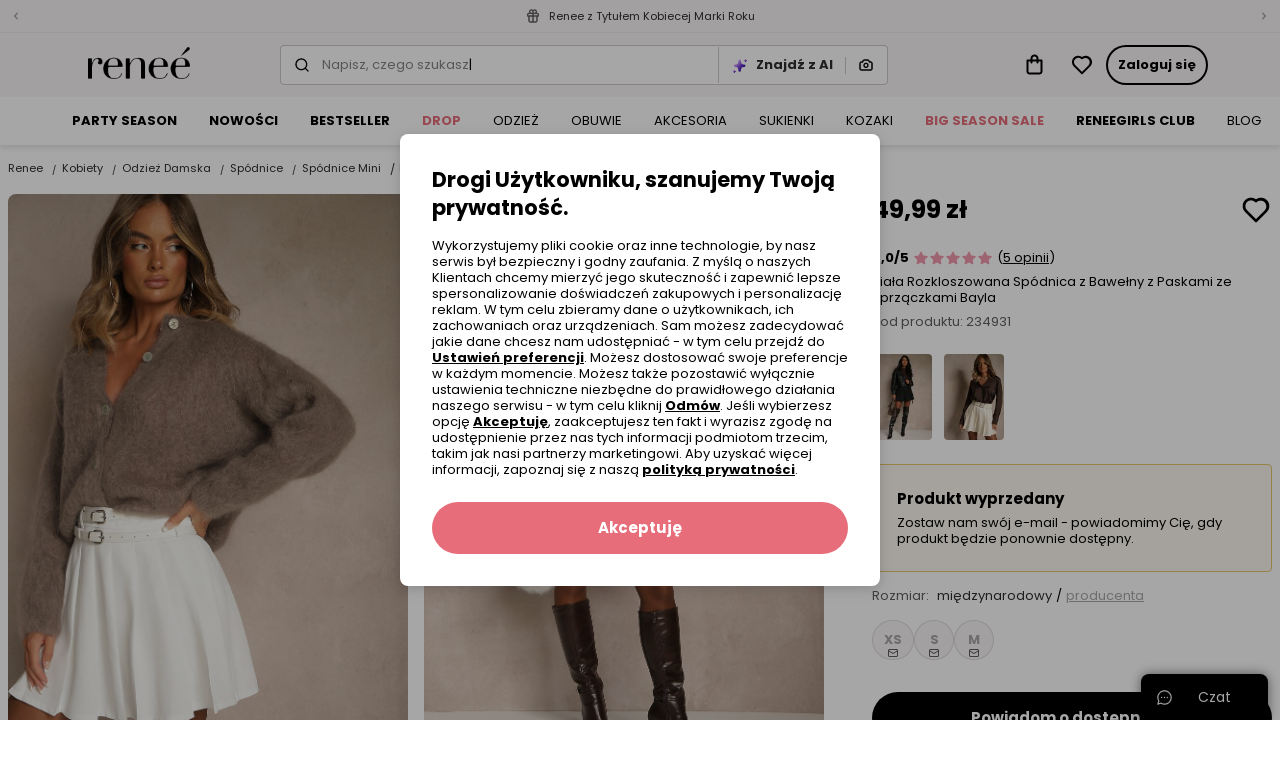

--- FILE ---
content_type: text/html; charset=UTF-8
request_url: https://www.renee.pl/biala-rozkloszowana-spodnica-z-bawelny-z-paskami-ze-sprzaczkami-bayla
body_size: 111165
content:
<!DOCTYPE html><html lang="pl"><head><meta charset="utf-8"/><script> var dataLayer = [{"page":{"categoryGender":"female","environment":"production","type":"product_view"},"sessionId":"69326f02a1033","uid":"69326f02a0fe8","ecommerce":{"emailhash":"","detail":{"actionField":{"list":"Product Detail"},"products":[{"list":"Product Detail","position":1,"dimension14":"big","dimension43":"5.00","dimension44":"\u003C10","variant_id":"234931-S||234931-M||234931-L","id":234931,"name":"Biała Rozkloszowana Spódnica z Bawełny z Paskami ze Sprzączkami Bayla","price":"49.99","brand":"elsa.m by may","category":"Kobiety\/Odzież Damska\/Spódnice\/Spódnice Mini","variant":"biały","metric1":"179.99","ean":"3100002188205","dimension2":"93","dimension8":"sale","dimension9":"false","dimension10":"false","dimension11":"S|M|L","dimension12":"0","dimension13":"71-80","dimension40":"Trwa promocja Wybrane produkty z Big season sale","dimension41":"3","dimension42":"5","dimension16":"Tkanina","dimension30":"Letni"}]}},"processType":"fullView"},{"ProductListing_array":[{"id":234931,"price":49.990000000000002,"currency":"PLN","name":"Biała Rozkloszowana Spódnica z Bawełny z Paskami ze Sprzączkami Bayla","qty":1}],"orderId":null,"orderValue":null,"PageGroup":"PDP","PromoCode":null},{"Email":"","SiteType":"d","CriteoProductIDList":[234931]},{"event":"ProducDetailPage","DomodiPDP_array":{"content_type":"product","id":234931,"name":"Biała Rozkloszowana Spódnica z Bawełny z Paskami ze Sprzączkami Bayla","content_category":"Spódnice Mini","price":49.990000000000002,"sizes":["S","M","L"],"in_stock":true}},{"event":"productUnificationView"}];</script><script> var TDConf = {"containerTagURL":"https:\/\/swrap.tradedoubler.com\/wrap","host":".tradedoubler.com\/wrap","subdomain":"swrap"}; TDConf.Config = [];</script><script>window.dataLayer = window.dataLayer || [];function gtag(){dataLayer.push(arguments);}gtag('consent', 'default', {"functionality_storage":"granted","ad_storage":"denied","analytics_storage":"denied","personalization_storage":"denied","ad_user_data":"denied","ad_personalization":"denied"});</script><!-- Google Tag Manager --><script>(function(w,d,s,l,i){w[l]=w[l]||[];w[l].push({'gtm.start':new Date().getTime(),event:'gtm.js'});var f=d.getElementsByTagName(s)[0],j=d.createElement(s),dl=l!='dataLayer'?'&l='+l:'';j.async=true;j.src='https://www.googletagmanager.com/gtm.js?id='+i+dl;f.parentNode.insertBefore(j,f);})(window,document,'script','dataLayer','GTM-K57KN24');</script><!-- End Google Tag Manager --><!-- Global site tag (gtag.js) - AdWords: --><script async src='https://www.googletagmanager.com/gtag/js?id=AW-859558419'></script><script>gtag('js', new Date());gtag('config', 'AW-859558419');</script><title>Biała Rozkloszowana Spódnica z Bawełny z Paskami ze Sprzączkami Bayla - Renee</title><meta name="description" content="Be that girl! Odkryj nową odsłonę swojej garderoby z Rozkloszowaną Spódnicą z Bawełny z Paskami ze Sprzączkami Bayla! Jej rozkloszowany krój na suwak z paskiem"/><meta name="keywords" content=""/><meta name="facebook-domain-verification" content="b9tl5ds57lb6l404rl0jg33g48nrpi"/><meta property="al:ios:url" content="pl.renee"/><meta property="al:ios:app_store_id" content="1465210467"/><meta property="al:ios:app_name" content="Renee"/><meta property="og:title" content="Renee"/><meta property="og:type" content="website"/><meta property="al:android:url" content="https://www.renee.pl/biala-rozkloszowana-spodnica-z-bawelny-z-paskami-ze-sprzaczkami-bayla"/><meta property="al:android:package" content="pl.renee"/><meta property="al:android:app_name" content="Renee"/><meta name="robots" content="index, follow" /><link rel="canonical" href="https://www.renee.pl/biala-rozkloszowana-spodnica-z-bawelny-z-paskami-ze-sprzaczkami-bayla"/><meta name="viewport" content="width=device-width, initial-scale=1"/><meta name="theme-color" content="#000"/><link href="/favicon.renee.svg" type="image/x-icon" rel="icon"/><link href="/favicon.renee.svg" type="image/x-icon" rel="shortcut icon"/><link href="https://renee.pl/biala-rozkloszowana-spodnica-z-bawelny-z-paskami-ze-sprzaczkami-bayla" hreflang="pl-pl" rel="alternate"/><link href="https://reneecdn.aza.moda/" rel="preconnect"/><link href="https://www.google-analytics.com" rel="preconnect"/><link href="/aza_store_renee_2020/fonts/poppins-regular.woff2" rel="preload" type="font/woff2" as="font" crossorigin="1"/><link href="/aza_store_renee_2020/fonts/poppins-bold.woff2" rel="preload" type="font/woff2" as="font" crossorigin="1"/>
<style>
@font-face {
    font-family: 'Poppins';
    font-style: normal;
    font-weight: 400;
    src: url('/aza_store_renee_2020/fonts/poppins-regular.woff2') format('woff2');
    font-display: swap;
}
@font-face {
    font-family: 'Poppins';
    font-style: normal;
    font-weight: 700;
    src: url('/aza_store_renee_2020/fonts/poppins-bold.woff2') format('woff2');
    font-display: swap;
}
</style><meta name="p:domain_verify" content="fc7e4887ef50b58184426e21fb726da9"/><meta name="p:domain_verify" content="04a949f61f51e362f32c8b65ff1e2dac"/><style>.r-product-colors-slide .r-product-colors-item{width:60px}.r-product-colors-slide .r-product-colors-item--active{outline:2px solid #e76d7b;outline-offset:-2px}.r-product-view-page[data-size-type=international] .r-size-type-switch .r-size-type-international,.r-product-view-page[data-size-type=international]~* .r-size-type-switch .r-size-type-international{color:#2f2c2c;text-decoration:none}.r-product-view-page[data-size-type=international] .r-model-size-producer,.r-product-view-page[data-size-type=international] .r-size-value-producer,.r-product-view-page[data-size-type=international]~* .r-size-value-producer{display:none}.r-product-right{width:400px}.r-main-images-grid{grid-template-columns:repeat(4,1fr);grid-auto-flow:dense}.r-main-images-grid-item-lg{grid-column-end:span 2;grid-row-end:span 2}.r-w-178px{width:178px!important}.products-zoom .products-zoom-container{max-width:915px}.products-zoom .products-zoom-container .thumb-container{width:60px}.products-zoom .products-zoom-container .thumb-container .active{box-shadow:0 2px 0 0 #000}:root{--swiper-theme-color:#007aff}.swiper-container{margin-left:auto;margin-right:auto;position:relative;overflow:hidden;list-style:none;padding:0;z-index:1}.swiper-container-vertical>.swiper-wrapper{flex-direction:column}.swiper-wrapper{position:relative;width:100%;height:100%;z-index:1;display:flex;box-sizing:content-box}.swiper-wrapper{transform:translate3d(0,0,0)}.swiper-slide{flex-shrink:0;width:100%;height:100%;position:relative}:root{--swiper-navigation-size:44px}html{box-sizing:border-box;-ms-overflow-style:scrollbar}*,::after,::before{box-sizing:inherit}.container{width:100%;padding-right:15px;padding-left:15px;margin-right:auto;margin-left:auto}@media (min-width:576px){.container{max-width:540px}}@media (min-width:768px){.container{max-width:720px}}@media (min-width:992px){.container{max-width:960px}}@media (min-width:1200px){.container{max-width:1140px}}@media (min-width:576px){.container{max-width:540px}}@media (min-width:768px){.container{max-width:720px}}@media (min-width:992px){.container{max-width:960px}}@media (min-width:1200px){.container{max-width:1140px}}.row{display:flex;flex-wrap:wrap;margin-right:-15px;margin-left:-15px}.no-gutters{margin-right:0;margin-left:0}.no-gutters>[class*=col-]{padding-right:0;padding-left:0}.col-12,.col-6{position:relative;width:100%;padding-right:15px;padding-left:15px}.col-6{flex:0 0 50%;max-width:50%}.col-12{flex:0 0 100%;max-width:100%}.d-none{display:none!important}.d-inline{display:inline!important}.d-block{display:block!important}.d-flex{display:flex!important}.d-inline-flex{display:inline-flex!important}@media (min-width:1400px){.d-xxl-none{display:none!important}}.flex-column{flex-direction:column!important}.flex-wrap{flex-wrap:wrap!important}.flex-grow-1{flex-grow:1!important}.flex-shrink-0{flex-shrink:0!important}.justify-content-end{justify-content:flex-end!important}.justify-content-center{justify-content:center!important}.justify-content-between{justify-content:space-between!important}.justify-content-around{justify-content:space-around!important}.align-items-start{align-items:flex-start!important}.align-items-end{align-items:flex-end!important}.align-items-center{align-items:center!important}.align-items-baseline{align-items:baseline!important}@media (min-width:1400px){.justify-content-xxl-between{justify-content:space-between!important}}.m-0{margin:0!important}.my-0{margin-top:0!important}.mb-0,.my-0{margin-bottom:0!important}.mt-1{margin-top:.25rem!important}.mr-1,.mx-1{margin-right:.25rem!important}.ml-1,.mx-1{margin-left:.25rem!important}.mt-2{margin-top:.5rem!important}.mr-2{margin-right:.5rem!important}.mb-2{margin-bottom:.5rem!important}.ml-2{margin-left:.5rem!important}.mt-3,.my-3{margin-top:1rem!important}.mr-3,.mx-3{margin-right:1rem!important}.mb-3,.my-3{margin-bottom:1rem!important}.ml-3,.mx-3{margin-left:1rem!important}.mt-4,.my-4{margin-top:1.5rem!important}.mx-4{margin-right:1.5rem!important}.mb-4,.my-4{margin-bottom:1.5rem!important}.ml-4,.mx-4{margin-left:1.5rem!important}.pl-0{padding-left:0!important}.pt-1,.py-1{padding-top:.25rem!important}.px-1{padding-right:.25rem!important}.py-1{padding-bottom:.25rem!important}.px-1{padding-left:.25rem!important}.p-2{padding:.5rem!important}.py-2{padding-top:.5rem!important}.pr-2,.px-2{padding-right:.5rem!important}.py-2{padding-bottom:.5rem!important}.pl-2,.px-2{padding-left:.5rem!important}.p-3{padding:1rem!important}.pt-3,.py-3{padding-top:1rem!important}.pr-3,.px-3{padding-right:1rem!important}.py-3{padding-bottom:1rem!important}.pl-3,.px-3{padding-left:1rem!important}.p-4{padding:1.5rem!important}.py-4{padding-top:1.5rem!important}.pr-4,.px-4{padding-right:1.5rem!important}.py-4{padding-bottom:1.5rem!important}.px-4{padding-left:1.5rem!important}.pr-5{padding-right:3rem!important}.m-n2{margin:-.5rem!important}.m-auto{margin:auto!important}@media (min-width:992px){.mt-lg-2{margin-top:.5rem!important}.ml-lg-3{margin-left:1rem!important}.py-lg-5{padding-top:3rem!important}.py-lg-5{padding-bottom:3rem!important}}.fade:not(.show){opacity:0}.h-100{height:100%!important}.text-nowrap{white-space:nowrap!important}a,b,body,div,form,header,html,iframe,img,label,li,nav,section,span,table,tbody,td,th,thead,tr,ul{margin:0;padding:0;border:0;font-size:100%;vertical-align:baseline}header,nav,section{display:block}body{line-height:1}ul{list-style:none}table{border-collapse:collapse;border-spacing:0}*,::after,::before{box-sizing:border-box;outline:0}img{max-width:100%;height:auto}button{outline:0!important}.r-desktop-menu-content{background-color:#fff;min-height:48px}@media screen and (max-width:1200px) and (min-width:992px){.r-desktop-menu-content .container{max-width:100%}}.r-desktop-menu-content .r-desktop-categories-content{height:100%;display:flex;align-items:center;overflow-x:hidden;width:100%}.r-desktop-menu-content .r-menu-container{height:48px}.r-desktop-menu-content ul{list-style:none;padding:0}.r-desktop-categories-menu{position:static;margin:30px 0 0 40px;float:left;clear:both;overflow-x:hidden;height:100%;display:flex;align-items:center;width:100%}.r-desktop-categories-menu>.r-desktop-menu-item{margin-right:0!important}.r-desktop-categories-menu .r-desktop-menu-item{display:flex}.r-desktop-categories-menu>li{position:static;padding:0 16px}.r-desktop-categories-menu>li:first-child{padding-left:0}.r-desktop-categories-menu>li>a{display:flex;text-decoration:none;color:#000;font-size:.8125rem;line-height:16px;height:100%;align-items:center;z-index:1;white-space:nowrap}.r-desktop-menu-item:not(.r-subcategories-header){max-width:100%;height:100%;align-items:center;margin-right:40px}.r-desktop-menu-item.r-subcategories-header{color:#000;font-size:.8125rem;line-height:16px;font-weight:400;margin-bottom:13px;padding-top:5px;padding-bottom:5px;border-bottom:1px solid #fff}.r-desktop-menu-item.r-subcategories-header:nth-child(n+2){margin-top:10px}.r-desktop-menu-item .r-menu-item-icon{max-width:100%;display:block}.r-desktop-menu-item.r-menu-banner{max-width:100%}.r-desktop-menu-item.r-highlight-red>a{color:#e76d7b!important}.r-desktop-menu-item.r-highlight-orange>a{color:#e76d7b!important}.r-desktop-menu-item.font-bold>a{font-weight:700!important}.r-desktop-menu-item .r-icon-image{border:1px solid #edebeb;overflow:hidden;margin:0 auto 7px;border-radius:50%}.r-desktop-menu-item .r-icon-image.r-icon-image-medium{height:62px;width:62px}.r-desktop-menu-item .r-icon-image img{padding:1px;border-radius:50%}.desktop-categories-column{border-top:2px solid #f8f6f6;position:absolute;top:100%;left:0;right:0;background:#f8f6f6;width:100%;padding:20px;display:none}.desktop-categories-column .r-desktop-subcategory-list>.r-desktop-menu-column:first-child .r-categories-submenu.column{padding-left:12px}.desktop-categories-column .r-menu-banner{width:100%}.r-desktop-menu-column{display:flex;margin:0 0 0 30px}.r-desktop-menu-column:nth-of-type(1){margin-left:0}.r-desktop-menu-column .r-categories-submenu{padding:5px 0 15px}.r-desktop-menu-column .r-categories-submenu .r-desktop-menu-link.image img{border:2px solid #f8f6f6}.r-desktop-menu-column .r-categories-submenu .r-subcategories-header .r-desktop-menu-link{display:block}.r-desktop-menu-column .r-categories-submenu a.r-desktop-menu-link:not(.r-menu-item-icon):not(.image){display:flex}.r-desktop-menu-column a.r-menu-item-icon{box-shadow:none;margin:6px 0!important}.r-desktop-menu-column li.r-menu-item-icon:not(:first-child) a.r-menu-item-icon{margin:20px 0 6px!important}.r-desktop-subcategory-list{padding:0;min-width:max-content}.r-desktop-subcategory-list .r-desktop-menu-item{position:relative}.r-desktop-subcategory-list .r-desktop-menu-item.r-subcategories-header a{margin:0 2px 0 0}.r-desktop-subcategory-list .r-desktop-menu-item.r-subcategories-header a div{font-size:.8125rem;line-height:16px;letter-spacing:.05em}.r-desktop-subcategory-list .r-desktop-menu-item.r-menu-banner .r-desktop-menu-link{margin:0;padding:0 0 10px 0}.r-desktop-subcategory-list .r-desktop-menu-item .r-desktop-menu-link{align-items:center;text-decoration:none;color:#000;display:block;padding:2px 0 2px 0;margin:5px 0 0 0;font-size:.8125rem;line-height:16px}.fade:not(.show){opacity:0}input[type=radio]{position:absolute;z-index:-1;opacity:0}.help-chat-button-container{background:#000;box-shadow:0 0 12px 0 rgba(0,0,0,.5);padding:0 16px;height:46px;border-radius:8px 8px 0 0;position:fixed;bottom:0;right:12px;display:flex;z-index:100}.help-chat-button-container .r-help-chat-button-label{font-size:14px;color:#fff;display:flex;align-items:center;min-width:75px;justify-content:center}.help-chat-button-container .r-help-chat-button-icon{display:flex;align-self:center;margin-right:5px;background-size:contain;width:15px;height:15px;background-image:url("data:image/svg+xml,%3Csvg width='24' height='24' viewBox='0 0 24 24' fill='none' xmlns='http://www.w3.org/2000/svg'%3E%3Cpath d='M12 0.420898C5.60063 0.420898 0.421059 5.59959 0.421059 11.9998C0.421059 14.0308 0.950747 16.0144 1.95659 17.7639L0.464699 22.3968C0.360634 22.7198 0.446147 23.0738 0.68608 23.3138C0.923715 23.5514 1.2769 23.6401 1.60305 23.5352L6.23597 22.0433C7.98547 23.0491 9.96906 23.5788 12 23.5788C18.3994 23.5788 23.579 18.4001 23.579 11.9998C23.579 5.60047 18.4003 0.420898 12 0.420898ZM12 21.7696C10.1655 21.7696 8.37734 21.2577 6.82874 20.2894C6.60594 20.1501 6.32926 20.1125 6.07184 20.1954L2.72745 21.2724L3.80449 17.928C3.88612 17.6743 3.85167 17.3973 3.71032 17.1711C2.74211 15.6225 2.23027 13.8343 2.23027 11.9998C2.23027 6.61285 6.61301 2.23011 12 2.23011C17.387 2.23011 21.7697 6.61285 21.7697 11.9998C21.7697 17.3868 17.387 21.7696 12 21.7696ZM13.1308 11.9998C13.1308 12.6242 12.6246 13.1306 12 13.1306C11.3754 13.1306 10.8692 12.6242 10.8692 11.9998C10.8692 11.3753 11.3754 10.8691 12 10.8691C12.6246 10.8691 13.1308 11.3753 13.1308 11.9998ZM17.6538 11.9998C17.6538 12.6242 17.1476 13.1306 16.523 13.1306C15.8985 13.1306 15.3923 12.6242 15.3923 11.9998C15.3923 11.3753 15.8985 10.8691 16.523 10.8691C17.1476 10.8691 17.6538 11.3753 17.6538 11.9998ZM8.60774 11.9998C8.60774 12.6242 8.10155 13.1306 7.47698 13.1306C6.85259 13.1306 6.34622 12.6242 6.34622 11.9998C6.34622 11.3753 6.85259 10.8691 7.47698 10.8691C8.10155 10.8691 8.60774 11.3753 8.60774 11.9998Z' fill='%23FFF'/%3E%3C/svg%3E%0A")}@media only screen and (max-width:992px){.help-chat-button-container{bottom:75px;width:50px;height:50px;min-width:50px;max-width:50px;padding:12px;border-radius:50%;background:#fff;border:1px solid #dfdcdc;box-shadow:0 4px 4px rgba(0,0,0,.04)}.help-chat-button-container .r-help-chat-button-icon{width:100%;height:100%;margin-right:0;background-image:url("data:image/svg+xml,%3Csvg width='24' height='24' viewBox='0 0 24 24' fill='none' xmlns='http://www.w3.org/2000/svg'%3E%3Cpath d='M12 0.420898C5.60063 0.420898 0.421059 5.59959 0.421059 11.9998C0.421059 14.0308 0.950747 16.0144 1.95659 17.7639L0.464699 22.3968C0.360634 22.7198 0.446147 23.0738 0.68608 23.3138C0.923715 23.5514 1.2769 23.6401 1.60305 23.5352L6.23597 22.0433C7.98547 23.0491 9.96906 23.5788 12 23.5788C18.3994 23.5788 23.579 18.4001 23.579 11.9998C23.579 5.60047 18.4003 0.420898 12 0.420898ZM12 21.7696C10.1655 21.7696 8.37734 21.2577 6.82874 20.2894C6.60594 20.1501 6.32926 20.1125 6.07184 20.1954L2.72745 21.2724L3.80449 17.928C3.88612 17.6743 3.85167 17.3973 3.71032 17.1711C2.74211 15.6225 2.23027 13.8343 2.23027 11.9998C2.23027 6.61285 6.61301 2.23011 12 2.23011C17.387 2.23011 21.7697 6.61285 21.7697 11.9998C21.7697 17.3868 17.387 21.7696 12 21.7696ZM13.1308 11.9998C13.1308 12.6242 12.6246 13.1306 12 13.1306C11.3754 13.1306 10.8692 12.6242 10.8692 11.9998C10.8692 11.3753 11.3754 10.8691 12 10.8691C12.6246 10.8691 13.1308 11.3753 13.1308 11.9998ZM17.6538 11.9998C17.6538 12.6242 17.1476 13.1306 16.523 13.1306C15.8985 13.1306 15.3923 12.6242 15.3923 11.9998C15.3923 11.3753 15.8985 10.8691 16.523 10.8691C17.1476 10.8691 17.6538 11.3753 17.6538 11.9998ZM8.60774 11.9998C8.60774 12.6242 8.10155 13.1306 7.47698 13.1306C6.85259 13.1306 6.34622 12.6242 6.34622 11.9998C6.34622 11.3753 6.85259 10.8691 7.47698 10.8691C8.10155 10.8691 8.60774 11.3753 8.60774 11.9998Z' fill='%23808080'/%3E%3C/svg%3E%0A")}.help-chat-button-container .r-help-chat-button-label{display:none}}body,button,input,select{font-size:.9375rem;line-height:20px;font-family:Poppins,sans-serif;font-weight:400;color:#2f2c2c}a{color:inherit;text-decoration:inherit}svg{overflow:hidden;vertical-align:middle}:root{--doc-height:100%}.r-text-left{text-align:left!important}.r-text-center{text-align:center!important}.r-text-underline{text-decoration:underline}.r-text-line-through{text-decoration:line-through}.r-font-weight-bold{font-weight:700}.r-font-weight-normal{font-weight:400}.r-text-nowrap{white-space:nowrap}.r-text-overflow-ellipsis{text-overflow:ellipsis}.r-font-xsmall{font-size:.5625rem;line-height:12px}.r-font-small{font-size:.6875rem;line-height:16px}.r-font-caption{font-size:.8125rem;line-height:16px}.r-font-base{font-size:.9375rem;line-height:20px}h1{font-size:2.25rem;line-height:44px}.r-h2,h2{font-size:1.875rem;line-height:36px}.r-h3{font-size:1.5625rem;line-height:32px}.r-h4{font-size:1.3125rem;line-height:28px}.r-h5{font-size:1.125rem;line-height:24px}.r-h6{font-size:1rem;line-height:20px}.r-font-subtitle{font-size:1.125rem;line-height:24px}.r-h2,.r-h3,.r-h4,.r-h5,.r-h6,h1,h2{color:#000;font-weight:700;margin-bottom:8px}h1,h2{margin-top:0}b{font-weight:700}.icon{display:inline-block;fill:currentColor;color:#000}.r-icon-size-12{width:12px;height:12px}.r-icon-size-16{width:16px;height:16px}.r-icon-size-20{width:20px;height:20px}.r-icon-size-24{width:24px;height:24px}.r-icon-size-32{width:32px;height:32px}.r-icon-size-48{width:48px;height:48px}.r-primary-color{color:#f198ad}.r-primary-dark-color{color:#e76d7b}.r-danger-color{color:#e74c3c}.r-secondary-color{color:#2614bb}.r-success-color{color:#2ecc71}.r-promo-color{color:#e76d7b}.r-white-color{color:#fff}.r-black-color{color:#000}.r-gray-500-color{color:#a8a5a5}.r-gray-600-color{color:#868383}.r-gray-700-color{color:#605d5d}.r-gray-900-color{color:#2f2c2c}.r-bg-gray-100{background-color:#f8f6f6}.r-bg-gray-200{background-color:#edebeb}.r-bg-gray-300{background-color:#dfdcdc}.r-bg-white{background-color:#fff}.r-bg-primary{background-color:#f198ad}.r-bg-primary-1{background-color:rgba(231,76,60,.1)}.r-bg-warning-1{background-color:rgba(231,197,109,.1)}.r-bg-transparent{background-color:transparent}.r-bg-black-5{background-color:rgba(0,0,0,.5)}.r-field-group{box-shadow:inset 0 0 0 1px #ccc9c9;padding:2px}.r-field-label{left:8px;max-width:calc(100% - 12px)}.r-field-input{padding:10px;appearance:none}.r-field .r-field-left-icon~.r-field-label{left:38px}.r-field-input:-webkit-autofill+.r-field-label,.r-field.select .r-field-label{top:1px!important;left:8px!important;font-size:.5625rem;line-height:12px;color:#000}.r-field.select:not(.r-field--active) select{color:#868383}.r-field.select select option{color:#2f2c2c}.r-checkbox-container .r-checkbox-input{height:1px;width:1px}.r-checkbox-container .r-checkbox-input:checked~.r-checkbox-box{border-color:#e76d7b;background-color:#e76d7b}.r-checkbox-container .r-checkbox-input:checked~.r-checkbox-box svg{visibility:visible;color:#fff}.r-checkbox-container .r-checkbox-input:disabled~*{opacity:.5}.r-checkbox-container .r-checkbox-input:disabled~.r-checkbox-label{color:#a8a5a5}.r-checkbox-container .r-checkbox-input:disabled:checked~.r-checkbox-box{background-color:#fff;border-color:#000}.r-checkbox-container .r-checkbox-input:disabled:checked~.r-checkbox-box svg{color:#000}.r-checkbox-container .r-checkbox-box{padding:1px;border:1px solid #ccc9c9}.r-checkbox-container .r-checkbox-label a{text-decoration:underline}.r-checkbox-container:not(.r-checkbox-container--sm) .r-checkbox-label{margin-top:2px}.r-modal-core .modal-content{padding:24px;box-shadow:0 2px 8px rgba(47,44,44,.1),0 4px 16px rgba(47,44,44,.1)}@media (min-width:992px){.r-modal-core .modal-content{padding:32px}}.r-modal-core .modal-dialog.modal-dialog-scrollable .r-modal-overlay{height:24px;background:linear-gradient(180deg,rgba(255,255,255,.3) 0,#fff 93%)}.r-modal-core .modal-dialog.modal-dialog-scrollable .r-modal-bottom{margin-top:0!important}@media (max-width:991px){.r-modal-core .modal-dialog.modal-dialog-scrollable,.r-modal-core .modal-dialog.modal-dialog-scrollable .modal-content{max-height:calc(100vh - 24px);max-height:calc(var(--doc-height) - 24px)}}.r-btn{display:inline-flex;align-items:center;position:relative;white-space:nowrap;padding:12px;font-size:.8125rem;line-height:16px;font-weight:700;color:#fff;-webkit-appearance:none;border-radius:24px;border:0;text-decoration:none!important}.r-btn svg{flex-shrink:0;margin-left:4px}.r-btn.r-btn--icon-left svg{margin-right:4px;margin-left:0}.r-btn--primary{background-color:#e76d7b}.r-btn--secondary{background-color:#000}.r-btn--outline{background-color:transparent;box-shadow:inset 0 0 0 2px #000;color:#000}.r-btn--link{background-color:transparent;color:#000}.r-btn--link:not(.r-btn--icon){padding-left:0!important;padding-right:0!important}.r-btn--opacity{box-shadow:inset 0 0 0 1px #edebeb;background-color:rgba(255,255,255,.8);color:#000}.r-btn--lg{padding:16px;font-size:.9375rem;line-height:20px;border-radius:32px}.r-btn--lg svg{height:20px;width:20px}.r-btn--full-width{display:flex;width:100%;justify-content:center}.r-btn--icon svg{margin:0}.ml-12,.mx-12{margin-left:12px}.mr-12,.mx-12{margin-right:12px}.mb-12{margin-bottom:12px}.mt-12{margin-top:12px}.p-12{padding:12px}.p-32{padding:32px!important}.px-12{padding-left:12px}.px-12{padding-right:12px}.py-12{padding-top:12px}.py-12{padding-bottom:12px}.mt-2px{margin-top:2px}.mt-40{margin-top:40px}.mt-32{margin-top:32px}.ml-32{margin-left:32px}.mt-80{margin-top:80px}.r-ml-2px{margin-left:2px}.p-40{padding:40px}.my-n1px{margin-top:-1px}.my-n1px{margin-bottom:-1px}.m-n12{margin:-12px}.r-alert{display:none}.r-alert.show{display:flex}.r-table thead tr th{padding:16px 12px;border-bottom:1px solid #dfdcdc;font-weight:700}.r-table td,.r-table th{vertical-align:middle}.r-table tbody tr td{height:48px;padding:8px 12px}.r-table tbody tr:not(:last-child){border-bottom:1px solid #edebeb}.r-gap-8px{gap:8px}.r-gap-12px{gap:12px}.r-column-gap-8px{column-gap:8px}.r-column-gap-16px{column-gap:16px}.r-row-gap-16px{row-gap:16px}.r-gap-16px{gap:16px}.r-row-gap-24px{row-gap:24px}.r-column-gap-2px{column-gap:2px}.r-gap-24px{gap:24px}.r-gap-32px{gap:32px}.r-shadow-sm{box-shadow:0 2px 4px rgba(44,44,44,.05),0 2px 8px rgba(44,44,44,.1)}.r-grid{display:grid}.r-grid-cols-2{grid-template-columns:repeat(2,minmax(0,1fr))}.r-grid-cols-4{grid-template-columns:repeat(4,minmax(0,1fr))}@media (min-width:768px){.r-grid-md-cols-4{grid-template-columns:repeat(4,minmax(0,1fr))}}.r-outline{outline-style:solid}.r-outline-1px{outline-width:1px}.r-outline-offset--1px{outline-offset:-1px}.r-outline-gray-400{outline-color:#ccc9c9}.r-position-relative{position:relative}.r-position-absolute{position:absolute}.r-position-sticky{position:sticky}.r-position-fixed{position:fixed}.r-hidden{visibility:hidden}.r-radius-12{border-radius:12px}.r-radius-16{border-radius:16px}.r-overflow-x-hidden{overflow-x:hidden}.r-overflow-hidden{overflow:hidden}.r-overflow-y-auto{overflow-y:auto}.r-center-vertical{top:50%;transform:translateY(-50%)}.r-z-1000{z-index:1000}.r-z-100{z-index:100}.r-z-10{z-index:10}.r-z-1{z-index:1}.r-left-0{left:0}.r-right-0{right:0}.r-bottom-0{bottom:0}.r-top-0{top:0}.r-top-12px{top:12px}.r-opacity-0{opacity:0}.r-opacity-1{opacity:1}.r-radius-8{border-radius:8px}.r-radius-4{border-radius:4px}.r-radius-top-8{border-radius:8px 8px 0 0}.r-radius-top-left-8{border-radius:8px 0 0 0}.r-radius-top-right-8{border-radius:0 8px 0 0}.r-radius-8{border-radius:8px}.r-radius-16{border-radius:16px}.r-radius-24{border-radius:24px}.r-radius-50{border-radius:50%}.r-radius-left-0{border-bottom-left-radius:0;border-top-left-radius:0}.r-radius-bttom-left-0{border-bottom-left-radius:0}.r-border-0{border:0}.r-border{border:1px solid}.r-border-r{border-right:1px solid}.r-border-l{border-left:1px solid}.r-border-dashed{border-style:dashed}.r-border-color-gray-300{border-color:#dfdcdc}.r-border-color-gray-400{border-color:#ccc9c9}.r-border-color-gray-500{border-color:#a8a5a5}.r-border-color-warning{border-color:#e7c56d}.r-border-color-primary-dark{border-color:#e76d7b}.r-w-100{width:100%!important}.r-h-100{height:100%}.r-container{max-width:1400px;margin-right:auto;margin-left:auto}.r-list-style-disc{list-style:disc}.r-min-w-0{min-width:0}.r-min-w-16px{min-width:16px}.r-min-w-32px{min-width:32px}.r-h-1px{height:1px}.r-h-16px{height:16px}.r-min-h-32px{min-height:32px}.r-translate-50x--25y{transform:translate(50%,-25%)}.r-translate--50y{transform:translateY(-50%)}.r-translateY-100{transform:translateY(100%)}.r-translate-100x--50y{transform:translate(100%,-50%)}.r-visibility-hidden{visibility:hidden}.r-overlay-left{background:linear-gradient(to right,#fff 0,rgba(255,255,255,.2) 65%,rgba(255,255,255,0) 100%)}.r-overlay-right{background:linear-gradient(to left,#fff 0,rgba(255,255,255,.2) 65%,rgba(255,255,255,0) 100%)}.r-w-56px{width:56px}.r-list-style-disc{list-style:disc}.d-webkit-box{display:-webkit-box}.d-grid{display:grid}.r-webkit-box-orient-vertical{-webkit-box-orient:vertical}.r-webkit-line-clamp-2{-webkit-line-clamp:2}.r-webkit-line-clamp-3{-webkit-line-clamp:3}.r-divider-gray-300{border-bottom:1px solid #dfdcdc}.r-container-responsive{max-width:100%;margin-right:auto;margin-left:auto}@media (max-width:575.98px){.r-container-responsive{padding-left:16px;padding-right:16px}}@media (min-width:576px){.r-container-responsive{max-width:536px}}@media (min-width:768px){.r-container-responsive{max-width:704px}}@media (min-width:992px){.r-container-responsive{max-width:943px}}@media (min-width:1200px){.r-container-responsive{max-width:1136px}}@media (min-width:1400px){.r-container-responsive{max-width:1328px}}@media (min-width:1400px){.w-xxl-auto{width:auto}}.r-box-sizing-border-box{box-sizing:border-box}.r-w-208px{width:208px}.r-w-300px{width:300px}.r-w-320px{width:320px}.r-h-32px{height:32px}.r-h-64px{height:64px}.r-top-full{top:100%}.r-vertical-align-n4px{vertical-align:-4px}:root{--gray-100-color:#F8F6F6;--gray-200-color:#EDEBEB;--gray-300-color:#DFDCDC;--gray-400-color:#CCC9C9;--gray-500-color:#A8A5A5;--gray-600-color:#868383;--gray-700-color:#605D5D;--gray-800-color:#4D4A4A;--gray-900-color:#2F2C2C}.r-animate-spin{animation:spin 1s infinite linear}.r-animation-pulse{animation:pulse .4s infinite}@keyframes pulse{0%{opacity:1}50%{opacity:.8}100%{opacity:1}}.r-skeleton{background:linear-gradient(90deg,#edebeb 0,#f8f6f6 100%);border-radius:8px}.modal{position:fixed;top:0;left:0;z-index:2001;display:none;width:100%;height:100%;overflow:hidden;outline:0}.modal-dialog{position:relative;width:auto;margin:.5rem}.modal.fade .modal-dialog{transform:translate(0,-50px)}.modal-dialog-scrollable{display:flex;max-height:calc(100% - 1rem)}.modal-dialog-scrollable .modal-content{max-height:calc(100vh - 1rem);overflow:hidden}.modal-dialog-scrollable .modal-body{overflow-y:auto}.modal-dialog-centered{display:flex;align-items:center;min-height:calc(100% - 1rem)}.modal-dialog-centered::before{display:block;height:calc(100vh - 1rem);height:min-content;content:""}.modal-dialog-centered.modal-dialog-scrollable{flex-direction:column;justify-content:center;height:100%}.modal-dialog-centered.modal-dialog-scrollable .modal-content{max-height:none}.modal-dialog-centered.modal-dialog-scrollable::before{content:none}.modal-content{position:relative;display:flex;flex-direction:column;width:100%;background-color:#fff;background-clip:padding-box;border:0 solid rgba(0,0,0,.2);border-radius:8px;outline:0}.modal-body{position:relative;flex:1 1 auto;padding:0}@media (min-width:576px){.modal-dialog{max-width:480px;margin:1.75rem auto}.modal-dialog-scrollable{max-height:calc(100% - 3.5rem)}.modal-dialog-scrollable .modal-content{max-height:calc(100vh - 3.5rem)}.modal-dialog-centered{min-height:calc(100% - 3.5rem)}.modal-dialog-centered::before{height:calc(100vh - 3.5rem);height:min-content}}@media (min-width:992px){.modal-lg,.modal-xl{max-width:720px}}@media (min-width:1200px){.modal-xl{max-width:1200px}}.r-ds-loader-icon{display:inline-block;width:64px;height:64px}.r-ds-loader-icon:after{content:" ";display:block;width:46px;height:46px;margin:2px;border-radius:50%;border:5px solid #fff;border-color:#fff transparent #fff transparent;animation:lds-dual-ring 1.2s linear infinite}@keyframes lds-dual-ring{0%{transform:rotate(0)}100%{transform:rotate(360deg)}}.r-product-select-size-box{box-shadow:0 0 0 1px #dfdcdc inset;min-width:40px}.r-search-label-animation::after{content:'|';color:#000;animation:1s cursor-blink step-end infinite}@keyframes cursor-blink{from,to{color:transparent}50%{color:#000}}.chat-container{display:flex;flex-direction:column;height:100%;position:relative}.chat-clear{font-size:13px}.chat-clear span{top:-2px;margin-left:5px;position:relative}#chat-message-container{flex:1 1 auto;overflow-y:auto;padding:10px;height:400px;max-height:400px}.ai-chat-swiper{position:relative;max-height:490px;overflow:hidden}.swiper-arrow-bottom,.swiper-arrow-top{position:absolute;left:0;width:100%;z-index:10;height:40px;display:flex;justify-content:center;align-items:center}.swiper-arrow-top{top:0}.swiper-arrow-bottom{bottom:0}@media (max-width:768px){.modal-content.mobile-full-height{height:100vh;max-width:100vw;margin:0;border-radius:0;padding:0}@supports (height:100dvh){.modal-content.mobile-full-height{height:100dvh;min-height:100svh;max-height:100lvh}}.chat-container{display:flex;flex-direction:column;flex:1 1 auto;min-height:0;overflow:hidden}.chat-box{flex:1 1 auto;min-height:0;overflow-y:auto}#chat-message-container{height:auto;max-height:none;padding:0 16px}.footer-chat{flex:0 0 auto;padding:8px 16px}.send-container{background-color:#fff;padding:8px 0}.send-container .r-field-group{border-bottom-right-radius:0;border-top-right-radius:0}#messageBox,#r-search-form-input{font-size:16px!important;transform:scale(.8125);transform-origin:left center}.chat-box-placeholder{display:none;height:0}}body{color:#2f2c2c;background-color:#fff;overflow-x:hidden}.d-none{display:none}.r-background-search-tint,.r-background-tint{background:#000;display:none;height:100%;left:0;opacity:.4;position:fixed;top:0;width:100%;z-index:98}.breadcrumbs{font-size:.5625rem;line-height:12px}.breadcrumbs ul{border:0;background-color:#fff;padding-right:0;padding-bottom:0;padding-top:10px;margin:0;overflow:hidden;list-style:none;border-style:solid;border-color:#edebeb;-webkit-border-radius:3px;border-radius:3px;display:inline-block}.breadcrumbs ul>:first-child:before{content:" ";margin:0}.breadcrumbs ul>:before{content:"/";color:#a8a5a5;margin:0 4px 0 7px;position:relative;top:1px}.breadcrumbs ul li{float:none;display:inline-block;text-transform:uppercase}.breadcrumbs ul li a{color:#2614bb}.breadcrumbs{display:flex;flex:0 0 100%;margin:15px 0}.breadcrumbs .r-breadcrumbs__items{padding:0}.breadcrumbs .r-breadcrumbs__items li{margin-bottom:3px}.breadcrumbs .r-breadcrumbs__items li a{font-size:.6875rem;line-height:16px;color:#2f2c2c;text-transform:none}.breadcrumbs .r-breadcrumbs__items li:before{color:#2f2c2c}.breadcrumbs .r-breadcrumbs__items .current{font-size:.6875rem;line-height:16px;text-transform:none}</style><noscript><link rel="stylesheet" href="/aza_store_renee_2020/css/desktop/productView.css?v=1764662180"></noscript>    <meta property="og:type" content="product">
    <meta property="product:retailer_part_no" content="234931">
    <meta property="og:image" content="https://reneecdn.aza.moda/pdp-catalog/31/00/00/21/88/3100002188205/8.jpg">
    <meta property="og:title" content="Biała Rozkloszowana Spódnica z Bawełny z Paskami ze Sprzączkami Bayla">
    <meta property="og:description" content="Be that girl! Odkryj nową odsłonę swojej garderoby z Rozkloszowaną Spódnicą z Bawełny z Paskami ze Sprzączkami Bayla! Jej rozkloszowany krój na suwak z paskiem">
    <meta property="og:site_name" content="Renee">
    <meta property="og:url"
          content="https://www.renee.pl/biala-rozkloszowana-spodnica-z-bawelny-z-paskami-ze-sprzaczkami-bayla">
    <meta property="product:category" content="Spódnice Mini">
    <meta property="product:price:amount" content="179.99">
    <meta property="product:price:sale_amount" content="49.99">
    <meta property="product:original_price:amount" content="179.99">
<meta property="product:snr_keywords" content="lastPairs"/><meta property="product:rate:amount" content="49.99"/><link rel="manifest" href="/aza_store_renee_2020/manifest.json?v=1764662202">

    <script>var toasts = [];</script>
</head>
<body class="no-js">
<!-- Google Tag Manager (noscript) --><noscript><iframe src="https://www.googletagmanager.com/ns.html?id=GTM-K57KN24" height="0" width="0" style="display:none;visibility:hidden"></iframe></noscript><!-- End Google Tag Manager (noscript) --><div class="r-background-tint"></div><div class="r-background-search-tint"></div>
<div class="r-position-relative r-z-1000 r-bg-gray-100 r-trust-signs-top-container">
    <div class="r-container">
        <div
            class="swiper-container r-trust-signs-slider"
            data-prev-class="r-trust-signs-top-slider-prev"
            data-next-class="r-trust-signs-top-slider-next"
        >
            <div class="r-trust-signs-slider-prev d-flex r-position-absolute r-left-0 r-top-0 p-2 r-z-100 r-cursor-pointer d-xxl-none r-trust-signs-top-slider-prev"><svg width="16" height="16" class="icon r-gray-500-color"><use href="#icon-svg-chevron-left"></use></svg></div>            <div class="swiper-wrapper p-2 justify-content-xxl-between r-box-sizing-border-box">
                                    <div class="swiper-slide d-flex align-items-center justify-content-center w-xxl-auto">
                        <div class="d-flex mr-2"><img src="/aza_store_renee_2020/ds_icons/ekomi/ekomi_gold_pl.png" height="16" width="16" loading="lazy" alt="ekomi"/></div><div class="r-font-small d-flex"><a href="https://www.ekomi-pl.com/opinie-Renee_pl.html" class="r-text-underline" target="_blank" data-toggle="modal" data-target=".r-ekomi-modal">Zweryfikowane opinie</a><div class="d-flex align-items-center ml-2"><svg width="16" height="16" class="icon r-icon-size-12 r-primary-color"><use href="#icon-svg-star-fill"></use></svg><div class="r-font-weight-bold r-ml-2px">4,9/5</div></div></div>                    </div>
                                    <div class="swiper-slide d-flex align-items-center justify-content-center w-xxl-auto">
                        <div class="d-flex mr-2"><svg width="16" height="16" class="icon r-gray-700-color"><use href="#icon-svg-gift"></use></svg></div><div class="r-font-small d-flex">Renee z Tytułem Kobiecej Marki Roku</div>                    </div>
                                    <div class="swiper-slide d-flex align-items-center justify-content-center w-xxl-auto">
                        <div class="d-flex mr-2"><svg width="16" height="16" class="icon r-gray-700-color"><use href="#icon-svg-users"></use></svg></div><div class="r-font-small d-flex">Mamy ponad 2,5 mln zadowolonych Klientów</div>                    </div>
                                    <div class="swiper-slide d-flex align-items-center justify-content-center w-xxl-auto">
                        <div class="d-flex mr-2"><svg width="16" height="16" class="icon r-gray-700-color"><use href="#icon-svg-shield"></use></svg></div><div class="r-font-small d-flex">Bezpieczne i wygodne płatności</div>                    </div>
                                    <div class="swiper-slide d-flex align-items-center justify-content-center w-xxl-auto">
                        <div class="d-flex mr-2"><svg width="16" height="16" class="icon r-gray-700-color"><use href="#icon-svg-thumb-up"></use></svg></div><div class="r-font-small d-flex">Zawsze chętnie pomożemy: +48 22 113 71 00</div>                    </div>
                            </div>
            <div class="r-trust-signs-slider-next d-flex r-position-absolute r-right-0 r-top-0 p-2 r-z-100 r-cursor-pointer d-xxl-none r-trust-signs-top-slider-next"><svg width="16" height="16" class="icon r-gray-500-color"><use href="#icon-svg-chevron-right"></use></svg></div>        </div>
    </div>
    <div class="r-bg-gray-200 r-w-100 r-h-1px"></div></div>

<header class="r-header r-top-0 r-z-100 r-position-relative top-0 z-100 r-shadow-sm">
    <div class="r-bg-gray-100 r-position-relative">
        <div class="r-container-responsive d-flex align-items-center r-h-64px">
            <div class="r-header-logo-container r-w-208px pl-3">
                <a href="/" title="Strona główna" class="d-inline-flex"><img src="/img/logos/logo_renee.png" class="r-h-32px" height="32" alt=""/></a>            </div>
            <div class="flex-grow-1">
                <form method="post" accept-charset="utf-8" class="header-search-form d-flex r-gap-8px r-position-relative r-w-100" action="/products/search"><div style="display:none;"><input class="form-control " type="hidden" name="_method" value="POST"><input class="form-control " type="hidden" name="_csrfToken" autocomplete="off" value="1c1be92806e79e3f0864a89dd16f675440de046c4a84d2323d345f6268d82ff514bb97dd9797771e96f24b35fcfa2755bd70fb2d29a25ced7e7333cb23d66e9d"></div><div class="r-field text required r-bg-white r-w-100">
            <div class="r-field-group d-flex r-position-relative r-radius-4"><div class=" r-field-left-icon d-flex align-items-center"><div class="d-flex"><svg width="16" height="16" class="icon ml-12"><use href="#icon-svg-search"></use></svg></div></div><input class="r-field-input r-w-100 r-bg-transparent r-border-0 r-opacity-1  r-font-caption" type="text" name="data[Product][txt]" id="r-search-form-input" required="required" autocomplete="off" data-fetch-url="/es/search/products/suggests" data-category-id="200" data-locale="pl_PL" data-locale-prefix="" data-suggested-products-url="/products/suggested-products-search?categoryId=200" value="">
        <label for="r-search-form-input"
            class="r-field-label r-font-caption px-1 r-pointer-events-none r-center-vertical r-gray-600-color r-bg-white r-position-absolute r-text-nowrap r-overflow-hidden r-text-overflow-ellipsis"
        >
            <div class="r-search-label-default d-none">Napisz, czego szukasz</div><div class="r-search-label-animation"></div>
        </label><div class=" r-field-right-icon d-flex align-items-center"><div class="d-flex align-items-center r-border-l r-border-color-gray-400 my-n1px r-search-actions h-100"><div data-target="#chat-btn" data-toggle="modal" id="open-ai-chat" class="d-flex align-items-center r-cursor-pointer r-search-ai-btn r-border-color-gray-400 r-border-r r-font-caption r-font-weight-bold px-12"><svg width="17" height="17" viewBox="0 0 17 17" fill="none" xmlns="http://www.w3.org/2000/svg">
<path d="M1.96021 14.4421C1.96021 14.4421 2.73763 14.3871 3.00329 14.1045C3.26896 13.822 3.32076 12.9951 3.32076 12.9951C3.32076 12.9951 3.37255 13.822 3.63822 14.1045C3.90388 14.3871 4.68131 14.4421 4.68131 14.4421C4.68131 14.4421 3.90388 14.4972 3.63822 14.7798C3.37255 15.0623 3.32076 15.8891 3.32076 15.8891C3.32076 15.8891 3.26896 15.0623 3.00329 14.7798C2.73763 14.4972 1.96021 14.4421 1.96021 14.4421Z" fill="url(#paint0_linear_6339_2196)" stroke="url(#paint1_linear_6339_2196)" stroke-width="0.7" stroke-miterlimit="1.00034"/>
<path d="M12.9949 3.6073C12.9949 3.6073 13.7723 3.55221 14.038 3.26967C14.3036 2.98713 14.3554 2.16031 14.3554 2.16031C14.3554 2.16031 14.4072 2.98713 14.6729 3.26967C14.9385 3.55221 15.716 3.6073 15.716 3.6073C15.716 3.6073 14.9385 3.66239 14.6729 3.94493C14.4072 4.22747 14.3554 5.05429 14.3554 5.05429C14.3554 5.05429 14.3036 4.22747 14.038 3.94493C13.7723 3.66239 12.9949 3.6073 12.9949 3.6073Z" fill="url(#paint2_linear_6339_2196)" stroke="url(#paint3_linear_6339_2196)" stroke-width="0.7" stroke-miterlimit="1.00034"/>
<path d="M3.18164 8.71362C3.18164 8.71362 6.30041 8.49263 7.36617 7.35916C8.43192 6.22569 8.63972 2.90878 8.63972 2.90878C8.63972 2.90878 8.84751 6.22569 9.91327 7.35916C10.979 8.49263 14.0978 8.71362 14.0978 8.71362C14.0978 8.71362 10.979 8.93462 9.91327 10.0681C8.84751 11.2016 8.63972 14.5185 8.63972 14.5185C8.63972 14.5185 8.43192 11.2016 7.36617 10.0681C6.30041 8.93462 3.18164 8.71362 3.18164 8.71362Z" fill="url(#paint4_linear_6339_2196)" stroke="url(#paint5_linear_6339_2196)" stroke-width="2" stroke-miterlimit="1.00034"/>
<defs>
<linearGradient id="paint0_linear_6339_2196" x1="2.64048" y1="13.7186" x2="4.08473" y2="15.0766" gradientUnits="userSpaceOnUse">
<stop stop-color="#D09BFF"/>
<stop offset="1" stop-color="#3504A9"/>
</linearGradient>
<linearGradient id="paint1_linear_6339_2196" x1="2.64048" y1="13.7186" x2="4.08473" y2="15.0766" gradientUnits="userSpaceOnUse">
<stop stop-color="#D09BFF"/>
<stop offset="1" stop-color="#3504A9"/>
</linearGradient>
<linearGradient id="paint2_linear_6339_2196" x1="13.6751" y1="2.88381" x2="15.1194" y2="4.24178" gradientUnits="userSpaceOnUse">
<stop stop-color="#D09BFF"/>
<stop offset="1" stop-color="#3504A9"/>
</linearGradient>
<linearGradient id="paint3_linear_6339_2196" x1="13.6751" y1="2.88381" x2="15.1194" y2="4.24178" gradientUnits="userSpaceOnUse">
<stop stop-color="#D09BFF"/>
<stop offset="1" stop-color="#3504A9"/>
</linearGradient>
<linearGradient id="paint4_linear_6339_2196" x1="5.91068" y1="5.8112" x2="11.7045" y2="11.2589" gradientUnits="userSpaceOnUse">
<stop stop-color="#D09BFF"/>
<stop offset="1" stop-color="#3504A9"/>
</linearGradient>
<linearGradient id="paint5_linear_6339_2196" x1="5.91068" y1="5.8112" x2="11.7045" y2="11.2589" gradientUnits="userSpaceOnUse">
<stop stop-color="#D09BFF"/>
<stop offset="1" stop-color="#3504A9"/>
</linearGradient>
</defs>
</svg>
<span class="ml-2 text-nowrap">Znajdź z AI </span></div><div data-target=".r-search-img-modal" data-toggle="modal" class="d-flex align-items-center r-cursor-pointer px-12 r-search-img-btn-icon"><svg width="16" height="16" class="icon"><use href="#icon-svg-camera"></use></svg></div></div><svg width="16" height="16" class="icon r-cursor-pointer mx-12 r-input-remove-icon d-none"><use href="#icon-svg-x-circle"></use></svg></div></div>
            
        </div><div data-toggle="modal" class="chat-btn r-cursor-pointer py-12 px-4 r-outline r-outline-1px r-outline-offset--1px r-outline-gray-400 r-bg-white r-radius-24 text-nowrap justify-content-center align-items-end  d-none"><span class="r-secondary-color r-font-caption r-font-weight-bold mr-2">Znajdź z AI</span><img src="/img/svg_icons/star_ai.svg" alt="AI"/></div><div data-target=".r-search-img-modal" data-toggle="modal" class="r-search-img-btn align-items-center r-cursor-pointer py-12 px-3 r-outline r-outline-1px r-outline-offset--1px r-outline-gray-400 r-bg-white r-radius-24 text-nowrap justify-content-center d-none"><span class="r-black-color r-font-caption r-font-weight-bold mr-2">Wyszukaj zdjęciem</span><svg width="16" height="16" class="icon r-pointer-events-none"><use href="#icon-svg-camera"></use></svg></div><div class="r-close-search-content d-none r-position-absolute r-right-0 r-center-vertical r-translate-100x--50y pl-3 r-z-100"><svg width="16" height="16" class="icon r-icon-size-16 r-cursor-pointer"><use href="#icon-svg-close"></use></svg></div><input class="d-none" type="submit"></input><div style="display:none;"><input class="form-control " type="hidden" name="_Token[fields]" autocomplete="off" value="28e7ed930993440bbd3351d8c5b577c53fcf3f8a%3A"><input class="form-control " type="hidden" name="_Token[unlocked]" autocomplete="off" value=""></div></form>            </div>
            <div class="r-w-320px d-flex justify-content-end r-position-relative r-h-100 r-navbar r-gap-12px">
                <div class="r-navbar-item r-cursor-pointer r-navbar-item-cart px-12" data-url="/cart/drop-cart"><a href="/cart" class="r-navbar-item-link r-h-100 d-flex align-items-center r-position-relative r-z-1000 "><div class="r-badge-wrapper r-position-relative"><div class="r-badge d-flex align-items-center justify-content-center r-font-xsmall r-font-weight-bold px-1 r-min-w-16px r-h-16px r-radius-16  r-position-absolute r-right-0 r-top-0 r-translate-50x--25y r-bg-primary px-1 r-visibility-hidden" data-overflow-count="99"></div><svg width="16" height="16" class="icon r-icon-size-24 r-black-color"><use href="#icon-svg-cart"></use></svg></div></a><div class="r-navbar-item-content d-none r-position-absolute r-right-0 r-top-full r-w-300px r-bg-white p-4 r-z-100 r-shadow-sm r-radius-8"><div class="r-dropcart-container"></div></div></div><div class="r-navbar-item r-cursor-pointer r-navbar-item-wishlist px-12"><a href="/wishlist" class="r-navbar-item-link r-h-100 d-flex align-items-center r-position-relative r-z-1000 "><div class="r-badge-wrapper r-position-relative"><div class="r-badge d-flex align-items-center justify-content-center r-font-xsmall r-font-weight-bold px-1 r-min-w-16px r-h-16px r-radius-16  r-position-absolute r-right-0 r-top-0 r-translate-50x--25y r-bg-primary px-1 r-visibility-hidden" data-overflow-count="99"></div><svg width="16" height="16" class="icon r-icon-size-24 r-black-color"><use href="#icon-svg-heart"></use></svg></div></a></div><div class="r-navbar-item r-cursor-pointer"><a href="/login?redirect=%2Fbiala-rozkloszowana-spodnica-z-bawelny-z-paskami-ze-sprzaczkami-bayla" class="r-navbar-item-link r-h-100 d-flex align-items-center r-position-relative r-z-1000 "><div class="r-btn r-btn--outline">Zaloguj się</div></a><div class="r-navbar-item-content d-none r-position-absolute r-right-0 r-top-full r-w-300px r-bg-white p-4 r-z-100 r-shadow-sm r-radius-8"><div class="mb-3 r-font-caption">Nie masz konta? <a href="/register?redirect=%2Fbiala-rozkloszowana-spodnica-z-bawelny-z-paskami-ze-sprzaczkami-bayla" class="r-text-underline r-font-weight-bold">Zarejestruj się</a></div>
<div class="d-flex flex-column r-gap-16px py-1">
    <div class="d-flex"><a href="/my_orders" class="d-inline-flex align-items-center"><svg width="16" height="16" class="icon r-icon-size-20"><use href="#icon-svg-cart"></use></svg><div class="r-font-caption ml-2">Moje zamówienia</div></a></div><div class="d-flex"><a href="/order-returns" class="d-inline-flex align-items-center"><svg width="16" height="16" class="icon r-icon-size-20"><use href="#icon-svg-arrow-clockwise"></use></svg><div class="r-font-caption ml-2">Moje zwroty i wymiany</div></a></div><div class="d-flex"><a href="/my_points" class="d-inline-flex align-items-center"><svg width="16" height="16" class="icon r-icon-size-20"><use href="#icon-svg-coins"></use></svg><div class="r-font-caption ml-2">Renee Girls Club</div></a></div><div class="d-flex"><a href="/contact" class="d-inline-flex align-items-center"><svg width="16" height="16" class="icon r-icon-size-20"><use href="#icon-svg-chat"></use></svg><div class="r-font-caption ml-2">Pomoc i kontakt</div></a></div></div>
</div></div>            </div>
        </div>
        
<div class="r-header-search-container r-bg-white r-position-absolute r-left-0 r-right-0 r-bottom-0 r-translateY-100 r-z-1000 d-none">
    <div 
        id="r-header-search-content" 
        class="r-container-responsive r-overflow-hidden d-flex py-4"
    >
        <div 
            class="flex-shrink-0" 
            style="width: 432px;"
        >
            <div style="height: 340px" class="r-bg-gray-300 r-w-100"></div>        </div>
                <div class="ml-lg-3 r-w-100">
            <div style="height: 320px" class="r-bg-gray-300 r-w-100"></div>        </div>
    </div>
</div>    </div>

    <div class="position-relative r-bg-white">
        <nav class="r-desktop-menu-content r-container-responsive d-flex">
            <div class="r-menu-container">
                <div class="r-desktop-categories-content"><ul class="r-desktop-categories-menu pl-0 m-0"><li class="r-desktop-menu-item font-bold "><a href="/kobiety?k=nightout" class="r-desktop-menu-link"><div>PARTY SEASON</div></a></li><li class="r-desktop-menu-item font-bold  r-has-content"><a href="/kobiety/nowosci" class="r-desktop-menu-link"><div>NOWOŚCI</div></a><div class="desktop-categories-column r-z-1000"><div class="container"><ul class="row r-desktop-subcategory-list"><li class="r-desktop-menu-column"><div class="r-submenu-wrapper"><ul class="r-categories-submenu  column"><li class="r-desktop-menu-item font-bold r-subcategories-header"><a class="r-desktop-menu-link"><div>TOP PICKS NOW</div></a></li><li class="r-desktop-menu-item font-bold  r-menu-item-icon r-icon-image-big"><a href="/kobiety?k=brown&amp;sort=Products.created&amp;direction=desc" class="r-desktop-menu-link r-menu-item-icon r-icon-image-big"><div class="r-icon-image r-icon-image-rect r-icon-image-big"><img src="[data-uri]" data-src="https://reneecdn.aza.moda/menus/icon-images/76906.jpeg?v=1763738658" class="lazy-menu-image" alt=""/></div><div>Brown vibes</div></a></li><li class="r-desktop-menu-item font-bold  r-menu-item-icon r-icon-image-big"><a href="/kobiety?k=cherry&amp;sort=Products.created&amp;direction=desc" class="r-desktop-menu-link r-menu-item-icon r-icon-image-big"><div class="r-icon-image r-icon-image-rect r-icon-image-big"><img src="[data-uri]" data-src="https://reneecdn.aza.moda/menus/icon-images/1356.jpeg?v=1756470570" class="lazy-menu-image" alt=""/></div><div>Shades of RED</div></a></li></ul></div></li><li class="r-desktop-menu-column"><div class="r-submenu-wrapper"><ul class="r-categories-submenu  column"><li class="r-desktop-menu-item  subcategory-separator"><a class="r-desktop-menu-link"><div>   </div></a></li><li class="r-desktop-menu-item font-bold  r-menu-item-icon r-icon-image-big"><a href="/kobiety?k=studniowka" class="r-desktop-menu-link r-menu-item-icon r-icon-image-big"><div class="r-icon-image r-icon-image-rect r-icon-image-big"><img src="[data-uri]" data-src="https://reneecdn.aza.moda/menus/icon-images/1485.jpeg?v=1763738483" class="lazy-menu-image" alt=""/></div><div>Studniówka Edition '26</div></a></li><li class="r-desktop-menu-item font-bold  r-menu-item-icon r-icon-image-big"><a href="/futerka-damskie?sort=Products.created&amp;direction=desc" class="r-desktop-menu-link r-menu-item-icon r-icon-image-big"><div class="r-icon-image r-icon-image-rect r-icon-image-big"><img src="[data-uri]" data-src="https://reneecdn.aza.moda/menus/icon-images/76907.jpeg?v=1756470862" class="lazy-menu-image" alt=""/></div><div>Faux Fur Diva</div></a></li></ul></div></li><li class="r-desktop-menu-column"><div class="r-submenu-wrapper"><ul class="r-categories-submenu  column"><li class="r-desktop-menu-item  subcategory-separator"><a class="r-desktop-menu-link"><div>   </div></a></li></ul></div></li><li class="r-desktop-menu-column"><div class="r-submenu-wrapper"><ul class="r-categories-submenu  column"><li class="r-desktop-menu-item font-bold r-subcategories-header"><a href="/odziez-damska/nowosci" class="r-desktop-menu-link"><div>Odzież nowości</div></a></li><li class="r-desktop-menu-item  "><a href="/futerka-damskie" class="r-desktop-menu-link"><div>Sztuczne Futra</div><div class="r-label-menu hot">hot</div></a></li><li class="r-desktop-menu-item  "><a href="/sukienki/nowosci" class="r-desktop-menu-link"><div>Sukienki</div></a></li><li class="r-desktop-menu-item  "><a href="/okrycia-wierzchnie-damskie/nowosci" class="r-desktop-menu-link"><div>Kurtki i Płaszcze</div></a></li><li class="r-desktop-menu-item  "><a href="/swetry-damskie/nowosci" class="r-desktop-menu-link"><div>Swetry</div></a></li><li class="r-desktop-menu-item  "><a href="/bluzki-damskie/nowosci" class="r-desktop-menu-link"><div>Bluzki i Koszule</div></a></li><li class="r-desktop-menu-item  "><a href="/spodnie-i-jeansy-damskie/nowosci" class="r-desktop-menu-link"><div>Spodnie i Jeansy</div></a></li><li class="r-desktop-menu-item  "><a href="/odziez-damska/komplety/nowosci" class="r-desktop-menu-link"><div>Komplety</div></a></li></ul></div></li><li class="r-desktop-menu-column"><div class="r-submenu-wrapper"><ul class="r-categories-submenu  column"><li class="r-desktop-menu-item font-bold r-subcategories-header"><a href="/obuwie-damskie/nowosci" class="r-desktop-menu-link"><div>Obuwie nowości</div></a></li><li class="r-desktop-menu-item  "><a href="/botki-damskie/nowosci" class="r-desktop-menu-link"><div>Botki</div></a></li><li class="r-desktop-menu-item  "><a href="/kozaki-damskie/nowosci" class="r-desktop-menu-link"><div>Kozaki</div><div class="r-label-menu hot">hot</div></a></li><li class="r-desktop-menu-item  "><a href="/sniegowce/nowosci" class="r-desktop-menu-link"><div>Śniegowce</div></a></li><li class="r-desktop-menu-item  "><a href="/szpilki-damskie/nowosci" class="r-desktop-menu-link"><div>Szpilki</div></a></li></ul></div></li><li class="r-desktop-menu-column"><div class="r-submenu-wrapper"><ul class="r-categories-submenu  column"><li class="r-desktop-menu-item font-bold r-subcategories-header"><a class="r-desktop-menu-link"><div>DRESS TO IMPRESS</div></a></li><li class="r-desktop-menu-item font-bold  r-menu-item-icon r-icon-image-big"><a href="/kobiety?k=asymmetric" class="r-desktop-menu-link r-menu-item-icon r-icon-image-big"><div class="r-icon-image r-icon-image-rect r-icon-image-big"><img src="[data-uri]" data-src="https://reneecdn.aza.moda/menus/icon-images/76943.jpeg?v=1762181569" class="lazy-menu-image" alt=""/></div><div>Asymmetry Mood</div></a></li><li class="r-desktop-menu-item font-bold  r-menu-item-icon r-icon-image-big"><a href="/kobiety?k=nightout" class="r-desktop-menu-link r-menu-item-icon r-icon-image-big"><div class="r-icon-image r-icon-image-rect r-icon-image-big"><img src="[data-uri]" data-src="https://reneecdn.aza.moda/menus/icon-images/1483.jpeg?v=1762183809" class="lazy-menu-image" alt=""/></div><div>Party Season</div></a></li></ul></div></li><li class="r-desktop-menu-column"><div class="r-submenu-wrapper"><ul class="r-categories-submenu  column"><li class="r-desktop-menu-item  subcategory-separator"><a class="r-desktop-menu-link"><div> </div></a></li><li class="r-desktop-menu-item font-bold  r-menu-item-icon r-icon-image-big"><a href="/kobiety?k=wywinietacholewka" class="r-desktop-menu-link r-menu-item-icon r-icon-image-big"><div class="r-icon-image r-icon-image-rect r-icon-image-big"><img src="[data-uri]" data-src="https://reneecdn.aza.moda/menus/icon-images/1499.jpeg?v=1761313459" class="lazy-menu-image" alt=""/></div><div>Fold Over Boots</div></a></li><li class="r-desktop-menu-item font-bold  r-menu-item-icon r-icon-image-big"><a href="/kobiety?k=cafelook" class="r-desktop-menu-link r-menu-item-icon r-icon-image-big"><div class="r-icon-image r-icon-image-rect r-icon-image-big"><img src="[data-uri]" data-src="https://reneecdn.aza.moda/menus/icon-images/76944.jpeg?v=1761315203" class="lazy-menu-image" alt=""/></div><div>Café Look</div></a></li></ul></div></li></ul></div></div></li><li class="r-desktop-menu-item font-bold "><a href="/kobiety?k=4ffcdxdd" class="r-desktop-menu-link"><div>BESTSELLER</div></a></li><li class="r-desktop-menu-item font-bold r-highlight-red "><a href="/kobiety?k=drop&amp;sort=Products.created&amp;direction=desc" class="r-desktop-menu-link"><div>DROP</div></a></li><li class="r-desktop-menu-item   r-has-content"><a href="/odziez-damska" class="r-desktop-menu-link"><div>ODZIEŻ</div></a><div class="desktop-categories-column r-z-1000"><div class="container"><ul class="row r-desktop-subcategory-list"><li class="r-desktop-menu-column"><div class="r-submenu-wrapper"><ul class="r-categories-submenu  column"><li class="r-desktop-menu-item font-bold r-subcategories-header"><a class="r-desktop-menu-link"><div>TREND ALERT</div></a></li><li class="r-desktop-menu-item font-bold  r-menu-item-icon r-icon-image-big"><a href="/odziez-damska?k=brown" class="r-desktop-menu-link r-menu-item-icon r-icon-image-big"><div class="r-icon-image r-icon-image-rect r-icon-image-big"><img src="[data-uri]" data-src="https://reneecdn.aza.moda/menus/icon-images/76949.jpeg?v=1756473854" class="lazy-menu-image" alt=""/></div><div>Brown vibes</div></a></li><li class="r-desktop-menu-item font-bold  r-menu-item-icon r-icon-image-big"><a href="/odziez-damska?k=cherry" class="r-desktop-menu-link r-menu-item-icon r-icon-image-big"><div class="r-icon-image r-icon-image-rect r-icon-image-big"><img src="[data-uri]" data-src="https://reneecdn.aza.moda/menus/icon-images/76950.jpeg?v=1756473859" class="lazy-menu-image" alt=""/></div><div>Cherry passion</div></a></li><li class="r-desktop-menu-item font-bold  r-menu-item-icon r-icon-image-big"><a href="/odziez-damska?k=animal" class="r-desktop-menu-link r-menu-item-icon r-icon-image-big"><div class="r-icon-image r-icon-image-rect r-icon-image-big"><img src="[data-uri]" data-src="https://reneecdn.aza.moda/menus/icon-images/76952.jpeg?v=1761318203" class="lazy-menu-image" alt=""/></div><div>Animal chic</div></a></li></ul></div></li><li class="r-desktop-menu-column"><div class="r-submenu-wrapper"><ul class="r-categories-submenu  column"><li class="r-desktop-menu-item  subcategory-separator"><a class="r-desktop-menu-link"><div></div></a></li><li class="r-desktop-menu-item font-bold  r-menu-item-icon r-icon-image-big"><a href="/futerka-damskie" class="r-desktop-menu-link r-menu-item-icon r-icon-image-big"><div class="r-icon-image r-icon-image-rect r-icon-image-big"><img src="[data-uri]" data-src="https://reneecdn.aza.moda/menus/icon-images/76953.jpeg?v=1756474354" class="lazy-menu-image" alt=""/></div><div>Faux Fur Diva</div></a></li><li class="r-desktop-menu-item font-bold  r-menu-item-icon r-icon-image-big"><a href="/odziez-damska?k=checked" class="r-desktop-menu-link r-menu-item-icon r-icon-image-big"><div class="r-icon-image r-icon-image-rect r-icon-image-big"><img src="[data-uri]" data-src="https://reneecdn.aza.moda/menus/icon-images/76954.jpeg?v=1761312452" class="lazy-menu-image" alt=""/></div><div>Line&Check</div></a></li><li class="r-desktop-menu-item font-bold  r-menu-item-icon r-icon-image-big"><a href="/odziez-damska?k=clear" class="r-desktop-menu-link r-menu-item-icon r-icon-image-big"><div class="r-icon-image r-icon-image-rect r-icon-image-big"><img src="[data-uri]" data-src="https://reneecdn.aza.moda/menus/icon-images/76955.jpeg?v=1761317726" class="lazy-menu-image" alt=""/></div><div>Clear&Lace</div></a></li></ul></div></li><li class="r-desktop-menu-column"><div class="r-submenu-wrapper"><ul class="r-categories-submenu  column"><li class="r-desktop-menu-item font-bold r-subcategories-header"><a class="r-desktop-menu-link"><div>KATEGORIE ODZIEŻ</div></a></li><li class="r-desktop-menu-item  "><a href="/odziez-damska" class="r-desktop-menu-link"><div>Wszystkie kategorie</div></a></li><li class="r-desktop-menu-item  "><a href="/odziez-damska/bluzki-damskie/bluzki" class="r-desktop-menu-link"><div>Bluzki</div></a></li><li class="r-desktop-menu-item  "><a href="/bluzy-damskie" class="r-desktop-menu-link"><div>Bluzy</div></a></li><li class="r-desktop-menu-item  "><a href="/body-damskie" class="r-desktop-menu-link"><div>Body</div></a></li><li class="r-desktop-menu-item  "><a href="/futerka-damskie" class="r-desktop-menu-link"><div>Sztuczne Futra</div><div class="r-label-menu hot">hot</div></a></li><li class="r-desktop-menu-item  "><a href="/jeansy-damskie" class="r-desktop-menu-link"><div>Jeansy</div></a></li><li class="r-desktop-menu-item  "><a href="/kamizelki-damskie" class="r-desktop-menu-link"><div>Kamizelki</div></a></li><li class="r-desktop-menu-item  "><a href="/kardigany-damskie" class="r-desktop-menu-link"><div>Kardigany</div></a></li><li class="r-desktop-menu-item  "><a href="/kombinezony-damskie" class="r-desktop-menu-link"><div>Kombinezony</div></a></li><li class="r-desktop-menu-item  "><a href="/odziez-damska/komplety" class="r-desktop-menu-link"><div>Komplety</div><div class="r-label-menu hot">hot</div></a></li><li class="r-desktop-menu-item  "><a href="/bluzki-koszule-damskie" class="r-desktop-menu-link"><div>Koszule</div></a></li><li class="r-desktop-menu-item  "><a href="/kurtki-damskie" class="r-desktop-menu-link"><div>Kurtki</div><div class="r-label-menu hot">hot</div></a></li></ul></div></li><li class="r-desktop-menu-column"><div class="r-submenu-wrapper"><ul class="r-categories-submenu  column"><li class="r-desktop-menu-item  subcategory-separator"><a class="r-desktop-menu-link"><div>Separator</div></a></li><li class="r-desktop-menu-item  "><a href="/legginsy-damskie" class="r-desktop-menu-link"><div>Legginsy</div></a></li><li class="r-desktop-menu-item  "><a href="/marynarki-damskie" class="r-desktop-menu-link"><div>Marynarki</div></a></li><li class="r-desktop-menu-item  "><a href="/narzutki-damskie" class="r-desktop-menu-link"><div>Narzutki</div></a></li><li class="r-desktop-menu-item  "><a href="/plaszcze-damskie" class="r-desktop-menu-link"><div>Płaszcze</div></a></li><li class="r-desktop-menu-item  "><a href="/spodnie-damskie" class="r-desktop-menu-link"><div>Spodnie</div></a></li><li class="r-desktop-menu-item  "><a href="/spodnice" class="r-desktop-menu-link"><div>Spódnice</div></a></li><li class="r-desktop-menu-item  "><a href="/sukienki" class="r-desktop-menu-link"><div>Sukienki</div><div class="r-label-menu hot">hot</div></a></li><li class="r-desktop-menu-item  "><a href="/swetry-damskie" class="r-desktop-menu-link"><div>Swetry</div><div class="r-label-menu hot">hot</div></a></li><li class="r-desktop-menu-item  "><a href="/szorty-damskie" class="r-desktop-menu-link"><div>Szorty</div></a></li><li class="r-desktop-menu-item  "><a href="/bluzki-t-shirty-damskie" class="r-desktop-menu-link"><div>T-shirty</div></a></li><li class="r-desktop-menu-item  "><a href="/topy-damskie" class="r-desktop-menu-link"><div>Topy</div></a></li></ul></div></li><li class="r-desktop-menu-column"><div class="r-submenu-wrapper"><ul class="r-categories-submenu  column"><li class="r-desktop-menu-item font-bold r-subcategories-header"><a href="/bielizna-damska" class="r-desktop-menu-link"><div>BIELIZNA</div></a></li><li class="r-desktop-menu-item  "><a href="/biustonosze" class="r-desktop-menu-link"><div>Biustonosze</div></a></li><li class="r-desktop-menu-item  "><a href="/bielizna-nocna-damska" class="r-desktop-menu-link"><div>Bielizna nocna</div></a></li><li class="r-desktop-menu-item  "><a href="/bielizna-sportowa" class="r-desktop-menu-link"><div>Bielizna sportowa</div></a></li><li class="r-desktop-menu-item  "><a href="/bielizna-modelujaca" class="r-desktop-menu-link"><div>Bielizna modelująca</div></a></li><li class="r-desktop-menu-item  "><a href="/odziez-damska/bielizna/body" class="r-desktop-menu-link"><div>Body bieliźniane</div></a></li><li class="r-desktop-menu-item  "><a href="/komplety-bielizny-damskiej" class="r-desktop-menu-link"><div>Komplety</div></a></li><li class="r-desktop-menu-item  "><a href="/majtki-damskie" class="r-desktop-menu-link"><div>Majtki</div></a></li><li class="r-desktop-menu-item  "><a href="/rajstopy" class="r-desktop-menu-link"><div>Rajstopy</div><div class="r-label-menu hot">hot</div></a></li><li class="r-desktop-menu-item  "><a href="/skarpetki-damskie" class="r-desktop-menu-link"><div>Skarpetki</div></a></li><li class="r-desktop-menu-item  "><a href="/odziez-damska/bielizna/stroje-kapielowe" class="r-desktop-menu-link"><div>Stroje kąpielowe</div></a></li></ul></div></li><li class="r-desktop-menu-column"><div class="r-submenu-wrapper"><ul class="r-categories-submenu  column"><li class="r-desktop-menu-item font-bold r-subcategories-header"><a class="r-desktop-menu-link"><div>DRESS TO IMPRESS</div></a></li><li class="r-desktop-menu-item font-bold  r-menu-item-icon r-icon-image-big"><a href="/odziez-damska?k=glamour" class="r-desktop-menu-link r-menu-item-icon r-icon-image-big"><div class="r-icon-image r-icon-image-rect r-icon-image-big"><img src="[data-uri]" data-src="https://reneecdn.aza.moda/menus/icon-images/76958.jpeg?v=1756476119" class="lazy-menu-image" alt=""/></div><div>Pure glam</div></a></li><li class="r-desktop-menu-item font-bold  r-menu-item-icon r-icon-image-big"><a href="/odziez-damska?k=sexy" class="r-desktop-menu-link r-menu-item-icon r-icon-image-big"><div class="r-icon-image r-icon-image-rect r-icon-image-big"><img src="[data-uri]" data-src="https://reneecdn.aza.moda/menus/icon-images/76959.jpeg?v=1756476127" class="lazy-menu-image" alt=""/></div><div>Hot style</div></a></li></ul></div></li><li class="r-desktop-menu-column"><div class="r-submenu-wrapper"><ul class="r-categories-submenu  column"><li class="r-desktop-menu-item  subcategory-separator"><a class="r-desktop-menu-link"><div></div></a></li><li class="r-desktop-menu-item font-bold  r-menu-item-icon r-icon-image-big"><a href="/odziez-damska?k=romance" class="r-desktop-menu-link r-menu-item-icon r-icon-image-big"><div class="r-icon-image r-icon-image-rect r-icon-image-big"><img src="[data-uri]" data-src="https://reneecdn.aza.moda/menus/icon-images/76963.jpeg?v=1756476423" class="lazy-menu-image" alt=""/></div><div>Romantic charm</div></a></li><li class="r-desktop-menu-item font-bold  r-menu-item-icon r-icon-image-big"><a href="/odziez-damska?k=cafelook" class="r-desktop-menu-link r-menu-item-icon r-icon-image-big"><div class="r-icon-image r-icon-image-rect r-icon-image-big"><img src="[data-uri]" data-src="https://reneecdn.aza.moda/menus/icon-images/76964.jpeg?v=1761315498" class="lazy-menu-image" alt=""/></div><div>Café Look</div></a></li></ul></div></li></ul></div></div></li><li class="r-desktop-menu-item   r-has-content"><a href="/obuwie-damskie" class="r-desktop-menu-link"><div>OBUWIE</div></a><div class="desktop-categories-column r-z-1000"><div class="container"><ul class="row r-desktop-subcategory-list"><li class="r-desktop-menu-column"><div class="r-submenu-wrapper"><ul class="r-categories-submenu  column"><li class="r-desktop-menu-item font-bold r-subcategories-header"><a class="r-desktop-menu-link"><div>TREND ALERT</div></a></li><li class="r-desktop-menu-item font-bold  r-menu-item-icon r-icon-image-big"><a href="/obuwie-damskie?k=brown" class="r-desktop-menu-link r-menu-item-icon r-icon-image-big"><div class="r-icon-image r-icon-image-rect r-icon-image-big"><img src="[data-uri]" data-src="https://reneecdn.aza.moda/menus/icon-images/76966.jpeg?v=1756717585" class="lazy-menu-image" alt=""/></div><div> Brown vibes</div></a></li><li class="r-desktop-menu-item font-bold  r-menu-item-icon r-icon-image-big"><a href="/obuwie-damskie?k=kittenheels" class="r-desktop-menu-link r-menu-item-icon r-icon-image-big"><div class="r-icon-image r-icon-image-rect r-icon-image-big"><img src="[data-uri]" data-src="https://reneecdn.aza.moda/menus/icon-images/76967.jpeg?v=1761055241" class="lazy-menu-image" alt=""/></div><div>Kitten Heels</div></a></li></ul></div></li><li class="r-desktop-menu-column"><div class="r-submenu-wrapper"><ul class="r-categories-submenu  column"><li class="r-desktop-menu-item  subcategory-separator"><a class="r-desktop-menu-link"><div></div></a></li><li class="r-desktop-menu-item font-bold  r-menu-item-icon r-icon-image-big"><a href="/obuwie-damskie?k=wywinietacholewka" class="r-desktop-menu-link r-menu-item-icon r-icon-image-big"><div class="r-icon-image r-icon-image-rect r-icon-image-big"><img src="[data-uri]" data-src="https://reneecdn.aza.moda/menus/icon-images/76970.jpeg?v=1756715988" class="lazy-menu-image" alt=""/></div><div>Hot knee boots</div></a></li><li class="r-desktop-menu-item font-bold  r-menu-item-icon r-icon-image-big"><a href="/obuwie-damskie?k=cherry" class="r-desktop-menu-link r-menu-item-icon r-icon-image-big"><div class="r-icon-image r-icon-image-rect r-icon-image-big"><img src="[data-uri]" data-src="https://reneecdn.aza.moda/menus/icon-images/76971.jpeg?v=1756717596" class="lazy-menu-image" alt=""/></div><div>Cherry passion</div></a></li></ul></div></li><li class="r-desktop-menu-column"><div class="r-submenu-wrapper"><ul class="r-categories-submenu  column"><li class="r-desktop-menu-item font-bold r-subcategories-header"><a class="r-desktop-menu-link"><div>OBUWIE</div></a></li><li class="r-desktop-menu-item  "><a href="/obuwie-damskie" class="r-desktop-menu-link"><div>Wszystkie modele</div></a></li><li class="r-desktop-menu-item  "><a href="/baleriny" class="r-desktop-menu-link"><div>Balerinki</div></a></li><li class="r-desktop-menu-item  "><a href="/botki-damskie" class="r-desktop-menu-link"><div>Botki</div><div class="r-label-menu hot">hot</div></a></li><li class="r-desktop-menu-item  "><a href="/buty-damskie-na-wesele" class="r-desktop-menu-link"><div>Buty na wesele</div></a></li><li class="r-desktop-menu-item  "><a href="/skorzane-buty-damskie" class="r-desktop-menu-link"><div>Buty skórzane</div><div class="r-label-menu hot">hot</div></a></li><li class="r-desktop-menu-item  "><a href="/buty-slubne-damskie" class="r-desktop-menu-link"><div>Buty ślubne</div></a></li><li class="r-desktop-menu-item  "><a href="/czolenka-damskie" class="r-desktop-menu-link"><div>Czółenka</div><div class="r-label-menu hot">hot</div></a></li><li class="r-desktop-menu-item  "><a href="/espadryle-damskie" class="r-desktop-menu-link"><div>Espadryle</div></a></li><li class="r-desktop-menu-item  "><a href="/kalosze-damskie" class="r-desktop-menu-link"><div>Kalosze</div></a></li><li class="r-desktop-menu-item  "><a href="/obuwie-domowe-damskie" class="r-desktop-menu-link"><div>Kapcie</div></a></li><li class="r-desktop-menu-item  "><a href="/obuwie-damskie/klapki" class="r-desktop-menu-link"><div>Klapki</div></a></li><li class="r-desktop-menu-item  "><a href="/botki-damskie-kowbojki" class="r-desktop-menu-link"><div>Kowbojki</div></a></li></ul></div></li><li class="r-desktop-menu-column"><div class="r-submenu-wrapper"><ul class="r-categories-submenu  column"><li class="r-desktop-menu-item  subcategory-separator"><a class="r-desktop-menu-link"><div>Separator</div></a></li><li class="r-desktop-menu-item  "><a href="/kozaki-damskie" class="r-desktop-menu-link"><div>Kozaki</div><div class="r-label-menu hot">hot</div></a></li><li class="r-desktop-menu-item  "><a href="/mokasyny-damskie" class="r-desktop-menu-link"><div>Mokasyny</div></a></li><li class="r-desktop-menu-item  "><a href="/polbuty-damskie" class="r-desktop-menu-link"><div>Półbuty</div></a></li><li class="r-desktop-menu-item  "><a href="/sandaly" class="r-desktop-menu-link"><div>Sandały</div></a></li><li class="r-desktop-menu-item  "><a href="/sneakersy-damskie" class="r-desktop-menu-link"><div>Sneakersy</div></a></li><li class="r-desktop-menu-item  "><a href="/sportowe-buty-damskie" class="r-desktop-menu-link"><div>Sportowe</div></a></li><li class="r-desktop-menu-item  "><a href="/szpilki-damskie" class="r-desktop-menu-link"><div>Szpilki</div><div class="r-label-menu hot">hot</div></a></li><li class="r-desktop-menu-item  "><a href="/sniegowce" class="r-desktop-menu-link"><div>Śniegowce</div><div class="r-label-menu hot">hot</div></a></li><li class="r-desktop-menu-item  "><a href="/tenisowki-trampki-damskie" class="r-desktop-menu-link"><div>Tenisówki</div></a></li><li class="r-desktop-menu-item  "><a href="/trampki-damskie" class="r-desktop-menu-link"><div>Trampki</div></a></li><li class="r-desktop-menu-item  "><a href="/trapery-damskie" class="r-desktop-menu-link"><div>Traperki</div></a></li></ul></div></li><li class="r-desktop-menu-column"><div class="r-submenu-wrapper"><ul class="r-categories-submenu  column"><li class="r-desktop-menu-item font-bold r-subcategories-header"><a class="r-desktop-menu-link"><div>AKCESORIA OBUWNICZE</div></a></li><li class="r-desktop-menu-item  "><a href="/akcesoria-do-butow" class="r-desktop-menu-link"><div>Akcesoria do butów</div></a></li><li class="r-desktop-menu-item  "><a href="/pielegnacja-butow" class="r-desktop-menu-link"><div>Pielęgnacja butów</div></a></li><li class="r-desktop-menu-item  "><a href="/sznurowadla" class="r-desktop-menu-link"><div>Sznurówki</div></a></li><li class="r-desktop-menu-item  "><a href="/wkladki-do-butow" class="r-desktop-menu-link"><div>Wkładki do butów</div></a></li><li class="r-desktop-menu-item font-bold "><a href="/kobiety?k=vices_obuwie" class="r-desktop-menu-link"><div>Nasza marka</div></a></li><li class="r-desktop-menu-item   r-menu-banner"><a href="kobiety?k=vices_obuwie" class="r-desktop-menu-link image"><div><img src="[data-uri]" data-src="https://reneecdn.aza.moda/menus/banners/77024.jpeg?v=1762938769" class="lazy-menu-image" alt=""/></div></a></li></ul></div></li><li class="r-desktop-menu-column"><div class="r-submenu-wrapper"><ul class="r-categories-submenu  column"><li class="r-desktop-menu-item font-bold r-subcategories-header"><a class="r-desktop-menu-link"><div>DRESS TO IMPRESS</div></a></li><li class="r-desktop-menu-item font-bold  r-menu-item-icon r-icon-image-big"><a href="/obuwie-damskie?k=hotboots" class="r-desktop-menu-link r-menu-item-icon r-icon-image-big"><div class="r-icon-image r-icon-image-rect r-icon-image-big"><img src="[data-uri]" data-src="https://reneecdn.aza.moda/menus/icon-images/76979.jpeg?v=1761302137" class="lazy-menu-image" alt=""/></div><div>Hot Boots </div></a></li><li class="r-desktop-menu-item font-bold  r-menu-item-icon r-icon-image-big"><a href="/obuwie-damskie?k=gothic" class="r-desktop-menu-link r-menu-item-icon r-icon-image-big"><div class="r-icon-image r-icon-image-rect r-icon-image-big"><img src="[data-uri]" data-src="https://reneecdn.aza.moda/menus/icon-images/76973.jpeg?v=1761301981" class="lazy-menu-image" alt=""/></div><div>Gothic grace</div></a></li></ul></div></li><li class="r-desktop-menu-column"><div class="r-submenu-wrapper"><ul class="r-categories-submenu  column"><li class="r-desktop-menu-item  subcategory-separator"><a class="r-desktop-menu-link"><div></div></a></li><li class="r-desktop-menu-item font-bold  r-menu-item-icon r-icon-image-big"><a href="/obuwie-damskie?k=nightout" class="r-desktop-menu-link r-menu-item-icon r-icon-image-big"><div class="r-icon-image r-icon-image-rect r-icon-image-big"><img src="[data-uri]" data-src="https://reneecdn.aza.moda/menus/icon-images/76978.jpeg?v=1763996999" class="lazy-menu-image" alt=""/></div><div>All Night Long</div></a></li><li class="r-desktop-menu-item font-bold  r-menu-item-icon r-icon-image-big"><a href="/obuwie-damskie?k=elegant" class="r-desktop-menu-link r-menu-item-icon r-icon-image-big"><div class="r-icon-image r-icon-image-rect r-icon-image-big"><img src="[data-uri]" data-src="https://reneecdn.aza.moda/menus/icon-images/76974.jpeg?v=1761055463" class="lazy-menu-image" alt=""/></div><div>Winter Highlights</div></a></li></ul></div></li></ul></div></div></li><li class="r-desktop-menu-item   r-has-content"><a href="/odziez-damska/akcesoria-damskie" class="r-desktop-menu-link"><div>AKCESORIA</div></a><div class="desktop-categories-column r-z-1000"><div class="container"><ul class="row r-desktop-subcategory-list"><li class="r-desktop-menu-column"><div class="r-submenu-wrapper"><ul class="r-categories-submenu  column"><li class="r-desktop-menu-item font-bold r-subcategories-header"><a class="r-desktop-menu-link"><div>ALL ABOUT DETAILS</div></a></li><li class="r-desktop-menu-item font-bold  r-menu-item-icon r-icon-image-big"><a href="/torebki-damskie" class="r-desktop-menu-link r-menu-item-icon r-icon-image-big"><div class="r-icon-image r-icon-image-rect r-icon-image-big"><img src="[data-uri]" data-src="https://reneecdn.aza.moda/menus/icon-images/77010.jpeg?v=1760973322" class="lazy-menu-image" alt=""/></div><div>Bag Crush</div></a></li><li class="r-desktop-menu-item font-bold  r-menu-item-icon r-icon-image-big"><a href="/akcesoria-damskie/paski" class="r-desktop-menu-link r-menu-item-icon r-icon-image-big"><div class="r-icon-image r-icon-image-rect r-icon-image-big"><img src="[data-uri]" data-src="https://reneecdn.aza.moda/menus/icon-images/77011.jpeg?v=1761315838" class="lazy-menu-image" alt=""/></div><div>Chic Waist</div></a></li></ul></div></li><li class="r-desktop-menu-column"><div class="r-submenu-wrapper"><ul class="r-categories-submenu  column"><li class="r-desktop-menu-item  subcategory-separator"><a class="r-desktop-menu-link"><div></div></a></li><li class="r-desktop-menu-item font-bold  r-menu-item-icon r-icon-image-big"><a href="/kobiety?categories=147,1077,1076,1075&amp;sort=Products.created&amp;direction=desc" class="r-desktop-menu-link r-menu-item-icon r-icon-image-big"><div class="r-icon-image r-icon-image-rect r-icon-image-big"><img src="[data-uri]" data-src="https://reneecdn.aza.moda/menus/icon-images/77015.jpeg?v=1760974042" class="lazy-menu-image" alt=""/></div><div>Warm Affair</div></a></li><li class="r-desktop-menu-item font-bold  r-menu-item-icon r-icon-image-big"><a href="/akcesoria-damskie/bizuteria" class="r-desktop-menu-link r-menu-item-icon r-icon-image-big"><div class="r-icon-image r-icon-image-rect r-icon-image-big"><img src="[data-uri]" data-src="https://reneecdn.aza.moda/menus/icon-images/77016.jpeg?v=1760974236" class="lazy-menu-image" alt=""/></div><div>The Jewelry Edit</div></a></li></ul></div></li><li class="r-desktop-menu-column"><div class="r-submenu-wrapper"><ul class="r-categories-submenu  column"><li class="r-desktop-menu-item font-bold r-subcategories-header"><a href="/odziez-damska/akcesoria-damskie" class="r-desktop-menu-link"><div>AKCESORIA</div></a></li><li class="r-desktop-menu-item  "><a href="/akcesoria-damskie/bizuteria" class="r-desktop-menu-link"><div>Biżuteria</div></a></li><li class="r-desktop-menu-item  "><a href="/szaliki-chusty-damskie" class="r-desktop-menu-link"><div>Szaliki i Chusty</div><div class="r-label-menu hot">hot</div></a></li><li class="r-desktop-menu-item  "><a href="/czapki-damskie" class="r-desktop-menu-link"><div>Czapki</div></a></li><li class="r-desktop-menu-item  "><a href="/odziez-damska/kapelusze" class="r-desktop-menu-link"><div>Kapelusze</div></a></li><li class="r-desktop-menu-item  "><a href="/akcesoria-damskie/nerki" class="r-desktop-menu-link"><div>Nerki</div></a></li><li class="r-desktop-menu-item  "><a href="/akcesoria-damskie/okulary" class="r-desktop-menu-link"><div>Okulary</div></a></li><li class="r-desktop-menu-item  "><a href="/akcesoria-damskie/paski" class="r-desktop-menu-link"><div>Paski</div></a></li><li class="r-desktop-menu-item  "><a href="/akcesoria-damskie/plecaki" class="r-desktop-menu-link"><div>Plecaki</div></a></li><li class="r-desktop-menu-item  "><a href="/odziez-damska/akcesoria/portfele" class="r-desktop-menu-link"><div>Portfele</div></a></li><li class="r-desktop-menu-item  "><a href="/rekawiczki-damskie" class="r-desktop-menu-link"><div>Rękawiczki</div></a></li><li class="r-desktop-menu-item  "><a href="/torebki-damskie" class="r-desktop-menu-link"><div>Torebki</div><div class="r-label-menu hot">hot</div></a></li><li class="r-desktop-menu-item  "><a href="/akcesoria-damskie/bizuteria/zegarki" class="r-desktop-menu-link"><div>Zegarki</div></a></li></ul></div></li></ul></div></div></li><li class="r-desktop-menu-item  "><a href="/sukienki" class="r-desktop-menu-link"><div>SUKIENKI</div></a></li><li class="r-desktop-menu-item  "><a href="/kozaki-damskie" class="r-desktop-menu-link"><div>KOZAKI</div></a></li><li class="r-desktop-menu-item font-bold r-highlight-red  r-has-content"><a href="/kobiety/good-price" class="r-desktop-menu-link"><div>BIG SEASON SALE</div></a><div class="desktop-categories-column r-z-1000"><div class="container"><ul class="row r-desktop-subcategory-list"><li class="r-desktop-menu-column"><div class="r-submenu-wrapper"><ul class="r-categories-submenu  column"><li class="r-desktop-menu-item font-bold r-subcategories-header"><a class="r-desktop-menu-link"><div>WOW PRICES</div></a></li><li class="r-desktop-menu-item r-highlight-red "><a href="/kobiety/good-price?price_to=40" class="r-desktop-menu-link"><div>Wszystko za max 39,99 zł</div></a></li><li class="r-desktop-menu-item r-highlight-red "><a href="/kobiety/good-price?price_to=50" class="r-desktop-menu-link"><div>Wszystko za max 49,99 zł</div></a></li><li class="r-desktop-menu-item r-highlight-red "><a href="/kobiety/good-price?price_to=60" class="r-desktop-menu-link"><div>Wszystko za max 59,99 zł</div></a></li></ul></div></li><li class="r-desktop-menu-column"><div class="r-submenu-wrapper"><ul class="r-categories-submenu  column"><li class="r-desktop-menu-item font-bold r-subcategories-header"><a href="/obuwie-damskie/good-price" class="r-desktop-menu-link"><div>OBUWIE</div></a></li><li class="r-desktop-menu-item font-bold "><a href="/obuwie-damskie/good-price" class="r-desktop-menu-link"><div>Wszystkie kategorie</div></a></li><li class="r-desktop-menu-item r-highlight-red "><a href="/obuwie-damskie?k=last_pairs" class="r-desktop-menu-link"><div>Ostatnie sztuki</div></a></li><li class="r-desktop-menu-item  "><a href="/botki-damskie/good-price" class="r-desktop-menu-link"><div>Botki</div></a></li><li class="r-desktop-menu-item  "><a href="/kozaki-damskie/good-price" class="r-desktop-menu-link"><div>Kozaki</div></a></li><li class="r-desktop-menu-item  "><a href="/sniegowce/good-price" class="r-desktop-menu-link"><div>Śniegowce</div></a></li><li class="r-desktop-menu-item  "><a href="/obuwie-damskie/good-price?categories=21,6" class="r-desktop-menu-link"><div>Czółenka i Szpilki</div></a></li></ul></div></li><li class="r-desktop-menu-column"><div class="r-submenu-wrapper"><ul class="r-categories-submenu  column"><li class="r-desktop-menu-item font-bold r-subcategories-header"><a href="/odziez-damska/good-price" class="r-desktop-menu-link"><div>ODZIEŻ</div></a></li><li class="r-desktop-menu-item font-bold "><a href="/odziez-damska/wyprzedaz" class="r-desktop-menu-link"><div>Wszystkie kategorie</div></a></li><li class="r-desktop-menu-item r-highlight-red "><a href="/odziez-damska?k=last_pairs" class="r-desktop-menu-link"><div>Ostatnie sztuki</div></a></li><li class="r-desktop-menu-item  "><a href="/sukienki/good-price" class="r-desktop-menu-link"><div>Sukienki</div></a></li><li class="r-desktop-menu-item  "><a href="/odziez-damska/good-price?categories=57,58" class="r-desktop-menu-link"><div>Kurtki i Płaszcze</div></a></li><li class="r-desktop-menu-item  "><a href="/spodnie-damskie/good-price" class="r-desktop-menu-link"><div>Spodnie i Jeansy</div></a></li><li class="r-desktop-menu-item  "><a href="/bluzki-damskie/good-price" class="r-desktop-menu-link"><div>Bluzki i Koszule</div></a></li><li class="r-desktop-menu-item  "><a href="/kombinezony-damskie/good-price" class="r-desktop-menu-link"><div>Kombinezony</div></a></li><li class="r-desktop-menu-item  "><a href="/odziez-damska/komplety/good-price" class="r-desktop-menu-link"><div>Komplety</div></a></li><li class="r-desktop-menu-item  "><a href="/bielizna-damska/good-price" class="r-desktop-menu-link"><div>Bielizna</div></a></li><li class="r-desktop-menu-item  "><a href="/odziez-damska/akcesoria-damskie/good-price" class="r-desktop-menu-link"><div>Akcesoria</div></a></li></ul></div></li></ul></div></div></li><li class="r-desktop-menu-item font-bold "><a href="/reneegirls-club" class="r-desktop-menu-link"><div>RENEEGIRLS CLUB</div></a></li><li class="r-desktop-menu-item  "><a href="/blog/" class="r-desktop-menu-link"><div>BLOG</div></a></li></ul></div>            </div>
        </nav>
    </div>
</header>

<section
    class="r-product-view-page r-container r-desktop-product-view px-2"
    data-size-type="international"
    data-selected-size=""
>
        <div class="breadcrumbs">
        <ul class="r-breadcrumbs__items">
            <li><a href="/">Renee</a></li>
                <li>
                    <a href="/kobiety" title="Kobiety">Kobiety</a>                </li>

            
                <li>
                    <a href="/odziez-damska" title="Odzież Damska">Odzież Damska</a>                </li>

            
                <li>
                    <a href="/spodnice" title="Spódnice">Spódnice</a>                </li>

            
                <li>
                    <a href="/spodnice-mini" title="Spódnice Mini">Spódnice Mini</a>                </li>

            
            <li class="current">Biała Rozkloszowana Spódnica z Bawełny z Paskami ze Sprzączkami Bayla</li>
        </ul>
    </div>
<div class="error-message-product"></div>    <div class="d-flex align-items-start">
        <div class="flex-grow-1 mr-3">
<div class="r-main-images-grid d-grid r-gap-16px r-position-relative">
    <div class="r-main-images-grid-item r-position-relative d-flex r-main-images-grid-item-lg"><img src="https://reneecdn.aza.moda/pdp-gallery-lg/31/00/00/21/88/3100002188205/8.jpg" width="762" height="1100" class="r-radius-8 r-w-100 d-flex r-cursor-zoom-in" data-index="0" alt="Biała Rozkloszowana Spódnica z Bawełny z Paskami ze Sprzączkami Bayla 1"/></div><div class="r-main-images-grid-item r-position-relative d-flex r-main-images-grid-item-lg"><img src="https://reneecdn.aza.moda/pdp-gallery-lg/31/00/00/21/88/3100002188205/9.jpg" width="762" height="1100" class="r-radius-8 r-w-100 d-flex r-cursor-zoom-in" data-index="1" alt="Biała Rozkloszowana Spódnica z Bawełny z Paskami ze Sprzączkami Bayla 2"/></div><div class="r-main-images-grid-item r-position-relative d-flex r-main-images-grid-item-lg"><img src="https://reneecdn.aza.moda/pdp-gallery-lg/31/00/00/21/88/3100002188205/10.jpg" width="762" height="1100" class="r-radius-8 r-w-100 d-flex r-cursor-zoom-in" data-index="2" alt="Biała Rozkloszowana Spódnica z Bawełny z Paskami ze Sprzączkami Bayla 3"/></div><div class="r-main-images-grid-item r-position-relative d-flex"><img src="https://reneecdn.aza.moda/pdp-catalog-lg/31/00/00/21/88/3100002188205/11.jpg" width="762" height="1100" class="r-radius-8 r-w-100 d-flex r-cursor-zoom-in" data-index="3" alt="Biała Rozkloszowana Spódnica z Bawełny z Paskami ze Sprzączkami Bayla 4"/></div><div class="r-main-images-grid-item r-position-relative d-flex"><img src="https://reneecdn.aza.moda/pdp-catalog-lg/31/00/00/21/88/3100002188205/12.jpg" width="762" height="1100" class="r-radius-8 r-w-100 d-flex r-cursor-zoom-in" data-index="4" alt="Biała Rozkloszowana Spódnica z Bawełny z Paskami ze Sprzączkami Bayla 5"/></div></div>
</div><div><div class="r-product-right ml-32">
<div class="d-flex">
    <div class="d-flex align-items-baseline flex-grow-1">
        <div class="r-font-weight-bold r-black-color mb-0 r-h3">49,99 zł</div>    </div>
            <div class="r-wishlist-btn gtm-add-to-wishlist r-dl-add-to-wishlist r-add-to-wishlist r-cursor-pointer p-2 m-n2"
            data-product-id="164056">
                 <svg width="16" height="16" class="icon r-pointer-events-none r-icon-size-32"><use href="#icon-svg-heart"></use></svg>        </div>
    </div>

    <div class="d-flex align-items-center r-font-caption mt-4 r-black-color">
        <b>5,0/5</b><div class="d-flex ml-1"><svg width="16" height="16" class="icon r-primary-color r-icon-size-16"><use href="#icon-svg-star-fill"></use></svg><svg width="16" height="16" class="icon r-primary-color r-icon-size-16"><use href="#icon-svg-star-fill"></use></svg><svg width="16" height="16" class="icon r-primary-color r-icon-size-16"><use href="#icon-svg-star-fill"></use></svg><svg width="16" height="16" class="icon r-primary-color r-icon-size-16"><use href="#icon-svg-star-fill"></use></svg><svg width="16" height="16" class="icon r-primary-color r-icon-size-16"><use href="#icon-svg-star-fill"></use></svg></div><span class="ml-1 r-text-nowrap r-font-caption">(<span class="r-reviews-target r-text-underline r-cursor-pointer">5 opinii</span>)</span>    </div>
<h1 class="r-black-color r-font-caption r-font-weight-normal mt-2 mb-0">Biała Rozkloszowana Spódnica z Bawełny z Paskami ze Sprzączkami Bayla</h1><div class="r-gray-700-color r-font-caption mt-2">Kod produktu: 234931</div>
<div class="r-product-colors mt-4">
    <div class="r-product-colors-slide swiper-container">
        <div class="swiper-wrapper">
            <a href="/czarna-rozkloszowana-spodnica-z-bawelny-z-paskami-ze-sprzaczkami-bayla" class="r-product-colors-item swiper-slide r-radius-4 d-flex r-overflow-hidden  mr-12" data-index="0" data-product-id="164054"><img src="https://reneecdn.aza.moda/pdp-thumb-lg/31/00/00/21/88/3100002188229/8.jpg" alt="Czarna Rozkloszowana Spódnica z Bawełny z Paskami ze Sprzączkami Bayla" srcset="https://reneecdn.aza.moda/pdp-minithumb-lg/31/00/00/21/88/3100002188229/8.jpg 60w,
                    https://reneecdn.aza.moda/pdp-thumb-lg/31/00/00/21/88/3100002188229/8.jpg 100w" width="762" height="1100" loading="lazy" sizes="70px"/></a><a href="/jasnobezowa-rozkloszowana-spodnica-z-bawelny-z-paskami-ze-sprzaczkami-bayla" class="r-product-colors-item swiper-slide r-radius-4 d-flex r-overflow-hidden " data-index="1" data-product-id="164055"><img src="https://reneecdn.aza.moda/pdp-thumb-lg/31/00/00/21/88/3100002188212/8.jpg" alt="Jasnobeżowa Rozkloszowana Spódnica z Bawełny z Paskami ze Sprzączkami Bayla" srcset="https://reneecdn.aza.moda/pdp-minithumb-lg/31/00/00/21/88/3100002188212/8.jpg 60w,
                    https://reneecdn.aza.moda/pdp-thumb-lg/31/00/00/21/88/3100002188212/8.jpg 100w" width="762" height="1100" loading="lazy" sizes="70px"/></a>        </div>
        <div class="r-product-colors-slide-prev r-overlay-left r-h-100 r-z-100 r-position-absolute r-center-vertical r-left-0 d-none r-w-56px align-items-center r-cursor-pointer" style="display: flex;">
            <svg width="16" height="16" class="icon r-icon-size-24 ml-1"><use href="#icon-svg-chevron-left"></use></svg>        </div>
        <div class="r-product-colors-slide-next r-overlay-right r-h-100 r-z-100 r-position-absolute r-center-vertical r-right-0 d-none r-w-56px justify-content-end align-items-center r-cursor-pointer" style="display: flex;">
            <svg width="16" height="16" class="icon r-icon-size-24 mr-1"><use href="#icon-svg-chevron-right"></use></svg>        </div>
    </div>
</div>
<form method="post" accept-charset="utf-8" class="r-dl-add-to-cart-form add-to-cart r-add-to-cart-product-view mt-4" onsubmit="return false" action="/cart/add-item.json"><div style="display:none;"><input class="form-control " type="hidden" name="_method" value="POST"><input class="form-control " type="hidden" name="_csrfToken" autocomplete="off" value="1c1be92806e79e3f0864a89dd16f675440de046c4a84d2323d345f6268d82ff514bb97dd9797771e96f24b35fcfa2755bd70fb2d29a25ced7e7333cb23d66e9d"></div><div
            class="r-alert r-radius-4 r-border align-items-start p-4 r-position-relative r-w-100 r-bg-warning-1 r-border-color-warning mt-4 show mb-3" role="alert"><div class="r-black-color r-text-left d-flex flex-column r-w-100"><div class="r-font-base r-font-weight-bold mb-1">Produkt wyprzedany</div><div class="r-alert-description r-font-caption mt-2px">Zostaw nam swój e-mail - powiadomimy Cię, gdy produkt będzie ponownie dostępny.</div></div></div><div
            class="r-alert r-radius-4 r-border align-items-start p-3 r-position-relative r-w-100 r-bg-gray-100 r-border-color-gray-500 r-replace-info-alert mb-3" role="alert"><div class="d-flex mt-2px"><svg width="16" height="16" class="icon"><use href="#icon-svg-info-circle"></use></svg></div><div class="r-black-color r-text-left d-flex flex-column r-w-100 pl-2 pr-2"><div class="r-alert-description r-font-caption mt-2px">Gdy kupiony produkt okaże się za mały lub za duży, masz możliwość skorzystania z <b class="r-text-underline r-cursor-pointer" data-toggle="modal" data-target=".r-replace-info-modal">darmowej wymiany</b>.</div></div><button class="r-alert-close d-flex r-cursor-pointer r-border-0 r-bg-transparent close p-12 m-n12" data-dismiss="alert" class="btn btn-default"><svg width="16" height="16" class="icon r-pointer-events-none"><use href="#icon-svg-close"></use></svg></button></div>
<div class="r-size-type-switch d-flex align-items-center r-font-caption r-gray-500-color mb-3">
    <span class="mr-2 r-gray-700-color">Rozmiar:</span>
    <span class="r-size-type-international r-text-underline r-cursor-pointer">międzynarodowy</span>
    <span class="mx-1 r-black-color">/</span>
    <span class="r-size-type-producer r-text-underline r-cursor-pointer">producenta</span>
</div><div class="d-flex flex-wrap r-product-select-size mt-12 r-gap-12px"><input class="form-control " type="hidden" name="size_id" value=""><input type="radio" name="size_id" value="844304" class="r-product-select-size-input r-position-absolute r-opacity-0 r-pointer-events-none"  data-size-producer="S" data-size-label="S" id="size-id-844304" disabled="disabled" required="required"><label
            class="r-product-select-size-box r-radius-24 r-font-weight-bold r-cursor-pointer r-position-relative r-text-nowrap r-text-center r-text-overflow-ellipsis r-overflow-hidden p-12 r-font-caption " for="size-id-844304"
        >
            <span class="r-size-value r-size-value-producer">S</span><span class="r-size-value r-size-value-international">XS</span><span class="r-position-absolute r-bottom-0 r-text-center r-left-0 r-right-0"><svg width="16" height="16" class="icon r-icon-size-12 r-gray-700-color"><use href="#icon-svg-envelope"></use></svg></span>
        </label><input type="radio" name="size_id" value="844305" class="r-product-select-size-input r-position-absolute r-opacity-0 r-pointer-events-none"  data-size-producer="M" data-size-label="M" id="size-id-844305" disabled="disabled" required="required"><label
            class="r-product-select-size-box r-radius-24 r-font-weight-bold r-cursor-pointer r-position-relative r-text-nowrap r-text-center r-text-overflow-ellipsis r-overflow-hidden p-12 r-font-caption " for="size-id-844305"
        >
            <span class="r-size-value r-size-value-producer">M</span><span class="r-size-value r-size-value-international">S</span><span class="r-position-absolute r-bottom-0 r-text-center r-left-0 r-right-0"><svg width="16" height="16" class="icon r-icon-size-12 r-gray-700-color"><use href="#icon-svg-envelope"></use></svg></span>
        </label><input type="radio" name="size_id" value="844306" class="r-product-select-size-input r-position-absolute r-opacity-0 r-pointer-events-none"  data-size-producer="L" data-size-label="L" id="size-id-844306" disabled="disabled" required="required"><label
            class="r-product-select-size-box r-radius-24 r-font-weight-bold r-cursor-pointer r-position-relative r-text-nowrap r-text-center r-text-overflow-ellipsis r-overflow-hidden p-12 r-font-caption " for="size-id-844306"
        >
            <span class="r-size-value r-size-value-producer">L</span><span class="r-size-value r-size-value-international">M</span><span class="r-position-absolute r-bottom-0 r-text-center r-left-0 r-right-0"><svg width="16" height="16" class="icon r-icon-size-12 r-gray-700-color"><use href="#icon-svg-envelope"></use></svg></span>
        </label></div><button data-gtm-id="234931" data-gtm-name="Biała Rozkloszowana Spódnica z Bawełny z Paskami ze Sprzączkami Bayla" data-gtm-price="49.99" data-gtm-brand="elsa.m by may" data-gtm-category="93" data-gtm-category-name="Spódnice Mini" data-gtm-sub-category-1="Odzież Damska" data-gtm-gender="female" data-gtm-product-group="odzież" data-gtm-variant="biały" data-gtm-quantity="1" class="mt-32 add-cart r-add-to-cart-event r-add-main-product r-btn r-btn--full-width r-btn--secondary r-btn--lg" data-dl-position="1" data-dl-dimension14="big" data-dl-dimension43="5.00" data-dl-dimension44="<10" data-dl-id="234931" data-dl-name="Biała Rozkloszowana Spódnica z Bawełny z Paskami ze Sprzączkami Bayla" data-dl-price="49.99" data-dl-brand="elsa.m by may" data-dl-category="Kobiety/Odzież Damska/Spódnice/Spódnice Mini" data-dl-variant="biały" data-dl-metric1="179.99" data-dl-ean="3100002188205" data-dl-dimension2="93" data-dl-dimension8="sale" data-dl-dimension9="false" data-dl-dimension10="false" data-dl-dimension11="S|M|L" data-dl-dimension12="0" data-dl-dimension13="71-80" data-dl-dimension40="Trwa promocja Wybrane produkty z Big season sale" data-dl-dimension41="3" data-dl-dimension42="5" data-dl-dimension16="Tkanina" data-dl-dimension30="Letni" data-has-unified-sizes="true" type="submit" class="btn btn-default">Powiadom o dostępności</button><div style="display:none;"><input class="form-control " type="hidden" name="_Token[fields]" autocomplete="off" value="5f02c1b74768fe0ef423fc3be11994714088937f%3Asize_id"><input class="form-control " type="hidden" name="_Token[unlocked]" autocomplete="off" value=""></div></form>
<div class="r-font-caption mt-4 p-3 r-radius-8 r-border r-border-color-gray-300">
    <div class="d-flex r-w-100 r-font-weight-bold align-items-center">
        <div class="d-flex flex-grow-1 align-items-center"><svg width="16" height="16" class="icon r-icon-size-20 mr-2 r-gray-500-color"><use href="#icon-svg-coins"></use></svg>Renee Girls Club</div><a href="/login?redirect=%2Fbiala-rozkloszowana-spodnica-z-bawelny-z-paskami-ze-sprzaczkami-bayla" class="r-primary-dark-color r-text-nowrap r-text-underline" data-toggle="modal" data-target=".r-modal-rewards-program-details">Zaloguj się</a>    </div>
    <ul class="mt-2 r-gray-700-color ml-4 r-list-style-disc">
        <li>Wymieniaj punkty za zakupy na rabaty</li><li>Za ten zakup otrzymasz <span class="r-black-color">50 punktów</span><span data-toggle="tooltip" data-original-title="Pamiętaj! Liczba punktów, które otrzymasz w Renee Girls Club zależy od ostatecznej ceny, jaką zapłacisz za nasze Produkty. Zmieni się, jeśli skorzystasz z dodatkowych kodów rabatowych, promocji bądź punktów."><svg width="16" height="16" class="icon r-gray-500-color"><use href="#icon-svg-info-circle"></use></svg></span></li>    </ul>
</div>

<div class="mt-40 r-info-section"><div data-toggle="modal" data-target=".r-sizes-table-modal" class="d-flex justify-content-between py-3  r-cursor-pointer"><div class="r-black-color mr-3 r-font-base r-font-weight-bold">Tabela rozmiarów</div><div class="d-flex"><svg width="16" height="16" class="icon r-black-color r-pointer-events-none r-icon-size-20"><use href="#icon-svg-chevron-right"></use></svg></div></div><div class="r-divider-gray-300"></div><div data-toggle="modal" data-target=".r-composition-and-care-modal" class="d-flex justify-content-between py-3  r-cursor-pointer"><div class="r-black-color mr-3 r-font-base r-font-weight-bold">Materiał i pielęgnacja</div><div class="d-flex"><svg width="16" height="16" class="icon r-black-color r-pointer-events-none r-icon-size-20"><use href="#icon-svg-chevron-right"></use></svg></div></div><div class="r-divider-gray-300"></div><div data-toggle="modal" data-target=".r-shipment-and-payment-modal" class="d-flex justify-content-between py-3  r-cursor-pointer"><div class="r-black-color mr-3 r-font-base r-font-weight-bold">Przesyłka i płatność</div><div class="d-flex"><svg width="16" height="16" class="icon r-black-color r-pointer-events-none r-icon-size-20"><use href="#icon-svg-chevron-right"></use></svg></div></div><div><div class="r-font-caption"><div class="d-flex"><div class="d-flex mb-12 mr-2"><svg width="16" height="16" class="icon r-icon-size-16 r-success-color"><use href="#icon-svg-check-circle-fill"></use></svg></div>Wysyłka nawet w <b class="r-success-color mx-1">24h</b> z magazynu w Polsce</div><div class="d-flex mb-3 mr-2"><div class="d-flex mr-2"><svg width="16" height="16" class="icon r-icon-size-16 r-success-color"><use href="#icon-svg-check-circle-fill"></use></svg></div><div>Przewidywana dostawa: wt. 09 gru. - czw. 11 gru.</div></div></div></div><div class="r-divider-gray-300"></div><div data-toggle="modal" data-target=".r-replacement-and-return-policy-modal" class="d-flex justify-content-between py-3  r-cursor-pointer"><div class="r-black-color mr-3 r-font-base r-font-weight-bold">Polityka wymiany i zwrotu</div><div class="d-flex"><svg width="16" height="16" class="icon r-black-color r-pointer-events-none r-icon-size-20"><use href="#icon-svg-chevron-right"></use></svg></div></div><div><div class="r-font-caption"><div class="d-flex mb-3"><div class="d-flex mr-2"><svg width="16" height="16" class="icon r-icon-size-16 r-success-color"><use href="#icon-svg-check-circle-fill"></use></svg></div>Bezpłatna wymiana na inny rozmiar</div></div></div><div class="r-divider-gray-300"></div><div class="d-flex justify-content-between py-3 "><div class="r-black-color mr-3 r-font-base r-font-weight-bold">Opis produktu</div></div><div><div class="r-font-caption">
<div class="r-product-description-collapse d-webkit-box r-overflow-hidden r-webkit-line-clamp-3 r-webkit-box-orient-vertical"
>
    <div class="d-inline"><div class="d-inline">Be that girl! Odkryj nową odsłonę swojej garderoby z Rozkloszowaną Spódnicą z Bawełny z Paskami ze Sprzączkami Bayla! Jej rozkloszowany krój na suwak z paskiem pięknie podkreśla sylwetkę, a bawełniany materiał zapewni Ci komfort. Model ten posiada podszewkę w kształcie szortów. Stylizując go z obcisłą bluzką i klasycznymi szpilkami, stworzysz elegancki zestaw idealny na spotkanie biznesowe. A może na casualowe wyjście? Wybierz t-shirt i sportowe sneakersy, aby dodać swojej stylizacji odrobinę luzu — z tymi spódnico-spodenkami zawsze będziesz na modowej fali!</div><div class="mt-3"><div class="mb-12"><span class="r-gray-700-color">Kolor: </span>Biały</div><div data-key="season" class="mb-12"><span class="r-gray-700-color">Sezon: </span>Letni</div><div><span class="r-gray-700-color">Kod produktu: </span>234931</div><div class="mt-12"><span class="r-gray-700-color">Wzrost modelki: </span>173 cm</div><div class="r-model-size-producer mt-12">Modelka ma na sobie rozmiar producenta L</div><div class="r-model-size-unified mt-12">Modelka ma na sobie rozmiar M</div></div></div></div>
<div data-collapse-text="Zwiń opis" data-expand-text="Rozwiń opis" class="r-btn r-btn--link r-product-description-collapse-action pt-3">Rozwiń opis</div></div></div></div></div></div>    </div>
    <div class="mt-80 p-40 r-radius-16 r-border r-border-color-gray-300 r-reviews-wrapper"><div class="row no-gutters">
    <div class="col-6">
        <h2 class="r-h3 mb-0">Opinie Klientek</h2>        <div class="d-flex align-items-center mt-32">
            <b class="r-h3 mb-0">5,0/5</b><div class="d-flex ml-3"><svg width="16" height="16" class="icon r-primary-color r-icon-size-20"><use href="#icon-svg-star-fill"></use></svg><svg width="16" height="16" class="icon r-primary-color r-icon-size-20"><use href="#icon-svg-star-fill"></use></svg><svg width="16" height="16" class="icon r-primary-color r-icon-size-20"><use href="#icon-svg-star-fill"></use></svg><svg width="16" height="16" class="icon r-primary-color r-icon-size-20"><use href="#icon-svg-star-fill"></use></svg><svg width="16" height="16" class="icon r-primary-color r-icon-size-20"><use href="#icon-svg-star-fill"></use></svg></div><div class="r-font-base ml-2">5 opinii</div>        </div>
        
<div class="d-flex align-items-center r-font-caption mt-4 "
>
    <img src="/aza_store_renee_2020/ds_icons/ekomi/ekomi_gold_pl.png" height="48" width="48" loading="lazy" alt="ekomi"/><div class="ml-3 gray-900-color">Zweryfikowane opinie pochodzące od Kupujących. <span class="r-text-underline r-cursor-pointer" data-toggle="modal" data-target=".r-ekomi-modal">Dowiedz się więcej</span></div></div><div data-toggle="modal" data-target=".r-all-reviews-modal" class="r-btn r-btn--outline mt-4">Pokaż wszystkie opinie</div>    </div>
    <div class="col-6">
        <div class="mt-2">
<div class="r-review-item d-flex">
    <div class="d-flex align-items-start"><img src="https://reneecdn.aza.moda/pdp-thumb-lg/31/00/00/21/88/3100002188229/8.jpg" alt="Czarna Rozkloszowana Spódnica z Bawełny z Paskami ze Sprzączkami Bayla" srcset="https://reneecdn.aza.moda/pdp-thumb-lg/31/00/00/21/88/3100002188229/8.jpg 80w, https://reneecdn.aza.moda/pdp-catalog-sm/31/00/00/21/88/3100002188229/8.jpg 195w" sizes="60px" width="762" height="1100" loading="lazy" style="min-width: 42px; max-width: 42px;" class="r-radius-4"/></div>    <div class="ml-3 flex-grow-1">
        <div class="d-flex align-items-center">
            <div class="r-font-caption r-black-color r-font-weight-bold">Kamila</div><div class="r-font-small r-gray-700-color ml-1">Jelenia Góra</div><div class="d-flex ml-2"><svg width="16" height="16" class="icon r-primary-color r-icon-size-12"><use href="#icon-svg-star-fill"></use></svg><svg width="16" height="16" class="icon r-primary-color r-icon-size-12"><use href="#icon-svg-star-fill"></use></svg><svg width="16" height="16" class="icon r-primary-color r-icon-size-12"><use href="#icon-svg-star-fill"></use></svg><svg width="16" height="16" class="icon r-primary-color r-icon-size-12"><use href="#icon-svg-star-fill"></use></svg><svg width="16" height="16" class="icon r-primary-color r-icon-size-12"><use href="#icon-svg-star-fill"></use></svg></div><div class="d-flex ml-2"><div class="d-flex"><svg width="16" height="16" class="icon r-success-color"><use href="#icon-svg-check-circle"></use></svg></div><div class="ml-1 r-font-small r-gray-700-color">Zweryfikowano</div></div>        </div>
        <div class="r-font-caption mt-1 r-text-break r-review-content">Świetna spodniczka .</div>    </div>
</div></div><div class="mt-2">
<div class="r-review-item d-flex">
    <div class="d-flex align-items-start"><img src="https://reneecdn.aza.moda/pdp-thumb-lg/31/00/00/21/88/3100002188229/8.jpg" alt="Czarna Rozkloszowana Spódnica z Bawełny z Paskami ze Sprzączkami Bayla" srcset="https://reneecdn.aza.moda/pdp-thumb-lg/31/00/00/21/88/3100002188229/8.jpg 80w, https://reneecdn.aza.moda/pdp-catalog-sm/31/00/00/21/88/3100002188229/8.jpg 195w" sizes="60px" width="762" height="1100" loading="lazy" style="min-width: 42px; max-width: 42px;" class="r-radius-4"/></div>    <div class="ml-3 flex-grow-1">
        <div class="d-flex align-items-center">
            <div class="r-font-caption r-black-color r-font-weight-bold">Dagmara</div><div class="r-font-small r-gray-700-color ml-1">Gdańsk</div><div class="d-flex ml-2"><svg width="16" height="16" class="icon r-primary-color r-icon-size-12"><use href="#icon-svg-star-fill"></use></svg><svg width="16" height="16" class="icon r-primary-color r-icon-size-12"><use href="#icon-svg-star-fill"></use></svg><svg width="16" height="16" class="icon r-primary-color r-icon-size-12"><use href="#icon-svg-star-fill"></use></svg><svg width="16" height="16" class="icon r-primary-color r-icon-size-12"><use href="#icon-svg-star-fill"></use></svg><svg width="16" height="16" class="icon r-primary-color r-icon-size-12"><use href="#icon-svg-star-fill"></use></svg></div><div class="d-flex ml-2"><div class="d-flex"><svg width="16" height="16" class="icon r-success-color"><use href="#icon-svg-check-circle"></use></svg></div><div class="ml-1 r-font-small r-gray-700-color">Zweryfikowano</div></div>        </div>
        <div class="r-font-caption mt-1 r-text-break r-review-content">Spódniczka super! Fajny efekt dają 2 paski. </div>    </div>
</div></div><div class="mt-2">
<div class="r-review-item d-flex">
    <div class="d-flex align-items-start"><img src="https://reneecdn.aza.moda/pdp-thumb-lg/31/00/00/21/88/3100002188229/8.jpg" alt="Czarna Rozkloszowana Spódnica z Bawełny z Paskami ze Sprzączkami Bayla" srcset="https://reneecdn.aza.moda/pdp-thumb-lg/31/00/00/21/88/3100002188229/8.jpg 80w, https://reneecdn.aza.moda/pdp-catalog-sm/31/00/00/21/88/3100002188229/8.jpg 195w" sizes="60px" width="762" height="1100" loading="lazy" style="min-width: 42px; max-width: 42px;" class="r-radius-4"/></div>    <div class="ml-3 flex-grow-1">
        <div class="d-flex align-items-center">
            <div class="r-font-caption r-black-color r-font-weight-bold">Gabriela</div><div class="r-font-small r-gray-700-color ml-1">Chełmiec</div><div class="d-flex ml-2"><svg width="16" height="16" class="icon r-primary-color r-icon-size-12"><use href="#icon-svg-star-fill"></use></svg><svg width="16" height="16" class="icon r-primary-color r-icon-size-12"><use href="#icon-svg-star-fill"></use></svg><svg width="16" height="16" class="icon r-primary-color r-icon-size-12"><use href="#icon-svg-star-fill"></use></svg><svg width="16" height="16" class="icon r-primary-color r-icon-size-12"><use href="#icon-svg-star-fill"></use></svg><svg width="16" height="16" class="icon r-primary-color r-icon-size-12"><use href="#icon-svg-star-fill"></use></svg></div><div class="d-flex ml-2"><div class="d-flex"><svg width="16" height="16" class="icon r-success-color"><use href="#icon-svg-check-circle"></use></svg></div><div class="ml-1 r-font-small r-gray-700-color">Zweryfikowano</div></div>        </div>
        <div class="r-font-caption mt-1 r-text-break r-review-content">Piękne spodniczka. Idealna do jesiennej stylizacji .</div>    </div>
</div></div>    </div>
</div>
</div><div class="py-4 py-lg-5"><div class="r-font-weight-bold mb-0 r-h2">To też może Ci się spodobać</div><div data-url="/products/customer-recommended-products/164056" class="r-customer-recommended-products r-grid r-grid-cols-2 r-grid-md-cols-4 r-row-gap-24px mt-4 r-column-gap-16px"><div class="r-customer-recommended-product-placeholder"><div style="aspect-ratio: 762 / 1100" class="r-skeleton r-w-100"></div><div style="width: 138px;" class="r-skeleton mt-2 r-h-16px"></div><div style="width: 83px; height: 20px;" class="r-skeleton mt-1 mt-lg-2"></div><div style="height: 50px;" class="r-skeleton r-w-100 mt-1 mt-lg-2"></div><div style="width: 120px;" class="r-skeleton mt-1 mt-lg-2 r-h-16px"></div></div><div class="r-customer-recommended-product-placeholder"><div style="aspect-ratio: 762 / 1100" class="r-skeleton r-w-100"></div><div style="width: 138px;" class="r-skeleton mt-2 r-h-16px"></div><div style="width: 83px; height: 20px;" class="r-skeleton mt-1 mt-lg-2"></div><div style="height: 50px;" class="r-skeleton r-w-100 mt-1 mt-lg-2"></div><div style="width: 120px;" class="r-skeleton mt-1 mt-lg-2 r-h-16px"></div></div><div class="r-customer-recommended-product-placeholder"><div style="aspect-ratio: 762 / 1100" class="r-skeleton r-w-100"></div><div style="width: 138px;" class="r-skeleton mt-2 r-h-16px"></div><div style="width: 83px; height: 20px;" class="r-skeleton mt-1 mt-lg-2"></div><div style="height: 50px;" class="r-skeleton r-w-100 mt-1 mt-lg-2"></div><div style="width: 120px;" class="r-skeleton mt-1 mt-lg-2 r-h-16px"></div></div><div class="r-customer-recommended-product-placeholder"><div style="aspect-ratio: 762 / 1100" class="r-skeleton r-w-100"></div><div style="width: 138px;" class="r-skeleton mt-2 r-h-16px"></div><div style="width: 83px; height: 20px;" class="r-skeleton mt-1 mt-lg-2"></div><div style="height: 50px;" class="r-skeleton r-w-100 mt-1 mt-lg-2"></div><div style="width: 120px;" class="r-skeleton mt-1 mt-lg-2 r-h-16px"></div></div><div class="r-customer-recommended-product-placeholder"><div style="aspect-ratio: 762 / 1100" class="r-skeleton r-w-100"></div><div style="width: 138px;" class="r-skeleton mt-2 r-h-16px"></div><div style="width: 83px; height: 20px;" class="r-skeleton mt-1 mt-lg-2"></div><div style="height: 50px;" class="r-skeleton r-w-100 mt-1 mt-lg-2"></div><div style="width: 120px;" class="r-skeleton mt-1 mt-lg-2 r-h-16px"></div></div><div class="r-customer-recommended-product-placeholder"><div style="aspect-ratio: 762 / 1100" class="r-skeleton r-w-100"></div><div style="width: 138px;" class="r-skeleton mt-2 r-h-16px"></div><div style="width: 83px; height: 20px;" class="r-skeleton mt-1 mt-lg-2"></div><div style="height: 50px;" class="r-skeleton r-w-100 mt-1 mt-lg-2"></div><div style="width: 120px;" class="r-skeleton mt-1 mt-lg-2 r-h-16px"></div></div><div class="r-customer-recommended-product-placeholder"><div style="aspect-ratio: 762 / 1100" class="r-skeleton r-w-100"></div><div style="width: 138px;" class="r-skeleton mt-2 r-h-16px"></div><div style="width: 83px; height: 20px;" class="r-skeleton mt-1 mt-lg-2"></div><div style="height: 50px;" class="r-skeleton r-w-100 mt-1 mt-lg-2"></div><div style="width: 120px;" class="r-skeleton mt-1 mt-lg-2 r-h-16px"></div></div><div class="r-customer-recommended-product-placeholder"><div style="aspect-ratio: 762 / 1100" class="r-skeleton r-w-100"></div><div style="width: 138px;" class="r-skeleton mt-2 r-h-16px"></div><div style="width: 83px; height: 20px;" class="r-skeleton mt-1 mt-lg-2"></div><div style="height: 50px;" class="r-skeleton r-w-100 mt-1 mt-lg-2"></div><div style="width: 120px;" class="r-skeleton mt-1 mt-lg-2 r-h-16px"></div></div><div class="r-customer-recommended-product-placeholder"><div style="aspect-ratio: 762 / 1100" class="r-skeleton r-w-100"></div><div style="width: 138px;" class="r-skeleton mt-2 r-h-16px"></div><div style="width: 83px; height: 20px;" class="r-skeleton mt-1 mt-lg-2"></div><div style="height: 50px;" class="r-skeleton r-w-100 mt-1 mt-lg-2"></div><div style="width: 120px;" class="r-skeleton mt-1 mt-lg-2 r-h-16px"></div></div><div class="r-customer-recommended-product-placeholder"><div style="aspect-ratio: 762 / 1100" class="r-skeleton r-w-100"></div><div style="width: 138px;" class="r-skeleton mt-2 r-h-16px"></div><div style="width: 83px; height: 20px;" class="r-skeleton mt-1 mt-lg-2"></div><div style="height: 50px;" class="r-skeleton r-w-100 mt-1 mt-lg-2"></div><div style="width: 120px;" class="r-skeleton mt-1 mt-lg-2 r-h-16px"></div></div><div class="r-customer-recommended-product-placeholder"><div style="aspect-ratio: 762 / 1100" class="r-skeleton r-w-100"></div><div style="width: 138px;" class="r-skeleton mt-2 r-h-16px"></div><div style="width: 83px; height: 20px;" class="r-skeleton mt-1 mt-lg-2"></div><div style="height: 50px;" class="r-skeleton r-w-100 mt-1 mt-lg-2"></div><div style="width: 120px;" class="r-skeleton mt-1 mt-lg-2 r-h-16px"></div></div><div class="r-customer-recommended-product-placeholder"><div style="aspect-ratio: 762 / 1100" class="r-skeleton r-w-100"></div><div style="width: 138px;" class="r-skeleton mt-2 r-h-16px"></div><div style="width: 83px; height: 20px;" class="r-skeleton mt-1 mt-lg-2"></div><div style="height: 50px;" class="r-skeleton r-w-100 mt-1 mt-lg-2"></div><div style="width: 120px;" class="r-skeleton mt-1 mt-lg-2 r-h-16px"></div></div><div class="r-customer-recommended-product-placeholder"><div style="aspect-ratio: 762 / 1100" class="r-skeleton r-w-100"></div><div style="width: 138px;" class="r-skeleton mt-2 r-h-16px"></div><div style="width: 83px; height: 20px;" class="r-skeleton mt-1 mt-lg-2"></div><div style="height: 50px;" class="r-skeleton r-w-100 mt-1 mt-lg-2"></div><div style="width: 120px;" class="r-skeleton mt-1 mt-lg-2 r-h-16px"></div></div><div class="r-customer-recommended-product-placeholder"><div style="aspect-ratio: 762 / 1100" class="r-skeleton r-w-100"></div><div style="width: 138px;" class="r-skeleton mt-2 r-h-16px"></div><div style="width: 83px; height: 20px;" class="r-skeleton mt-1 mt-lg-2"></div><div style="height: 50px;" class="r-skeleton r-w-100 mt-1 mt-lg-2"></div><div style="width: 120px;" class="r-skeleton mt-1 mt-lg-2 r-h-16px"></div></div><div class="r-customer-recommended-product-placeholder"><div style="aspect-ratio: 762 / 1100" class="r-skeleton r-w-100"></div><div style="width: 138px;" class="r-skeleton mt-2 r-h-16px"></div><div style="width: 83px; height: 20px;" class="r-skeleton mt-1 mt-lg-2"></div><div style="height: 50px;" class="r-skeleton r-w-100 mt-1 mt-lg-2"></div><div style="width: 120px;" class="r-skeleton mt-1 mt-lg-2 r-h-16px"></div></div><div class="r-customer-recommended-product-placeholder"><div style="aspect-ratio: 762 / 1100" class="r-skeleton r-w-100"></div><div style="width: 138px;" class="r-skeleton mt-2 r-h-16px"></div><div style="width: 83px; height: 20px;" class="r-skeleton mt-1 mt-lg-2"></div><div style="height: 50px;" class="r-skeleton r-w-100 mt-1 mt-lg-2"></div><div style="width: 120px;" class="r-skeleton mt-1 mt-lg-2 r-h-16px"></div></div><div class="r-customer-recommended-product-placeholder"><div style="aspect-ratio: 762 / 1100" class="r-skeleton r-w-100"></div><div style="width: 138px;" class="r-skeleton mt-2 r-h-16px"></div><div style="width: 83px; height: 20px;" class="r-skeleton mt-1 mt-lg-2"></div><div style="height: 50px;" class="r-skeleton r-w-100 mt-1 mt-lg-2"></div><div style="width: 120px;" class="r-skeleton mt-1 mt-lg-2 r-h-16px"></div></div><div class="r-customer-recommended-product-placeholder"><div style="aspect-ratio: 762 / 1100" class="r-skeleton r-w-100"></div><div style="width: 138px;" class="r-skeleton mt-2 r-h-16px"></div><div style="width: 83px; height: 20px;" class="r-skeleton mt-1 mt-lg-2"></div><div style="height: 50px;" class="r-skeleton r-w-100 mt-1 mt-lg-2"></div><div style="width: 120px;" class="r-skeleton mt-1 mt-lg-2 r-h-16px"></div></div><div class="r-customer-recommended-product-placeholder"><div style="aspect-ratio: 762 / 1100" class="r-skeleton r-w-100"></div><div style="width: 138px;" class="r-skeleton mt-2 r-h-16px"></div><div style="width: 83px; height: 20px;" class="r-skeleton mt-1 mt-lg-2"></div><div style="height: 50px;" class="r-skeleton r-w-100 mt-1 mt-lg-2"></div><div style="width: 120px;" class="r-skeleton mt-1 mt-lg-2 r-h-16px"></div></div><div class="r-customer-recommended-product-placeholder"><div style="aspect-ratio: 762 / 1100" class="r-skeleton r-w-100"></div><div style="width: 138px;" class="r-skeleton mt-2 r-h-16px"></div><div style="width: 83px; height: 20px;" class="r-skeleton mt-1 mt-lg-2"></div><div style="height: 50px;" class="r-skeleton r-w-100 mt-1 mt-lg-2"></div><div style="width: 120px;" class="r-skeleton mt-1 mt-lg-2 r-h-16px"></div></div></div></div></section>


<div
    class="help-chat-button-container"
    data-script-url="/app/js/src/salesforce.renee.js?v=1764662179"
    data-start-work="December 05, 2025 8:00"
    data-end-work="December 05, 2025 18:00"
>
    <div class="r-help-chat-button-icon"></div>
    <div class="r-help-chat-button-label">
        Zostaw wiadomość    </div>
</div>
<div class="modal r-modal-core r-modal-cookie" role="dialog" data-backdrop="static" aria-hidden="true" data-keyboard="false" 
    data-is-privacy-page=""
>
    <div class="modal-dialog modal-dialog-centered">
        <div class="modal-content r-font-caption">
            <div class="r-modal-cookie-main">
                
<div class="r-modal-header mb-3 d-flex justify-content-between align-items-start">
    <div class="r-h4 r-modal-header-text my-0">Drogi Użytkowniku, szanujemy Twoją prywatność.</div></div>
                <div class="modal-body r-black-color">
                    Wykorzystujemy pliki cookie oraz inne technologie, by nasz serwis był bezpieczny i godny zaufania. Z myślą o naszych Klientach chcemy mierzyć jego skuteczność i zapewnić lepsze spersonalizowanie doświadczeń zakupowych i personalizację reklam. W tym celu zbieramy dane o użytkownikach, ich zachowaniach oraz urządzeniach. Sam możesz zadecydować jakie dane chcesz nam udostępniać - w tym celu przejdź do <a href="#" class="r-modal-cookie-open-settings r-text-underline r-font-weight-bold">Ustawień preferencji</a>. Możesz dostosować swoje preferencje w każdym momencie. Możesz także pozostawić wyłącznie ustawienia techniczne niezbędne do prawidłowego działania naszego serwisu - w tym celu kliknij <a href="#" class="r-modal-cookie-deny-all r-text-underline r-font-weight-bold">Odmów</a>. Jeśli wybierzesz opcję <a href="#" class="r-modal-cookie-accept-all r-text-underline r-font-weight-bold">Akceptuję</a>, zaakceptujesz ten fakt i wyrazisz zgodę na udostępnienie przez nas tych informacji podmiotom trzecim, takim jak nasi partnerzy marketingowi. Aby uzyskać więcej informacji, zapoznaj się z naszą <a href="/privacy" class="r-text-underline r-font-weight-bold">polityką prywatności</a>.                </div>
                
<div class="r-modal-bottom mt-4 d-flex justify-content-end">
    <button type="button" class="r-modal-cookie-accept-all r-btn r-btn--primary r-btn--lg r-btn--full-width" class="btn btn-default">Akceptuję</button></div>
            </div>
            <div class="r-modal-cookie-settings d-none">
                
<div class="r-modal-header mb-3 d-flex justify-content-between align-items-start">
    <div class="r-h4 r-modal-header-text my-0">Ustawienia plików cookies</div></div>
                <div class="modal-body">
                    <div class="mb-4">W celu świadczenia usług na najwyższym poziomie, dzięki optymalnej wydajności aplikacji, integracji mediów społecznościowych oraz dla celów marketingowych zalecamy, aby wyrazili Państwo zgodę na stosowanie plików cookies na rekomendowane ustawienia w pełnym zakresie. W każdej chwili mogą Państwo wycofać swoją zgodę.</div><div class="r-checkbox-container mb-3">
            <label class=" r-font-caption d-inline-flex align-items-start r-cursor-pointer" for="cookie-all"><input type="checkbox" name="cookie_all" class="r-checkbox-input r-position-absolute r-opacity-0 m-0 " value="1" id="cookie-all"><div class="r-checkbox-box d-inline-flex r-radius-4"><svg width="16" height="16" class="icon  r-hidden"><use href="#icon-svg-check"></use></svg></div><div class="r-checkbox-label ml-12">Zaznacz wszystko</div></label>
        </div><div class="mb-3"><div class="r-checkbox-container ">
            <input class="form-control " type="hidden" name="cookie_technical" disabled="disabled" value="0"><label class=" r-font-caption d-inline-flex align-items-start r-cursor-pointer" for="cookie-technical"><input type="checkbox" name="cookie_technical" class="r-checkbox-input r-position-absolute r-opacity-0 m-0 r-modal-cookie-settings-checkbox d-none" value="1" disabled="disabled" checked="checked" data-checked="false" id="cookie-technical"><div class="r-checkbox-box d-inline-flex r-radius-4"><svg width="16" height="16" class="icon  r-hidden"><use href="#icon-svg-check"></use></svg></div><div class="r-checkbox-label ml-12">Niezbędne pliki cookie (techniczne)</div></label>
        </div><div class="mt-2 pt-1 ml-4 pl-2">Te pliki cookie są niezbędne do działania naszej strony. Bez ich zapisania niemożliwe byłoby przeglądanie naszych stron. Służą one między innymi do utrzymania sesji pomiędzy serwerem a urządzeniem użytkownika po zalogowaniu się na stronie, pozwalają nam również na ulepszanie treści, które udostępniamy w naszym serwisie</div></div><div class="mb-3"><div class="r-checkbox-container ">
            <input class="form-control " type="hidden" name="cookie_social_media" value="0"><label class=" r-font-caption d-inline-flex align-items-start r-cursor-pointer" for="cookie-social-media"><input type="checkbox" name="cookie_social_media" class="r-checkbox-input r-position-absolute r-opacity-0 m-0 r-modal-cookie-settings-checkbox d-none" value="1" data-checked="false" id="cookie-social-media"><div class="r-checkbox-box d-inline-flex r-radius-4"><svg width="16" height="16" class="icon  r-hidden"><use href="#icon-svg-check"></use></svg></div><div class="r-checkbox-label ml-12">Pliki cookie na potrzeby Mediów Społecznościowych</div></label>
        </div><div class="mt-2 pt-1 ml-4 pl-2">Pliki te umożliwiają udostępnianie naszych treści za pomocą mediów społecznościowych (np. Facebook, Twitter). Nie kontrolujemy tych plików, ponieważ są one zapisywane przez konkretne platformy, z których korzystają osoby odwiedzające nasze strony.</div></div><div class="mb-3"><div class="r-checkbox-container ">
            <input class="form-control " type="hidden" name="cookie_marketing" value="0"><label class=" r-font-caption d-inline-flex align-items-start r-cursor-pointer" for="cookie-marketing"><input type="checkbox" name="cookie_marketing" class="r-checkbox-input r-position-absolute r-opacity-0 m-0 r-modal-cookie-settings-checkbox d-none" value="1" data-checked="false" id="cookie-marketing"><div class="r-checkbox-box d-inline-flex r-radius-4"><svg width="16" height="16" class="icon  r-hidden"><use href="#icon-svg-check"></use></svg></div><div class="r-checkbox-label ml-12">Pliki cookie do celów marketingowych</div></label>
        </div><div class="mt-2 pt-1 ml-4 pl-2">Te pliki umożliwiają nam tworzenie reklam lepiej dostosowanych do Twoich potrzeb, a z drugiej strony pozwalają na ograniczenie liczby tych reklam tylko do osób, które są zainteresowane naszą ofertą. Dzięki śledzeniu liczby kliknięć, pliki te, służą również do określenia skuteczności naszych reklam i dostosowywaniu ich do naszych odbiorców.</div></div><div class="mb-3"><div class="r-checkbox-container ">
            <input class="form-control " type="hidden" name="cookie_analytics" value="0"><label class=" r-font-caption d-inline-flex align-items-start r-cursor-pointer" for="cookie-analytics"><input type="checkbox" name="cookie_analytics" class="r-checkbox-input r-position-absolute r-opacity-0 m-0 r-modal-cookie-settings-checkbox d-none" value="1" data-checked="false" id="cookie-analytics"><div class="r-checkbox-box d-inline-flex r-radius-4"><svg width="16" height="16" class="icon  r-hidden"><use href="#icon-svg-check"></use></svg></div><div class="r-checkbox-label ml-12">Pliki cookie do celów analitycznych</div></label>
        </div><div class="mt-2 pt-1 ml-4 pl-2">Dzięki tym plikom możemy poznać liczbę osób odwiedzających nasz serwis oraz sprawdzić sposób w jaki nasi goście poruszają się pomiędzy poszczególnymi elementami serwisu. Dzięki temu możemy określić rodzaj najbardziej pożądanych treści i ulepszyć nasze strony oferując treści, których odwiedzający poszukują. Anonimowe dane demograficzne udostępniamy naszym partnerom, z którymi współpracujemy w zakresie dostosowania treści stron do oczekiwań odbiorców.</div></div>                </div>
                
<div class="r-modal-bottom mt-4 d-flex justify-content-end">
    <button type="button" class="r-modal-cookie-save-settings r-btn r-btn--primary r-btn--lg r-btn--full-width" class="btn btn-default">Zapisz ustawienia</button></div>
            </div>
        </div>
    </div>
</div>

<link rel="stylesheet" href="/aza_store_renee_2020/css/cookiePolicy.css?v=1764662180"/>
<div class="r-footer mt-40 r-bg-gray-100">
    <div style="height: 1px;" class="r-bg-gray-300 r-w-100"></div>
<div class="r-position-relative r-trust-signs-footer r-bg-white">
    <div class="r-container-responsive">
        <div
            class="swiper-container r-trust-signs-slider"
            data-prev-class="r-trust-signs-bottom-slider-prev"
            data-next-class="r-trust-signs-bottom-slider-next"
        >
            <div class="r-trust-signs-slider-prev d-flex r-position-absolute r-left-0 r-top-0 p-2 r-z-100 r-cursor-pointer d-xxl-none r-trust-signs-bottom-slider-prev"><svg width="16" height="16" class="icon r-gray-500-color"><use href="#icon-svg-chevron-left"></use></svg></div>            <div class="swiper-wrapper py-2 justify-content-xxl-between">
                                    <div class="swiper-slide d-flex align-items-center justify-content-center w-xxl-auto">
                        <div class="d-flex mr-2"><img src="/aza_store_renee_2020/ds_icons/ekomi/ekomi_gold_pl.png" height="16" width="16" loading="lazy" alt="ekomi"/></div><div class="r-font-small d-flex"><a href="https://www.ekomi-pl.com/opinie-Renee_pl.html" class="r-text-underline" target="_blank" data-toggle="modal" data-target=".r-ekomi-modal">Zweryfikowane opinie</a><div class="d-flex align-items-center ml-2"><svg width="16" height="16" class="icon r-icon-size-12 r-primary-color"><use href="#icon-svg-star-fill"></use></svg><div class="r-font-weight-bold r-ml-2px">4,9/5</div></div></div>                    </div>
                                    <div class="swiper-slide d-flex align-items-center justify-content-center w-xxl-auto">
                        <div class="d-flex mr-2"><svg width="16" height="16" class="icon r-gray-700-color"><use href="#icon-svg-gift"></use></svg></div><div class="r-font-small d-flex">Renee z Tytułem Kobiecej Marki Roku</div>                    </div>
                                    <div class="swiper-slide d-flex align-items-center justify-content-center w-xxl-auto">
                        <div class="d-flex mr-2"><svg width="16" height="16" class="icon r-gray-700-color"><use href="#icon-svg-users"></use></svg></div><div class="r-font-small d-flex">Mamy ponad 2,5 mln zadowolonych Klientów</div>                    </div>
                                    <div class="swiper-slide d-flex align-items-center justify-content-center w-xxl-auto">
                        <div class="d-flex mr-2"><svg width="16" height="16" class="icon r-gray-700-color"><use href="#icon-svg-shield"></use></svg></div><div class="r-font-small d-flex">Bezpieczne i wygodne płatności</div>                    </div>
                                    <div class="swiper-slide d-flex align-items-center justify-content-center w-xxl-auto">
                        <div class="d-flex mr-2"><svg width="16" height="16" class="icon r-gray-700-color"><use href="#icon-svg-thumb-up"></use></svg></div><div class="r-font-small d-flex">Zawsze chętnie pomożemy: +48 22 113 71 00</div>                    </div>
                            </div>
            <div class="r-trust-signs-slider-next d-flex r-position-absolute r-right-0 r-top-0 p-2 r-z-100 r-cursor-pointer d-xxl-none r-trust-signs-bottom-slider-next"><svg width="16" height="16" class="icon r-gray-500-color"><use href="#icon-svg-chevron-right"></use></svg></div>        </div>
    </div>
    </div>
    <div class="r-container-responsive pb-4 px-3 px-md-4 px-lg-0">
        
<div class="r-footer-top py-32">
    
<div class="d-flex align-items-start">
    <div class="r-footer-columns r-w-100 r-row-gap-32px r-column-gap-16px">
        <div class="r-footer-column"><div class="r-h6 r-font-weight-bold">Informacje</div><div class="mt-3 mt-lg-4 r-font-caption d-flex flex-column r-row-gap-16px"><div><a href="/about-us" class="r-black-color" title="O renee" external="1">O renee</a></div><div><a href="/privacy" class="r-black-color" title="Polityka Cookies" external="1">Polityka Cookies</a></div><div><a href="/ochrona-danych-osobowych" class="r-black-color" title="Ochrona Danych Osobowych" external="1">Ochrona Danych Osobowych</a></div><div><a href="/regulations" class="r-black-color" title="Regulaminy" external="1">Regulaminy</a></div><div><a href="/unifikacja-rozmiarow" class="r-black-color" title="Unifikacja rozmiarów" external="1">Unifikacja rozmiarów</a></div><div><a href="/sitemap" class="r-black-color" title="Mapa strony" external="1">Mapa strony</a></div><div><a href="/aza_store_renee_2020/pdf/product_safety_policy.pdf" class="r-black-color" title="Product safety" external="1">Product safety</a></div><div><a href="/aza_store_renee_2020/pdf/product_safety_incident_report.pdf" class="r-black-color" title="Safety form" external="1">Safety form</a></div></div></div><div class="r-footer-column"><div class="r-h6 r-font-weight-bold">Obsługa klienta</div><div class="mt-3 mt-lg-4 r-font-caption d-flex flex-column r-row-gap-16px"><div><a href="/shipment" class="r-black-color" title="Koszt i czas dostawy" external="1">Koszt i czas dostawy</a></div><div><a href="/payment-methods" class="r-black-color" title="Formy płatności" external="1">Formy płatności</a></div><div><a href="/order-returns/authorize" class="r-black-color" title="Zasady zwrotu i reklamacji" external="1">Zasady zwrotu i reklamacji</a></div><div><a href="/help" class="r-black-color" title="Centrum pomocy" external="1">Centrum pomocy</a></div><div><a href="/newsletter/send-link" class="r-black-color" title="Subskrypcje i Zgody" external="1">Subskrypcje i Zgody</a></div><div><a href="/contact" class="r-black-color" title="Kontakt" external="1">Kontakt</a></div></div></div><div class="r-footer-column"><div class="r-h6 r-font-weight-bold">Programy i promocje</div><div class="mt-3 mt-lg-4 r-font-caption d-flex flex-column r-row-gap-16px"><div><a href="/reneegirls-club" class="r-black-color" title="reneegirls Club " external="1">reneegirls Club </a></div><div><a href="/girls" class="r-black-color" title="#reneegirls" external="1">#reneegirls</a></div><div><a href="/blog/" class="r-black-color" title="Blog" external="1">Blog</a></div><div><a href="/moods" class="r-black-color" title="Moods" external="1">Moods</a></div><div><a href="/wydarzenia" class="r-black-color" title="Events" external="1">Events</a></div><div><a href="/promotion-terms" class="r-black-color" title="Regulaminy promocji" external="1">Regulaminy promocji</a></div></div></div>        <div class="r-footer-column r-footer-payment-methods">
            <div class="r-h6 r-font-weight-bold">Metody płatności</div><div class="r-footer-column-icons-content mt-3 d-flex flex-wrap r-gap-8px"><img src="/aza_store_renee_2020/ds_icons/payment_methods/blik.png" height="32" width="48" alt="blik" loading="lazy"/><img src="/aza_store_renee_2020/ds_icons/payment_methods/payu.png" height="32" width="48" alt="payu" loading="lazy"/><img src="/aza_store_renee_2020/ds_icons/payment_methods/mastercard.png" height="32" width="48" alt="mastercard" loading="lazy"/><img src="/aza_store_renee_2020/ds_icons/payment_methods/visa.png" height="32" width="48" alt="visa" loading="lazy"/><img src="/aza_store_renee_2020/ds_icons/payment_methods/paypo.png" height="32" width="48" alt="paypo" loading="lazy"/><img src="/aza_store_renee_2020/ds_icons/payment_methods/cod.png" height="32" width="48" alt="cod" loading="lazy"/></div>        </div>
        <div class="r-footer-column r-footer-delivery-methods">
            <div class="r-h6 r-font-weight-bold">Metody dostawy</div><div class="r-footer-column-icons-content mt-3 d-flex flex-wrap r-gap-8px"><img src="/aza_store_renee_2020/ds_icons/delivery_methods/inpost.png" height="32" width="48" alt="inpost" loading="lazy"/><img src="/aza_store_renee_2020/ds_icons/delivery_methods/dpd.png" height="32" width="48" alt="dpd" loading="lazy"/><img src="/aza_store_renee_2020/ds_icons/delivery_methods/orlen_paczka.png" height="32" width="48" alt="orlen_paczka" loading="lazy"/></div>        </div>
    </div>
</div>
</div>
<div class="r-footer-bottom r-bg-white d-flex align-items-center py-3 px-4 r-radius-8 r-text-center r-text-md-left flex-column flex-md-row">
    <div class="flex-grow-1">
        <div class="r-footer-logo"><svg height="34" width="80" xmlns="http://www.w3.org/2000/svg" viewBox="0 0 272.13 85.04"><g id="Warstwa_2" data-name="Warstwa 2"><g id="Warstwa_1-2" data-name="Warstwa 1"><g id="K_E_pojawienie_E" data-name="K+E+pojawienie_E"><path id="R" d="M1.62,30H9a1.62,1.62,0,0,1,1.62,1.62V42.8h.25c1.39-4.93,5.94-14.15,16.55-14.15,7.84,0,11.25,5.43,11.25,10.49,0,5.56-3,7-6.32,7-3.66,0-5.56-1.39-5.56-3.54,0-3,1.65-3,1.65-7.33,0-2.53-1.52-4-4.43-4-5.31,0-13.14,8.34-13.14,22.36v29.1a1.62,1.62,0,0,1-1.62,1.61H1.62A1.61,1.61,0,0,1,0,82.64v-51A1.61,1.61,0,0,1,1.62,30Z"/><path id="E_0" d="M58.24,52.47a4.92,4.92,0,0,0-5,4.81c0,.33,0,.67,0,1,0,11.07,1.77,25,16.68,25,14,0,17.75-8.87,19.2-13.25a1,1,0,0,1,1.11-.63h0A.94.94,0,0,1,91,70.63C89.54,75,85.41,85,69.82,85c-16.93,0-29.19-11.19-29.19-28.1,0-14.67,12.51-28.59,28.44-28.59,9.05,0,22.37,5.59,23.21,22.43a1.62,1.62,0,0,1-1.62,1.69Zm19.7-2.91a1.62,1.62,0,0,0,1.62-1.48c.12-1.71.12-2,.12-3.69,0-11.19-4.55-14.3-11.12-14.3-10.76,0-13.94,7.62-14.89,17.73a1.6,1.6,0,0,0,1.61,1.74Z"/><path id="N" d="M102.63,30H110a1.61,1.61,0,0,1,1.62,1.62v11.9h.25c2-4.42,7.21-14.91,21.74-14.91,11.12,0,18.83,5.18,18.83,16.93V82.64a1.62,1.62,0,0,1-1.62,1.61H143.2a1.61,1.61,0,0,1-1.62-1.61V42.29A11.5,11.5,0,0,0,127,31.16c-8.54,2.55-15.07,11.5-15.07,22.76V82.64a1.61,1.61,0,0,1-1.61,1.61h-7.64A1.62,1.62,0,0,1,101,82.64v-51A1.62,1.62,0,0,1,102.63,30Z"/><path id="E_1" d="M179.53,52.47a4.92,4.92,0,0,0-5,4.81c0,.33,0,.67,0,1,0,11.07,1.77,25,16.68,25,14,0,17.75-8.87,19.2-13.25a1,1,0,0,1,1.11-.63h0a.94.94,0,0,1,.73,1.21C210.83,75,206.7,85,191.11,85c-16.93,0-29.19-11.19-29.19-28.1,0-14.67,12.51-28.59,28.44-28.59,9,0,22.37,5.59,23.21,22.43A1.62,1.62,0,0,1,212,52.47Zm19.7-2.91a1.62,1.62,0,0,0,1.62-1.48c.12-1.71.12-2,.12-3.69,0-11.19-4.55-14.3-11.12-14.3-10.76,0-13.94,7.62-14.89,17.73a1.6,1.6,0,0,0,1.61,1.74Z"/><path id="E_2" d="M238.09,52.47a4.92,4.92,0,0,0-5,4.81v1c0,11.07,1.76,25,16.68,25,14,0,17.75-8.87,19.2-13.25a1,1,0,0,1,1.1-.63h0a.93.93,0,0,1,.73,1.21C269.39,75,265.25,85,249.67,85c-16.93,0-29.19-11.19-29.19-28.1,0-14.67,12.51-28.59,28.43-28.59,9.06,0,22.38,5.59,23.21,22.43a1.62,1.62,0,0,1-1.62,1.69Zm19.7-2.91a1.62,1.62,0,0,0,1.62-1.48c.12-1.71.12-2,.12-3.69,0-11.19-4.55-14.3-11.12-14.3-10.76,0-13.94,7.62-14.9,17.73a1.6,1.6,0,0,0,1.61,1.74Z"/><path id="KRESKA" d="M261.74,5c3-4,3.84-5,5.94-5a4.25,4.25,0,0,1,3.95,4.35,4.28,4.28,0,0,1-2.09,3.36L250.09,22.54a.69.69,0,0,1-.88,0h0a.8.8,0,0,1-.09-1.07Z"/></g></g></g></svg></div><div class="r-font-small r-gray-900-color mt-12">© 2025 Renee. Wszelkie prawa zastrzeżone.</div>    </div>
            <div class="d-flex align-items-xl-center mt-4 mt-xl-0 flex-column flex-xl-row ml-md-4">
            <div class="r-font-caption r-font-weight-bold">Znajdź nas na</div>            <div class="d-flex ml-xl-3 ml-0 mt-2 mt-xl-0 r-gap-12px">
                <a href="https://www.facebook.com/reneegirls" class="r-btn r-btn--secondary r-btn--icon" target="_blank" rel="noopener nofollow" title="facebook"><svg width="16" height="16" class="icon r-white-color"><use href="#icon-svg-facebook"></use></svg></a><a href="https://www.instagram.com/reneegirls" class="r-btn r-btn--secondary r-btn--icon" target="_blank" rel="noopener nofollow" title="instagram"><svg width="16" height="16" class="icon r-white-color"><use href="#icon-svg-instagram"></use></svg></a><a href="https://www.youtube.com/channel/UCxXn9zWEY_dUNoH6ld8lDyg" class="r-btn r-btn--secondary r-btn--icon" target="_blank" rel="noopener nofollow" title="youtube"><svg width="16" height="16" class="icon r-white-color"><use href="#icon-svg-youtube"></use></svg></a><a href="https://www.tiktok.com/@reneegirls_official" class="r-btn r-btn--secondary r-btn--icon" target="_blank" rel="noopener nofollow" title="tiktok"><svg width="16" height="16" class="icon r-white-color"><use href="#icon-svg-tiktok"></use></svg></a>            </div>
        </div>
            <div class="d-flex align-items-xl-center mt-4 mt-xl-0 flex-column flex-xl-row ml-md-40">
            <div class="r-font-caption r-font-weight-bold">Pobierz naszą aplikację</div>            <div class="d-flex ml-xl-3 ml-0 mt-2 mt-xl-0 r-gap-12px">
                <a href="https://play.google.com/store/apps/details?id=pl.renee&hl=pl" target="_blank" rel="noopener nofollow"><svg width="134" height="40" viewBox="0 0 134 40" fill="none" xmlns="http://www.w3.org/2000/svg" xmlns:xlink="http://www.w3.org/1999/xlink">
<rect x="0.916016" width="132.941" height="40" fill="url(#android_pattern0)"/>
<defs>
<pattern id="android_pattern0" patternContentUnits="objectBoundingBox" width="1" height="1">
<use xlink:href="#image0_4583_31821" transform="translate(-0.0660377 -0.219498) scale(0.00175244 0.00580495)"/>
</pattern>
<image id="image0_4583_31821" width="646" height="250" xlink:href="[data-uri]"/>
</defs>
</svg></a><a href="https://apps.apple.com/pl/app/renee-pl-si%C4%99gnij-po-styl/id1465210467?l=pl" target="_blank" rel="noopener nofollow"><svg width="122" height="40" viewBox="0 0 122 40" fill="none" xmlns="http://www.w3.org/2000/svg">
<path d="M112.353 7.92927e-06H10.5099C10.1387 7.92927e-06 9.77189 7.92932e-06 9.40164 0.00200792C9.09171 0.00400792 8.78425 0.0098179 8.47134 0.0147079C7.79156 0.0226097 7.11337 0.0816839 6.44268 0.191417C5.77293 0.30354 5.12416 0.514922 4.51832 0.818415C3.91321 1.12448 3.36031 1.52217 2.87967 1.99707C2.39651 2.47064 1.99375 3.01801 1.68689 3.61816C1.37919 4.2171 1.16583 4.85893 1.05417 5.52147C0.941458 6.18317 0.880806 6.85251 0.872759 7.52346C0.863364 7.83006 0.862372 8.13768 0.857422 8.44432V31.5585C0.862372 31.869 0.863364 32.1698 0.872759 32.4804C0.880808 33.1513 0.941461 33.8206 1.05417 34.4823C1.16552 35.1452 1.37889 35.7874 1.68689 36.3866C1.99361 36.9848 2.39642 37.53 2.87967 38.0009C3.35849 38.4779 3.91175 38.8759 4.51832 39.1796C5.12416 39.4839 5.77286 39.6965 6.44268 39.8104C7.11349 39.9192 7.7916 39.9783 8.47134 39.9872C8.78425 39.994 9.09171 39.9979 9.40164 39.9979C9.77188 39.9999 10.1387 39.9999 10.5099 39.9999H112.353C112.717 39.9999 113.086 39.9999 113.45 39.9979C113.759 39.9979 114.075 39.994 114.384 39.9872C115.062 39.9788 115.739 39.9197 116.408 39.8104C117.08 39.6957 117.731 39.4831 118.34 39.1796C118.946 38.8757 119.499 38.4777 119.977 38.0009C120.459 37.5281 120.863 36.9833 121.173 36.3866C121.479 35.787 121.69 35.1448 121.8 34.4823C121.913 33.8205 121.976 33.1514 121.988 32.4804C121.992 32.1698 121.992 31.869 121.992 31.5585C122 31.1952 122 30.8339 122 30.4647V9.53611C122 9.1699 122 8.80662 121.992 8.44432C121.992 8.13768 121.992 7.83006 121.988 7.52342C121.976 6.85241 121.913 6.18322 121.8 5.52143C121.69 4.85927 121.479 4.2175 121.173 3.61812C120.548 2.4152 119.558 1.43603 118.34 0.818325C117.731 0.515574 117.08 0.304247 116.408 0.191327C115.739 0.0811105 115.062 0.0220156 114.384 0.0145679C114.075 0.0096879 113.759 0.00382792 113.45 0.00187792C113.086 -0.00012207 112.717 -0.00012207 112.353 -0.00012207V7.92927e-06Z" fill="#A6A6A6"/>
<path d="M9.40658 39.1247C9.09813 39.1247 8.79714 39.1208 8.49112 39.114C7.85716 39.1059 7.22469 39.0513 6.59888 38.9509C6.01535 38.8517 5.45007 38.667 4.92167 38.403C4.39813 38.1413 3.92061 37.798 3.50742 37.3864C3.08824 36.9797 2.73926 36.508 2.4743 35.9899C2.20642 35.4685 2.02103 34.9096 1.92459 34.3327C1.82044 33.7129 1.76409 33.0861 1.75603 32.4577C1.74961 32.2468 1.74121 31.5446 1.74121 31.5446V8.44416C1.74121 8.44416 1.75016 7.75275 1.75608 7.54963C1.7638 6.92231 1.81982 6.29648 1.92366 5.67756C2.02028 5.09908 2.20581 4.53858 2.47383 4.01547C2.73782 3.49778 3.08486 3.0257 3.50151 2.61752C3.9177 2.20546 4.39674 1.86045 4.92118 1.59505C5.44836 1.33194 6.01257 1.14858 6.59492 1.05112C7.22278 0.949683 7.85745 0.894843 8.49361 0.887057L9.40707 0.874847H113.445L114.37 0.887547C115 0.894947 115.629 0.949297 116.251 1.05014C116.839 1.14882 117.409 1.33346 117.943 1.59799C118.993 2.13283 119.848 2.979 120.387 4.01791C120.651 4.53741 120.834 5.09334 120.929 5.66682C121.034 6.29082 121.093 6.92157 121.105 7.55403C121.108 7.83722 121.108 8.14142 121.108 8.44416C121.116 8.81916 121.116 9.17609 121.116 9.53595V30.4646C121.116 30.8278 121.116 31.1823 121.108 31.5397C121.108 31.8649 121.108 32.1628 121.104 32.4694C121.092 33.0906 121.035 33.7101 120.931 34.3229C120.837 34.904 120.652 35.4672 120.384 35.9929C120.118 36.5054 119.771 36.973 119.356 37.3786C118.943 37.7924 118.464 38.1377 117.94 38.4011C117.408 38.6671 116.839 38.8525 116.251 38.9509C115.625 39.0519 114.993 39.1064 114.359 39.114C114.062 39.1208 113.752 39.1247 113.45 39.1247L112.353 39.1267L9.40658 39.1247Z" fill="black"/>
<path d="M25.9323 20.3006C25.9432 19.4659 26.1676 18.6475 26.5847 17.9216C27.0018 17.1956 27.5981 16.5857 28.3179 16.1485C27.8606 15.5034 27.2573 14.9724 26.5559 14.5979C25.8545 14.2233 25.0744 14.0155 24.2775 13.9909C22.5775 13.8146 20.9294 14.9957 20.0631 14.9957C19.1801 14.9957 17.8463 14.0084 16.4101 14.0376C15.4811 14.0672 14.5757 14.3341 13.7821 14.8121C12.9885 15.2902 12.3339 15.9631 11.8819 16.7654C9.92399 20.1138 11.3844 25.0349 13.2599 27.7415C14.1983 29.0668 15.2949 30.5472 16.7299 30.4947C18.1341 30.4372 18.6585 29.6103 20.3535 29.6103C22.0328 29.6103 22.5248 30.4947 23.9889 30.4614C25.4956 30.4372 26.445 29.1301 27.3504 27.7922C28.0246 26.8479 28.5434 25.8042 28.8876 24.6997C28.0122 24.334 27.2652 23.7218 26.7396 22.9395C26.2141 22.1572 25.9333 21.2394 25.9323 20.3006Z" fill="white"/>
<path d="M23.1666 12.2107C23.9881 11.2365 24.3928 9.98432 24.2948 8.72009C23.0397 8.85031 21.8803 9.44287 21.0476 10.3797C20.6405 10.8374 20.3287 11.3698 20.13 11.9466C19.9314 12.5233 19.8497 13.1331 19.8898 13.7411C20.5176 13.7475 21.1387 13.613 21.7063 13.348C22.2739 13.0829 22.7732 12.694 23.1666 12.2107Z" fill="white"/>
<path d="M43.6813 27.1395H38.8894L37.7386 30.496H35.709L40.2478 18.078H42.3565L46.8953 30.496H44.831L43.6813 27.1395ZM39.3857 25.5907H43.184L41.3116 20.1434H41.2592L39.3857 25.5907Z" fill="white"/>
<path d="M56.6972 25.9694C56.6972 28.7829 55.1727 30.5905 52.8722 30.5905C52.2894 30.6206 51.7099 30.488 51.1998 30.2079C50.6898 29.9277 50.27 29.5114 49.9884 29.0065H49.9448V33.4909H48.0635V21.4421H49.8846V22.948H49.9192C50.2137 22.4455 50.6406 22.0313 51.1546 21.7495C51.6685 21.4676 52.2501 21.3287 52.8376 21.3474C55.1638 21.3474 56.6972 23.1638 56.6972 25.9694ZM54.7634 25.9694C54.7634 24.1364 53.8045 22.9314 52.3413 22.9314C50.9038 22.9314 49.9369 24.1618 49.9369 25.9694C49.9369 27.7937 50.9038 29.0153 52.3413 29.0153C53.8045 29.0153 54.7634 27.819 54.7634 25.9694Z" fill="white"/>
<path d="M66.7861 25.9694C66.7861 28.7829 65.2616 30.5905 62.9611 30.5905C62.3783 30.6206 61.7987 30.488 61.2887 30.2079C60.7787 29.9277 60.3588 29.5114 60.0772 29.0065H60.0337V33.4909H58.1523V21.4421H59.9734V22.9479H60.008C60.3025 22.4455 60.7295 22.0313 61.2434 21.7495C61.7573 21.4676 62.3389 21.3287 62.9264 21.3474C65.2527 21.3474 66.7861 23.1638 66.7861 25.9694ZM64.8523 25.9694C64.8523 24.1364 63.8933 22.9313 62.4302 22.9313C60.9927 22.9313 60.0258 24.1618 60.0258 25.9694C60.0258 27.7936 60.9927 29.0153 62.4302 29.0153C63.8933 29.0153 64.8523 27.819 64.8523 25.9694H64.8523Z" fill="white"/>
<path d="M73.4532 27.0361C73.5926 28.2675 74.8037 29.0761 76.4586 29.0761C78.0444 29.0761 79.1853 28.2675 79.1853 27.1571C79.1853 26.1933 78.4972 25.6161 76.8679 25.2206L75.2387 24.8329C72.9302 24.2822 71.8586 23.2157 71.8586 21.4853C71.8586 19.3427 73.7488 17.871 76.4329 17.871C79.0894 17.871 80.9104 19.3427 80.9717 21.4853H79.0726C78.9589 20.246 77.9218 19.498 76.4062 19.498C74.8907 19.498 73.8536 20.2548 73.8536 21.3564C73.8536 22.2343 74.516 22.7509 76.1363 23.1464L77.5214 23.4823C80.1007 24.0849 81.1724 25.1083 81.1724 26.9247C81.1724 29.2479 79.2989 30.703 76.3192 30.703C73.5313 30.703 71.6489 29.2821 71.5273 27.036L73.4532 27.0361Z" fill="white"/>
<path d="M85.2327 19.2998V21.4424H86.9756V22.9141H85.2327V27.9052C85.2327 28.6806 85.5817 29.042 86.3479 29.042C86.5548 29.0384 86.7614 29.024 86.9667 28.999V30.4618C86.6223 30.5254 86.2721 30.5542 85.9218 30.5478C84.0661 30.5478 83.3424 29.8593 83.3424 28.1035V22.9141H82.0098V21.4424H83.3424V19.2998H85.2327Z" fill="white"/>
<path d="M87.9844 25.9697C87.9844 23.1211 89.6828 21.3311 92.3314 21.3311C94.9888 21.3311 96.6794 23.121 96.6794 25.9697C96.6794 28.8261 94.9977 30.6084 92.3314 30.6084C89.666 30.6084 87.9844 28.8261 87.9844 25.9697ZM94.7624 25.9697C94.7624 24.0156 93.8558 22.8623 92.3314 22.8623C90.8069 22.8623 89.9013 24.0244 89.9013 25.9697C89.9013 27.9316 90.8069 29.0761 92.3314 29.0761C93.8558 29.0761 94.7624 27.9316 94.7624 25.9697H94.7624Z" fill="white"/>
<path d="M98.2305 21.442H100.025V22.983H100.068C100.19 22.5017 100.475 22.0764 100.877 21.7785C101.278 21.4806 101.771 21.3284 102.273 21.3473C102.49 21.3465 102.706 21.3698 102.918 21.4166V23.1549C102.644 23.0723 102.358 23.0343 102.072 23.0426C101.799 23.0316 101.526 23.0792 101.274 23.1821C101.021 23.285 100.793 23.4407 100.607 23.6386C100.421 23.8365 100.28 24.0719 100.195 24.3286C100.109 24.5852 100.081 24.8571 100.112 25.1256V30.4957H98.2305L98.2305 21.442Z" fill="white"/>
<path d="M111.592 27.8369C111.339 29.4804 109.719 30.6084 107.646 30.6084C104.979 30.6084 103.324 28.8437 103.324 26.0127C103.324 23.1728 104.988 21.3311 107.566 21.3311C110.102 21.3311 111.697 23.0517 111.697 25.7969V26.4336H105.223V26.5459C105.194 26.8791 105.236 27.2147 105.347 27.5306C105.459 27.8464 105.637 28.1352 105.87 28.3778C106.104 28.6203 106.386 28.8111 106.7 28.9374C107.013 29.0637 107.351 29.1226 107.689 29.1103C108.134 29.1515 108.58 29.0498 108.961 28.8203C109.342 28.5909 109.639 28.246 109.806 27.8369L111.592 27.8369ZM105.232 25.1348H109.815C109.831 24.8352 109.785 24.5353 109.679 24.2541C109.574 23.9729 109.41 23.7164 109.199 23.5006C108.988 23.2849 108.734 23.1145 108.453 23.0003C108.172 22.8861 107.87 22.8305 107.566 22.8369C107.26 22.8351 106.956 22.8932 106.673 23.008C106.389 23.1227 106.132 23.2918 105.915 23.5054C105.698 23.7191 105.526 23.973 105.408 24.2527C105.291 24.5323 105.231 24.8321 105.232 25.1348V25.1348Z" fill="white"/>
<path d="M39.1506 8.73095C39.5451 8.70299 39.9409 8.76185 40.3095 8.90329C40.6781 9.04472 41.0103 9.2652 41.2822 9.54882C41.5541 9.83245 41.7589 10.1721 41.8818 10.5434C42.0047 10.9147 42.0427 11.3083 41.9929 11.6958C41.9929 13.602 40.95 14.6978 39.1506 14.6978H36.9688V8.73095H39.1506ZM37.9069 13.8539H39.0458C39.3277 13.8706 39.6097 13.8249 39.8715 13.7203C40.1332 13.6157 40.368 13.4548 40.5589 13.2492C40.7497 13.0436 40.8917 12.7986 40.9746 12.532C41.0574 12.2654 41.0791 11.9839 41.0379 11.7079C41.0761 11.4331 41.0523 11.1533 40.9681 10.8887C40.884 10.624 40.7416 10.381 40.5512 10.1771C40.3608 9.97315 40.1271 9.81334 39.8669 9.70911C39.6066 9.60487 39.3263 9.55879 39.0458 9.57416H37.9069V13.8539Z" fill="white"/>
<path d="M43.0522 12.4443C43.0235 12.1484 43.0578 11.8498 43.1528 11.5677C43.2478 11.2857 43.4014 11.0263 43.6038 10.8063C43.8062 10.5864 44.053 10.4106 44.3282 10.2903C44.6034 10.17 44.901 10.1079 45.2019 10.1079C45.5029 10.1079 45.8005 10.17 46.0757 10.2903C46.3509 10.4106 46.5976 10.5864 46.8 10.8063C47.0025 11.0263 47.1561 11.2857 47.2511 11.5677C47.3461 11.8498 47.3804 12.1484 47.3517 12.4443C47.3809 12.7405 47.347 13.0395 47.2523 13.322C47.1575 13.6045 47.004 13.8643 46.8015 14.0848C46.5991 14.3052 46.3522 14.4813 46.0767 14.6018C45.8012 14.7224 45.5032 14.7846 45.2019 14.7846C44.9006 14.7846 44.6027 14.7224 44.3272 14.6018C44.0517 14.4813 43.8048 14.3052 43.6023 14.0848C43.3999 13.8643 43.2463 13.6045 43.1516 13.322C43.0568 13.0395 43.023 12.7405 43.0522 12.4443ZM46.4263 12.4443C46.4263 11.4682 45.9824 10.8974 45.2034 10.8974C44.4214 10.8974 43.9815 11.4682 43.9815 12.4443C43.9815 13.4282 44.4214 13.9946 45.2034 13.9946C45.9825 13.9946 46.4264 13.4243 46.4264 12.4443H46.4263Z" fill="white"/>
<path d="M53.0677 14.6976H52.1344L51.1923 11.3812H51.1211L50.1829 14.6976H49.2585L48.002 10.1947H48.9145L49.7311 13.6307H49.7983L50.7355 10.1947H51.5986L52.5358 13.6307H52.607L53.4196 10.1947H54.3193L53.0677 14.6976Z" fill="white"/>
<path d="M55.376 10.1949H56.242V10.9103H56.3092C56.4233 10.6533 56.6156 10.438 56.8595 10.2942C57.1033 10.1504 57.3865 10.0853 57.6696 10.108C57.8914 10.0915 58.1141 10.1246 58.3212 10.2047C58.5284 10.2848 58.7146 10.4099 58.8661 10.5707C59.0177 10.7316 59.1306 10.924 59.1966 11.1338C59.2626 11.3437 59.28 11.5655 59.2474 11.7828V14.6978H58.3478V12.006C58.3478 11.2823 58.0295 10.9225 57.3641 10.9225C57.2135 10.9155 57.0632 10.9409 56.9234 10.9967C56.7837 11.0525 56.6578 11.1375 56.5544 11.2459C56.451 11.3543 56.3726 11.4835 56.3244 11.6246C56.2763 11.7658 56.2597 11.9155 56.2756 12.0636V14.6978H55.376L55.376 10.1949Z" fill="white"/>
<path d="M60.6807 8.43689H61.5803V14.6976H60.6807V8.43689Z" fill="white"/>
<path d="M62.8314 12.4441C62.8028 12.1482 62.8371 11.8496 62.9321 11.5675C63.0271 11.2854 63.1808 11.0261 63.3832 10.8061C63.5857 10.5861 63.8324 10.4103 64.1076 10.29C64.3829 10.1698 64.6805 10.1076 64.9815 10.1076C65.2824 10.1076 65.5801 10.1698 65.8553 10.29C66.1305 10.4103 66.3772 10.5861 66.5797 10.8061C66.7821 11.0261 66.9358 11.2854 67.0308 11.5675C67.1258 11.8496 67.1601 12.1482 67.1315 12.4441C67.1606 12.7403 67.1267 13.0393 67.032 13.3218C66.9372 13.6044 66.7836 13.8642 66.5811 14.0846C66.3787 14.305 66.1317 14.4811 65.8562 14.6016C65.5807 14.7222 65.2828 14.7844 64.9815 14.7844C64.6801 14.7844 64.3822 14.7222 64.1067 14.6016C63.8312 14.4811 63.5842 14.305 63.3818 14.0846C63.1793 13.8642 63.0257 13.6044 62.9309 13.3218C62.8362 13.0393 62.8023 12.7403 62.8314 12.4441ZM66.2056 12.4441C66.2056 11.468 65.7617 10.8972 64.9827 10.8972C64.2007 10.8972 63.7608 11.468 63.7608 12.4441C63.7608 13.428 64.2007 13.9944 64.9827 13.9944C65.7617 13.9944 66.2056 13.4241 66.2056 12.4441H66.2056Z" fill="white"/>
<path d="M68.0791 13.4243C68.0791 12.6138 68.6901 12.1465 69.7746 12.0801L71.0094 12.0098V11.6211C71.0094 11.1455 70.6911 10.8769 70.0761 10.8769C69.5739 10.8769 69.2259 11.0591 69.1261 11.3774H68.2551C68.347 10.604 69.0836 10.1079 70.1177 10.1079C71.2605 10.1079 71.9051 10.6699 71.9051 11.6211V14.6977H71.0391V14.0649H70.9679C70.8234 14.2919 70.6205 14.477 70.38 14.6012C70.1394 14.7254 69.8698 14.7843 69.5986 14.7719C69.4073 14.7916 69.2138 14.7714 69.0308 14.7127C68.8478 14.654 68.6793 14.5581 68.5362 14.4311C68.393 14.3042 68.2784 14.149 68.1996 13.9756C68.1209 13.8021 68.0799 13.6144 68.0791 13.4243ZM71.0094 13.0395V12.6631L69.8962 12.7334C69.2684 12.7749 68.9837 12.9858 68.9837 13.3828C68.9837 13.7881 69.3396 14.0239 69.829 14.0239C69.9724 14.0382 70.1172 14.0239 70.2549 13.9818C70.3926 13.9398 70.5203 13.8707 70.6305 13.7789C70.7406 13.6871 70.8309 13.5743 70.896 13.4472C70.9611 13.3202 70.9997 13.1816 71.0094 13.0395Z" fill="white"/>
<path d="M73.0869 12.4442C73.0869 11.0214 73.8274 10.12 74.9791 10.12C75.264 10.107 75.5468 10.1744 75.7943 10.3143C76.0419 10.4542 76.244 10.6608 76.3771 10.91H76.4443V8.43689H77.3439V14.6976H76.4819V13.9862H76.4107C76.2673 14.2337 76.0582 14.4377 75.8058 14.5762C75.5535 14.7147 75.2676 14.7823 74.9792 14.7718C73.8195 14.7719 73.0869 13.8705 73.0869 12.4442ZM74.0163 12.4442C74.0163 13.3993 74.472 13.974 75.2343 13.974C75.9925 13.974 76.4611 13.391 76.4611 12.4481C76.4611 11.5096 75.9876 10.9183 75.2343 10.9183C74.4769 10.9183 74.0162 11.4969 74.0162 12.4442H74.0163Z" fill="white"/>
<path d="M81.0658 12.4443C81.0372 12.1484 81.0714 11.8498 81.1664 11.5677C81.2614 11.2857 81.4151 11.0263 81.6175 10.8063C81.8199 10.5864 82.0666 10.4106 82.3418 10.2903C82.617 10.17 82.9147 10.1079 83.2156 10.1079C83.5165 10.1079 83.8142 10.17 84.0894 10.2903C84.3646 10.4106 84.6113 10.5864 84.8137 10.8063C85.0161 11.0263 85.1698 11.2857 85.2648 11.5677C85.3598 11.8498 85.394 12.1484 85.3654 12.4443C85.3946 12.7405 85.3607 13.0395 85.266 13.322C85.1712 13.6045 85.0177 13.8643 84.8152 14.0848C84.6127 14.3052 84.3658 14.4813 84.0904 14.6018C83.8149 14.7224 83.5169 14.7846 83.2156 14.7846C82.9143 14.7846 82.6163 14.7224 82.3408 14.6018C82.0654 14.4813 81.8185 14.3052 81.616 14.0848C81.4135 13.8643 81.26 13.6045 81.1652 13.322C81.0705 13.0395 81.0366 12.7405 81.0658 12.4443ZM84.44 12.4443C84.44 11.4682 83.9961 10.8974 83.2171 10.8974C82.4351 10.8974 81.9952 11.4682 81.9952 12.4443C81.9952 13.4282 82.4351 13.9946 83.2171 13.9946C83.9961 13.9946 84.44 13.4243 84.44 12.4443Z" fill="white"/>
<path d="M86.5723 10.1949H87.4383V10.9103H87.5055C87.6196 10.6533 87.8119 10.438 88.0558 10.2942C88.2996 10.1504 88.5828 10.0853 88.8659 10.108C89.0877 10.0915 89.3104 10.1246 89.5175 10.2047C89.7247 10.2848 89.9109 10.4099 90.0624 10.5707C90.214 10.7316 90.3269 10.924 90.3929 11.1338C90.4589 11.3437 90.4763 11.5655 90.4437 11.7828V14.6978H89.5441V12.006C89.5441 11.2823 89.2258 10.9225 88.5604 10.9225C88.4098 10.9155 88.2595 10.9409 88.1197 10.9967C87.9799 11.0525 87.8541 11.1375 87.7507 11.2459C87.6473 11.3543 87.5688 11.4835 87.5207 11.6246C87.4726 11.7658 87.456 11.9155 87.4719 12.0636V14.6978H86.5723V10.1949Z" fill="white"/>
<path d="M95.5276 9.07355V10.2151H96.5153V10.9637H95.5276V13.2791C95.5276 13.7508 95.7244 13.9573 96.1722 13.9573C96.2869 13.957 96.4014 13.9501 96.5153 13.9368V14.677C96.3537 14.7056 96.19 14.7208 96.0259 14.7224C95.0254 14.7224 94.627 14.3748 94.627 13.5066V10.9636H93.9033V10.2151H94.627V9.07355H95.5276Z" fill="white"/>
<path d="M97.7441 8.43689H98.6359V10.9183H98.7071C98.8267 10.659 99.0243 10.4424 99.273 10.2981C99.5217 10.1537 99.8095 10.0886 100.097 10.1117C100.318 10.0998 100.538 10.1362 100.743 10.2183C100.948 10.3003 101.132 10.426 101.282 10.5863C101.432 10.7467 101.544 10.9377 101.611 11.1458C101.677 11.354 101.696 11.5741 101.667 11.7904V14.6976H100.766V12.0096C100.766 11.2904 100.427 10.9261 99.7916 10.9261C99.637 10.9136 99.4815 10.9346 99.3359 10.9877C99.1904 11.0407 99.0583 11.1245 98.949 11.2333C98.8396 11.342 98.7557 11.473 98.703 11.6172C98.6503 11.7613 98.6301 11.9151 98.6438 12.0677V14.6976H97.7442L97.7441 8.43689Z" fill="white"/>
<path d="M106.913 13.4817C106.791 13.8933 106.526 14.2492 106.165 14.4874C105.804 14.7255 105.369 14.8307 104.938 14.7844C104.637 14.7923 104.339 14.7355 104.063 14.6179C103.787 14.5004 103.541 14.325 103.34 14.1038C103.14 13.8827 102.991 13.6211 102.903 13.3373C102.815 13.0535 102.791 12.7542 102.832 12.4602C102.792 12.1654 102.817 11.8654 102.904 11.5808C102.992 11.2961 103.14 11.0333 103.339 10.8102C103.539 10.5872 103.784 10.409 104.059 10.2878C104.334 10.1666 104.633 10.1052 104.934 10.1077C106.202 10.1077 106.967 10.9637 106.967 12.3777V12.6878H103.748V12.7376C103.734 12.9028 103.755 13.0692 103.81 13.2259C103.865 13.3827 103.952 13.5264 104.067 13.6478C104.181 13.7693 104.32 13.8658 104.474 13.9312C104.628 13.9966 104.795 14.0294 104.962 14.0276C105.178 14.0531 105.396 14.0148 105.589 13.9176C105.782 13.8204 105.941 13.6687 106.047 13.4817L106.913 13.4817ZM103.748 12.0306H106.051C106.062 11.8794 106.041 11.7276 105.99 11.5849C105.938 11.4422 105.857 11.3117 105.751 11.2019C105.646 11.092 105.518 11.0052 105.376 10.947C105.235 10.8888 105.082 10.8606 104.929 10.8641C104.773 10.8621 104.619 10.891 104.475 10.9489C104.331 11.0069 104.2 11.0927 104.09 11.2014C103.98 11.3102 103.893 11.4395 103.834 11.5819C103.776 11.7243 103.746 11.8769 103.748 12.0306H103.748Z" fill="white"/>
</svg></a>            </div>
        </div>
    </div>
    </div>
</div>

<svg xmlns="http://www.w3.org/2000/svg" style="display: none;">
    <symbol id="icon-svg-warning" viewBox="0 0 16 16">
        <path d="M8.00006 10.6667C7.86821 10.6667 7.73931 10.7058 7.62968 10.779C7.52005 10.8523 7.4346 10.9564 7.38414 11.0782C7.33368 11.2 7.32048 11.3341 7.3462 11.4634C7.37193 11.5927 7.43542 11.7115 7.52866 11.8048C7.62189 11.898 7.74068 11.9615 7.87 11.9872C7.99932 12.0129 8.13336 11.9997 8.25518 11.9493C8.377 11.8988 8.48112 11.8134 8.55437 11.7037C8.62763 11.5941 8.66673 11.4652 8.66673 11.3334C8.66673 11.1565 8.59649 10.987 8.47146 10.8619C8.34644 10.7369 8.17687 10.6667 8.00006 10.6667ZM15.1134 11.6467L9.74673 2.31335C9.57326 2.00236 9.31992 1.74332 9.01285 1.563C8.70579 1.38267 8.35615 1.2876 8.00006 1.2876C7.64396 1.2876 7.29433 1.38267 6.98726 1.563C6.6802 1.74332 6.42686 2.00236 6.25339 2.31335L0.92006 11.6467C0.74059 11.9494 0.644155 12.294 0.640489 12.6459C0.636824 12.9978 0.726058 13.3444 0.899184 13.6507C1.07231 13.9571 1.3232 14.2123 1.62652 14.3907C1.92984 14.5691 2.27485 14.6643 2.62673 14.6667H13.3734C13.7281 14.6702 14.0773 14.5793 14.3853 14.4033C14.6933 14.2273 14.949 13.9726 15.126 13.6652C15.3031 13.3579 15.3953 13.009 15.3931 12.6542C15.3908 12.2995 15.2943 11.9518 15.1134 11.6467ZM13.9601 12.98C13.9016 13.084 13.8164 13.1704 13.7132 13.2302C13.61 13.29 13.4927 13.321 13.3734 13.32H2.62673C2.50747 13.321 2.39013 13.29 2.28694 13.2302C2.18375 13.1704 2.0985 13.084 2.04006 12.98C1.98155 12.8787 1.95074 12.7637 1.95074 12.6467C1.95074 12.5297 1.98155 12.4147 2.04006 12.3134L7.37339 2.98002C7.42934 2.87082 7.51433 2.77917 7.61902 2.71518C7.72371 2.65119 7.84403 2.61733 7.96673 2.61733C8.08942 2.61733 8.20974 2.65119 8.31443 2.71518C8.41912 2.77917 8.50411 2.87082 8.56006 2.98002L13.9267 12.3134C13.9929 12.4132 14.0309 12.5291 14.0367 12.6488C14.0426 12.7684 14.0161 12.8875 13.9601 12.9934V12.98ZM8.00006 5.33335C7.82325 5.33335 7.65368 5.40359 7.52866 5.52861C7.40363 5.65364 7.33339 5.82321 7.33339 6.00002V8.66669C7.33339 8.8435 7.40363 9.01307 7.52866 9.13809C7.65368 9.26311 7.82325 9.33335 8.00006 9.33335C8.17687 9.33335 8.34644 9.26311 8.47146 9.13809C8.59649 9.01307 8.66673 8.8435 8.66673 8.66669V6.00002C8.66673 5.82321 8.59649 5.65364 8.47146 5.52861C8.34644 5.40359 8.17687 5.33335 8.00006 5.33335Z" />
    </symbol>
    <symbol id="icon-svg-chat" viewBox="0 0 16 16">
    <path d="M5.33324 7.33325C5.20139 7.33325 5.0725 7.37235 4.96286 7.44561C4.85323 7.51886 4.76778 7.62298 4.71732 7.7448C4.66687 7.86661 4.65366 8.00066 4.67939 8.12998C4.70511 8.2593 4.7686 8.37809 4.86184 8.47132C4.95507 8.56456 5.07386 8.62805 5.20318 8.65378C5.3325 8.6795 5.46655 8.6663 5.58837 8.61584C5.71018 8.56538 5.8143 8.47993 5.88756 8.3703C5.96081 8.26067 5.99991 8.13177 5.99991 7.99992C5.99991 7.82311 5.92967 7.65354 5.80465 7.52851C5.67962 7.40349 5.51006 7.33325 5.33324 7.33325ZM7.99991 7.33325C7.86806 7.33325 7.73916 7.37235 7.62953 7.44561C7.5199 7.51886 7.43445 7.62298 7.38399 7.7448C7.33353 7.86661 7.32033 8.00066 7.34605 8.12998C7.37178 8.2593 7.43527 8.37809 7.52851 8.47132C7.62174 8.56456 7.74053 8.62805 7.86985 8.65378C7.99917 8.6795 8.13322 8.6663 8.25503 8.61584C8.37685 8.56538 8.48097 8.47993 8.55422 8.3703C8.62748 8.26067 8.66658 8.13177 8.66658 7.99992C8.66658 7.82311 8.59634 7.65354 8.47132 7.52851C8.34629 7.40349 8.17672 7.33325 7.99991 7.33325ZM10.6666 7.33325C10.5347 7.33325 10.4058 7.37235 10.2962 7.44561C10.1866 7.51886 10.1011 7.62298 10.0507 7.7448C10.0002 7.86661 9.987 8.00066 10.0127 8.12998C10.0384 8.2593 10.1019 8.37809 10.1952 8.47132C10.2884 8.56456 10.4072 8.62805 10.5365 8.65378C10.6658 8.6795 10.7999 8.6663 10.9217 8.61584C11.0435 8.56538 11.1476 8.47993 11.2209 8.3703C11.2941 8.26067 11.3332 8.13177 11.3332 7.99992C11.3332 7.82311 11.263 7.65354 11.138 7.52851C11.013 7.40349 10.8434 7.33325 10.6666 7.33325ZM7.99991 1.33325C7.12443 1.33325 6.25752 1.50569 5.44869 1.84072C4.63985 2.17575 3.90492 2.66682 3.28587 3.28587C2.03562 4.53612 1.33324 6.23181 1.33324 7.99992C1.32742 9.53934 1.86044 11.0323 2.83991 12.2199L1.50658 13.5533C1.41407 13.647 1.35141 13.766 1.32649 13.8954C1.30158 14.0247 1.31552 14.1585 1.36658 14.2799C1.42195 14.3999 1.51171 14.5007 1.62448 14.5695C1.73724 14.6384 1.86791 14.6721 1.99991 14.6666H7.99991C9.76802 14.6666 11.4637 13.9642 12.714 12.714C13.9642 11.4637 14.6666 9.76803 14.6666 7.99992C14.6666 6.23181 13.9642 4.53612 12.714 3.28587C11.4637 2.03563 9.76802 1.33325 7.99991 1.33325ZM7.99991 13.3333H3.60658L4.22658 12.7133C4.28957 12.6515 4.33968 12.5779 4.37401 12.4966C4.40834 12.4154 4.42621 12.3281 4.42658 12.2399C4.42407 12.0641 4.35219 11.8963 4.22658 11.7733C3.35363 10.9013 2.81003 9.75361 2.68837 8.52578C2.56672 7.29795 2.87454 6.06592 3.5594 5.0396C4.24425 4.01328 5.26377 3.25616 6.44425 2.89723C7.62474 2.53831 8.89315 2.59979 10.0334 3.07119C11.1736 3.5426 12.1151 4.39477 12.6975 5.48251C13.2799 6.57026 13.4672 7.82628 13.2273 9.03659C12.9875 10.2469 12.3354 11.3366 11.3823 12.1201C10.4291 12.9035 9.23375 13.3323 7.99991 13.3333Z" />
    </symbol>
    <symbol id="icon-svg-chevron-left" viewBox="0 0 16 16">
        <path d="M7.52667 8.00013L9.88667 5.64013C10.0108 5.51522 10.0805 5.34625 10.0805 5.17013C10.0805 4.994 10.0108 4.82504 9.88667 4.70013C9.82469 4.63764 9.75096 4.58805 9.66972 4.5542C9.58848 4.52036 9.50134 4.50293 9.41333 4.50293C9.32533 4.50293 9.23819 4.52036 9.15695 4.5542C9.07571 4.58805 9.00198 4.63764 8.94 4.70013L6.11334 7.52679C6.05085 7.58877 6.00125 7.6625 5.96741 7.74374C5.93356 7.82498 5.91614 7.91212 5.91614 8.00013C5.91614 8.08814 5.93356 8.17527 5.96741 8.25651C6.00125 8.33775 6.05085 8.41149 6.11334 8.47346L8.94 11.3335C9.00229 11.3952 9.07617 11.4441 9.1574 11.4773C9.23862 11.5105 9.3256 11.5273 9.41333 11.5268C9.50107 11.5273 9.58805 11.5105 9.66927 11.4773C9.7505 11.4441 9.82437 11.3952 9.88667 11.3335C10.0108 11.2086 10.0805 11.0396 10.0805 10.8635C10.0805 10.6873 10.0108 10.5184 9.88667 10.3935L7.52667 8.00013Z" />
    </symbol>
    <symbol id="icon-svg-chevron-right" viewBox="0 0 16 16">
        <path d="M9.88669 7.52655L7.06002 4.69988C6.99805 4.6374 6.92431 4.5878 6.84307 4.55396C6.76183 4.52011 6.6747 4.50269 6.58669 4.50269C6.49868 4.50269 6.41154 4.52011 6.33031 4.55396C6.24907 4.5878 6.17533 4.6374 6.11336 4.69988C5.98919 4.82479 5.91949 4.99376 5.91949 5.16988C5.91949 5.34601 5.98919 5.51498 6.11336 5.63988L8.47336 7.99988L6.11336 10.3599C5.98919 10.4848 5.91949 10.6538 5.91949 10.8299C5.91949 11.006 5.98919 11.175 6.11336 11.2999C6.17565 11.3617 6.24953 11.4106 6.33075 11.4437C6.41198 11.4769 6.49895 11.4937 6.58669 11.4932C6.67443 11.4937 6.7614 11.4769 6.84263 11.4437C6.92385 11.4106 6.99773 11.3617 7.06002 11.2999L9.88669 8.47322C9.94917 8.41124 9.99877 8.33751 10.0326 8.25627C10.0665 8.17503 10.0839 8.08789 10.0839 7.99988C10.0839 7.91188 10.0665 7.82474 10.0326 7.7435C9.99877 7.66226 9.94917 7.58853 9.88669 7.52655Z" />
    </symbol>
    <symbol id="icon-svg-chevron-down" viewBox="0 0 16 16">
        <path d="M11.3333 6.1133C11.2084 5.98913 11.0395 5.91943 10.8633 5.91943C10.6872 5.91943 10.5182 5.98913 10.3933 6.1133L8.00001 8.4733L5.64001 6.1133C5.5151 5.98913 5.34613 5.91943 5.17001 5.91943C4.99388 5.91943 4.82491 5.98913 4.70001 6.1133C4.63752 6.17527 4.58792 6.249 4.55408 6.33024C4.52023 6.41148 4.50281 6.49862 4.50281 6.58663C4.50281 6.67464 4.52023 6.76177 4.55408 6.84301C4.58792 6.92425 4.63752 6.99799 4.70001 7.05996L7.52667 9.88663C7.58865 9.94911 7.66238 9.99871 7.74362 10.0326C7.82486 10.0664 7.912 10.0838 8.00001 10.0838C8.08801 10.0838 8.17515 10.0664 8.25639 10.0326C8.33763 9.99871 8.41136 9.94911 8.47334 9.88663L11.3333 7.05996C11.3958 6.99799 11.4454 6.92425 11.4793 6.84301C11.5131 6.76177 11.5305 6.67464 11.5305 6.58663C11.5305 6.49862 11.5131 6.41148 11.4793 6.33024C11.4454 6.249 11.3958 6.17527 11.3333 6.1133Z" />
    </symbol>
    <symbol id="icon-svg-close" viewBox="0 0 16 16">
        <path d="M8.94002 8.00012L13.14 3.80679C13.2656 3.68125 13.3361 3.51099 13.3361 3.33346C13.3361 3.15592 13.2656 2.98566 13.14 2.86012C13.0145 2.73459 12.8442 2.66406 12.6667 2.66406C12.4892 2.66406 12.3189 2.73459 12.1934 2.86012L8.00003 7.06012L3.80669 2.86012C3.68116 2.73459 3.51089 2.66406 3.33336 2.66406C3.15582 2.66406 2.98556 2.73459 2.86003 2.86012C2.73449 2.98566 2.66396 3.15592 2.66396 3.33346C2.66396 3.51099 2.73449 3.68125 2.86003 3.80679L7.06003 8.00012L2.86003 12.1935C2.79754 12.2554 2.74794 12.3292 2.7141 12.4104C2.68025 12.4916 2.66283 12.5788 2.66283 12.6668C2.66283 12.7548 2.68025 12.8419 2.7141 12.9232C2.74794 13.0044 2.79754 13.0781 2.86003 13.1401C2.922 13.2026 2.99573 13.2522 3.07697 13.2861C3.15821 13.3199 3.24535 13.3373 3.33336 13.3373C3.42137 13.3373 3.5085 13.3199 3.58974 13.2861C3.67098 13.2522 3.74472 13.2026 3.80669 13.1401L8.00003 8.94012L12.1934 13.1401C12.2553 13.2026 12.3291 13.2522 12.4103 13.2861C12.4915 13.3199 12.5787 13.3373 12.6667 13.3373C12.7547 13.3373 12.8418 13.3199 12.9231 13.2861C13.0043 13.2522 13.078 13.2026 13.14 13.1401C13.2025 13.0781 13.2521 13.0044 13.286 12.9232C13.3198 12.8419 13.3372 12.7548 13.3372 12.6668C13.3372 12.5788 13.3198 12.4916 13.286 12.4104C13.2521 12.3292 13.2025 12.2554 13.14 12.1935L8.94002 8.00012Z" />
    </symbol>
    <symbol id="icon-svg-error-circle" viewBox="0 0 16 16">
        <path d="M7.99992 4.66683C7.82311 4.66683 7.65354 4.73707 7.52852 4.86209C7.40349 4.98712 7.33326 5.15668 7.33326 5.3335V8.00016C7.33326 8.17697 7.40349 8.34654 7.52852 8.47157C7.65354 8.59659 7.82311 8.66683 7.99992 8.66683C8.17673 8.66683 8.3463 8.59659 8.47133 8.47157C8.59635 8.34654 8.66659 8.17697 8.66659 8.00016V5.3335C8.66659 5.15668 8.59635 4.98712 8.47133 4.86209C8.3463 4.73707 8.17673 4.66683 7.99992 4.66683ZM8.61326 10.4135C8.59866 10.371 8.57849 10.3307 8.55326 10.2935L8.47326 10.1935C8.37951 10.101 8.26046 10.0383 8.13113 10.0134C8.0018 9.98849 7.868 10.0024 7.74659 10.0535C7.6658 10.0873 7.59139 10.1346 7.52659 10.1935C7.4648 10.2558 7.41592 10.3297 7.38274 10.4109C7.34957 10.4921 7.33275 10.5791 7.33326 10.6668C7.33431 10.7539 7.35243 10.84 7.38659 10.9202C7.41653 11.0029 7.4643 11.078 7.52651 11.1402C7.58873 11.2025 7.66386 11.2502 7.74659 11.2802C7.82639 11.3154 7.91267 11.3336 7.99992 11.3336C8.08717 11.3336 8.17346 11.3154 8.25326 11.2802C8.33599 11.2502 8.41112 11.2025 8.47333 11.1402C8.53554 11.078 8.58331 11.0029 8.61326 10.9202C8.64742 10.84 8.66554 10.7539 8.66659 10.6668C8.66986 10.6224 8.66986 10.5779 8.66659 10.5335C8.65511 10.491 8.63712 10.4505 8.61326 10.4135ZM7.99992 1.3335C6.68138 1.3335 5.39245 1.72449 4.29612 2.45703C3.19979 3.18957 2.34531 4.23077 1.84072 5.44894C1.33614 6.66711 1.20412 8.00756 1.46135 9.30076C1.71859 10.594 2.35353 11.7819 3.28588 12.7142C4.21823 13.6466 5.40611 14.2815 6.69932 14.5387C7.99253 14.796 9.33297 14.6639 10.5511 14.1594C11.7693 13.6548 12.8105 12.8003 13.5431 11.704C14.2756 10.6076 14.6666 9.3187 14.6666 8.00016C14.6666 7.12468 14.4942 6.25778 14.1591 5.44894C13.8241 4.6401 13.333 3.90517 12.714 3.28612C12.0949 2.66706 11.36 2.176 10.5511 1.84097C9.74231 1.50593 8.8754 1.3335 7.99992 1.3335ZM7.99992 13.3335C6.94509 13.3335 5.91394 13.0207 5.03688 12.4347C4.15982 11.8486 3.47623 11.0157 3.07256 10.0411C2.6689 9.0666 2.56328 7.99425 2.76907 6.95968C2.97485 5.92512 3.48281 4.97481 4.22869 4.22893C4.97457 3.48305 5.92487 2.9751 6.95944 2.76931C7.99401 2.56352 9.06636 2.66914 10.0409 3.07281C11.0154 3.47647 11.8484 4.16006 12.4344 5.03712C13.0205 5.91418 13.3333 6.94533 13.3333 8.00016C13.3333 9.41465 12.7714 10.7712 11.7712 11.7714C10.771 12.7716 9.41441 13.3335 7.99992 13.3335Z" />
    </symbol>
    <symbol id="icon-svg-facebook" viewBox="0 0 16 16">
        <path d="M13.9333 1.33325H2.06668C1.87218 1.33325 1.68566 1.41051 1.54813 1.54804C1.41061 1.68557 1.33334 1.87209 1.33334 2.06659V13.9333C1.33334 14.0296 1.35231 14.1249 1.38917 14.2139C1.42602 14.3029 1.48004 14.3837 1.54813 14.4518C1.61623 14.5199 1.69707 14.5739 1.78604 14.6108C1.87501 14.6476 1.97037 14.6666 2.06668 14.6666H8.45334V9.49992H6.72001V7.49992H8.45334V5.99992C8.41744 5.64776 8.45901 5.292 8.57515 4.95761C8.69129 4.62322 8.87919 4.31828 9.12565 4.06419C9.37212 3.8101 9.67119 3.61301 10.0019 3.48674C10.3326 3.36048 10.6869 3.30809 11.04 3.33325C11.5589 3.33006 12.0775 3.35677 12.5933 3.41325V5.21325H11.5333C10.6933 5.21325 10.5333 5.61325 10.5333 6.19325V7.47992H12.5333L12.2733 9.47992H10.5333V14.6666H13.9333C14.0296 14.6666 14.125 14.6476 14.214 14.6108C14.3029 14.5739 14.3838 14.5199 14.4519 14.4518C14.52 14.3837 14.574 14.3029 14.6109 14.2139C14.6477 14.1249 14.6667 14.0296 14.6667 13.9333V2.06659C14.6667 1.97028 14.6477 1.87492 14.6109 1.78595C14.574 1.69698 14.52 1.61614 14.4519 1.54804C14.3838 1.47994 14.3029 1.42593 14.214 1.38907C14.125 1.35222 14.0296 1.33325 13.9333 1.33325Z" />
    </symbol>
    <svg id="icon-svg-gift" viewBox="0 0 16 16">
        <path d="M12 4.66661H11.7667C11.9188 4.35512 11.9986 4.01327 12 3.66661C12.002 3.20216 11.865 2.74774 11.6065 2.36183C11.3481 1.97592 10.9801 1.6762 10.5498 1.50124C10.1196 1.32627 9.64683 1.28408 9.19241 1.38009C8.73799 1.47609 8.3227 1.70591 8 2.03994C7.6773 1.70591 7.26201 1.47609 6.80759 1.38009C6.35317 1.28408 5.88041 1.32627 5.45017 1.50124C5.01993 1.6762 4.6519 1.97592 4.39346 2.36183C4.13502 2.74774 3.99798 3.20216 4 3.66661C4.00142 4.01327 4.08119 4.35512 4.23333 4.66661H4C3.46957 4.66661 2.96086 4.87732 2.58579 5.2524C2.21071 5.62747 2 6.13618 2 6.66661V7.99994C2 8.17675 2.07024 8.34632 2.19526 8.47135C2.32029 8.59637 2.48986 8.66661 2.66667 8.66661H3.33333V12.6666C3.33333 13.197 3.54405 13.7058 3.91912 14.0808C4.29419 14.4559 4.8029 14.6666 5.33333 14.6666H10.6667C11.1971 14.6666 11.7058 14.4559 12.0809 14.0808C12.456 13.7058 12.6667 13.197 12.6667 12.6666V8.66661H13.3333C13.5101 8.66661 13.6797 8.59637 13.8047 8.47135C13.9298 8.34632 14 8.17675 14 7.99994V6.66661C14 6.13618 13.7893 5.62747 13.4142 5.2524C13.0391 4.87732 12.5304 4.66661 12 4.66661ZM7.33333 13.3333H5.33333C5.15652 13.3333 4.98695 13.263 4.86193 13.138C4.7369 13.013 4.66667 12.8434 4.66667 12.6666V8.66661H7.33333V13.3333ZM7.33333 7.33328H3.33333V6.66661C3.33333 6.4898 3.40357 6.32023 3.5286 6.19521C3.65362 6.07018 3.82319 5.99994 4 5.99994H7.33333V7.33328ZM7.33333 4.66661H6.33333C6.13555 4.66661 5.94221 4.60796 5.77776 4.49808C5.61331 4.3882 5.48514 4.23202 5.40945 4.04929C5.33377 3.86657 5.31396 3.6655 5.35255 3.47152C5.39113 3.27754 5.48637 3.09936 5.62623 2.9595C5.76608 2.81965 5.94426 2.72441 6.13824 2.68582C6.33222 2.64724 6.53329 2.66704 6.71602 2.74273C6.89874 2.81842 7.05492 2.94659 7.1648 3.11104C7.27468 3.27549 7.33333 3.46883 7.33333 3.66661V4.66661ZM8.66667 3.66661C8.66667 3.46883 8.72532 3.27549 8.8352 3.11104C8.94508 2.94659 9.10126 2.81842 9.28398 2.74273C9.46671 2.66704 9.66778 2.64724 9.86176 2.68582C10.0557 2.72441 10.2339 2.81965 10.3738 2.9595C10.5136 3.09936 10.6089 3.27754 10.6475 3.47152C10.686 3.6655 10.6662 3.86657 10.5905 4.04929C10.5149 4.23202 10.3867 4.3882 10.2222 4.49808C10.0578 4.60796 9.86445 4.66661 9.66667 4.66661H8.66667V3.66661ZM11.3333 12.6666C11.3333 12.8434 11.2631 13.013 11.1381 13.138C11.013 13.263 10.8435 13.3333 10.6667 13.3333H8.66667V8.66661H11.3333V12.6666ZM12.6667 7.33328H8.66667V5.99994H12C12.1768 5.99994 12.3464 6.07018 12.4714 6.19521C12.5964 6.32023 12.6667 6.4898 12.6667 6.66661V7.33328Z" />
    </svg>
    <symbol id="icon-svg-google" viewBox="0 0 16 16">
        <path d="M15.0682 6.66922C15.0404 6.51548 14.9595 6.37637 14.8397 6.27618C14.7198 6.17599 14.5685 6.12108 14.4123 6.12104H8.13334C8.04579 6.12102 7.95909 6.13825 7.87819 6.17174C7.7973 6.20524 7.7238 6.25434 7.66189 6.31625C7.59998 6.37816 7.55087 6.45167 7.51738 6.53256C7.48388 6.61345 7.46665 6.70015 7.46668 6.78771V9.36648C7.46665 9.45404 7.48388 9.54074 7.51738 9.62163C7.55087 9.70253 7.59998 9.77603 7.66189 9.83794C7.7238 9.89985 7.7973 9.94895 7.87819 9.98245C7.95909 10.0159 8.04579 10.0332 8.13334 10.0331H10.7749C10.5867 10.3509 10.3287 10.6216 10.0204 10.8248C9.45696 11.182 8.80028 11.3642 8.13334 11.3483C7.44166 11.3403 6.77006 11.1146 6.214 10.7032C5.65793 10.2918 5.24569 9.71552 5.03585 9.05639L5.03566 9.05528C4.80214 8.37087 4.80214 7.62836 5.03566 6.94395L5.03582 6.94285C5.2458 6.28385 5.65811 5.70778 6.21416 5.29647C6.77022 4.88517 7.44174 4.65954 8.13334 4.65164C8.51762 4.64282 8.89985 4.71 9.2581 4.84932C9.61634 4.98864 9.94353 5.19736 10.2209 5.46349C10.3468 5.58386 10.5149 5.65017 10.6891 5.64822C10.8634 5.64627 11.0299 5.57623 11.1532 5.45308L13.0653 3.54096C13.1286 3.4777 13.1786 3.40231 13.2121 3.31931C13.2457 3.23631 13.2622 3.14739 13.2606 3.05788C13.259 2.96836 13.2394 2.88008 13.2029 2.79831C13.1665 2.71655 13.1139 2.64297 13.0483 2.58198C11.7178 1.33445 9.95719 0.648356 8.13334 0.666615C6.7733 0.662591 5.43918 1.03862 4.28143 1.75231C3.12368 2.46599 2.18834 3.48894 1.5809 4.7058L1.57992 4.70698C1.06494 5.72815 0.797754 6.85627 0.80001 7.99995C0.801632 9.14317 1.06862 10.2704 1.57996 11.2929L1.58094 11.2941C2.18837 12.511 3.1237 13.5339 4.28145 14.2476C5.43919 14.9613 6.7733 15.3373 8.13334 15.3333C9.92358 15.3786 11.6634 14.7377 12.9965 13.5419L12.997 13.5416L12.9975 13.5411L12.9976 13.541L12.9976 13.5409C13.7202 12.8458 14.2894 12.0073 14.6687 11.0791C15.048 10.151 15.229 9.15386 15.2001 8.15165C15.2004 7.65456 15.1562 7.15845 15.0682 6.66922ZM8.13334 1.99995C9.38072 1.98781 10.5986 2.37898 11.6057 3.11518L10.6366 4.08395C9.90175 3.57532 9.02696 3.30775 8.13334 3.31831C7.31749 3.3225 6.5175 3.54403 5.8157 3.9601C5.1139 4.37616 4.53565 4.97173 4.14047 5.6855L3.42766 5.133L3.03766 4.83056C3.57418 3.96245 4.32432 3.24642 5.21644 2.75085C6.10855 2.25529 7.11283 1.99676 8.13334 1.99995ZM2.45297 9.9355C2.02676 8.68033 2.02676 7.31957 2.45297 6.0644L3.64112 6.98563C3.48921 7.65309 3.48921 8.34616 3.64112 9.01363L2.45297 9.9355ZM8.13334 13.9999C7.11281 14.0031 6.10852 13.7446 5.2164 13.249C4.32427 12.7534 3.57412 12.0373 3.03761 11.1692L3.28988 10.9735L4.14047 10.3137C4.53547 11.0277 5.11367 11.6235 5.81549 12.0397C6.51732 12.4559 7.3174 12.6774 8.13334 12.6816C8.89711 12.6906 9.6522 12.5191 10.3372 12.1811L11.4649 13.0566C10.4731 13.6957 9.31302 14.0242 8.13334 13.9999ZM12.4839 12.1595L12.3619 12.0648L11.4437 11.3519C11.9252 10.8318 12.2488 10.1854 12.3768 9.48826C12.3947 9.39203 12.3912 9.29304 12.3665 9.19832C12.3418 9.1036 12.2966 9.01548 12.234 8.94022C12.1714 8.86496 12.093 8.80441 12.0044 8.76286C11.9158 8.72132 11.8191 8.6998 11.7212 8.69985H8.80001V7.45438H13.8326C13.8553 7.68484 13.8667 7.91792 13.8667 8.15164C13.9057 9.61086 13.4144 11.0347 12.4839 12.1595H12.4839Z" />
    </symbol>
    <symbol id="icon-svg-contact" viewBox="0 0 16 16">
        <path d="M7.99992 2C7.12444 2 6.25753 2.17244 5.4487 2.50747C4.63986 2.8425 3.90493 3.33356 3.28587 3.95262C2.03563 5.20286 1.33325 6.89856 1.33325 8.66667V13.3333C1.33325 13.5101 1.40349 13.6797 1.52851 13.8047C1.65354 13.9298 1.82311 14 1.99992 14H3.99992C4.53035 14 5.03906 13.7893 5.41413 13.4142C5.78921 13.0391 5.99992 12.5304 5.99992 12V10.6667C5.99992 10.1362 5.78921 9.62753 5.41413 9.25245C5.03906 8.87738 4.53035 8.66667 3.99992 8.66667H2.66659C2.66659 7.25218 3.22849 5.89562 4.22868 4.89543C5.22888 3.89524 6.58543 3.33333 7.99992 3.33333C9.41441 3.33333 10.771 3.89524 11.7712 4.89543C12.7713 5.89562 13.3333 7.25218 13.3333 8.66667H11.9999C11.4695 8.66667 10.9608 8.87738 10.5857 9.25245C10.2106 9.62753 9.99992 10.1362 9.99992 10.6667V12C9.99992 12.5304 10.2106 13.0391 10.5857 13.4142C10.9608 13.7893 11.4695 14 11.9999 14H13.9999C14.1767 14 14.3463 13.9298 14.4713 13.8047C14.5963 13.6797 14.6666 13.5101 14.6666 13.3333V8.66667C14.6666 6.89856 13.9642 5.20286 12.714 3.95262C11.4637 2.70238 9.76803 2 7.99992 2ZM3.99992 10C4.17673 10 4.3463 10.0702 4.47132 10.1953C4.59635 10.3203 4.66659 10.4899 4.66659 10.6667V12C4.66659 12.1768 4.59635 12.3464 4.47132 12.4714C4.3463 12.5964 4.17673 12.6667 3.99992 12.6667H2.66659V10H3.99992ZM13.3333 12.6667H11.9999C11.8231 12.6667 11.6535 12.5964 11.5285 12.4714C11.4035 12.3464 11.3333 12.1768 11.3333 12V10.6667C11.3333 10.4899 11.4035 10.3203 11.5285 10.1953C11.6535 10.0702 11.8231 10 11.9999 10H13.3333V12.6667Z" />
    </symbol>
    <symbol id="icon-svg-heart-fill" viewBox="0 0 16 16">
        <path d="M13.4399 3.07329C12.7321 2.3653 11.7937 1.93484 10.7953 1.86021C9.79701 1.78558 8.80505 2.07173 7.99986 2.66662C7.15163 2.03572 6.09585 1.74963 5.04514 1.86598C3.99442 1.98233 3.02682 2.49248 2.33717 3.29368C1.64753 4.09488 1.28707 5.12764 1.32839 6.18397C1.36971 7.2403 1.80974 8.24174 2.55986 8.98662L7.52653 13.9533C7.5885 14.0158 7.66223 14.0654 7.74347 14.0992C7.82471 14.1331 7.91185 14.1505 7.99986 14.1505C8.08787 14.1505 8.175 14.1331 8.25624 14.0992C8.33748 14.0654 8.41122 14.0158 8.47319 13.9533L13.4399 8.98662C13.8283 8.59844 14.1364 8.13752 14.3467 7.6302C14.5569 7.12288 14.6651 6.57911 14.6651 6.02996C14.6651 5.4808 14.5569 4.93703 14.3467 4.42971C14.1364 3.92239 13.8283 3.46147 13.4399 3.07329Z" />
    </symbol>
    <symbol id="icon-svg-heart" viewBox="0 0 16 16">
        <path d="M13.4401 3.07329C12.7323 2.3653 11.7939 1.93484 10.7956 1.86021C9.79726 1.78558 8.8053 2.07173 8.0001 2.66662C7.15187 2.03572 6.0961 1.74963 5.04538 1.86598C3.99467 1.98233 3.02706 2.49248 2.33742 3.29368C1.64777 4.09488 1.28732 5.12764 1.32864 6.18397C1.36996 7.2403 1.80998 8.24174 2.5601 8.98662L7.52677 13.9533C7.58874 14.0158 7.66248 14.0654 7.74372 14.0992C7.82496 14.1331 7.91209 14.1505 8.0001 14.1505C8.08811 14.1505 8.17525 14.1331 8.25649 14.0992C8.33773 14.0654 8.41146 14.0158 8.47344 13.9533L13.4401 8.98662C13.8285 8.59844 14.1367 8.13752 14.3469 7.6302C14.5571 7.12288 14.6654 6.57911 14.6654 6.02996C14.6654 5.4808 14.5571 4.93703 14.3469 4.42971C14.1367 3.92239 13.8285 3.46147 13.4401 3.07329ZM12.5001 8.04662L8.0001 12.54L3.5001 8.04662C3.10355 7.64842 2.83342 7.14199 2.72359 6.59085C2.61376 6.03971 2.66912 5.46841 2.88274 4.94862C3.09635 4.42883 3.4587 3.98369 3.92433 3.66904C4.38997 3.35439 4.93814 3.18425 5.5001 3.17996C6.25084 3.1818 6.97017 3.48151 7.5001 4.01329C7.56208 4.07578 7.63581 4.12537 7.71705 4.15922C7.79829 4.19306 7.88543 4.21049 7.97344 4.21049C8.06144 4.21049 8.14858 4.19306 8.22982 4.15922C8.31106 4.12537 8.38479 4.07578 8.44677 4.01329C8.99232 3.54055 9.6971 3.29272 10.4185 3.31997C11.1398 3.34723 11.8239 3.64752 12.3322 4.16008C12.8405 4.67264 13.1352 5.35918 13.1564 6.08075C13.1777 6.80232 12.924 7.50502 12.4468 8.04662H12.5001Z" />
    </symbol>
    <symbol id="icon-svg-info-circle" viewBox="0 0 16 16">
        <path d="M8.00004 7.33325C7.82323 7.33325 7.65366 7.40349 7.52864 7.52851C7.40361 7.65354 7.33338 7.82311 7.33338 7.99992V10.6666C7.33338 10.8434 7.40361 11.013 7.52864 11.138C7.65366 11.263 7.82323 11.3333 8.00004 11.3333C8.17685 11.3333 8.34642 11.263 8.47145 11.138C8.59647 11.013 8.66671 10.8434 8.66671 10.6666V7.99992C8.66671 7.82311 8.59647 7.65354 8.47145 7.52851C8.34642 7.40349 8.17685 7.33325 8.00004 7.33325ZM8.25338 4.71992C8.09107 4.65324 7.90902 4.65324 7.74671 4.71992C7.66488 4.75165 7.59011 4.79922 7.52671 4.85992C7.46782 4.92472 7.42047 4.99913 7.38671 5.07992C7.34939 5.15904 7.33112 5.2458 7.33338 5.33325C7.33287 5.42099 7.34969 5.50796 7.38286 5.58919C7.41604 5.67041 7.46492 5.74429 7.52671 5.80659C7.59151 5.86547 7.66592 5.91282 7.74671 5.94659C7.84771 5.98808 7.95735 6.00413 8.06601 5.99333C8.17466 5.98252 8.279 5.9452 8.36985 5.88463C8.4607 5.82406 8.53529 5.74211 8.58705 5.64597C8.63881 5.54982 8.66617 5.44244 8.66671 5.33325C8.66425 5.15674 8.5952 4.98767 8.47338 4.85992C8.40997 4.79922 8.33521 4.75165 8.25338 4.71992ZM8.00004 1.33325C6.6815 1.33325 5.39257 1.72425 4.29624 2.45679C3.19991 3.18933 2.34543 4.23052 1.84085 5.4487C1.33626 6.66687 1.20424 8.00731 1.46148 9.30052C1.71871 10.5937 2.35365 11.7816 3.286 12.714C4.21835 13.6463 5.40623 14.2813 6.69944 14.5385C7.99265 14.7957 9.33309 14.6637 10.5513 14.1591C11.7694 13.6545 12.8106 12.8 13.5432 11.7037C14.2757 10.6074 14.6667 9.31846 14.6667 7.99992C14.6667 7.12444 14.4943 6.25753 14.1592 5.4487C13.8242 4.63986 13.3331 3.90493 12.7141 3.28587C12.095 2.66682 11.3601 2.17575 10.5513 1.84072C9.74243 1.50569 8.87552 1.33325 8.00004 1.33325ZM8.00004 13.3333C6.94521 13.3333 5.91406 13.0205 5.037 12.4344C4.15994 11.8484 3.47635 11.0154 3.07269 10.0409C2.66902 9.06636 2.5634 7.994 2.76919 6.95944C2.97498 5.92487 3.48293 4.97456 4.22881 4.22868C4.97469 3.4828 5.925 2.97485 6.95956 2.76906C7.99413 2.56328 9.06648 2.66889 10.041 3.07256C11.0156 3.47623 11.8485 4.15982 12.4345 5.03688C13.0206 5.91394 13.3334 6.94509 13.3334 7.99992C13.3334 9.41441 12.7715 10.771 11.7713 11.7712C10.7711 12.7713 9.41453 13.3333 8.00004 13.3333Z" />
    </symbol>
    <symbol id="icon-svg-instagram" viewBox="0 0 16 16">
        <path d="M11.56 3.63992C11.4018 3.63992 11.2471 3.68684 11.1156 3.77474C10.984 3.86265 10.8815 3.98759 10.8209 4.13377C10.7604 4.27995 10.7445 4.44081 10.7754 4.59599C10.8063 4.75118 10.8824 4.89372 10.9943 5.0056C11.1062 5.11749 11.2488 5.19368 11.4039 5.22455C11.5591 5.25541 11.72 5.23957 11.8662 5.17902C12.0123 5.11847 12.1373 5.01593 12.2252 4.88438C12.3131 4.75282 12.36 4.59814 12.36 4.43992C12.36 4.22775 12.2757 4.02426 12.1257 3.87423C11.9757 3.7242 11.7722 3.63992 11.56 3.63992ZM14.6267 5.25325C14.6137 4.70012 14.5101 4.15285 14.32 3.63325C14.1505 3.18867 13.8867 2.7861 13.5467 2.45325C13.2166 2.11154 12.8131 1.84937 12.3667 1.68659C11.8484 1.49069 11.3006 1.38473 10.7467 1.37325C10.04 1.33325 9.81334 1.33325 8.00001 1.33325C6.18668 1.33325 5.96001 1.33325 5.25334 1.37325C4.69945 1.38473 4.15157 1.49069 3.63334 1.68659C3.18779 1.85102 2.78463 2.11296 2.45334 2.45325C2.11163 2.78337 1.84946 3.18688 1.68668 3.63325C1.49078 4.15148 1.38482 4.69935 1.37334 5.25325C1.33334 5.95992 1.33334 6.18659 1.33334 7.99992C1.33334 9.81325 1.33334 10.0399 1.37334 10.7466C1.38482 11.3005 1.49078 11.8484 1.68668 12.3666C1.84946 12.813 2.11163 13.2165 2.45334 13.5466C2.78463 13.8869 3.18779 14.1488 3.63334 14.3133C4.15157 14.5091 4.69945 14.6151 5.25334 14.6266C5.96001 14.6666 6.18668 14.6666 8.00001 14.6666C9.81334 14.6666 10.04 14.6666 10.7467 14.6266C11.3006 14.6151 11.8484 14.5091 12.3667 14.3133C12.8131 14.1505 13.2166 13.8883 13.5467 13.5466C13.8882 13.215 14.1522 12.812 14.32 12.3666C14.5101 11.847 14.6137 11.2997 14.6267 10.7466C14.6267 10.0399 14.6667 9.81325 14.6667 7.99992C14.6667 6.18659 14.6667 5.95992 14.6267 5.25325ZM13.4267 10.6666C13.4218 11.0898 13.3452 11.5091 13.2 11.9066C13.0936 12.1967 12.9226 12.4589 12.7 12.6733C12.4838 12.8936 12.2222 13.0642 11.9333 13.1733C11.5358 13.3184 11.1165 13.3951 10.6933 13.3999C10.0267 13.4333 9.78001 13.4399 8.02668 13.4399C6.27334 13.4399 6.02668 13.4399 5.36001 13.3999C4.9206 13.4081 4.48307 13.3405 4.06668 13.1999C3.79053 13.0853 3.54091 12.9151 3.33334 12.6999C3.11207 12.4858 2.94324 12.2234 2.84001 11.9333C2.67725 11.53 2.58697 11.1012 2.57334 10.6666C2.57334 9.99992 2.53334 9.75325 2.53334 7.99992C2.53334 6.24659 2.53334 5.99992 2.57334 5.33325C2.57633 4.90062 2.65531 4.47188 2.80668 4.06659C2.92404 3.78519 3.10419 3.53436 3.33334 3.33325C3.53589 3.10403 3.7862 2.92198 4.06668 2.79992C4.47304 2.65328 4.90134 2.57664 5.33334 2.57325C6.00001 2.57325 6.24668 2.53325 8.00001 2.53325C9.75334 2.53325 10 2.53325 10.6667 2.57325C11.0899 2.57811 11.5091 2.65475 11.9067 2.79992C12.2096 2.91235 12.4815 3.09515 12.7 3.33325C12.9185 3.53804 13.0892 3.78841 13.2 4.06659C13.3482 4.47254 13.4249 4.90111 13.4267 5.33325C13.46 5.99992 13.4667 6.24659 13.4667 7.99992C13.4667 9.75325 13.46 9.99992 13.4267 10.6666ZM8.00001 4.57992C7.32388 4.58124 6.66332 4.78294 6.10178 5.15953C5.54024 5.53613 5.10293 6.07072 4.8451 6.69575C4.58727 7.32079 4.52049 8.00823 4.65321 8.67121C4.78592 9.33418 5.11217 9.94294 5.59073 10.4206C6.06929 10.8982 6.67868 11.2233 7.34192 11.3547C8.00515 11.4861 8.69245 11.418 9.31699 11.1589C9.94152 10.8999 10.4753 10.4615 10.8508 9.89927C11.2263 9.337 11.4267 8.67605 11.4267 7.99992C11.4276 7.54999 11.3395 7.10432 11.1675 6.68856C10.9955 6.27279 10.743 5.89513 10.4246 5.57729C10.1061 5.25945 9.72798 5.0077 9.31188 4.83654C8.89577 4.66537 8.44994 4.57816 8.00001 4.57992ZM8.00001 10.2199C7.56094 10.2199 7.13172 10.0897 6.76664 9.84578C6.40157 9.60184 6.11702 9.25513 5.949 8.84948C5.78097 8.44382 5.73701 7.99746 5.82267 7.56682C5.90833 7.13618 6.11976 6.74061 6.43023 6.43014C6.74071 6.11967 7.13627 5.90823 7.56691 5.82258C7.99755 5.73692 8.44392 5.78088 8.84957 5.94891C9.25522 6.11693 9.60194 6.40148 9.84587 6.76655C10.0898 7.13163 10.22 7.56084 10.22 7.99992C10.22 8.29145 10.1626 8.58013 10.051 8.84948C9.93946 9.11882 9.77593 9.36355 9.56979 9.5697C9.36364 9.77584 9.11891 9.93937 8.84957 10.0509C8.58022 10.1625 8.29154 10.2199 8.00001 10.2199Z" />
    </symbol>
    <symbol id="icon-svg-cart" viewBox="0 0 16 16">
        <path d="M13 4.33333H11V3.66667C11 2.95942 10.719 2.28115 10.219 1.78105C9.71885 1.28095 9.04058 1 8.33333 1C7.62609 1 6.94781 1.28095 6.44771 1.78105C5.94762 2.28115 5.66667 2.95942 5.66667 3.66667V4.33333H3.66667C3.48986 4.33333 3.32029 4.40357 3.19526 4.5286C3.07024 4.65362 3 4.82319 3 5V12.3333C3 12.8638 3.21071 13.3725 3.58579 13.7475C3.96086 14.1226 4.46957 14.3333 5 14.3333H11.6667C12.1971 14.3333 12.7058 14.1226 13.0809 13.7475C13.456 13.3725 13.6667 12.8638 13.6667 12.3333V5C13.6667 4.82319 13.5964 4.65362 13.4714 4.5286C13.3464 4.40357 13.1768 4.33333 13 4.33333ZM7 3.66667C7 3.31304 7.14048 2.97391 7.39052 2.72386C7.64057 2.47381 7.97971 2.33333 8.33333 2.33333C8.68695 2.33333 9.02609 2.47381 9.27614 2.72386C9.52619 2.97391 9.66667 3.31304 9.66667 3.66667V4.33333H7V3.66667ZM12.3333 12.3333C12.3333 12.5101 12.2631 12.6797 12.1381 12.8047C12.013 12.9298 11.8435 13 11.6667 13H5C4.82319 13 4.65362 12.9298 4.5286 12.8047C4.40357 12.6797 4.33333 12.5101 4.33333 12.3333V5.66667H5.66667V6.33333C5.66667 6.51014 5.7369 6.67971 5.86193 6.80474C5.98695 6.92976 6.15652 7 6.33333 7C6.51014 7 6.67971 6.92976 6.80474 6.80474C6.92976 6.67971 7 6.51014 7 6.33333V5.66667H9.66667V6.33333C9.66667 6.51014 9.7369 6.67971 9.86193 6.80474C9.98695 6.92976 10.1565 7 10.3333 7C10.5101 7 10.6797 6.92976 10.8047 6.80474C10.9298 6.67971 11 6.51014 11 6.33333V5.66667H12.3333V12.3333Z" />
    </symbol>
    <symbol id="icon-svg-youtube" viewBox="0 0 16 16">
        <path d="M15.3333 6.47332C15.3663 5.51909 15.1576 4.572 14.7267 3.71999C14.4343 3.37039 14.0285 3.13446 13.58 3.05332C11.725 2.88501 9.86234 2.81602 7.99999 2.84666C6.14442 2.81463 4.28846 2.88139 2.43999 3.04666C2.07454 3.11313 1.73634 3.28455 1.46666 3.53999C0.866657 4.09332 0.799991 5.03999 0.733324 5.83999C0.636599 7.27837 0.636599 8.72161 0.733324 10.16C0.752611 10.6103 0.819653 11.0572 0.933324 11.4933C1.01371 11.83 1.17634 12.1416 1.40666 12.4C1.67817 12.669 2.02425 12.8501 2.39999 12.92C3.83727 13.0974 5.28547 13.1709 6.73332 13.14C9.06666 13.1733 11.1133 13.14 13.5333 12.9533C13.9183 12.8878 14.2741 12.7064 14.5533 12.4333C14.74 12.2466 14.8794 12.0181 14.96 11.7667C15.1984 11.0351 15.3155 10.2694 15.3067 9.49999C15.3333 9.12666 15.3333 6.87332 15.3333 6.47332ZM6.49332 9.89999V5.77332L10.44 7.84666C9.33332 8.45999 7.87332 9.15332 6.49332 9.89999Z" />
    </symbol>
    <symbol id="icon-svg-delivery" viewBox="0 0 16 16">
        <path d="M0.666748 8.33341V11.6667C0.666748 11.8436 0.736986 12.0131 0.86201 12.1382C0.987034 12.2632 1.1566 12.3334 1.33341 12.3334H2.00008C2.00008 12.8638 2.2108 13.3726 2.58587 13.7476C2.96094 14.1227 3.46965 14.3334 4.00008 14.3334C4.53051 14.3334 5.03922 14.1227 5.41429 13.7476C5.78937 13.3726 6.00008 12.8638 6.00008 12.3334H10.0001C10.0001 12.8638 10.2108 13.3726 10.5859 13.7476C10.9609 14.1227 11.4696 14.3334 12.0001 14.3334C12.5305 14.3334 13.0392 14.1227 13.4143 13.7476C13.7894 13.3726 14.0001 12.8638 14.0001 12.3334H14.6667C14.8436 12.3334 15.0131 12.2632 15.1382 12.1382C15.2632 12.0131 15.3334 11.8436 15.3334 11.6667V3.66675C15.3334 3.13631 15.1227 2.62761 14.7476 2.25253C14.3726 1.87746 13.8638 1.66675 13.3334 1.66675H7.33341C6.80298 1.66675 6.29427 1.87746 5.9192 2.25253C5.54413 2.62761 5.33341 3.13631 5.33341 3.66675V5.00008H4.00008C3.68959 5.00008 3.38336 5.07237 3.10565 5.21123C2.82794 5.35008 2.58638 5.55169 2.40008 5.80008L0.800081 7.93341C0.780582 7.96239 0.764898 7.99376 0.753415 8.02675L0.713415 8.10008C0.683992 8.17443 0.668185 8.25347 0.666748 8.33341ZM11.3334 12.3334C11.3334 12.2016 11.3725 12.0727 11.4458 11.963C11.519 11.8534 11.6231 11.768 11.745 11.7175C11.8668 11.667 12.0008 11.6538 12.1301 11.6796C12.2595 11.7053 12.3783 11.7688 12.4715 11.862C12.5647 11.9552 12.6282 12.074 12.6539 12.2034C12.6797 12.3327 12.6665 12.4667 12.616 12.5885C12.5655 12.7104 12.4801 12.8145 12.3705 12.8877C12.2608 12.961 12.1319 13.0001 12.0001 13.0001C11.8233 13.0001 11.6537 12.9298 11.5287 12.8048C11.4037 12.6798 11.3334 12.5102 11.3334 12.3334ZM6.66675 3.66675C6.66675 3.48994 6.73699 3.32037 6.86201 3.19534C6.98703 3.07032 7.1566 3.00008 7.33341 3.00008H13.3334C13.5102 3.00008 13.6798 3.07032 13.8048 3.19534C13.9298 3.32037 14.0001 3.48994 14.0001 3.66675V11.0001H13.4801C13.2926 10.7938 13.0641 10.6291 12.8093 10.5163C12.5544 10.4035 12.2788 10.3453 12.0001 10.3453C11.7214 10.3453 11.4458 10.4035 11.1909 10.5163C10.936 10.6291 10.7075 10.7938 10.5201 11.0001H6.66675V3.66675ZM5.33341 7.66675H2.66675L3.46675 6.60008C3.52885 6.51728 3.60937 6.45008 3.70194 6.4038C3.79451 6.35751 3.89658 6.33341 4.00008 6.33341H5.33341V7.66675ZM3.33341 12.3334C3.33341 12.2016 3.37251 12.0727 3.44577 11.963C3.51902 11.8534 3.62314 11.768 3.74496 11.7175C3.86678 11.667 4.00082 11.6538 4.13014 11.6796C4.25946 11.7053 4.37825 11.7688 4.47149 11.862C4.56472 11.9552 4.62821 12.074 4.65394 12.2034C4.67966 12.3327 4.66646 12.4667 4.616 12.5885C4.56554 12.7104 4.48009 12.8145 4.37046 12.8877C4.26083 12.961 4.13194 13.0001 4.00008 13.0001C3.82327 13.0001 3.6537 12.9298 3.52868 12.8048C3.40365 12.6798 3.33341 12.5102 3.33341 12.3334ZM2.00008 9.00008H5.33341V10.8534C4.93997 10.5018 4.4235 10.3199 3.89654 10.3474C3.36958 10.3748 2.87483 10.6094 2.52008 11.0001H2.00008V9.00008Z" />
    </symbol>
    <symbol id="icon-svg-check-circle-fill" viewBox="0 0 16 16">
        <path fill-rule="evenodd" clip-rule="evenodd" d="M6.62 8.39333L9.48 5.52667C9.60491 5.4025 9.77388 5.33281 9.95 5.33281C10.1261 5.33281 10.2951 5.4025 10.42 5.52667C10.4825 5.58864 10.5321 5.66238 10.5659 5.74362C10.5998 5.82486 10.6172 5.91199 10.6172 6C10.6172 6.08801 10.5998 6.17515 10.5659 6.25638C10.5321 6.33762 10.4825 6.41136 10.42 6.47333L7.08667 9.80667C6.9625 9.92983 6.7949 9.99926 6.62 10C6.53227 10.0005 6.44529 9.98369 6.36406 9.95051C6.28284 9.91734 6.20896 9.86845 6.14667 9.80667L4.58 8.23333C4.51021 8.17357 4.45353 8.10002 4.41352 8.01731C4.3735 7.9346 4.35102 7.84451 4.34747 7.7527C4.34392 7.66089 4.35939 7.56933 4.39291 7.48379C4.42643 7.39824 4.47727 7.32054 4.54224 7.25557C4.60721 7.1906 4.6849 7.13976 4.77045 7.10624C4.856 7.07273 4.94756 7.05726 5.03937 7.0608C5.13118 7.06435 5.22127 7.08683 5.30398 7.12685C5.38669 7.16687 5.46024 7.22355 5.52 7.29333L6.62 8.39333ZM3.96287 2.12354C5.0592 1.39099 6.34813 1 7.66667 1C8.54215 1 9.40906 1.17244 10.2179 1.50747C11.0267 1.8425 11.7617 2.33356 12.3807 2.95262C12.9998 3.57168 13.4908 4.30661 13.8259 5.11544C14.1609 5.92428 14.3333 6.79119 14.3333 7.66667C14.3333 8.98521 13.9423 10.2741 13.2098 11.3705C12.4773 12.4668 11.4361 13.3213 10.2179 13.8259C8.99972 14.3304 7.65927 14.4625 6.36607 14.2052C5.07286 13.948 3.88497 13.3131 2.95262 12.3807C2.02027 11.4484 1.38534 10.2605 1.1281 8.96727C0.870866 7.67406 1.00289 6.33362 1.50747 5.11544C2.01206 3.89727 2.86654 2.85608 3.96287 2.12354Z" />
    </symbol>
    <symbol id="icon-svg-coins" viewBox="0 0 16 16">
        <path d="M9.36996 7.78987C8.86174 7.05472 8.15039 6.48354 7.32282 6.14611C6.49525 5.80869 5.58731 5.71965 4.70995 5.88987C3.83301 6.06652 3.02469 6.48976 2.37995 7.10987C1.90447 7.57084 1.53944 8.13341 1.31219 8.75545C1.08495 9.37749 1.00139 10.0429 1.06776 10.7018C1.13413 11.3607 1.34872 11.9961 1.69546 12.5603C2.04219 13.1245 2.51209 13.603 3.06995 13.9599C3.94576 14.5319 4.99007 14.7891 6.03135 14.6891C7.07263 14.5892 8.04895 14.1381 8.79995 13.4099C9.22306 13.0035 9.55982 12.516 9.79007 11.9765C10.0203 11.4369 10.1393 10.8565 10.14 10.2699C10.1386 9.38457 9.87027 8.52025 9.36996 7.78987ZM4.91995 13.5899C4.25208 13.4586 3.63697 13.1354 3.14996 12.6599C2.66599 12.1931 2.33516 11.5904 2.20123 10.9315C2.06731 10.2726 2.13661 9.58853 2.39996 8.96987C2.66094 8.3471 3.10351 7.81742 3.66996 7.44987C4.14637 7.13957 4.69085 6.94929 5.25684 6.8953C5.82283 6.84131 6.39347 6.92523 6.91995 7.13987C7.33673 7.30898 7.71699 7.55684 8.03996 7.86987C8.35862 8.18274 8.61131 8.55634 8.78307 8.96857C8.95484 9.3808 9.04219 9.8233 9.03995 10.2699C9.03976 10.9406 8.83766 11.5957 8.45995 12.1499C8.07635 12.7065 7.53724 13.1378 6.90996 13.3899C6.28005 13.6481 5.58865 13.7176 4.91995 13.5899Z" />
        <path d="M15.01 2.06014C14.6907 1.80702 14.3282 1.6139 13.94 1.49014C12.9362 1.18161 11.89 1.03312 10.84 1.05014C9.79181 1.03373 8.74799 1.18912 7.75001 1.51014C7.36328 1.63264 7.00109 1.82219 6.68001 2.07014C6.55438 2.16787 6.45168 2.29192 6.37912 2.43359C6.30656 2.57525 6.26591 2.73109 6.26001 2.89014C6.25513 2.91658 6.25513 2.9437 6.26001 2.97014V5.26014C6.25986 5.32323 6.27214 5.38574 6.29617 5.44408C6.32019 5.50242 6.35548 5.55545 6.40001 5.60014C6.46009 5.65716 6.53756 5.69237 6.62001 5.70014C6.69132 5.72452 6.76871 5.72452 6.84001 5.70014C6.9342 5.69943 7.02554 5.66781 7.10001 5.61014C7.15586 5.59303 7.20955 5.56955 7.26001 5.54014C7.2961 5.48591 7.31998 5.4245 7.33001 5.36014C7.34489 5.29768 7.34489 5.2326 7.33001 5.17014C7.32095 5.1086 7.29691 5.05022 7.26001 5.00014V4.10014C7.41001 4.17014 7.57001 4.24014 7.74001 4.30014C8.74934 4.61565 9.80267 4.76757 10.86 4.75014C11.9201 4.77033 12.9766 4.62181 13.99 4.31014C14.16 4.25014 14.32 4.19014 14.47 4.12014V4.97014C14.4773 4.99632 14.4773 5.02397 14.47 5.05014C14.4108 5.11631 14.3395 5.17061 14.26 5.21014C14.0419 5.33543 13.8104 5.43605 13.57 5.51014C12.6928 5.76316 11.7829 5.88448 10.87 5.87014H10.74C10.0988 5.86687 9.45931 5.80325 8.83001 5.68014H8.73001C8.61737 5.68156 8.50836 5.72024 8.42001 5.79014C8.34526 5.84521 8.28937 5.92206 8.26001 6.01014C8.24308 6.07573 8.24308 6.14455 8.26001 6.21014C8.2516 6.26314 8.2516 6.31714 8.26001 6.37014C8.29531 6.42367 8.33924 6.47098 8.39001 6.51014C8.44551 6.54372 8.50641 6.56741 8.57001 6.58014C9.30929 6.73829 10.0641 6.81209 10.82 6.80014C11.8701 6.8185 12.9165 6.66999 13.92 6.36014C14.0948 6.3023 14.2652 6.23212 14.43 6.15014V7.01014C14.4373 7.03632 14.4373 7.06397 14.43 7.09014C14.3782 7.13658 14.3211 7.17685 14.26 7.21014C14.0419 7.33543 13.8104 7.43605 13.57 7.51014C12.6928 7.76316 11.7829 7.88448 10.87 7.87014H10.46C10.3345 7.87018 10.2135 7.91646 10.12 8.00014C10.0753 8.04473 10.0398 8.09772 10.0155 8.15607C9.99131 8.21441 9.97884 8.27697 9.97884 8.34014C9.97884 8.40332 9.99131 8.46587 10.0155 8.52421C10.0398 8.58256 10.0753 8.63555 10.12 8.68014C10.2135 8.76382 10.3345 8.81011 10.46 8.81014H10.84C11.9006 8.8271 12.9572 8.6752 13.97 8.36014C14.14 8.30014 14.3 8.23014 14.45 8.16014V9.01014C14.45 9.01014 14.45 9.01014 14.45 9.09014C14.3919 9.13792 14.3281 9.17824 14.26 9.21014C14.0419 9.33543 13.8104 9.43605 13.57 9.51014C12.6928 9.76316 11.7829 9.88448 10.87 9.87014C10.7445 9.87018 10.6235 9.91646 10.53 10.0001C10.4626 10.0673 10.4167 10.1529 10.3981 10.2462C10.3795 10.3394 10.389 10.4361 10.4254 10.524C10.4619 10.6118 10.5236 10.6869 10.6027 10.7396C10.6819 10.7923 10.7749 10.8204 10.87 10.8201C11.9311 10.8339 12.9877 10.6786 14 10.3601C14.17 10.3001 14.33 10.2301 14.48 10.1601V10.9901C14.4899 11.0193 14.4899 11.051 14.48 11.0801C14.4131 11.1335 14.339 11.1773 14.26 11.2101C14.044 11.3396 13.812 11.4404 13.57 11.5101C12.6939 11.7681 11.7832 11.8896 10.87 11.8701H10.41C10.2828 11.8709 10.1609 11.9211 10.07 12.0101C9.98159 12.0973 9.93125 12.216 9.93001 12.3401C9.92986 12.4032 9.94215 12.4657 9.96617 12.5241C9.99019 12.5824 10.0255 12.6355 10.07 12.6801C10.1609 12.7692 10.2828 12.8194 10.41 12.8201H10.86C11.91 12.8372 12.9562 12.6887 13.96 12.3801C14.3461 12.2587 14.7058 12.0653 15.02 11.8101C15.1487 11.7108 15.2534 11.5836 15.3261 11.4382C15.3988 11.2927 15.4378 11.1327 15.44 10.9701V2.97014C15.4457 2.94378 15.4457 2.91651 15.44 2.89014C15.433 2.72885 15.3909 2.57102 15.3166 2.42767C15.2424 2.28432 15.1377 2.15889 15.01 2.06014ZM14.46 2.91014C14.4641 2.92994 14.4641 2.95035 14.46 2.97014C14.4 3.02568 14.3327 3.07278 14.26 3.11014C14.0419 3.23543 13.8104 3.33605 13.57 3.41014C12.6928 3.66316 11.7829 3.78448 10.87 3.77014C9.95709 3.78553 9.04701 3.66418 8.17001 3.41014C7.93179 3.33871 7.70337 3.23794 7.49001 3.11014C7.42848 3.07357 7.37143 3.02994 7.32001 2.98014C7.31011 2.95096 7.31011 2.91932 7.32001 2.89014C7.31011 2.86096 7.31011 2.82932 7.32001 2.80014C7.36752 2.75009 7.4213 2.70639 7.48001 2.67014C7.68969 2.54207 7.91484 2.44125 8.15001 2.37014C9.01331 2.09946 9.91565 1.97442 10.82 2.00014H10.89C11.7902 1.98974 12.6868 2.11447 13.55 2.37014C13.7944 2.4421 14.0294 2.5428 14.25 2.67014C14.3122 2.70967 14.3693 2.75669 14.42 2.81014L14.46 2.91014Z" />
        <path d="M4.45005 8.21022H5.06005C5.09376 8.21256 5.12548 8.227 5.14938 8.25089C5.17327 8.27479 5.18772 8.30651 5.19005 8.34022V9.21022H5.26005C5.33099 8.89414 5.503 8.60978 5.75005 8.40022C5.99995 8.18988 6.31355 8.07008 6.64005 8.06022C6.75581 8.05792 6.87078 8.07986 6.97755 8.12464C7.08433 8.16941 7.18056 8.23604 7.26005 8.32022C7.34696 8.39959 7.4182 8.49457 7.47005 8.60022C7.51819 8.71053 7.54206 8.82989 7.54005 8.95022C7.54005 9.40022 7.29005 9.51022 7.02005 9.51022C6.75005 9.51022 6.53005 9.40022 6.53005 9.21022C6.53005 9.02022 6.67005 8.96022 6.67005 8.61022C6.67005 8.41022 6.55005 8.29022 6.30005 8.29022C5.87005 8.30022 5.26005 8.97022 5.26005 10.1202V12.4902C5.27172 12.5191 5.27172 12.5514 5.26005 12.5802C5.23076 12.5894 5.19934 12.5894 5.17005 12.5802H4.45005C4.41738 12.5897 4.38271 12.5897 4.35005 12.5802C4.34243 12.5507 4.34243 12.5197 4.35005 12.4902V8.34022C4.34084 8.31093 4.34084 8.27952 4.35005 8.25022C4.36289 8.2368 4.37846 8.22628 4.39571 8.21938C4.41296 8.21248 4.43149 8.20936 4.45005 8.21022Z" />
    </symbol>
    <symbol id="icon-svg-plus-circle" viewBox="0 0 16 16">
        <path d="M7.99992 1.3335C6.68138 1.3335 5.39245 1.72449 4.29612 2.45703C3.19979 3.18957 2.34531 4.23077 1.84072 5.44894C1.33614 6.66711 1.20412 8.00756 1.46135 9.30077C1.71859 10.594 2.35353 11.7819 3.28588 12.7142C4.21823 13.6466 5.40611 14.2815 6.69932 14.5387C7.99253 14.796 9.33297 14.6639 10.5511 14.1594C11.7693 13.6548 12.8105 12.8003 13.5431 11.704C14.2756 10.6076 14.6666 9.31871 14.6666 8.00016C14.6666 7.12468 14.4941 6.25778 14.1591 5.44894C13.8241 4.6401 13.333 3.90517 12.714 3.28612C12.0949 2.66706 11.36 2.176 10.5511 1.84097C9.74231 1.50593 8.8754 1.3335 7.99992 1.3335ZM7.99992 13.3335C6.94509 13.3335 5.91394 13.0207 5.03688 12.4347C4.15982 11.8486 3.47623 11.0157 3.07256 10.0411C2.6689 9.0666 2.56328 7.99425 2.76907 6.95968C2.97485 5.92512 3.48281 4.97481 4.22869 4.22893C4.97457 3.48305 5.92487 2.9751 6.95944 2.76931C7.99401 2.56352 9.06636 2.66914 10.0409 3.07281C11.0154 3.47647 11.8484 4.16006 12.4344 5.03712C13.0205 5.91418 13.3333 6.94533 13.3333 8.00016C13.3333 9.41465 12.7714 10.7712 11.7712 11.7714C10.771 12.7716 9.41441 13.3335 7.99992 13.3335ZM10.6666 7.3335H8.66659V5.3335C8.66659 5.15669 8.59635 4.98712 8.47133 4.86209C8.3463 4.73707 8.17673 4.66683 7.99992 4.66683C7.82311 4.66683 7.65354 4.73707 7.52852 4.86209C7.40349 4.98712 7.33325 5.15669 7.33325 5.3335V7.3335H5.33325C5.15644 7.3335 4.98687 7.40373 4.86185 7.52876C4.73683 7.65378 4.66659 7.82335 4.66659 8.00016C4.66659 8.17697 4.73683 8.34654 4.86185 8.47157C4.98687 8.59659 5.15644 8.66683 5.33325 8.66683H7.33325V10.6668C7.33325 10.8436 7.40349 11.0132 7.52852 11.1382C7.65354 11.2633 7.82311 11.3335 7.99992 11.3335C8.17673 11.3335 8.3463 11.2633 8.47133 11.1382C8.59635 11.0132 8.66659 10.8436 8.66659 10.6668V8.66683H10.6666C10.8434 8.66683 11.013 8.59659 11.138 8.47157C11.263 8.34654 11.3333 8.17697 11.3333 8.00016C11.3333 7.82335 11.263 7.65378 11.138 7.52876C11.013 7.40373 10.8434 7.3335 10.6666 7.3335Z" />
    </symbol>
    <symbol id="icon-svg-minus-circle" viewBox="0 0 16 16">
        <path d="M8.00001 1.33325C6.68147 1.33325 5.39254 1.72425 4.29621 2.45679C3.19988 3.18933 2.3454 4.23052 1.84082 5.4487C1.33623 6.66687 1.20421 8.00731 1.46144 9.30052C1.71868 10.5937 2.35362 11.7816 3.28597 12.714C4.21832 13.6463 5.4062 14.2813 6.69941 14.5385C7.99262 14.7957 9.33306 14.6637 10.5512 14.1591C11.7694 13.6545 12.8106 12.8 13.5431 11.7037C14.2757 10.6074 14.6667 9.31846 14.6667 7.99992C14.6667 7.12444 14.4942 6.25753 14.1592 5.4487C13.8242 4.63986 13.3331 3.90493 12.7141 3.28587C12.095 2.66682 11.3601 2.17575 10.5512 1.84072C9.7424 1.50569 8.87549 1.33325 8.00001 1.33325ZM8.00001 13.3333C6.94518 13.3333 5.91403 13.0205 5.03697 12.4344C4.15991 11.8484 3.47632 11.0154 3.07266 10.0409C2.66899 9.06636 2.56337 7.994 2.76916 6.95944C2.97495 5.92487 3.4829 4.97456 4.22878 4.22868C4.97466 3.4828 5.92497 2.97485 6.95953 2.76906C7.9941 2.56328 9.06645 2.66889 10.041 3.07256C11.0155 3.47623 11.8485 4.15982 12.4345 5.03688C13.0206 5.91394 13.3333 6.94509 13.3333 7.99992C13.3333 9.41441 12.7714 10.771 11.7712 11.7712C10.7711 12.7713 9.4145 13.3333 8.00001 13.3333ZM10.6667 7.33325H5.33335C5.15654 7.33325 4.98697 7.40349 4.86194 7.52851C4.73692 7.65354 4.66668 7.82311 4.66668 7.99992C4.66668 8.17673 4.73692 8.3463 4.86194 8.47132C4.98697 8.59635 5.15654 8.66659 5.33335 8.66659H10.6667C10.8435 8.66659 11.0131 8.59635 11.1381 8.47132C11.2631 8.3463 11.3333 8.17673 11.3333 7.99992C11.3333 7.82311 11.2631 7.65354 11.1381 7.52851C11.0131 7.40349 10.8435 7.33325 10.6667 7.33325Z" />
    </symbol>
    <symbol id="icon-svg-trash" viewBox="0 0 16 16">
        <path d="M6.66667 12.0002C6.84348 12.0002 7.01305 11.9299 7.13807 11.8049C7.2631 11.6799 7.33333 11.5103 7.33333 11.3335V7.3335C7.33333 7.15669 7.2631 6.98712 7.13807 6.86209C7.01305 6.73707 6.84348 6.66683 6.66667 6.66683C6.48986 6.66683 6.32029 6.73707 6.19526 6.86209C6.07024 6.98712 6 7.15669 6 7.3335V11.3335C6 11.5103 6.07024 11.6799 6.19526 11.8049C6.32029 11.9299 6.48986 12.0002 6.66667 12.0002ZM13.3333 4.00016H10.6667V3.3335C10.6667 2.80306 10.456 2.29436 10.0809 1.91928C9.70581 1.54421 9.1971 1.3335 8.66667 1.3335H7.33333C6.8029 1.3335 6.29419 1.54421 5.91912 1.91928C5.54405 2.29436 5.33333 2.80306 5.33333 3.3335V4.00016H2.66667C2.48986 4.00016 2.32029 4.0704 2.19526 4.19543C2.07024 4.32045 2 4.49002 2 4.66683C2 4.84364 2.07024 5.01321 2.19526 5.13823C2.32029 5.26326 2.48986 5.3335 2.66667 5.3335H3.33333V12.6668C3.33333 13.1973 3.54405 13.706 3.91912 14.081C4.29419 14.4561 4.8029 14.6668 5.33333 14.6668H10.6667C11.1971 14.6668 11.7058 14.4561 12.0809 14.081C12.456 13.706 12.6667 13.1973 12.6667 12.6668V5.3335H13.3333C13.5101 5.3335 13.6797 5.26326 13.8047 5.13823C13.9298 5.01321 14 4.84364 14 4.66683C14 4.49002 13.9298 4.32045 13.8047 4.19543C13.6797 4.0704 13.5101 4.00016 13.3333 4.00016ZM6.66667 3.3335C6.66667 3.15669 6.7369 2.98712 6.86193 2.86209C6.98695 2.73707 7.15652 2.66683 7.33333 2.66683H8.66667C8.84348 2.66683 9.01305 2.73707 9.13807 2.86209C9.2631 2.98712 9.33333 3.15669 9.33333 3.3335V4.00016H6.66667V3.3335ZM11.3333 12.6668C11.3333 12.8436 11.2631 13.0132 11.1381 13.1382C11.013 13.2633 10.8435 13.3335 10.6667 13.3335H5.33333C5.15652 13.3335 4.98695 13.2633 4.86193 13.1382C4.7369 13.0132 4.66667 12.8436 4.66667 12.6668V5.3335H11.3333V12.6668ZM9.33333 12.0002C9.51014 12.0002 9.67971 11.9299 9.80474 11.8049C9.92976 11.6799 10 11.5103 10 11.3335V7.3335C10 7.15669 9.92976 6.98712 9.80474 6.86209C9.67971 6.73707 9.51014 6.66683 9.33333 6.66683C9.15652 6.66683 8.98695 6.73707 8.86193 6.86209C8.73691 6.98712 8.66667 7.15669 8.66667 7.3335V11.3335C8.66667 11.5103 8.73691 11.6799 8.86193 11.8049C8.98695 11.9299 9.15652 12.0002 9.33333 12.0002Z" />
    </symbol>
    <symbol id="icon-svg-arrow-left" viewBox="0 0 16 16">
        <path d="M11.3334 7.33313H6.27343L8.47343 5.1398C8.59896 5.01426 8.66949 4.844 8.66949 4.66646C8.66949 4.48893 8.59896 4.31867 8.47343 4.19313C8.34789 4.0676 8.17763 3.99707 8.00009 3.99707C7.82256 3.99707 7.6523 4.0676 7.52676 4.19313L4.19343 7.52647C4.13273 7.58987 4.08516 7.66463 4.05343 7.74647C3.98675 7.90877 3.98675 8.09082 4.05343 8.25313C4.08516 8.33497 4.13273 8.40973 4.19343 8.47313L7.52676 11.8065C7.58874 11.869 7.66247 11.9185 7.74371 11.9524C7.82495 11.9862 7.91209 12.0037 8.00009 12.0037C8.0881 12.0037 8.17524 11.9862 8.25648 11.9524C8.33772 11.9185 8.41145 11.869 8.47343 11.8065C8.53591 11.7445 8.58551 11.6708 8.61935 11.5895C8.6532 11.5083 8.67063 11.4211 8.67063 11.3331C8.67063 11.2451 8.6532 11.158 8.61935 11.0767C8.58551 10.9955 8.53591 10.9218 8.47343 10.8598L6.27343 8.66647H11.3334C11.5102 8.66647 11.6798 8.59623 11.8048 8.4712C11.9299 8.34618 12.0001 8.17661 12.0001 7.9998C12.0001 7.82299 11.9299 7.65342 11.8048 7.52839C11.6798 7.40337 11.5102 7.33313 11.3334 7.33313Z" />
    </symbol>
    <symbol id="icon-svg-shield" viewBox="0 0 16 16">
        <path d="M13.0868 2.43338C13.0093 2.37072 12.9188 2.32623 12.8219 2.30315C12.725 2.28008 12.6241 2.27902 12.5268 2.30004C11.8144 2.44934 11.079 2.45124 10.3658 2.30563C9.6527 2.16002 8.97691 1.86999 8.38008 1.45338C8.26849 1.37596 8.13591 1.33447 8.00008 1.33447C7.86426 1.33447 7.73168 1.37596 7.62009 1.45338C7.02326 1.86999 6.34747 2.16002 5.63433 2.30563C4.92119 2.45124 4.18579 2.44934 3.47342 2.30004C3.37604 2.27902 3.2752 2.28008 3.17829 2.30315C3.08138 2.32623 2.99087 2.37072 2.91342 2.43338C2.83607 2.49612 2.77377 2.5754 2.73108 2.66539C2.68839 2.75537 2.66641 2.85378 2.66675 2.95338V7.92004C2.66616 8.87588 2.89393 9.81802 3.33111 10.668C3.76828 11.518 4.4022 12.2513 5.18008 12.8067L7.61342 14.54C7.72633 14.6204 7.86148 14.6636 8.00008 14.6636C8.13869 14.6636 8.27384 14.6204 8.38675 14.54L10.8201 12.8067C11.598 12.2513 12.2319 11.518 12.6691 10.668C13.1062 9.81802 13.334 8.87588 13.3334 7.92004V2.95338C13.3338 2.85378 13.3118 2.75537 13.2691 2.66539C13.2264 2.5754 13.1641 2.49612 13.0868 2.43338ZM12.0001 7.92004C12.0006 8.66321 11.8236 9.39576 11.4839 10.0567C11.1441 10.7177 10.6514 11.2879 10.0468 11.72L8.00008 13.18L5.95342 11.72C5.34878 11.2879 4.85607 10.7177 4.51632 10.0567C4.17656 9.39576 3.99957 8.66321 4.00009 7.92004V3.72004C5.3977 3.83966 6.79745 3.51539 8.00008 2.79338C9.20272 3.51539 10.6025 3.83966 12.0001 3.72004V7.92004Z" />
    </symbol>
    <symbol id="icon-svg-tag" viewBox="0 0 16 16">
        <path d="M4.6666 4.00017C4.53474 4.00017 4.40585 4.03927 4.29622 4.11253C4.18658 4.18578 4.10114 4.2899 4.05068 4.41172C4.00022 4.53354 3.98702 4.66758 4.01274 4.7969C4.03846 4.92622 4.10196 5.04501 4.19519 5.13824C4.28843 5.23148 4.40722 5.29497 4.53654 5.3207C4.66586 5.34642 4.7999 5.33322 4.92172 5.28276C5.04354 5.2323 5.14766 5.14685 5.22091 5.03722C5.29416 4.92759 5.33326 4.79869 5.33326 4.66684C5.33326 4.49003 5.26303 4.32046 5.138 4.19544C5.01298 4.07041 4.84341 4.00017 4.6666 4.00017ZM14.4733 7.85351L8.15326 1.54684C8.0911 1.47982 8.01582 1.42629 7.9321 1.38959C7.84838 1.35289 7.75801 1.3338 7.6666 1.33351H3.6666C3.57886 1.333 3.49188 1.34982 3.41066 1.38299C3.32943 1.41617 3.25556 1.46505 3.19326 1.52684L1.5266 3.18684C1.46481 3.24913 1.41593 3.32301 1.38275 3.40424C1.34957 3.48546 1.33276 3.57244 1.33326 3.66017V7.66017C1.33572 7.83669 1.40477 8.00575 1.5266 8.13351L7.85326 14.4668C7.98102 14.5887 8.15009 14.6577 8.3266 14.6602C8.41433 14.6607 8.50131 14.6439 8.58253 14.6107C8.66376 14.5775 8.73764 14.5286 8.79993 14.4668L14.4733 8.79351C14.5351 8.73121 14.5839 8.65734 14.6171 8.57611C14.6503 8.49489 14.6671 8.40791 14.6666 8.32017C14.6625 8.14598 14.5935 7.97958 14.4733 7.85351ZM8.3266 13.0602L2.6666 7.39351V3.93351L3.93326 2.66684H7.3866L13.0533 8.32684L8.3266 13.0602Z" />
    </symbol>
    <symbol id="icon-svg-user" viewBox="0 0 16 16">
        <path d="M10.4733 8.47325C11.1269 7.95903 11.604 7.25387 11.8382 6.45588C12.0723 5.6579 12.0519 4.80676 11.7799 4.0209C11.5078 3.23503 10.9975 2.55352 10.32 2.07116C9.64259 1.5888 8.83163 1.32959 8 1.32959C7.16836 1.32959 6.35741 1.5888 5.67995 2.07116C5.0025 2.55352 4.49223 3.23503 4.22014 4.0209C3.94805 4.80676 3.92767 5.6579 4.16184 6.45588C4.396 7.25387 4.87307 7.95903 5.52666 8.47325C4.40672 8.92195 3.42952 9.66615 2.69926 10.6265C1.969 11.5869 1.51304 12.7275 1.38 13.9266C1.37037 14.0141 1.37808 14.1027 1.40268 14.1873C1.42729 14.2719 1.46831 14.3508 1.52341 14.4195C1.63468 14.5582 1.79652 14.6471 1.97333 14.6666C2.15014 14.686 2.32744 14.6345 2.46621 14.5232C2.60499 14.4119 2.69388 14.2501 2.71333 14.0733C2.85972 12.77 3.48112 11.5665 4.45881 10.6924C5.4365 9.81844 6.70193 9.33527 8.01333 9.33527C9.32473 9.33527 10.5902 9.81844 11.5679 10.6924C12.5455 11.5665 13.1669 12.77 13.3133 14.0733C13.3315 14.2371 13.4096 14.3884 13.5327 14.4979C13.6559 14.6075 13.8152 14.6676 13.98 14.6666H14.0533C14.2281 14.6465 14.3878 14.5581 14.4977 14.4208C14.6076 14.2834 14.6587 14.1082 14.64 13.9333C14.5063 12.7307 14.0479 11.5872 13.3139 10.6254C12.5799 9.66354 11.5979 8.91957 10.4733 8.47325ZM8 7.99992C7.47258 7.99992 6.95701 7.84352 6.51848 7.55051C6.07995 7.25749 5.73815 6.84101 5.53632 6.35374C5.33449 5.86647 5.28168 5.3303 5.38457 4.81301C5.48746 4.29573 5.74144 3.82058 6.11438 3.44764C6.48732 3.0747 6.96247 2.82072 7.47976 2.71783C7.99704 2.61493 8.53322 2.66774 9.02049 2.86958C9.50776 3.07141 9.92423 3.4132 10.2173 3.85173C10.5103 4.29026 10.6667 4.80584 10.6667 5.33325C10.6667 6.0405 10.3857 6.71877 9.88562 7.21887C9.38552 7.71897 8.70724 7.99992 8 7.99992Z" />
    </symbol>
    <symbol id="icon-svg-x-circle" viewBox="0 0 16 16">
        <path d="M10.4733 5.52672C10.4114 5.46423 10.3376 5.41464 10.2564 5.38079C10.1751 5.34695 10.088 5.32952 9.99999 5.32952C9.91198 5.32952 9.82485 5.34695 9.74361 5.38079C9.66237 5.41464 9.58863 5.46423 9.52666 5.52672L7.99999 7.06005L6.47333 5.52672C6.34779 5.40118 6.17753 5.33066 5.99999 5.33066C5.82246 5.33066 5.65219 5.40118 5.52666 5.52672C5.40112 5.65226 5.3306 5.82252 5.3306 6.00005C5.3306 6.17759 5.40112 6.34785 5.52666 6.47339L7.05999 8.00005L5.52666 9.52672C5.46417 9.58869 5.41458 9.66243 5.38073 9.74367C5.34689 9.82491 5.32946 9.91205 5.32946 10.0001C5.32946 10.0881 5.34689 10.1752 5.38073 10.2564C5.41458 10.3377 5.46417 10.4114 5.52666 10.4734C5.58863 10.5359 5.66237 10.5855 5.74361 10.6193C5.82485 10.6532 5.91198 10.6706 5.99999 10.6706C6.088 10.6706 6.17514 10.6532 6.25638 10.6193C6.33762 10.5855 6.41135 10.5359 6.47333 10.4734L7.99999 8.94005L9.52666 10.4734C9.58863 10.5359 9.66237 10.5855 9.74361 10.6193C9.82485 10.6532 9.91198 10.6706 9.99999 10.6706C10.088 10.6706 10.1751 10.6532 10.2564 10.6193C10.3376 10.5855 10.4114 10.5359 10.4733 10.4734C10.5358 10.4114 10.5854 10.3377 10.6193 10.2564C10.6531 10.1752 10.6705 10.0881 10.6705 10.0001C10.6705 9.91205 10.6531 9.82491 10.6193 9.74367C10.5854 9.66243 10.5358 9.58869 10.4733 9.52672L8.93999 8.00005L10.4733 6.47339C10.5358 6.41141 10.5854 6.33768 10.6193 6.25644C10.6531 6.1752 10.6705 6.08806 10.6705 6.00005C10.6705 5.91205 10.6531 5.82491 10.6193 5.74367C10.5854 5.66243 10.5358 5.5887 10.4733 5.52672ZM12.7133 3.28672C12.0983 2.64998 11.3627 2.1421 10.5494 1.79271C9.736 1.44332 8.8612 1.25941 7.976 1.25172C7.0908 1.24402 6.21294 1.4127 5.39363 1.74791C4.57432 2.08311 3.82998 2.57814 3.20403 3.20409C2.57807 3.83004 2.08305 4.57438 1.74785 5.39369C1.41264 6.213 1.24396 7.09087 1.25166 7.97606C1.25935 8.86126 1.44326 9.73606 1.79265 10.5494C2.14204 11.3628 2.64992 12.0984 3.28666 12.7134C3.90164 13.3501 4.63727 13.858 5.45063 14.2074C6.26399 14.5568 7.13879 14.7407 8.02398 14.7484C8.90918 14.7561 9.78704 14.5874 10.6064 14.2522C11.4257 13.917 12.17 13.422 12.796 12.796C13.4219 12.1701 13.9169 11.4257 14.2521 10.6064C14.5873 9.7871 14.756 8.90924 14.7483 8.02404C14.7406 7.13885 14.5567 6.26405 14.2073 5.45069C13.8579 4.63733 13.3501 3.9017 12.7133 3.28672ZM11.7733 11.7734C10.9014 12.6463 9.75368 13.1899 8.52585 13.3116C7.29802 13.4332 6.066 13.1254 5.03967 12.4406C4.01335 11.7557 3.25623 10.7362 2.89731 9.55571C2.53838 8.37523 2.59986 7.10681 3.07127 5.96658C3.54267 4.82634 4.39484 3.88482 5.48259 3.30243C6.57033 2.72004 7.82635 2.53281 9.03666 2.77263C10.247 3.01246 11.3367 3.66451 12.1202 4.61769C12.9036 5.57087 13.3324 6.76621 13.3333 8.00005C13.3357 8.70091 13.1991 9.39528 12.9313 10.043C12.6635 10.6907 12.2699 11.2788 11.7733 11.7734Z" />
    </symbol>
    <symbol id="icon-svg-check-circle" viewBox="0 0 16 16">
        <path d="M9.8135 5.85967L6.9535 8.72634L5.8535 7.62634C5.79373 7.55655 5.72019 7.49987 5.63748 7.45986C5.55477 7.41984 5.46468 7.39736 5.37287 7.39381C5.28105 7.39026 5.1895 7.40573 5.10395 7.43925C5.0184 7.47277 4.9407 7.5236 4.87573 7.58857C4.81076 7.65354 4.75992 7.73124 4.72641 7.81679C4.69289 7.90234 4.67742 7.9939 4.68097 8.08571C4.68451 8.17752 4.707 8.26761 4.74701 8.35032C4.78703 8.43303 4.84371 8.50658 4.9135 8.56634L6.48017 10.1397C6.54246 10.2015 6.61634 10.2503 6.69756 10.2835C6.77879 10.3167 6.86576 10.3335 6.9535 10.333C7.12839 10.3323 7.29599 10.2628 7.42017 10.1397L10.7535 6.80634C10.816 6.74437 10.8656 6.67063 10.8994 6.58939C10.9333 6.50815 10.9507 6.42102 10.9507 6.33301C10.9507 6.245 10.9333 6.15786 10.8994 6.07662C10.8656 5.99538 10.816 5.92165 10.7535 5.85967C10.6286 5.73551 10.4596 5.66581 10.2835 5.66581C10.1074 5.66581 9.93841 5.73551 9.8135 5.85967ZM8.00017 1.33301C6.68162 1.33301 5.39269 1.724 4.29636 2.45654C3.20004 3.18909 2.34555 4.23028 1.84097 5.44845C1.33638 6.66663 1.20436 8.00707 1.4616 9.30028C1.71883 10.5935 2.35377 11.7814 3.28612 12.7137C4.21847 13.6461 5.40636 14.281 6.69956 14.5382C7.99277 14.7955 9.33321 14.6635 10.5514 14.1589C11.7696 13.6543 12.8108 12.7998 13.5433 11.7035C14.2758 10.6071 14.6668 9.31822 14.6668 7.99967C14.6668 7.1242 14.4944 6.25729 14.1594 5.44845C13.8243 4.63961 13.3333 3.90469 12.7142 3.28563C12.0952 2.66657 11.3602 2.17551 10.5514 1.84048C9.74255 1.50545 8.87564 1.33301 8.00017 1.33301ZM8.00017 13.333C6.94533 13.333 5.91419 13.0202 5.03712 12.4342C4.16006 11.8481 3.47648 11.0152 3.07281 10.0407C2.66914 9.06611 2.56352 7.99376 2.76931 6.95919C2.9751 5.92463 3.48305 4.97432 4.22893 4.22844C4.97481 3.48256 5.92512 2.97461 6.95968 2.76882C7.99425 2.56303 9.0666 2.66865 10.0411 3.07232C11.0157 3.47598 11.8486 4.15957 12.4347 5.03663C13.0207 5.9137 13.3335 6.94484 13.3335 7.99967C13.3335 9.41416 12.7716 10.7707 11.7714 11.7709C10.7712 12.7711 9.41465 13.333 8.00017 13.333Z" />
    </symbol>
    <symbol id="icon-svg-check" viewBox="0 0 16 16">
        <path d="M12.4735 4.80657C12.4115 4.74409 12.3378 4.69449 12.2565 4.66065C12.1753 4.6268 12.0881 4.60938 12.0001 4.60938C11.9121 4.60938 11.825 4.6268 11.7437 4.66065C11.6625 4.69449 11.5888 4.74409 11.5268 4.80657L6.56013 9.77991L4.47346 7.68657C4.40911 7.62441 4.33315 7.57554 4.24992 7.54274C4.16668 7.50993 4.0778 7.49385 3.98834 7.49539C3.89889 7.49694 3.81062 7.51609 3.72857 7.55176C3.64651 7.58742 3.57229 7.63889 3.51013 7.70324C3.44797 7.76759 3.39909 7.84355 3.36629 7.92679C3.33349 8.01002 3.3174 8.09891 3.31895 8.18836C3.3205 8.27781 3.33965 8.36609 3.37531 8.44814C3.41097 8.53019 3.46245 8.60441 3.5268 8.66657L6.0868 11.2266C6.14877 11.2891 6.22251 11.3387 6.30374 11.3725C6.38498 11.4063 6.47212 11.4238 6.56013 11.4238C6.64814 11.4238 6.73527 11.4063 6.81651 11.3725C6.89775 11.3387 6.97149 11.2891 7.03346 11.2266L12.4735 5.78657C12.5411 5.72415 12.5951 5.64838 12.6321 5.56404C12.669 5.47971 12.6881 5.38864 12.6881 5.29657C12.6881 5.20451 12.669 5.11344 12.6321 5.0291C12.5951 4.94477 12.5411 4.869 12.4735 4.80657Z" />
    </symbol>
    <symbol id="icon-svg-question-circle" viewBox="0 0 16 16">
        <path d="M7.52659 10.1935C7.49792 10.2252 7.4712 10.2586 7.44659 10.2935C7.42136 10.3307 7.40118 10.371 7.38659 10.4135C7.36737 10.4513 7.35389 10.4917 7.34659 10.5335C7.34332 10.5779 7.34332 10.6224 7.34659 10.6668C7.34434 10.7543 7.3626 10.841 7.39992 10.9202C7.42986 11.0029 7.47763 11.078 7.53984 11.1402C7.60206 11.2025 7.67719 11.2502 7.75992 11.2802C7.83972 11.3154 7.92601 11.3337 8.01326 11.3337C8.1005 11.3337 8.18679 11.3154 8.26659 11.2802C8.34932 11.2502 8.42445 11.2025 8.48666 11.1402C8.54888 11.078 8.59665 11.0029 8.62659 10.9202C8.65619 10.8391 8.66978 10.7531 8.66659 10.6668C8.6671 10.5791 8.65028 10.4921 8.6171 10.4109C8.58393 10.3297 8.53504 10.2558 8.47325 10.1935C8.41128 10.131 8.33755 10.0814 8.25631 10.0476C8.17507 10.0137 8.08793 9.9963 7.99992 9.9963C7.91191 9.9963 7.82478 10.0137 7.74354 10.0476C7.6623 10.0814 7.58856 10.131 7.52659 10.1935ZM7.99992 1.3335C6.68138 1.3335 5.39245 1.72449 4.29612 2.45703C3.19979 3.18957 2.34531 4.23077 1.84072 5.44894C1.33614 6.66711 1.20412 8.00756 1.46135 9.30077C1.71859 10.594 2.35353 11.7819 3.28588 12.7142C4.21823 13.6466 5.40611 14.2815 6.69932 14.5387C7.99253 14.796 9.33297 14.6639 10.5511 14.1594C11.7693 13.6548 12.8105 12.8003 13.5431 11.704C14.2756 10.6076 14.6666 9.31871 14.6666 8.00016C14.6666 7.12468 14.4941 6.25778 14.1591 5.44894C13.8241 4.6401 13.333 3.90517 12.714 3.28612C12.0949 2.66706 11.36 2.176 10.5511 1.84097C9.74231 1.50593 8.8754 1.3335 7.99992 1.3335ZM7.99992 13.3335C6.94509 13.3335 5.91394 13.0207 5.03688 12.4347C4.15982 11.8486 3.47623 11.0157 3.07256 10.0411C2.6689 9.0666 2.56328 7.99425 2.76907 6.95968C2.97485 5.92512 3.48281 4.97481 4.22869 4.22893C4.97457 3.48305 5.92487 2.9751 6.95944 2.76931C7.99401 2.56352 9.06636 2.66914 10.0409 3.07281C11.0154 3.47647 11.8484 4.16006 12.4344 5.03712C13.0205 5.91418 13.3333 6.94533 13.3333 8.00016C13.3333 9.41465 12.7714 10.7712 11.7712 11.7714C10.771 12.7716 9.41441 13.3335 7.99992 13.3335ZM7.99992 4.66683C7.64863 4.6666 7.30348 4.75891 6.99919 4.93446C6.69491 5.11001 6.44223 5.3626 6.26659 5.66683C6.21835 5.74271 6.18596 5.82756 6.17137 5.91628C6.15678 6.005 6.16028 6.09576 6.18167 6.18309C6.20306 6.27042 6.2419 6.35252 6.29584 6.42445C6.34979 6.49639 6.41773 6.55666 6.49557 6.60166C6.57341 6.64666 6.65955 6.67544 6.74881 6.68628C6.83807 6.69712 6.92859 6.6898 7.01495 6.66475C7.1013 6.6397 7.18169 6.59744 7.25129 6.54051C7.32088 6.48358 7.37824 6.41317 7.41992 6.3335C7.47866 6.23176 7.56323 6.14735 7.66509 6.08882C7.76694 6.03028 7.88245 5.9997 7.99992 6.00016C8.17673 6.00016 8.3463 6.0704 8.47133 6.19543C8.59635 6.32045 8.66659 6.49002 8.66659 6.66683C8.66659 6.84364 8.59635 7.01321 8.47133 7.13823C8.3463 7.26326 8.17673 7.3335 7.99992 7.3335C7.82311 7.3335 7.65354 7.40373 7.52852 7.52876C7.40349 7.65378 7.33325 7.82335 7.33325 8.00016V8.66683C7.33325 8.84364 7.40349 9.01321 7.52852 9.13823C7.65354 9.26326 7.82311 9.3335 7.99992 9.3335C8.17673 9.3335 8.3463 9.26326 8.47133 9.13823C8.59635 9.01321 8.66659 8.84364 8.66659 8.66683V8.54683C9.1075 8.38684 9.47816 8.07698 9.71377 7.67141C9.94938 7.26584 10.0349 6.79036 9.95552 6.32809C9.87609 5.86582 9.63672 5.44617 9.27925 5.14251C8.92178 4.83884 8.46895 4.67047 7.99992 4.66683Z" />
    </symbol>
    <symbol id="icon-svg-map" viewBox="0 0 16 16">
        <path d="M8.00008 1.3335C6.58559 1.3335 5.22904 1.8954 4.22885 2.89559C3.22865 3.89579 2.66675 5.25234 2.66675 6.66683C2.66675 10.2668 7.36675 14.3335 7.56675 14.5068C7.6875 14.6101 7.84118 14.6669 8.00008 14.6669C8.15898 14.6669 8.31266 14.6101 8.43341 14.5068C8.66675 14.3335 13.3334 10.2668 13.3334 6.66683C13.3334 5.25234 12.7715 3.89579 11.7713 2.89559C10.7711 1.8954 9.41457 1.3335 8.00008 1.3335ZM8.00008 13.1002C6.58008 11.7668 4.00008 8.8935 4.00008 6.66683C4.00008 5.60596 4.42151 4.58855 5.17165 3.8384C5.9218 3.08826 6.93922 2.66683 8.00008 2.66683C9.06095 2.66683 10.0784 3.08826 10.8285 3.8384C11.5787 4.58855 12.0001 5.60596 12.0001 6.66683C12.0001 8.8935 9.42008 11.7735 8.00008 13.1002ZM8.00008 4.00016C7.47266 4.00016 6.95709 4.15656 6.51856 4.44958C6.08003 4.74259 5.73824 5.15907 5.5364 5.64634C5.33457 6.13361 5.28176 6.66979 5.38465 7.18707C5.48755 7.70435 5.74152 8.17951 6.11446 8.55245C6.4874 8.92539 6.96256 9.17936 7.47984 9.28226C7.99712 9.38515 8.5333 9.33234 9.02057 9.13051C9.50784 8.92868 9.92432 8.58688 10.2173 8.14835C10.5104 7.70982 10.6667 7.19425 10.6667 6.66683C10.6667 5.95959 10.3858 5.28131 9.8857 4.78121C9.3856 4.28111 8.70732 4.00016 8.00008 4.00016ZM8.00008 8.00016C7.73637 8.00016 7.47859 7.92196 7.25932 7.77546C7.04006 7.62895 6.86916 7.42071 6.76824 7.17707C6.66733 6.93344 6.64092 6.66535 6.69237 6.40671C6.74381 6.14807 6.8708 5.91049 7.05727 5.72402C7.24374 5.53755 7.48132 5.41056 7.73996 5.35912C7.9986 5.30767 8.26669 5.33407 8.51033 5.43499C8.75396 5.53591 8.9622 5.7068 9.10871 5.92607C9.25522 6.14533 9.33341 6.40312 9.33341 6.66683C9.33341 7.02045 9.19294 7.35959 8.94289 7.60964C8.69284 7.85969 8.3537 8.00016 8.00008 8.00016Z" />
    </symbol>
    <symbol id="icon-svg-plus" viewBox="0 0 16 16">
        <path d="M12.6667 7.33317H8.66675V3.33317C8.66675 3.15636 8.59651 2.98679 8.47149 2.86177C8.34646 2.73674 8.17689 2.6665 8.00008 2.6665C7.82327 2.6665 7.6537 2.73674 7.52868 2.86177C7.40365 2.98679 7.33341 3.15636 7.33341 3.33317V7.33317H3.33341C3.1566 7.33317 2.98703 7.40341 2.86201 7.52843C2.73699 7.65346 2.66675 7.82303 2.66675 7.99984C2.66675 8.17665 2.73699 8.34622 2.86201 8.47124C2.98703 8.59627 3.1566 8.6665 3.33341 8.6665H7.33341V12.6665C7.33341 12.8433 7.40365 13.0129 7.52868 13.1379C7.6537 13.2629 7.82327 13.3332 8.00008 13.3332C8.17689 13.3332 8.34646 13.2629 8.47149 13.1379C8.59651 13.0129 8.66675 12.8433 8.66675 12.6665V8.6665H12.6667C12.8436 8.6665 13.0131 8.59627 13.1382 8.47124C13.2632 8.34622 13.3334 8.17665 13.3334 7.99984C13.3334 7.82303 13.2632 7.65346 13.1382 7.52843C13.0131 7.40341 12.8436 7.33317 12.6667 7.33317Z" />
    </symbol>
    <symbol id="icon-svg-home" viewBox="0 0 16 16">
        <path d="M13.3334 5.33334L9.3334 1.82667C8.96671 1.4987 8.49202 1.31738 8.00006 1.31738C7.50811 1.31738 7.03341 1.4987 6.66673 1.82667L2.66673 5.33334C2.45498 5.52272 2.286 5.75504 2.17104 6.01483C2.05609 6.27463 1.9978 6.55592 2.00006 6.84V12.6667C2.00006 13.1971 2.21078 13.7058 2.58585 14.0809C2.96092 14.456 3.46963 14.6667 4.00006 14.6667H12.0001C12.5305 14.6667 13.0392 14.456 13.4143 14.0809C13.7894 13.7058 14.0001 13.1971 14.0001 12.6667V6.83334C14.0014 6.55038 13.9426 6.27036 13.8277 6.01179C13.7128 5.75322 13.5443 5.52197 13.3334 5.33334ZM9.3334 13.3333H6.66673V10C6.66673 9.82319 6.73697 9.65362 6.86199 9.5286C6.98702 9.40357 7.15659 9.33334 7.3334 9.33334H8.66673C8.84354 9.33334 9.01311 9.40357 9.13813 9.5286C9.26316 9.65362 9.3334 9.82319 9.3334 10V13.3333ZM12.6667 12.6667C12.6667 12.8435 12.5965 13.0131 12.4715 13.1381C12.3464 13.2631 12.1769 13.3333 12.0001 13.3333H10.6667V10C10.6667 9.46957 10.456 8.96086 10.0809 8.58579C9.70587 8.21072 9.19716 8 8.66673 8H7.3334C6.80296 8 6.29426 8.21072 5.91918 8.58579C5.54411 8.96086 5.3334 9.46957 5.3334 10V13.3333H4.00006C3.82325 13.3333 3.65368 13.2631 3.52866 13.1381C3.40363 13.0131 3.3334 12.8435 3.3334 12.6667V6.83334C3.33352 6.73868 3.35379 6.64513 3.39287 6.55892C3.43196 6.47271 3.48895 6.39581 3.56006 6.33334L7.56006 2.83334C7.68172 2.72646 7.83812 2.66751 8.00006 2.66751C8.162 2.66751 8.3184 2.72646 8.44006 2.83334L12.4401 6.33334C12.5112 6.39581 12.5682 6.47271 12.6073 6.55892C12.6463 6.64513 12.6666 6.73868 12.6667 6.83334V12.6667Z" />
    </symbol>
    <symbol id="icon-svg-bars" viewBox="0 0 16 16">
        <path d="M1.9998 5.33333H13.9998C14.1766 5.33333 14.3462 5.2631 14.4712 5.13807C14.5962 5.01305 14.6665 4.84348 14.6665 4.66667C14.6665 4.48986 14.5962 4.32029 14.4712 4.19526C14.3462 4.07024 14.1766 4 13.9998 4H1.9998C1.82299 4 1.65342 4.07024 1.52839 4.19526C1.40337 4.32029 1.33313 4.48986 1.33313 4.66667C1.33313 4.84348 1.40337 5.01305 1.52839 5.13807C1.65342 5.2631 1.82299 5.33333 1.9998 5.33333ZM13.9998 10.6667H1.9998C1.82299 10.6667 1.65342 10.7369 1.52839 10.8619C1.40337 10.987 1.33313 11.1565 1.33313 11.3333C1.33313 11.5101 1.40337 11.6797 1.52839 11.8047C1.65342 11.9298 1.82299 12 1.9998 12H13.9998C14.1766 12 14.3462 11.9298 14.4712 11.8047C14.5962 11.6797 14.6665 11.5101 14.6665 11.3333C14.6665 11.1565 14.5962 10.987 14.4712 10.8619C14.3462 10.7369 14.1766 10.6667 13.9998 10.6667ZM13.9998 7.33333H1.9998C1.82299 7.33333 1.65342 7.40357 1.52839 7.5286C1.40337 7.65362 1.33313 7.82319 1.33313 8C1.33313 8.17681 1.40337 8.34638 1.52839 8.4714C1.65342 8.59643 1.82299 8.66667 1.9998 8.66667H13.9998C14.1766 8.66667 14.3462 8.59643 14.4712 8.4714C14.5962 8.34638 14.6665 8.17681 14.6665 8C14.6665 7.82319 14.5962 7.65362 14.4712 7.5286C14.3462 7.40357 14.1766 7.33333 13.9998 7.33333Z" />
    </symbol>
    <symbol id="icon-svg-search" viewBox="0 0 16 16">
        <path d="M14.4733 13.5266L11.9999 11.0733C12.96 9.87621 13.4249 8.3568 13.2991 6.82747C13.1733 5.29814 12.4664 3.87512 11.3236 2.85103C10.1808 1.82694 8.68914 1.27961 7.15522 1.32158C5.6213 1.36356 4.16175 1.99164 3.0767 3.0767C1.99164 4.16175 1.36356 5.6213 1.32158 7.15522C1.27961 8.68914 1.82694 10.1808 2.85103 11.3236C3.87512 12.4664 5.29814 13.1733 6.82747 13.2991C8.3568 13.4249 9.87621 12.96 11.0733 11.9999L13.5266 14.4533C13.5886 14.5158 13.6623 14.5654 13.7436 14.5992C13.8248 14.633 13.9119 14.6505 13.9999 14.6505C14.0879 14.6505 14.1751 14.633 14.2563 14.5992C14.3376 14.5654 14.4113 14.5158 14.4733 14.4533C14.5934 14.329 14.6606 14.1628 14.6606 13.9899C14.6606 13.817 14.5934 13.6509 14.4733 13.5266V13.5266ZM7.33327 11.9999C6.41029 11.9999 5.50804 11.7262 4.74061 11.2135C3.97318 10.7007 3.37504 9.97185 3.02183 9.11913C2.66862 8.2664 2.57621 7.32809 2.75627 6.42285C2.93634 5.5176 3.38079 4.68608 4.03344 4.03344C4.68608 3.38079 5.5176 2.93634 6.42285 2.75627C7.32809 2.57621 8.2664 2.66862 9.11913 3.02183C9.97185 3.37504 10.7007 3.97318 11.2135 4.74061C11.7262 5.50804 11.9999 6.41029 11.9999 7.33327C11.9999 8.57095 11.5083 9.75793 10.6331 10.6331C9.75793 11.5083 8.57095 11.9999 7.33327 11.9999V11.9999Z" />
    </symbol>
    <symbol id="icon-svg-filter" viewBox="0 0 16 16">
        <path d="M12.6666 1.3335H3.33325C2.80282 1.3335 2.29411 1.54421 1.91904 1.91928C1.54397 2.29436 1.33325 2.80306 1.33325 3.3335V4.1135C1.33316 4.38879 1.3899 4.66114 1.49992 4.9135V4.9535C1.59411 5.16748 1.72751 5.36194 1.89325 5.52683L5.99992 9.60683V14.0002C5.99969 14.1135 6.02834 14.2249 6.08317 14.3241C6.13799 14.4232 6.21718 14.5068 6.31325 14.5668C6.41935 14.6326 6.54177 14.6672 6.66659 14.6668C6.77095 14.6662 6.8737 14.6411 6.96659 14.5935L9.63325 13.2602C9.7432 13.2048 9.83565 13.12 9.90037 13.0153C9.96509 12.9105 9.99955 12.7899 9.99992 12.6668V9.60683L14.0799 5.52683C14.2457 5.36194 14.3791 5.16748 14.4733 4.9535V4.9135C14.5925 4.66312 14.6583 4.39068 14.6666 4.1135V3.3335C14.6666 2.80306 14.4559 2.29436 14.0808 1.91928C13.7057 1.54421 13.197 1.3335 12.6666 1.3335ZM8.85992 8.86016C8.79813 8.92246 8.74925 8.99633 8.71607 9.07756C8.6829 9.15878 8.66608 9.24576 8.66659 9.3335V12.2535L7.33325 12.9202V9.3335C7.33376 9.24576 7.31694 9.15878 7.28377 9.07756C7.25059 8.99633 7.20171 8.92246 7.13992 8.86016L3.60659 5.3335H12.3933L8.85992 8.86016ZM13.3333 4.00016H2.66659V3.3335C2.66659 3.15669 2.73682 2.98712 2.86185 2.86209C2.98687 2.73707 3.15644 2.66683 3.33325 2.66683H12.6666C12.8434 2.66683 13.013 2.73707 13.138 2.86209C13.263 2.98712 13.3333 3.15669 13.3333 3.3335V4.00016Z" />
    </symbol>
    <symbol id="icon-svg-chevron-up" viewBox="0 0 16 16">
        <path d="M11.3332 8.93988L8.47322 6.11321C8.41124 6.05073 8.33751 6.00113 8.25627 5.96729C8.17503 5.93344 8.08789 5.91602 7.99989 5.91602C7.91188 5.91602 7.82474 5.93344 7.7435 5.96729C7.66226 6.00113 7.58853 6.05073 7.52655 6.11321L4.69988 8.93988C4.6374 9.00186 4.5878 9.07559 4.55396 9.15683C4.52011 9.23807 4.50269 9.32521 4.50269 9.41322C4.50269 9.50122 4.52011 9.58836 4.55396 9.6696C4.5878 9.75084 4.6374 9.82457 4.69988 9.88655C4.82479 10.0107 4.99376 10.0804 5.16988 10.0804C5.34601 10.0804 5.51498 10.0107 5.63988 9.88655L7.99989 7.52655L10.3599 9.88655C10.4841 10.0097 10.6517 10.0791 10.8266 10.0799C10.9143 10.0804 11.0013 10.0636 11.0825 10.0304C11.1637 9.99722 11.2376 9.94834 11.2999 9.88655C11.3646 9.8268 11.4168 9.75483 11.4536 9.67478C11.4903 9.59473 11.5108 9.50819 11.5139 9.42017C11.517 9.33214 11.5027 9.24438 11.4716 9.16194C11.4406 9.0795 11.3936 9.00403 11.3332 8.93988Z" />
    </symbol>
    <symbol id="icon-svg-warning-fill" viewBox="0 0 16 16">
        <path d="M8 16C10.1217 16 12.1566 15.1571 13.6569 13.6569C15.1571 12.1566 16 10.1217 16 8C16 5.87827 15.1571 3.84344 13.6569 2.34315C12.1566 0.842855 10.1217 0 8 0C5.87827 0 3.84344 0.842855 2.34315 2.34315C0.842855 3.84344 0 5.87827 0 8C0 10.1217 0.842855 12.1566 2.34315 13.6569C3.84344 15.1571 5.87827 16 8 16Z" />
        <path d="M7.00195 11.0001C7.00195 10.8688 7.02782 10.7388 7.07807 10.6174C7.12833 10.4961 7.20199 10.3859 7.29485 10.293C7.38771 10.2002 7.49794 10.1265 7.61927 10.0762C7.7406 10.026 7.87063 10.0001 8.00195 10.0001C8.13328 10.0001 8.26331 10.026 8.38464 10.0762C8.50596 10.1265 8.6162 10.2002 8.70906 10.293C8.80192 10.3859 8.87558 10.4961 8.92583 10.6174C8.97609 10.7388 9.00195 10.8688 9.00195 11.0001C9.00195 11.2653 8.8966 11.5197 8.70906 11.7072C8.52152 11.8948 8.26717 12.0001 8.00195 12.0001C7.73674 12.0001 7.48238 11.8948 7.29485 11.7072C7.10731 11.5197 7.00195 11.2653 7.00195 11.0001ZM7.09995 4.99512C7.08664 4.86896 7.09999 4.74141 7.13915 4.62075C7.17831 4.50008 7.24241 4.389 7.32727 4.2947C7.41214 4.20041 7.51588 4.12501 7.63176 4.0734C7.74765 4.02179 7.87309 3.99512 7.99995 3.99512C8.12681 3.99512 8.25226 4.02179 8.36814 4.0734C8.48403 4.12501 8.58777 4.20041 8.67263 4.2947C8.7575 4.389 8.82159 4.50008 8.86075 4.62075C8.89991 4.74141 8.91327 4.86896 8.89995 4.99512L8.54995 8.50212C8.53819 8.63989 8.47516 8.76823 8.37331 8.86175C8.27146 8.95528 8.13823 9.00717 7.99995 9.00717C7.86168 9.00717 7.72844 8.95528 7.6266 8.86175C7.52475 8.76823 7.46171 8.63989 7.44995 8.50212L7.09995 4.99512Z" fill="white"/>
    </symbol>
    <symbol id="icon-svg-arrow-clockwise" viewBox="0 0 16 16">
        <path d="M14 7.33325C13.8232 7.33325 13.6537 7.40349 13.5286 7.52851C13.4036 7.65354 13.3334 7.82311 13.3334 7.99992C13.3413 9.2486 12.9136 10.461 12.1238 11.4282C11.3341 12.3955 10.2317 13.057 9.00668 13.299C7.78164 13.5409 6.51056 13.3481 5.41238 12.7538C4.31419 12.1594 3.45765 11.2007 2.99026 10.0428C2.52287 8.88481 2.4739 7.60013 2.85179 6.40997C3.22967 5.21981 4.01076 4.19867 5.06051 3.52244C6.11026 2.8462 7.36297 2.55719 8.60288 2.70519C9.84279 2.85319 10.9923 3.42893 11.8534 4.33325H10.2534C10.0766 4.33325 9.907 4.40349 9.78197 4.52851C9.65695 4.65354 9.58671 4.82311 9.58671 4.99992C9.58671 5.17673 9.65695 5.3463 9.78197 5.47132C9.907 5.59635 10.0766 5.66658 10.2534 5.66658H13.2734C13.4502 5.66658 13.6198 5.59635 13.7448 5.47132C13.8698 5.3463 13.94 5.17673 13.94 4.99992V1.99992C13.94 1.82311 13.8698 1.65354 13.7448 1.52851C13.6198 1.40349 13.4502 1.33325 13.2734 1.33325C13.0966 1.33325 12.927 1.40349 12.802 1.52851C12.6769 1.65354 12.6067 1.82311 12.6067 1.99992V3.17992C11.4965 2.11862 10.0539 1.47322 8.52272 1.3528C6.99157 1.23239 5.4658 1.64435 4.20332 2.51905C2.94085 3.39374 2.01912 4.67752 1.59393 6.15338C1.16874 7.62923 1.26618 9.20663 1.86978 10.6189C2.47338 12.0312 3.54611 13.1918 4.90664 13.9045C6.26717 14.6171 7.83204 14.8382 9.33674 14.5302C10.8414 14.2223 12.1936 13.4042 13.1648 12.2144C14.136 11.0245 14.6665 9.5358 14.6667 7.99992C14.6667 7.82311 14.5965 7.65354 14.4714 7.52851C14.3464 7.40349 14.1769 7.33325 14 7.33325Z" />
    </symbol>
    <symbol id="icon-svg-eye" viewBox="0 0 16 16">
        <path d="M14.6134 7.73317C13.2667 4.6065 10.7334 2.6665 8.00004 2.6665C5.26671 2.6665 2.73338 4.6065 1.38671 7.73317C1.35 7.81728 1.33105 7.90806 1.33105 7.99984C1.33105 8.09161 1.35 8.18239 1.38671 8.2665C2.73338 11.3932 5.26671 13.3332 8.00004 13.3332C10.7334 13.3332 13.2667 11.3932 14.6134 8.2665C14.6501 8.18239 14.669 8.09161 14.669 7.99984C14.669 7.90806 14.6501 7.81728 14.6134 7.73317ZM8.00004 11.9998C5.88671 11.9998 3.88671 10.4732 2.73338 7.99984C3.88671 5.5265 5.88671 3.99984 8.00004 3.99984C10.1134 3.99984 12.1134 5.5265 13.2667 7.99984C12.1134 10.4732 10.1134 11.9998 8.00004 11.9998ZM8.00004 5.33317C7.47263 5.33317 6.95706 5.48957 6.51852 5.78258C6.07999 6.0756 5.7382 6.49208 5.53637 6.97935C5.33453 7.46662 5.28172 8.0028 5.38462 8.52008C5.48751 9.03736 5.74149 9.51252 6.11443 9.88546C6.48737 10.2584 6.96252 10.5124 7.4798 10.6153C7.99709 10.7182 8.53326 10.6653 9.02053 10.4635C9.5078 10.2617 9.92428 9.91989 10.2173 9.48136C10.5103 9.04283 10.6667 8.52725 10.6667 7.99984C10.6667 7.29259 10.3858 6.61432 9.88566 6.11422C9.38557 5.61412 8.70729 5.33317 8.00004 5.33317ZM8.00004 9.33317C7.73634 9.33317 7.47855 9.25497 7.25928 9.10846C7.04002 8.96195 6.86912 8.75372 6.76821 8.51008C6.66729 8.26645 6.64088 7.99836 6.69233 7.73972C6.74378 7.48108 6.87077 7.2435 7.05724 7.05703C7.24371 6.87056 7.48128 6.74357 7.73992 6.69212C7.99857 6.64068 8.26665 6.66708 8.51029 6.768C8.75392 6.86891 8.96216 7.03981 9.10867 7.25908C9.25518 7.47834 9.33338 7.73613 9.33338 7.99984C9.33338 8.35346 9.1929 8.6926 8.94285 8.94265C8.6928 9.19269 8.35367 9.33317 8.00004 9.33317Z" />
    </symbol>
    <symbol id="icon-svg-eye-off" viewBox="0 0 16 16">
        <path d="M7.29329 4.05329C7.52714 4.01745 7.76339 3.99962 7.99996 3.99996C10.12 3.99996 12.1133 5.52663 13.2733 7.99996C13.0959 8.37636 12.8955 8.74149 12.6733 9.09329C12.6027 9.2025 12.5657 9.32995 12.5666 9.45996C12.5681 9.60545 12.6172 9.74646 12.7063 9.86148C12.7954 9.97649 12.9197 10.0592 13.0602 10.097C13.2007 10.1347 13.3497 10.1255 13.4845 10.0707C13.6193 10.0158 13.7324 9.91843 13.8066 9.79329C14.1172 9.30525 14.3871 8.7924 14.6133 8.25996C14.6491 8.17678 14.6675 8.08718 14.6675 7.99663C14.6675 7.90608 14.6491 7.81648 14.6133 7.73329C13.2666 4.60663 10.7333 2.66663 7.99996 2.66663C7.68707 2.66505 7.37468 2.69183 7.06663 2.74663C6.97908 2.76151 6.89532 2.79349 6.82013 2.84075C6.74494 2.888 6.6798 2.9496 6.62842 3.02203C6.57704 3.09446 6.54042 3.1763 6.52067 3.26288C6.50092 3.34946 6.49841 3.43908 6.51329 3.52663C6.52818 3.61418 6.56016 3.69793 6.60741 3.77312C6.65467 3.84831 6.71627 3.91346 6.7887 3.96484C6.86112 4.01622 6.94297 4.05283 7.02954 4.07258C7.11612 4.09234 7.20575 4.09484 7.29329 4.07996V4.05329ZM2.47329 1.52663C2.41114 1.46447 2.33734 1.41516 2.25613 1.38152C2.17491 1.34788 2.08787 1.33057 1.99996 1.33057C1.91205 1.33057 1.82501 1.34788 1.74379 1.38152C1.66258 1.41516 1.58879 1.46447 1.52663 1.52663C1.40109 1.65216 1.33057 1.82243 1.33057 1.99996C1.33057 2.1775 1.40109 2.34776 1.52663 2.47329L3.59329 4.53329C2.65034 5.44098 1.89987 6.52929 1.38663 7.73329C1.34992 7.8174 1.33097 7.90819 1.33097 7.99996C1.33097 8.09173 1.34992 8.18252 1.38663 8.26663C2.73329 11.3933 5.26663 13.3333 7.99996 13.3333C9.19803 13.325 10.3678 12.9683 11.3666 12.3066L13.5266 14.4733C13.5886 14.5358 13.6623 14.5854 13.7436 14.6192C13.8248 14.6531 13.912 14.6705 14 14.6705C14.088 14.6705 14.1751 14.6531 14.2563 14.6192C14.3376 14.5854 14.4113 14.5358 14.4733 14.4733C14.5358 14.4113 14.5854 14.3376 14.6192 14.2563C14.6531 14.1751 14.6705 14.088 14.6705 14C14.6705 13.912 14.6531 13.8248 14.6192 13.7436C14.5854 13.6623 14.5358 13.5886 14.4733 13.5266L2.47329 1.52663ZM6.71329 7.65329L8.34663 9.28663C8.23395 9.31894 8.11717 9.33466 7.99996 9.33329C7.64634 9.33329 7.3072 9.19282 7.05715 8.94277C6.8071 8.69272 6.66663 8.35358 6.66663 7.99996C6.66526 7.88275 6.68098 7.76597 6.71329 7.65329ZM7.99996 12C5.87996 12 3.88663 10.4733 2.73329 7.99996C3.16402 7.04913 3.77534 6.19101 4.53329 5.47329L5.71329 6.66663C5.43613 7.17249 5.33045 7.75459 5.41213 8.3256C5.49381 8.89661 5.75844 9.42574 6.16631 9.83361C6.57419 10.2415 7.10331 10.5061 7.67432 10.5878C8.24533 10.6695 8.82743 10.5638 9.33329 10.2866L10.3933 11.3333C9.66736 11.7605 8.84224 11.9904 7.99996 12Z" />
    </symbol>
    <symbol id="icon-svg-ruler" viewBox="0 0 16 16">
        <path d="M15.0734 4.70008L11.3334 0.926743C11.2711 0.864955 11.1972 0.816072 11.116 0.782895C11.0348 0.749719 10.9478 0.732902 10.86 0.73341C10.6852 0.734146 10.5176 0.80358 10.3934 0.926743L0.926711 10.3601C0.802544 10.485 0.732849 10.654 0.732849 10.8301C0.732849 11.0062 0.802544 11.1752 0.926711 11.3001L4.70004 15.0734C4.76234 15.1352 4.83621 15.1841 4.91744 15.2173C4.99866 15.2504 5.08564 15.2673 5.17338 15.2667C5.34827 15.266 5.51587 15.1966 5.64004 15.0734L7.52671 13.1867L13.1867 7.52674L15.0734 5.64008C15.1975 5.51517 15.2672 5.3462 15.2672 5.17008C15.2672 4.99395 15.1975 4.82499 15.0734 4.70008ZM12.7134 6.11341L12.24 5.64008C12.1151 5.51591 11.9462 5.44621 11.77 5.44621C11.5939 5.44621 11.425 5.51591 11.3 5.64008C11.2376 5.70205 11.188 5.77579 11.1541 5.85703C11.1203 5.93826 11.1028 6.0254 11.1028 6.11341C11.1028 6.20142 11.1203 6.28855 11.1541 6.36979C11.188 6.45103 11.2376 6.52477 11.3 6.58674L11.7734 7.06008L10.8267 8.00008L9.41338 6.58674C9.28584 6.47753 9.12179 6.42045 8.95401 6.42694C8.78622 6.43342 8.62707 6.50297 8.50834 6.6217C8.38961 6.74043 8.32005 6.89959 8.31357 7.06737C8.30709 7.23516 8.36416 7.39921 8.47338 7.52674L9.88671 8.94008L8.94004 9.88674L8.47338 9.41341C8.34784 9.28787 8.17758 9.21735 8.00004 9.21735C7.82251 9.21735 7.65225 9.28787 7.52671 9.41341C7.40118 9.53895 7.33065 9.70921 7.33065 9.88674C7.33065 10.0643 7.40118 10.2345 7.52671 10.3601L8.00004 10.8267L7.06004 11.7734L5.64004 10.3601C5.51514 10.2359 5.34617 10.1662 5.17004 10.1662C4.99392 10.1662 4.82495 10.2359 4.70004 10.3601C4.57588 10.485 4.50618 10.654 4.50618 10.8301C4.50618 11.0062 4.57588 11.1752 4.70004 11.3001L6.11338 12.7134L5.17338 13.6601L2.34004 10.8267L10.8267 2.34008L13.66 5.17341L12.7134 6.11341Z" />
    </symbol>
    <symbol id="icon-svg-share" viewBox="0 0 16 16">
        <path d="M12.0001 9.33308C11.6062 9.33569 11.2178 9.42552 10.8628 9.59612C10.5077 9.76672 10.1949 10.0138 9.94677 10.3198L6.54677 8.75308C6.70663 8.26358 6.70663 7.73592 6.54677 7.24642L9.94677 5.67975C10.3478 6.16373 10.907 6.49047 11.5255 6.60231C12.1441 6.71415 12.7822 6.6039 13.3274 6.29102C13.8726 5.97814 14.2897 5.48274 14.5051 4.89225C14.7206 4.30176 14.7205 3.65414 14.505 3.06369C14.2894 2.47324 13.8722 1.97791 13.327 1.66513C12.7818 1.35235 12.1436 1.24221 11.5251 1.35417C10.9065 1.46612 10.3474 1.79296 9.94646 2.27701C9.54547 2.76106 9.32835 3.3712 9.33343 3.99975C9.33544 4.15857 9.35105 4.31693 9.3801 4.47308L5.8601 6.09308C5.48482 5.72614 5.0096 5.4781 4.49397 5.38004C3.97834 5.28198 3.44525 5.33826 2.96147 5.54184C2.47769 5.74542 2.06474 6.08723 1.77437 6.52446C1.48399 6.96169 1.3291 7.47488 1.3291 7.99975C1.3291 8.52462 1.48399 9.03782 1.77437 9.47504C2.06474 9.91227 2.47769 10.2541 2.96147 10.4577C3.44525 10.6612 3.97834 10.7175 4.49397 10.6195C5.0096 10.5214 5.48482 10.2734 5.8601 9.90642L9.3801 11.5264C9.35105 11.6826 9.33544 11.8409 9.33343 11.9998C9.33343 12.5272 9.48983 13.0427 9.78285 13.4813C10.0759 13.9198 10.4923 14.2616 10.9796 14.4634C11.4669 14.6653 12.0031 14.7181 12.5203 14.6152C13.0376 14.5123 13.5128 14.2583 13.8857 13.8854C14.2587 13.5124 14.5126 13.0373 14.6155 12.52C14.7184 12.0027 14.6656 11.4665 14.4638 10.9793C14.2619 10.492 13.9202 10.0755 13.4816 9.7825C13.0431 9.48948 12.5275 9.33308 12.0001 9.33308ZM12.0001 2.66642C12.2638 2.66642 12.5216 2.74462 12.7409 2.89112C12.9601 3.03763 13.131 3.24587 13.2319 3.48951C13.3329 3.73314 13.3593 4.00123 13.3078 4.25987C13.2564 4.51851 13.1294 4.75609 12.9429 4.94256C12.7564 5.12903 12.5189 5.25602 12.2602 5.30746C12.0016 5.35891 11.7335 5.33251 11.4899 5.23159C11.2462 5.13067 11.038 4.95978 10.8915 4.74051C10.745 4.52125 10.6668 4.26346 10.6668 3.99975C10.6668 3.64613 10.8072 3.30699 11.0573 3.05694C11.3073 2.80689 11.6465 2.66642 12.0001 2.66642ZM4.0001 9.33308C3.73639 9.33308 3.47861 9.25489 3.25934 9.10838C3.04007 8.96187 2.86918 8.75363 2.76826 8.51C2.66734 8.26636 2.64094 7.99827 2.69239 7.73963C2.74383 7.48099 2.87082 7.24341 3.05729 7.05694C3.24376 6.87047 3.48134 6.74348 3.73998 6.69204C3.99862 6.64059 4.26671 6.66699 4.51034 6.76791C4.75398 6.86883 4.96222 7.03973 5.10873 7.25899C5.25523 7.47826 5.33343 7.73604 5.33343 7.99975C5.33343 8.35337 5.19296 8.69251 4.94291 8.94256C4.69286 9.19261 4.35372 9.33308 4.0001 9.33308ZM12.0001 13.3331C11.7364 13.3331 11.4786 13.2549 11.2593 13.1084C11.0401 12.9619 10.8692 12.7536 10.7683 12.51C10.6673 12.2664 10.6409 11.9983 10.6924 11.7396C10.7438 11.481 10.8708 11.2434 11.0573 11.0569C11.2438 10.8705 11.4813 10.7435 11.74 10.692C11.9986 10.6406 12.2667 10.667 12.5103 10.7679C12.754 10.8688 12.9622 11.0397 13.1087 11.259C13.2552 11.4783 13.3334 11.736 13.3334 11.9998C13.3334 12.3534 13.193 12.6925 12.9429 12.9426C12.6929 13.1926 12.3537 13.3331 12.0001 13.3331Z" />
    </symbol>
    <symbol id="icon-svg-envelope" viewBox="0 0 16 16">
        <path d="M12.6666 2.6665H3.33325C2.80282 2.6665 2.29411 2.87722 1.91904 3.25229C1.54397 3.62736 1.33325 4.13607 1.33325 4.6665V11.3332C1.33325 11.8636 1.54397 12.3723 1.91904 12.7474C2.29411 13.1225 2.80282 13.3332 3.33325 13.3332H12.6666C13.197 13.3332 13.7057 13.1225 14.0808 12.7474C14.4559 12.3723 14.6666 11.8636 14.6666 11.3332V4.6665C14.6666 4.13607 14.4559 3.62736 14.0808 3.25229C13.7057 2.87722 13.197 2.6665 12.6666 2.6665ZM3.33325 3.99984H12.6666C12.8434 3.99984 13.013 4.07008 13.138 4.1951C13.263 4.32012 13.3333 4.48969 13.3333 4.6665L7.99992 7.91984L2.66659 4.6665C2.66659 4.48969 2.73682 4.32012 2.86185 4.1951C2.98687 4.07008 3.15644 3.99984 3.33325 3.99984ZM13.3333 11.3332C13.3333 11.51 13.263 11.6796 13.138 11.8046C13.013 11.9296 12.8434 11.9998 12.6666 11.9998H3.33325C3.15644 11.9998 2.98687 11.9296 2.86185 11.8046C2.73682 11.6796 2.66659 11.51 2.66659 11.3332V6.1865L7.65325 9.23317C7.7546 9.29168 7.86956 9.32249 7.98659 9.32249C8.10361 9.32249 8.21857 9.29168 8.31992 9.23317L13.3333 6.1865V11.3332Z" />
    </symbol>
    <symbol id="icon-svg-play-circle" viewBox="0 0 16 16">
        <path d="M10.6666 6.84683L7.33325 4.92016C7.13066 4.8032 6.90086 4.74159 6.66693 4.74153C6.433 4.74147 6.20316 4.80296 6.00051 4.91982C5.79786 5.03668 5.62952 5.20481 5.5124 5.40731C5.39528 5.60981 5.33349 5.83956 5.33325 6.0735V9.92683C5.33349 10.1606 5.39522 10.3903 5.51223 10.5927C5.62924 10.7952 5.79743 10.9633 5.99992 11.0802C6.20261 11.1972 6.43254 11.2588 6.66659 11.2588C6.90064 11.2588 7.13056 11.1972 7.33325 11.0802L10.6666 9.1535C10.8686 9.03629 11.0364 8.86806 11.1529 8.66565C11.2695 8.46324 11.3309 8.23375 11.3309 8.00016C11.3309 7.76658 11.2695 7.53709 11.1529 7.33468C11.0364 7.13227 10.8686 6.96404 10.6666 6.84683ZM9.99992 8.00016L6.66659 9.92683V6.0735L9.99992 8.00016ZM7.99992 1.3335C6.68138 1.3335 5.39245 1.72449 4.29612 2.45703C3.19979 3.18957 2.34531 4.23077 1.84072 5.44894C1.33614 6.66711 1.20412 8.00756 1.46135 9.30077C1.71859 10.594 2.35353 11.7819 3.28588 12.7142C4.21823 13.6466 5.40611 14.2815 6.69932 14.5387C7.99253 14.796 9.33297 14.6639 10.5511 14.1594C11.7693 13.6548 12.8105 12.8003 13.5431 11.704C14.2756 10.6076 14.6666 9.31871 14.6666 8.00016C14.6666 7.12468 14.4941 6.25778 14.1591 5.44894C13.8241 4.6401 13.333 3.90517 12.714 3.28612C12.0949 2.66706 11.36 2.176 10.5511 1.84097C9.74231 1.50593 8.8754 1.3335 7.99992 1.3335ZM7.99992 13.3335C6.94509 13.3335 5.91394 13.0207 5.03688 12.4347C4.15982 11.8486 3.47623 11.0157 3.07256 10.0411C2.6689 9.0666 2.56328 7.99425 2.76907 6.95968C2.97485 5.92512 3.48281 4.97481 4.22869 4.22893C4.97457 3.48305 5.92487 2.9751 6.95944 2.76931C7.99401 2.56352 9.06636 2.66914 10.0409 3.07281C11.0154 3.47647 11.8484 4.16006 12.4344 5.03712C13.0205 5.91418 13.3333 6.94533 13.3333 8.00016C13.3333 9.41465 12.7714 10.7712 11.7712 11.7714C10.771 12.7716 9.41441 13.3335 7.99992 13.3335Z" />
    </symbol>
    <symbol id="icon-svg-users" viewBox="0 0 16 16">
        <path d="M8.20008 8.14659C8.5558 7.83867 8.84111 7.45784 9.03666 7.02993C9.23221 6.60203 9.33342 6.13706 9.33342 5.66659C9.33342 4.78253 8.98223 3.93468 8.3571 3.30956C7.73198 2.68444 6.88414 2.33325 6.00008 2.33325C5.11603 2.33325 4.26818 2.68444 3.64306 3.30956C3.01794 3.93468 2.66675 4.78253 2.66675 5.66659C2.66674 6.13706 2.76795 6.60203 2.9635 7.02993C3.15905 7.45784 3.44436 7.83867 3.80008 8.14659C2.86684 8.56918 2.07506 9.25161 1.5194 10.1123C0.963745 10.973 0.667729 11.9755 0.666748 12.9999C0.666748 13.1767 0.736986 13.3463 0.86201 13.4713C0.987034 13.5963 1.1566 13.6666 1.33341 13.6666C1.51023 13.6666 1.6798 13.5963 1.80482 13.4713C1.92984 13.3463 2.00008 13.1767 2.00008 12.9999C2.00008 11.9391 2.42151 10.9216 3.17165 10.1715C3.9218 9.42135 4.93922 8.99992 6.00008 8.99992C7.06095 8.99992 8.07836 9.42135 8.82851 10.1715C9.57865 10.9216 10.0001 11.9391 10.0001 12.9999C10.0001 13.1767 10.0703 13.3463 10.1953 13.4713C10.3204 13.5963 10.4899 13.6666 10.6667 13.6666C10.8436 13.6666 11.0131 13.5963 11.1382 13.4713C11.2632 13.3463 11.3334 13.1767 11.3334 12.9999C11.3324 11.9755 11.0364 10.973 10.4808 10.1123C9.92511 9.25161 9.13332 8.56918 8.20008 8.14659ZM6.00008 7.66659C5.60452 7.66659 5.21784 7.54929 4.88894 7.32952C4.56004 7.10976 4.3037 6.7974 4.15232 6.43195C4.00095 6.0665 3.96134 5.66437 4.03851 5.2764C4.11568 4.88844 4.30616 4.53208 4.58587 4.25237C4.86557 3.97267 5.22194 3.78219 5.6099 3.70502C5.99786 3.62784 6.4 3.66745 6.76545 3.81883C7.1309 3.9702 7.44326 4.22655 7.66302 4.55544C7.88278 4.88434 8.00008 5.27102 8.00008 5.66659C8.00008 6.19702 7.78937 6.70573 7.4143 7.0808C7.03922 7.45587 6.53051 7.66659 6.00008 7.66659ZM12.4934 7.87992C12.9201 7.39947 13.1988 6.80596 13.2959 6.17081C13.3931 5.53567 13.3047 4.88597 13.0413 4.29992C12.7778 3.71387 12.3506 3.21645 11.8111 2.86753C11.2715 2.51862 10.6426 2.33308 10.0001 2.33325C9.82327 2.33325 9.6537 2.40349 9.52868 2.52851C9.40365 2.65354 9.33342 2.82311 9.33342 2.99992C9.33342 3.17673 9.40365 3.3463 9.52868 3.47132C9.6537 3.59635 9.82327 3.66659 10.0001 3.66659C10.5305 3.66659 11.0392 3.8773 11.4143 4.25237C11.7894 4.62744 12.0001 5.13615 12.0001 5.66659C11.9991 6.01675 11.9063 6.36052 11.7308 6.66353C11.5553 6.96655 11.3033 7.21817 11.0001 7.39325C10.9012 7.45027 10.8187 7.5317 10.7603 7.62975C10.702 7.7278 10.6697 7.83919 10.6667 7.95325C10.664 8.06643 10.69 8.17845 10.7425 8.27876C10.795 8.37907 10.8722 8.46435 10.9667 8.52659L11.2267 8.69992L11.3134 8.74659C12.117 9.12773 12.795 9.73058 13.2674 10.4841C13.7398 11.2377 13.9871 12.1105 13.9801 12.9999C13.9801 13.1767 14.0503 13.3463 14.1753 13.4713C14.3004 13.5963 14.4699 13.6666 14.6467 13.6666C14.8236 13.6666 14.9931 13.5963 15.1182 13.4713C15.2432 13.3463 15.3134 13.1767 15.3134 12.9999C15.3189 11.9769 15.0626 10.9694 14.5691 10.0733C14.0755 9.17717 13.361 8.42213 12.4934 7.87992Z" />
    </symbol>
    <symbol id="icon-svg-x-circle-fill" viewBox="0 0 16 16">
        <path fill-rule="evenodd" clip-rule="evenodd" d="M10.005 5.12933C10.0862 5.16317 10.1599 5.21277 10.2219 5.27525C10.2844 5.33723 10.334 5.41096 10.3678 5.4922C10.4017 5.57344 10.4191 5.66058 10.4191 5.74859C10.4191 5.8366 10.4017 5.92373 10.3678 6.00497C10.334 6.08621 10.2844 6.15995 10.2219 6.22192L8.68859 7.74859L10.2219 9.27526C10.2844 9.33723 10.334 9.41096 10.3678 9.4922C10.4017 9.57344 10.4191 9.66058 10.4191 9.74859C10.4191 9.8366 10.4017 9.92373 10.3678 10.005C10.334 10.0862 10.2844 10.1599 10.2219 10.2219C10.1599 10.2844 10.0862 10.334 10.005 10.3678C9.92373 10.4017 9.8366 10.4191 9.74859 10.4191C9.66058 10.4191 9.57344 10.4017 9.4922 10.3678C9.41096 10.334 9.33723 10.2844 9.27526 10.2219L7.74859 8.68859L6.22192 10.2219C6.15995 10.2844 6.08621 10.334 6.00497 10.3678C5.92373 10.4017 5.8366 10.4191 5.74859 10.4191C5.66058 10.4191 5.57344 10.4017 5.4922 10.3678C5.41096 10.334 5.33723 10.2844 5.27525 10.2219C5.21277 10.1599 5.16317 10.0862 5.12933 10.005C5.09548 9.92373 5.07806 9.8366 5.07806 9.74859C5.07806 9.66058 5.09548 9.57344 5.12933 9.4922C5.16317 9.41096 5.21277 9.33723 5.27525 9.27526L6.80859 7.74859L5.27525 6.22192C5.14972 6.09639 5.07919 5.92612 5.07919 5.74859C5.07919 5.57105 5.14972 5.40079 5.27525 5.27525C5.40079 5.14972 5.57105 5.07919 5.74859 5.07919C5.92612 5.07919 6.09639 5.14972 6.22192 5.27525L7.74859 6.80859L9.27526 5.27525C9.33723 5.21277 9.41096 5.16317 9.4922 5.12933C9.57344 5.09548 9.66058 5.07806 9.74859 5.07806C9.8366 5.07806 9.92373 5.09548 10.005 5.12933ZM10.298 1.54125C11.1113 1.89064 11.8469 2.39852 12.4619 3.03525C13.0987 3.65023 13.6065 4.38586 13.9559 5.19922C14.3053 6.01258 14.4892 6.88738 14.4969 7.77258C14.5046 8.65778 14.3359 9.53564 14.0007 10.3549C13.6655 11.1743 13.1705 11.9186 12.5446 12.5446C11.9186 13.1705 11.1743 13.6655 10.3549 14.0007C9.53564 14.3359 8.65778 14.5046 7.77258 14.4969C6.88738 14.4892 6.01258 14.3053 5.19922 13.9559C4.38586 13.6065 3.65023 13.0987 3.03525 12.4619C2.39852 11.8469 1.89064 11.1113 1.54125 10.298C1.19185 9.48459 1.00794 8.60979 1.00025 7.7246C0.99256 6.8394 1.16124 5.96154 1.49644 5.14223C1.83165 4.32292 2.32667 3.57857 2.95262 2.95262C3.57857 2.32667 4.32292 1.83165 5.14223 1.49644C5.96154 1.16124 6.8394 0.99256 7.7246 1.00025C8.60979 1.00794 9.48459 1.19185 10.298 1.54125Z" />
    </symbol>
    <symbol id="icon-svg-log-out" viewBox="0 0 16 16">
        <path d="M13.3302 9.73334C13.1719 9.65475 12.989 9.6422 12.8214 9.69845C12.6539 9.7547 12.5156 9.87515 12.4369 10.0333C12.0149 10.8855 11.3728 11.6093 10.5771 12.1299C9.78131 12.6504 8.86086 12.9487 7.91105 12.994C6.96124 13.0392 6.01661 12.8297 5.175 12.3871C4.3334 11.9445 3.62542 11.2849 3.12441 10.4767C2.6234 9.66854 2.34758 8.74109 2.32551 7.79046C2.30343 6.83983 2.53592 5.90058 2.99888 5.07001C3.46184 4.23944 4.13845 3.54774 4.9586 3.06657C5.77876 2.5854 6.71265 2.33225 7.66354 2.33334C8.65762 2.32903 9.63277 2.6051 10.4771 3.12984C11.3214 3.65458 12.0006 4.40675 12.4369 5.30001C12.5164 5.45914 12.656 5.58014 12.8247 5.6364C12.9935 5.69266 13.1777 5.67957 13.3369 5.60001C13.496 5.52044 13.617 5.38092 13.6733 5.21214C13.7295 5.04336 13.7164 4.85914 13.6369 4.70001C12.9679 3.35384 11.8637 2.27325 10.5034 1.63363C9.14301 0.994005 7.60643 0.832899 6.14301 1.17646C4.67958 1.52001 3.37522 2.34807 2.44162 3.52622C1.50803 4.70437 1 6.16346 1 7.66667C1 9.16988 1.50803 10.629 2.44162 11.8071C3.37522 12.9853 4.67958 13.8133 6.14301 14.1569C7.60643 14.5004 9.14301 14.3393 10.5034 13.6997C11.8637 13.0601 12.9679 11.9795 13.6369 10.6333C13.6766 10.5543 13.7002 10.468 13.7062 10.3798C13.7123 10.2915 13.7007 10.2028 13.6722 10.1191C13.6436 10.0353 13.5987 9.95803 13.54 9.89181C13.4813 9.82558 13.41 9.77171 13.3302 9.73334ZM13.6635 7.00001H7.2702L8.80354 5.47334C8.8657 5.41118 8.915 5.33739 8.94864 5.25617C8.98228 5.17496 8.9996 5.08791 8.9996 5.00001C8.9996 4.9121 8.98228 4.82505 8.94864 4.74384C8.915 4.66263 8.8657 4.58883 8.80354 4.52667C8.74138 4.46451 8.66759 4.41521 8.58637 4.38157C8.50516 4.34793 8.41811 4.33061 8.3302 4.33061C8.2423 4.33061 8.15525 4.34793 8.07404 4.38157C7.99282 4.41521 7.91903 4.46451 7.85687 4.52667L5.1902 7.19334C5.12951 7.25674 5.08193 7.3315 5.0502 7.41334C4.98353 7.57565 4.98353 7.7577 5.0502 7.92001C5.08193 8.00184 5.12951 8.0766 5.1902 8.14001L7.85687 10.8067C7.91885 10.8692 7.99258 10.9188 8.07382 10.9526C8.15506 10.9864 8.2422 11.0039 8.3302 11.0039C8.41821 11.0039 8.50535 10.9864 8.58659 10.9526C8.66783 10.9188 8.74156 10.8692 8.80354 10.8067C8.86602 10.7447 8.91562 10.671 8.94946 10.5897C8.98331 10.5085 9.00074 10.4213 9.00074 10.3333C9.00074 10.2453 8.98331 10.1582 8.94946 10.077C8.91562 9.99572 8.86602 9.92198 8.80354 9.86001L7.2702 8.33334H13.6635C13.8403 8.33334 14.0099 8.2631 14.1349 8.13808C14.26 8.01305 14.3302 7.84348 14.3302 7.66667C14.3302 7.48986 14.26 7.32029 14.1349 7.19527C14.0099 7.07024 13.8403 7.00001 13.6635 7.00001Z" />
    </symbol>
    <symbol id="icon-svg-chevron-left-end" viewBox="0 0 16 16">
        <path d="M8.77655 8.00007L11.1365 5.64007C11.2607 5.51516 11.3304 5.34619 11.3304 5.17007C11.3304 4.99394 11.2607 4.82498 11.1365 4.70007C11.0746 4.63758 11.0008 4.58799 10.9196 4.55414C10.8384 4.52029 10.7512 4.50287 10.6632 4.50287C10.5752 4.50287 10.4881 4.52029 10.4068 4.55414C10.3256 4.58799 10.2519 4.63758 10.1899 4.70007L7.36321 7.52673C7.30073 7.58871 7.25113 7.66244 7.21729 7.74368C7.18344 7.82492 7.16602 7.91206 7.16602 8.00007C7.16602 8.08807 7.18344 8.17521 7.21729 8.25645C7.25113 8.33769 7.30073 8.41142 7.36321 8.4734L10.1899 11.3334C10.2522 11.3952 10.3261 11.4441 10.4073 11.4772C10.4885 11.5104 10.5755 11.5272 10.6632 11.5267C10.751 11.5272 10.8379 11.5104 10.9192 11.4772C11.0004 11.4441 11.0743 11.3952 11.1365 11.3334C11.2607 11.2085 11.3304 11.0395 11.3304 10.8634C11.3304 10.6873 11.2607 10.5183 11.1365 10.3934L8.77655 8.00007Z" />
        <path fill-rule="evenodd" clip-rule="evenodd" d="M5.4375 4.5C5.8172 4.5 6.125 4.8078 6.125 5.1875L6.125 10.8125C6.125 11.1922 5.8172 11.5 5.4375 11.5C5.0578 11.5 4.75 11.1922 4.75 10.8125L4.75 5.1875C4.75 4.8078 5.0578 4.5 5.4375 4.5Z" />
    </symbol>
    <symbol id="icon-svg-arrow-right" viewBox="0 0 16 16">
        <path d="M11.9467 7.74668C11.9149 7.66484 11.8674 7.59008 11.8067 7.52668L8.47333 4.19335C8.41117 4.13119 8.33738 4.08188 8.25617 4.04824C8.17495 4.0146 8.08791 3.99728 8 3.99728C7.82246 3.99728 7.6522 4.06781 7.52667 4.19335C7.46451 4.2555 7.4152 4.3293 7.38156 4.41051C7.34792 4.49173 7.33061 4.57877 7.33061 4.66668C7.33061 4.84421 7.40113 5.01448 7.52667 5.14001L9.72667 7.33335H4.66667C4.48986 7.33335 4.32029 7.40358 4.19526 7.52861C4.07024 7.65363 4 7.8232 4 8.00001C4 8.17682 4.07024 8.34639 4.19526 8.47142C4.32029 8.59644 4.48986 8.66668 4.66667 8.66668H9.72667L7.52667 10.86C7.46418 10.922 7.41458 10.9957 7.38074 11.077C7.34689 11.1582 7.32947 11.2453 7.32947 11.3333C7.32947 11.4214 7.34689 11.5085 7.38074 11.5897C7.41458 11.671 7.46418 11.7447 7.52667 11.8067C7.58864 11.8692 7.66238 11.9188 7.74361 11.9526C7.82485 11.9865 7.91199 12.0039 8 12.0039C8.08801 12.0039 8.17514 11.9865 8.25638 11.9526C8.33762 11.9188 8.41136 11.8692 8.47333 11.8067L11.8067 8.47335C11.8674 8.40994 11.9149 8.33518 11.9467 8.25335C12.0133 8.09104 12.0133 7.90899 11.9467 7.74668Z" />
    </symbol>
    <symbol id="icon-svg-star-half" viewBox="0 0 16 16">
        <path fill-rule="evenodd" clip-rule="evenodd" d="M14.8525 5.69774C14.9609 5.78219 15.0424 5.89629 15.0873 6.02618C15.1218 6.15605 15.1188 6.29305 15.0786 6.42127C15.0383 6.54949 14.9626 6.66366 14.86 6.75053L11.9271 9.59111L12.6373 13.6247C12.6626 13.7579 12.6494 13.8955 12.599 14.0213C12.5487 14.1471 12.4634 14.2559 12.3532 14.3349C12.2314 14.4231 12.0847 14.4703 11.9342 14.4698C11.8198 14.4702 11.7072 14.4408 11.6076 14.3846L7.98584 12.4814L4.3499 14.3775C4.23327 14.4393 4.10172 14.4674 3.97 14.4586C3.83829 14.4499 3.71163 14.4045 3.60425 14.3278C3.49407 14.2488 3.40878 14.14 3.35844 14.0142C3.30811 13.8884 3.29484 13.7508 3.32019 13.6176L4.03033 9.58401L1.09744 6.74343C1.00615 6.65233 0.941397 6.5381 0.910119 6.41299C0.878842 6.28788 0.882223 6.15662 0.919899 6.03328C0.961059 5.90707 1.03677 5.79492 1.13845 5.70957C1.24012 5.62421 1.36368 5.56906 1.49512 5.55038L5.53584 4.95386L7.34671 1.28952C7.40486 1.16945 7.49565 1.06819 7.60869 0.997343C7.72172 0.926493 7.85243 0.888916 7.98584 0.888916C8.11924 0.888916 8.24995 0.926493 8.36299 0.997343C8.47602 1.06819 8.56682 1.16945 8.62497 1.28952L10.4358 4.96096L14.4766 5.55038C14.6135 5.5621 14.7441 5.61329 14.8525 5.69774ZM10.5384 9.15719C10.5743 9.04702 10.6366 8.94731 10.7199 8.86676L12.8503 6.74343L9.86062 6.31024C9.74558 6.29424 9.63622 6.25026 9.54212 6.18217C9.44802 6.11407 9.37207 6.02393 9.32091 5.91966L7.98584 3.20691L7.98577 10.9716C7.9976 10.971 8.00946 10.9707 8.02134 10.9707C8.13775 10.9707 8.25237 10.9993 8.35511 11.054L11.0253 12.4743L10.514 9.49879C10.4941 9.38463 10.5025 9.26735 10.5384 9.15719Z" />
    </symbol>
    <symbol id="icon-svg-star-fill" viewBox="0 0 16 16">
        <path d="M14.6667 6.44676C14.6246 6.32482 14.5481 6.21771 14.4463 6.13843C14.3445 6.05915 14.2219 6.01109 14.0934 6.0001L10.3001 5.44676L8.60007 2.0001C8.54548 1.88738 8.46024 1.79232 8.35413 1.72581C8.24801 1.6593 8.1253 1.62402 8.00007 1.62402C7.87483 1.62402 7.75212 1.6593 7.64601 1.72581C7.53989 1.79232 7.45466 1.88738 7.40007 2.0001L5.70007 5.4401L1.90673 6.0001C1.78335 6.01763 1.66735 6.06941 1.5719 6.14954C1.47645 6.22967 1.40537 6.33495 1.36673 6.45343C1.33136 6.56921 1.32819 6.69244 1.35755 6.80989C1.38691 6.92734 1.4477 7.03458 1.5334 7.1201L4.28673 9.78676L3.62007 13.5734C3.59627 13.6984 3.60873 13.8276 3.65598 13.9457C3.70323 14.0639 3.7833 14.166 3.88673 14.2401C3.98754 14.3122 4.10645 14.3547 4.2301 14.363C4.35375 14.3712 4.47725 14.3448 4.58673 14.2868L8.00007 12.5068L11.4001 14.2934C11.4936 14.3462 11.5993 14.3738 11.7067 14.3734C11.8479 14.3739 11.9857 14.3296 12.1001 14.2468C12.2035 14.1727 12.2836 14.0705 12.3308 13.9524C12.3781 13.8343 12.3905 13.7051 12.3667 13.5801L11.7001 9.79343L14.4534 7.12676C14.5497 7.04522 14.6208 6.93803 14.6586 6.81766C14.6963 6.69729 14.6992 6.56868 14.6667 6.44676Z" />
    </symbol>
    <symbol id="icon-svg-thumb-up" viewBox="0 0 16 16">
        <path d="M14.1999 6.71995C14.0126 6.49505 13.7782 6.314 13.5132 6.1896C13.2483 6.06519 12.9593 6.00045 12.6666 5.99995H9.62659L9.99992 5.04662C10.1552 4.6292 10.2069 4.18035 10.1506 3.73856C10.0943 3.29677 9.93171 2.87523 9.67671 2.5101C9.42171 2.14497 9.08194 1.84715 8.68655 1.64218C8.29115 1.43721 7.85194 1.33121 7.40659 1.33328C7.27834 1.33355 7.1529 1.3708 7.0453 1.44056C6.9377 1.51033 6.8525 1.60965 6.79992 1.72661L4.89992 5.99995H3.33325C2.80282 5.99995 2.29411 6.21066 1.91904 6.58573C1.54397 6.96081 1.33325 7.46952 1.33325 7.99995V12.6666C1.33325 13.197 1.54397 13.7058 1.91904 14.0808C2.29411 14.4559 2.80282 14.6666 3.33325 14.6666H11.8199C12.2878 14.6665 12.7408 14.5023 13.1001 14.2026C13.4595 13.903 13.7024 13.4868 13.7866 13.0266L14.6333 8.35995C14.6856 8.07153 14.6739 7.77514 14.5991 7.49173C14.5242 7.20833 14.3879 6.94485 14.1999 6.71995ZM4.66659 13.3333H3.33325C3.15644 13.3333 2.98687 13.263 2.86185 13.138C2.73682 13.013 2.66659 12.8434 2.66659 12.6666V7.99995C2.66659 7.82314 2.73682 7.65357 2.86185 7.52854C2.98687 7.40352 3.15644 7.33328 3.33325 7.33328H4.66659V13.3333ZM13.3333 8.11995L12.4866 12.7866C12.4582 12.9419 12.3756 13.0821 12.2535 13.1822C12.1314 13.2823 11.9778 13.3359 11.8199 13.3333H5.99992V6.80661L7.81325 2.72662C7.99991 2.78103 8.17326 2.87355 8.32236 2.99834C8.47146 3.12312 8.59307 3.27746 8.67952 3.45161C8.76597 3.62576 8.81537 3.81594 8.82462 4.01015C8.83387 4.20436 8.80276 4.39837 8.73325 4.57995L8.37992 5.53328C8.30463 5.73479 8.27921 5.95151 8.30584 6.16497C8.33246 6.37842 8.41033 6.58227 8.53281 6.75911C8.65528 6.93595 8.81873 7.08053 9.00919 7.18051C9.19965 7.28049 9.41148 7.33291 9.62659 7.33328H12.6666C12.7645 7.33312 12.8613 7.35455 12.95 7.39603C13.0387 7.43751 13.1172 7.49803 13.1799 7.57328C13.2441 7.6475 13.2912 7.73498 13.3177 7.82948C13.3442 7.92397 13.3495 8.02316 13.3333 8.11995Z" />
    </symbol>
    <symbol id="icon-svg-play" viewBox="0 0 16 16">
        <path d="M12.3601 6.0001L5.92014 2.30677C5.57167 2.10554 5.17614 2.00012 4.77374 2.00123C4.37134 2.00233 3.97639 2.10992 3.62903 2.31306C3.28166 2.5162 2.99425 2.80765 2.79597 3.15782C2.5977 3.50798 2.49563 3.90439 2.50014 4.30677V11.7201C2.50014 12.3248 2.74036 12.9047 3.16794 13.3323C3.59552 13.7599 4.17545 14.0001 4.78014 14.0001C5.18043 13.9994 5.57354 13.8937 5.92014 13.6934L12.3601 10.0001C12.7062 9.79983 12.9935 9.51208 13.1932 9.16572C13.3929 8.81937 13.4981 8.42658 13.4981 8.02677C13.4981 7.62695 13.3929 7.23416 13.1932 6.88781C12.9935 6.54145 12.7062 6.25371 12.3601 6.05343V6.0001ZM11.6935 8.79343L5.25348 12.5401C5.10913 12.6219 4.94605 12.6649 4.78014 12.6649C4.61423 12.6649 4.45115 12.6219 4.30681 12.5401C4.16287 12.457 4.04335 12.3375 3.96027 12.1935C3.87718 12.0496 3.83345 11.8863 3.83348 11.7201V4.2801C3.83345 4.1139 3.87718 3.95062 3.96027 3.80667C4.04335 3.66273 4.16287 3.5432 4.30681 3.4601C4.45175 3.37954 4.61434 3.33603 4.78014 3.33343C4.94583 3.33683 5.10823 3.38029 5.25348 3.4601L11.6935 7.1801C11.8375 7.26316 11.957 7.38268 12.0402 7.52662C12.1233 7.67057 12.1671 7.83387 12.1671 8.0001C12.1671 8.16633 12.1233 8.32963 12.0402 8.47357C11.957 8.61752 11.8375 8.73703 11.6935 8.8201V8.79343Z" />
    </symbol>
    <symbol id="icon-svg-percentage" viewBox="0 0 16 16">
        <path d="M5.17182 7.17194C5.56738 7.17194 5.95406 7.05464 6.28296 6.83488C6.61185 6.61511 6.8682 6.30276 7.01958 5.9373C7.17095 5.57185 7.21056 5.16972 7.13339 4.78176C7.05622 4.39379 6.86574 4.03743 6.58603 3.75772C6.30632 3.47802 5.94996 3.28754 5.562 3.21037C5.17403 3.1332 4.7719 3.1728 4.40645 3.32418C4.041 3.47555 3.72864 3.7319 3.50888 4.0608C3.28911 4.3897 3.17182 4.77637 3.17182 5.17194C3.17239 5.70219 3.38329 6.21056 3.75824 6.58551C4.13319 6.96046 4.64156 7.17136 5.17182 7.17194ZM5.17182 4.50527C5.30367 4.50527 5.43256 4.54437 5.5422 4.61762C5.65183 4.69088 5.73728 4.795 5.78774 4.91682C5.83819 5.03863 5.8514 5.17268 5.82567 5.302C5.79995 5.43132 5.73646 5.55011 5.64322 5.64334C5.54999 5.73658 5.4312 5.80007 5.30188 5.82579C5.17256 5.85152 5.03851 5.83832 4.91669 5.78786C4.79488 5.7374 4.69076 5.65195 4.6175 5.54232C4.54425 5.43268 4.50515 5.30379 4.50515 5.17194C4.50527 4.99516 4.57554 4.82566 4.70054 4.70066C4.82554 4.57566 4.99504 4.50539 5.17182 4.50527ZM10.8281 8.82819C10.4325 8.82819 10.0458 8.94549 9.71693 9.16525C9.38803 9.38502 9.13169 9.69737 8.98031 10.0628C8.82894 10.4283 8.78933 10.8304 8.8665 11.2184C8.94367 11.6063 9.13415 11.9627 9.41386 12.2424C9.69356 12.5221 10.0499 12.7126 10.4379 12.7898C10.8259 12.8669 11.228 12.8273 11.5934 12.676C11.9589 12.5246 12.2712 12.2682 12.491 11.9393C12.7108 11.6104 12.8281 11.2238 12.8281 10.8282C12.8275 10.2979 12.6166 9.78957 12.2416 9.41462C11.8667 9.03967 11.3583 8.82877 10.8281 8.82819ZM10.8281 11.4949C10.6962 11.4949 10.5673 11.4558 10.4577 11.3825C10.3481 11.3092 10.2626 11.2051 10.2122 11.0833C10.1617 10.9615 10.1485 10.8275 10.1742 10.6981C10.1999 10.5688 10.2634 10.45 10.3567 10.3568C10.4499 10.2636 10.5687 10.2001 10.698 10.1743C10.8273 10.1486 10.9614 10.1618 11.0832 10.2123C11.205 10.2627 11.3091 10.3482 11.3824 10.4578C11.4556 10.5674 11.4947 10.6963 11.4947 10.8282C11.4946 11.005 11.4243 11.1745 11.2993 11.2995C11.1743 11.4245 11.0048 11.4947 10.8281 11.4949ZM13.1379 2.86206C13.0761 2.80014 13.0026 2.75102 12.9217 2.71751C12.8408 2.684 12.7541 2.66675 12.6666 2.66675C12.579 2.66675 12.4924 2.684 12.4115 2.71751C12.3306 2.75102 12.2571 2.80014 12.1952 2.86206L2.8619 12.1954C2.79937 12.2572 2.74966 12.3307 2.71564 12.4117C2.68163 12.4928 2.66397 12.5797 2.6637 12.6676C2.66342 12.7555 2.68053 12.8426 2.71404 12.9238C2.74755 13.0051 2.7968 13.0789 2.85895 13.1411C2.9211 13.2032 2.99492 13.2525 3.07618 13.286C3.15743 13.3195 3.24451 13.3366 3.3324 13.3363C3.42029 13.336 3.50726 13.3184 3.5883 13.2843C3.66934 13.2503 3.74285 13.2006 3.80461 13.1381L13.1379 3.80473C13.1999 3.74284 13.249 3.66937 13.2825 3.58849C13.316 3.50762 13.3332 3.42094 13.3332 3.3334C13.3332 3.24586 13.316 3.15917 13.2825 3.0783C13.249 2.99743 13.1999 2.92395 13.1379 2.86206Z" />
    </symbol>
    <symbol id="icon-svg-star" viewBox="0 0 16 16">
        <path d="M14.6667 6.44676C14.6246 6.32482 14.5481 6.21772 14.4463 6.13843C14.3445 6.05915 14.2219 6.01109 14.0934 6.0001L10.3001 5.44676L8.60007 2.0001C8.54548 1.88738 8.46024 1.79232 8.35413 1.72581C8.24801 1.6593 8.1253 1.62402 8.00007 1.62402C7.87483 1.62402 7.75212 1.6593 7.64601 1.72581C7.53989 1.79232 7.45466 1.88738 7.40007 2.0001L5.70007 5.4401L1.90673 6.0001C1.78335 6.01763 1.66735 6.06941 1.5719 6.14954C1.47645 6.22967 1.40537 6.33495 1.36673 6.45343C1.33136 6.56921 1.32819 6.69244 1.35755 6.80989C1.38691 6.92734 1.4477 7.03458 1.5334 7.1201L4.28673 9.78676L3.62007 13.5734C3.59627 13.6984 3.60873 13.8276 3.65598 13.9457C3.70323 14.0639 3.7833 14.166 3.88673 14.2401C3.98754 14.3122 4.10645 14.3547 4.2301 14.363C4.35375 14.3712 4.47725 14.3448 4.58673 14.2868L8.00007 12.5068L11.4001 14.2934C11.4936 14.3462 11.5993 14.3738 11.7067 14.3734C11.8479 14.3739 11.9857 14.3296 12.1001 14.2468C12.2035 14.1727 12.2836 14.0705 12.3308 13.9524C12.3781 13.8343 12.3905 13.7051 12.3667 13.5801L11.7001 9.79343L14.4534 7.12676C14.5497 7.04522 14.6208 6.93803 14.6586 6.81766C14.6963 6.69729 14.6992 6.56868 14.6667 6.44676ZM10.5667 9.11343C10.4885 9.18905 10.4301 9.28266 10.3964 9.38608C10.3627 9.4895 10.3548 9.5996 10.3734 9.70676L10.8534 12.5001L8.34673 11.1668C8.25028 11.1154 8.14268 11.0885 8.0334 11.0885C7.92412 11.0885 7.81652 11.1154 7.72007 11.1668L5.2134 12.5001L5.6934 9.70676C5.71202 9.5996 5.70414 9.4895 5.67044 9.38608C5.63674 9.28266 5.57825 9.18905 5.50007 9.11343L3.50007 7.11343L6.30673 6.70676C6.41473 6.69174 6.5174 6.65046 6.60573 6.58653C6.69407 6.52261 6.76537 6.43799 6.8134 6.3401L8.00007 3.8001L9.2534 6.34676C9.30143 6.44466 9.37273 6.52927 9.46107 6.5932C9.5494 6.65712 9.65207 6.69841 9.76007 6.71343L12.5667 7.1201L10.5667 9.11343Z" />
    </symbol>
    <symbol id="icon-svg-more-vertical" viewBox="0 0 16 16">
        <path fill-rule="evenodd" clip-rule="evenodd" d="M7.99984 9.33334C7.26346 9.33334 6.6665 8.73639 6.6665 8.00001C6.6665 7.26363 7.26346 6.66668 7.99984 6.66668C8.73622 6.66668 9.33317 7.26363 9.33317 8.00001C9.33317 8.73639 8.73622 9.33334 7.99984 9.33334Z" />
        <path fill-rule="evenodd" clip-rule="evenodd" d="M3.33333 9.33334C2.59695 9.33334 2 8.73639 2 8.00001C2 7.26363 2.59695 6.66668 3.33333 6.66668C4.06971 6.66668 4.66667 7.26363 4.66667 8.00001C4.66667 8.73639 4.06971 9.33334 3.33333 9.33334Z" />
        <path fill-rule="evenodd" clip-rule="evenodd" d="M12.6668 9.33334C11.9304 9.33334 11.3335 8.73639 11.3335 8.00001C11.3335 7.26363 11.9304 6.66668 12.6668 6.66668C13.4032 6.66668 14.0002 7.26363 14.0002 8.00001C14.0002 8.73639 13.4032 9.33334 12.6668 9.33334Z" />
    </symbol>
    <symbol id="icon-svg-minus" viewBox="0 0 16 16">
        <path d="M12.6667 7.33325H3.33332C3.15651 7.33325 2.98694 7.40349 2.86192 7.52851C2.73689 7.65354 2.66666 7.82311 2.66666 7.99992C2.66666 8.17673 2.73689 8.3463 2.86192 8.47132C2.98694 8.59635 3.15651 8.66659 3.33332 8.66659H12.6667C12.8435 8.66659 13.013 8.59635 13.1381 8.47132C13.2631 8.3463 13.3333 8.17673 13.3333 7.99992C13.3333 7.82311 13.2631 7.65354 13.1381 7.52851C13.013 7.40349 12.8435 7.33325 12.6667 7.33325Z" />
    </symbol>
    <symbol id="icon-svg-credit-card" viewBox="0 0 16 16">
        <path d="M4.66665 9.99992H6.66665C6.84346 9.99992 7.01303 9.92968 7.13805 9.80466C7.26308 9.67963 7.33331 9.51006 7.33331 9.33325C7.33331 9.15644 7.26308 8.98687 7.13805 8.86185C7.01303 8.73682 6.84346 8.66659 6.66665 8.66659H4.66665C4.48984 8.66659 4.32027 8.73682 4.19524 8.86185C4.07022 8.98687 3.99998 9.15644 3.99998 9.33325C3.99998 9.51006 4.07022 9.67963 4.19524 9.80466C4.32027 9.92968 4.48984 9.99992 4.66665 9.99992ZM12.6666 3.33325H3.33331C2.80288 3.33325 2.29417 3.54397 1.9191 3.91904C1.54403 4.29411 1.33331 4.80282 1.33331 5.33325V11.3333C1.33331 11.8637 1.54403 12.3724 1.9191 12.7475C2.29417 13.1225 2.80288 13.3333 3.33331 13.3333H12.6666C13.1971 13.3333 13.7058 13.1225 14.0809 12.7475C14.4559 12.3724 14.6666 11.8637 14.6666 11.3333V5.33325C14.6666 4.80282 14.4559 4.29411 14.0809 3.91904C13.7058 3.54397 13.1971 3.33325 12.6666 3.33325ZM13.3333 11.3333C13.3333 11.5101 13.2631 11.6796 13.1381 11.8047C13.013 11.9297 12.8435 11.9999 12.6666 11.9999H3.33331C3.1565 11.9999 2.98693 11.9297 2.86191 11.8047C2.73688 11.6796 2.66665 11.5101 2.66665 11.3333V7.33325H13.3333V11.3333ZM13.3333 5.99992H2.66665V5.33325C2.66665 5.15644 2.73688 4.98687 2.86191 4.86185C2.98693 4.73682 3.1565 4.66659 3.33331 4.66659H12.6666C12.8435 4.66659 13.013 4.73682 13.1381 4.86185C13.2631 4.98687 13.3333 5.15644 13.3333 5.33325V5.99992Z" />
    </symbol>
    <symbol id="icon-svg-question-circle" viewBox="0 0 16 16">
        <path d="M7.52671 10.1933C7.49804 10.2249 7.47132 10.2583 7.44671 10.2933C7.42148 10.3304 7.4013 10.3708 7.38671 10.4133C7.36749 10.451 7.35401 10.4915 7.34671 10.5333C7.34344 10.5776 7.34344 10.6222 7.34671 10.6666C7.34446 10.754 7.36272 10.8408 7.40004 10.9199C7.42999 11.0026 7.47775 11.0778 7.53997 11.14C7.60218 11.2022 7.67731 11.25 7.76004 11.2799C7.83984 11.3152 7.92613 11.3334 8.01338 11.3334C8.10062 11.3334 8.18691 11.3152 8.26671 11.2799C8.34944 11.25 8.42457 11.2022 8.48679 11.14C8.549 11.0778 8.59677 11.0026 8.62671 10.9199C8.65631 10.8389 8.6699 10.7528 8.66671 10.6666C8.66722 10.5788 8.6504 10.4919 8.61722 10.4106C8.58405 10.3294 8.53516 10.2555 8.47338 10.1933C8.4114 10.1308 8.33767 10.0812 8.25643 10.0473C8.17519 10.0135 8.08805 9.99605 8.00004 9.99605C7.91204 9.99605 7.8249 10.0135 7.74366 10.0473C7.66242 10.0812 7.58869 10.1308 7.52671 10.1933ZM8.00004 1.33325C6.6815 1.33325 5.39257 1.72425 4.29624 2.45679C3.19991 3.18933 2.34543 4.23052 1.84085 5.4487C1.33626 6.66687 1.20424 8.00731 1.46148 9.30052C1.71871 10.5937 2.35365 11.7816 3.286 12.714C4.21835 13.6463 5.40623 14.2813 6.69944 14.5385C7.99265 14.7957 9.33309 14.6637 10.5513 14.1591C11.7694 13.6545 12.8106 12.8 13.5432 11.7037C14.2757 10.6074 14.6667 9.31846 14.6667 7.99992C14.6667 7.12444 14.4943 6.25753 14.1592 5.4487C13.8242 4.63986 13.3331 3.90493 12.7141 3.28587C12.095 2.66682 11.3601 2.17575 10.5513 1.84072C9.74243 1.50569 8.87552 1.33325 8.00004 1.33325ZM8.00004 13.3333C6.94521 13.3333 5.91406 13.0205 5.037 12.4344C4.15994 11.8484 3.47635 11.0154 3.07269 10.0409C2.66902 9.06636 2.5634 7.994 2.76919 6.95944C2.97498 5.92487 3.48293 4.97456 4.22881 4.22868C4.97469 3.4828 5.925 2.97485 6.95956 2.76906C7.99413 2.56328 9.06648 2.66889 10.041 3.07256C11.0156 3.47623 11.8485 4.15982 12.4345 5.03688C13.0206 5.91394 13.3334 6.94509 13.3334 7.99992C13.3334 9.41441 12.7715 10.771 11.7713 11.7712C10.7711 12.7713 9.41453 13.3333 8.00004 13.3333ZM8.00004 4.66659C7.64875 4.66636 7.3036 4.75867 6.99932 4.93421C6.69503 5.10976 6.44236 5.36236 6.26671 5.66659C6.21847 5.74246 6.18609 5.82732 6.17149 5.91604C6.1569 6.00476 6.1604 6.09551 6.1818 6.18284C6.20319 6.27017 6.24202 6.35228 6.29597 6.42421C6.34991 6.49614 6.41785 6.55642 6.49569 6.60142C6.57353 6.64641 6.65968 6.6752 6.74893 6.68604C6.83819 6.69688 6.92872 6.68955 7.01507 6.6645C7.10142 6.63945 7.18181 6.59719 7.25141 6.54027C7.321 6.48334 7.37837 6.41292 7.42004 6.33325C7.47878 6.23152 7.56336 6.14711 7.66521 6.08857C7.76706 6.03004 7.88257 5.99945 8.00004 5.99992C8.17685 5.99992 8.34642 6.07016 8.47145 6.19518C8.59647 6.32021 8.66671 6.48977 8.66671 6.66659C8.66671 6.8434 8.59647 7.01297 8.47145 7.13799C8.34642 7.26301 8.17685 7.33325 8.00004 7.33325C7.82323 7.33325 7.65366 7.40349 7.52864 7.52851C7.40361 7.65354 7.33338 7.82311 7.33338 7.99992V8.66659C7.33338 8.8434 7.40361 9.01297 7.52864 9.13799C7.65366 9.26301 7.82323 9.33325 8.00004 9.33325C8.17685 9.33325 8.34642 9.26301 8.47145 9.13799C8.59647 9.01297 8.66671 8.8434 8.66671 8.66659V8.54659C9.10762 8.3866 9.47828 8.07674 9.71389 7.67116C9.9495 7.26559 10.0351 6.79011 9.95564 6.32785C9.87621 5.86558 9.63684 5.44593 9.27937 5.14226C8.9219 4.83859 8.46907 4.67022 8.00004 4.66659Z" />
    </symbol>
    <symbol id="icon-svg-new-order" viewBox="0 0 48 48">
        <path fill-rule="evenodd" clip-rule="evenodd" d="M10.424 13.2524C11.1742 12.5023 12.1916 12.0809 13.2524 12.0809H22.5858C23.3222 12.0809 23.9191 12.6778 23.9191 13.4142C23.9191 14.1506 23.3222 14.7475 22.5858 14.7475H13.2524C12.8988 14.7475 12.5597 14.888 12.3096 15.1381C12.0596 15.3881 11.9191 15.7272 11.9191 16.0809V34.7475C11.9191 35.1012 12.0596 35.4403 12.3096 35.6903C12.5597 35.9404 12.8988 36.0809 13.2524 36.0809H31.9191C32.2727 36.0809 32.6119 35.9404 32.8619 35.6903C33.112 35.4403 33.2524 35.1012 33.2524 34.7475V25.4142C33.2524 24.6778 33.8494 24.0809 34.5858 24.0809C35.3222 24.0809 35.9191 24.6778 35.9191 25.4142V34.7475C35.9191 35.8084 35.4977 36.8258 34.7475 37.576C33.9974 38.3261 32.98 38.7475 31.9191 38.7475H13.2524C12.1916 38.7475 11.1742 38.3261 10.424 37.576C9.67387 36.8258 9.25244 35.8084 9.25244 34.7475V16.0809C9.25244 15.02 9.67387 14.0026 10.424 13.2524Z" />
        <path fill-rule="evenodd" clip-rule="evenodd" d="M34.5858 11.9191C34.1893 11.9191 33.809 12.0766 33.5286 12.357L21.1231 24.7625L20.4183 27.5817L23.2374 26.8769L35.643 14.4714C35.9233 14.191 36.0809 13.8107 36.0809 13.4142C36.0809 13.0177 35.9234 12.6374 35.643 12.357C35.3626 12.0766 34.9823 11.9191 34.5858 11.9191ZM31.643 10.4714C32.4234 9.69091 33.482 9.25244 34.5858 9.25244C35.6895 9.25244 36.7481 9.69091 37.5286 10.4714C38.3091 11.2519 38.7475 12.3104 38.7475 13.4142C38.7475 14.518 38.3091 15.5765 37.5286 16.357L24.8619 29.0237C24.691 29.1946 24.4769 29.3158 24.2425 29.3744L18.9092 30.7077C18.4548 30.8213 17.9741 30.6882 17.643 30.357C17.3118 30.0258 17.1787 29.5452 17.2923 29.0908L18.6256 23.7575C18.6842 23.523 18.8054 23.3089 18.9763 23.1381L31.643 10.4714Z" />
    </symbol>
    <symbol id="icon-svg-preparing" viewBox="0 0 48 48">
        <path fill-rule="evenodd" clip-rule="evenodd" d="M24.7295 12.0611L29.6978 7.45993C30.1007 7.09691 30.1007 6.50833 29.6978 6.14531C29.2949 5.78229 28.6417 5.78229 28.2388 6.14531L25.0317 9.1596L25.0317 1.26295C25.0317 0.74956 24.5698 0.333374 24 0.333374C23.4302 0.333374 22.9683 0.74956 22.9683 1.26295L22.9683 9.1596L19.7611 6.14531C19.3582 5.78229 18.705 5.78229 18.3021 6.14531C17.8993 6.50833 17.8993 7.09691 18.3021 7.45993L23.2705 12.0611C23.6734 12.4241 24.3266 12.4241 24.7295 12.0611ZM15 11.1999C16 10.3334 18 11.8334 16.6667 13.3334L14.6667 16H33.3333L31.3333 13.3333C30 11.8334 32 10.3334 33.0667 11.2L37.0586 16.5225C37.2309 16.7472 37.3333 17.0283 37.3333 17.3333V36C37.3333 37.0609 36.9119 38.0783 36.1618 38.8284C35.4116 39.5786 34.3942 40 33.3333 40H14.6667C13.6058 40 12.5884 39.5786 11.8382 38.8284C11.0881 38.0783 10.6667 37.0609 10.6667 36V17.3333C10.6667 17.0283 10.7691 16.7472 10.9414 16.5225L15 11.1999ZM13.3333 36V18.6667H17.75V26.3334C17.75 27.0237 18.3096 27.5834 19 27.5834H29C29.6903 27.5834 30.25 27.0237 30.25 26.3334V18.6667H34.6667V36C34.6667 36.3536 34.5262 36.6927 34.2761 36.9428C34.0261 37.1928 33.687 37.3333 33.3333 37.3333H14.6667C14.3131 37.3333 13.9739 37.1928 13.7239 36.9428C13.4738 36.6927 13.3333 36.3536 13.3333 36ZM20.25 25.0834V18.6667H27.75V25.0834H20.25Z" />
    </symbol>
    <symbol id="icon-svg-ready-to-send" viewBox="0 0 48 48">
        <path fill-rule="evenodd" clip-rule="evenodd" d="M16 9.33325C15.5803 9.33325 15.1851 9.53084 14.9333 9.86659L10.9414 15.1891C10.7691 15.4138 10.6667 15.6949 10.6667 15.9999V34.6666C10.6667 35.7275 11.0881 36.7449 11.8382 37.495C12.5884 38.2452 13.6058 38.6666 14.6667 38.6666H33.3333C34.3942 38.6666 35.4116 38.2452 36.1618 37.495C36.9119 36.7449 37.3333 35.7275 37.3333 34.6666V15.9999C37.3333 15.6949 37.2309 15.4138 37.0586 15.1891L33.0667 9.86659C32.8149 9.53084 32.4197 9.33325 32 9.33325H16ZM33.3333 14.6666L31.3333 11.9999H16.6667L14.6667 14.6666H33.3333ZM13.3333 17.3333V34.6666C13.3333 35.0202 13.4738 35.3593 13.7239 35.6094C13.9739 35.8594 14.3131 35.9999 14.6667 35.9999H33.3333C33.687 35.9999 34.0261 35.8594 34.2761 35.6094C34.5262 35.3593 34.6667 35.0202 34.6667 34.6666V17.3333H30.25V24.9999C30.25 25.6902 29.6903 26.2499 29 26.2499H19C18.3096 26.2499 17.75 25.6902 17.75 24.9999V17.3333H13.3333ZM20.25 17.3333V23.7499H27.75V17.3333H20.25Z" />
    </symbol>
    <symbol id="icon-svg-on-the-way" viewBox="0 0 48 48">
        <path fill-rule="evenodd" clip-rule="evenodd" d="M9.33333 10.6666C8.59695 10.6666 8 11.2636 8 12V29.3333C8 30.0697 8.59695 30.6666 9.33333 30.6666H11.1158C10.8278 31.2728 10.6667 31.9509 10.6667 32.6666C10.6667 35.244 12.756 37.3333 15.3333 37.3333C17.9107 37.3333 20 35.244 20 32.6666C20 31.9509 19.8389 31.2728 19.5509 30.6666H28.4491C28.1611 31.2728 28 31.9509 28 32.6666C28 35.244 30.0893 37.3333 32.6667 37.3333C35.244 37.3333 37.3333 35.244 37.3333 32.6666C37.3333 31.9509 37.1722 31.2728 36.8842 30.6666H38.6667C39.403 30.6666 40 30.0697 40 29.3333V22.6666C40 22.313 39.8595 21.9739 39.6095 21.7238L35.6095 17.7238C35.3594 17.4738 35.0203 17.3333 34.6667 17.3333H30.6667V12C30.6667 11.2636 30.0697 10.6666 29.3333 10.6666H9.33333ZM32.6667 28H37.3333V23.2189L34.1144 20H30.6667V28H32.6667ZM32.6667 30.6666C31.5621 30.6666 30.6667 31.5621 30.6667 32.6666C30.6667 33.7712 31.5621 34.6666 32.6667 34.6666C33.7712 34.6666 34.6667 33.7712 34.6667 32.6666C34.6667 31.5621 33.7712 30.6666 32.6667 30.6666ZM13.3333 32.6666C13.3333 31.5621 14.2288 30.6666 15.3333 30.6666C16.4379 30.6666 17.3333 31.5621 17.3333 32.6666C17.3333 33.7712 16.4379 34.6666 15.3333 34.6666C14.2288 34.6666 13.3333 33.7712 13.3333 32.6666ZM14 28V21.1476C14 20.5138 14.5311 20 15.1863 20H23.8137C24.4689 20 25 20.5138 25 21.1476V28H28V18.6666V13.3333H10.6667V28H14ZM16.3725 28H22.6274V22.2953H16.3725V28Z" />
    </symbol>
    <symbol id="icon-svg-in-delivery" viewBox="0 0 48 48">
        <path fill-rule="evenodd" clip-rule="evenodd" d="M22.4152 36.6012L26.5773 38.8904C26.7755 38.9997 26.9984 39.0571 27.2247 39.0571C27.4511 39.0571 27.6739 38.9997 27.8722 38.8904L39.3005 32.6048C39.5112 32.4889 39.6868 32.3186 39.8092 32.1117C39.9315 31.9048 39.9961 31.6688 39.9961 31.4284V16.5712C39.9961 16.3308 39.9315 16.0949 39.8092 15.8879C39.6868 15.681 39.5111 15.5107 39.3005 15.3949L27.872 9.10915C27.6737 9.00007 27.451 8.94287 27.2247 8.94287C26.9984 8.94287 26.7757 9.00007 26.5774 9.10915L15.1488 15.3949C14.9383 15.5108 14.7627 15.6811 14.6404 15.888C14.5181 16.095 14.4536 16.3309 14.4536 16.5712C14.4536 16.8116 14.5181 17.0475 14.6404 17.2544C14.7627 17.4614 14.9384 17.6317 15.1489 17.7476L25.6401 23.5177C25.7892 23.5997 25.8818 23.7564 25.8818 23.9266V35.3316C25.8818 35.3824 25.8275 35.4145 25.7831 35.3901L23.7089 34.2491C23.0596 33.892 22.2437 34.1287 21.8863 34.7778C21.5287 35.4274 21.7655 36.2438 22.4152 36.6012ZM27.4496 11.9426L35.7606 16.5128C35.8066 16.5382 35.8066 16.6043 35.7606 16.6297L27.4496 21.1999C27.3095 21.2769 27.1399 21.2769 26.9998 21.1999L18.6889 16.6297C18.6428 16.6043 18.6428 16.5382 18.6889 16.5128L26.9998 11.9426C27.1399 11.8656 27.3095 11.8656 27.4496 11.9426ZM37.0686 30.7677L28.6664 35.3889C28.6219 35.4134 28.5676 35.3812 28.5676 35.3305V23.9254C28.5676 23.7552 28.6602 23.5985 28.8093 23.5165L37.2116 18.8953C37.2561 18.8708 37.3104 18.903 37.3104 18.9537V30.3588C37.3104 30.529 37.2178 30.6857 37.0686 30.7677Z" />
        <path d="M16.0039 24.3808C16.6351 24.3808 17.1467 23.7838 17.1467 23.0474C17.1467 22.3111 16.6351 21.7141 16.0039 21.7141H9.14673C8.51554 21.7141 8.00387 22.3111 8.00387 23.0474C8.00387 23.7838 8.51554 24.3808 9.14672 24.3808H16.0039Z" />
        <path d="M19.4324 32.1903C19.4324 32.9267 18.9207 33.5236 18.2895 33.5236H11.4324C10.8012 33.5236 10.2895 32.9267 10.2895 32.1903C10.2895 31.4539 10.8012 30.857 11.4324 30.857H18.2895C18.9207 30.857 19.4324 31.4539 19.4324 32.1903Z" />
        <path d="M20.5753 28.9522C21.2065 28.9522 21.7182 28.3552 21.7182 27.6189C21.7182 26.8825 21.2065 26.2855 20.5753 26.2855H13.7182C13.087 26.2855 12.5753 26.8825 12.5753 27.6189C12.5753 28.3552 13.087 28.9522 13.7182 28.9522H20.5753Z" />
        <path fill-rule="evenodd" clip-rule="evenodd" d="M39.8092 32.1117C39.9315 31.9048 39.9961 31.6688 39.9961 31.4284V16.5712C39.9961 16.3308 39.9315 16.0949 39.8092 15.8879C39.6868 15.681 39.5111 15.5107 39.3005 15.3949L27.872 9.10915C27.6737 9.00007 27.451 8.94287 27.2247 8.94287C26.9984 8.94287 26.7757 9.00007 26.5774 9.10915L15.1488 15.3949C14.9383 15.5108 14.7627 15.6811 14.6404 15.888C14.5181 16.095 14.4536 16.3309 14.4536 16.5712C14.4536 16.8116 14.5181 17.0475 14.6404 17.2544C14.7627 17.4614 14.9384 17.6317 15.1489 17.7476L25.6401 23.5177C25.7892 23.5997 25.8818 23.7564 25.8818 23.9266V35.3316C25.8818 35.3824 25.8275 35.4145 25.7831 35.3901L23.7089 34.2491C23.0596 33.892 22.2437 34.1287 21.8863 34.7778C21.5287 35.4274 21.7655 36.2438 22.4152 36.6012L26.5773 38.8904C26.7755 38.9997 26.9984 39.0571 27.2247 39.0571C27.4511 39.0571 27.6739 38.9997 27.8722 38.8904L39.3005 32.6048C39.5112 32.4889 39.6868 32.3186 39.8092 32.1117ZM38.6579 31.4365C38.6587 31.4361 38.6595 31.4355 38.6601 31.4348C38.6606 31.4343 38.6611 31.4337 38.6615 31.433C38.662 31.4322 38.6624 31.4312 38.6626 31.4302C38.6627 31.4296 38.6628 31.4289 38.6628 31.4282V16.5715C38.6628 16.5706 38.6627 16.5698 38.6625 16.5691C38.6623 16.5682 38.6619 16.5674 38.6615 16.5666C38.6606 16.5651 38.6594 16.5639 38.6579 16.5631L27.2294 10.2774C27.228 10.2767 27.2263 10.2762 27.2247 10.2762C27.2231 10.2762 27.2215 10.2766 27.2201 10.2774L15.7919 16.5629C15.7919 16.5629 15.7919 16.5629 15.7919 16.5629C15.7904 16.5637 15.7891 16.565 15.7883 16.5664C15.7874 16.5679 15.787 16.5695 15.787 16.5712C15.787 16.5718 15.787 16.5724 15.7871 16.5729C15.7873 16.574 15.7877 16.5751 15.7883 16.5761C15.7891 16.5775 15.7904 16.5788 15.792 16.5796C15.7919 16.5796 15.792 16.5796 15.792 16.5796L26.2826 22.3494C26.8578 22.6657 27.2152 23.2701 27.2152 23.9266V35.3316C27.2152 36.3965 26.0735 37.0716 25.1404 36.5583C25.1404 36.5583 25.1404 36.5583 25.1404 36.5583L23.0663 35.4174L23.0641 35.4163C23.064 35.4163 23.062 35.416 23.0596 35.4167C23.0575 35.4173 23.0563 35.418 23.056 35.4182C23.056 35.4182 23.056 35.4182 23.056 35.4182L23.0543 35.4209L23.0532 35.4231C23.0532 35.4232 23.0529 35.4252 23.0536 35.4276C23.0542 35.4297 23.0549 35.4309 23.0551 35.4312L23.0578 35.4329L27.2198 37.7221L27.221 37.7227C27.222 37.7233 27.223 37.7236 27.2239 37.7237C27.2237 37.7237 27.2242 37.7237 27.2239 37.7237C27.2251 37.7237 27.2271 37.7234 27.2282 37.7229L27.2296 37.7221L38.6579 31.4365ZM28.092 22.3683C27.552 22.6652 26.8975 22.6652 26.3574 22.3683L18.0464 17.798C17.0791 17.2661 17.0792 15.8764 18.0464 15.3445L26.3574 10.7742C26.8975 10.4772 27.552 10.4772 28.092 10.7742L27.4496 11.9426C27.3095 11.8656 27.1399 11.8656 26.9998 11.9426L18.6889 16.5128C18.6428 16.5382 18.6428 16.6043 18.6889 16.6297L26.9998 21.1999C27.1399 21.2769 27.3095 21.2769 27.4496 21.1999L35.7606 16.6297C35.8066 16.6043 35.8066 16.5382 35.7606 16.5128L27.4496 11.9426L28.092 10.7742L36.403 15.3445C36.403 15.3445 36.403 15.3445 36.403 15.3445C37.3702 15.8764 37.3702 17.2661 36.403 17.798C36.403 17.798 36.403 17.798 36.403 17.798L28.092 22.3683ZM29.3089 36.5573C28.3759 37.0703 27.2342 36.3954 27.2342 35.3305V23.9254C27.2342 23.269 27.5916 22.6646 28.1668 22.3482L36.5691 17.727C37.502 17.2138 38.6438 17.8888 38.6438 18.9537V30.3588C38.6438 31.0152 38.2864 31.6196 37.7112 31.936L29.3089 36.5573ZM37.3104 30.3588C37.3104 30.529 37.2178 30.6857 37.0686 30.7677L28.6664 35.3889C28.6219 35.4134 28.5676 35.3812 28.5676 35.3305V23.9254C28.5676 23.7552 28.6602 23.5985 28.8093 23.5165L37.2116 18.8953C37.2561 18.8708 37.3104 18.903 37.3104 18.9537V30.3588ZM17.1467 23.0474C17.1467 23.7838 16.6351 24.3808 16.0039 24.3808H9.14672C8.51554 24.3808 8.00387 23.7838 8.00387 23.0474C8.00387 22.3111 8.51554 21.7141 9.14673 21.7141H16.0039C16.6351 21.7141 17.1467 22.3111 17.1467 23.0474ZM19.4324 32.1903C19.4324 32.9267 18.9207 33.5236 18.2895 33.5236H11.4324C10.8012 33.5236 10.2895 32.9267 10.2895 32.1903C10.2895 31.4539 10.8012 30.857 11.4324 30.857H18.2895C18.9207 30.857 19.4324 31.4539 19.4324 32.1903ZM21.7182 27.6189C21.7182 28.3552 21.2065 28.9522 20.5753 28.9522H13.7182C13.087 28.9522 12.5753 28.3552 12.5753 27.6189C12.5753 26.8825 13.087 26.2855 13.7182 26.2855H20.5753C21.2065 26.2855 21.7182 26.8825 21.7182 27.6189Z" />
    </symbol>
    <symbol id="icon-svg-delivered" viewBox="0 0 48 48">
        <path fill-rule="evenodd" clip-rule="evenodd" d="M13.8333 8C13.4137 8 13.0185 8.19759 12.7667 8.53333L8.77475 13.8559C8.60242 14.0805 8.5 14.3616 8.5 14.6667V33.3333C8.5 34.3942 8.92143 35.4116 9.67157 36.1618C10.4217 36.9119 11.4391 37.3333 12.5 37.3333H21.8054C22.8332 41.1727 26.3364 44 30.5 44C35.4706 44 39.5 39.9706 39.5 35C39.5 31.738 37.7646 28.8813 35.1667 27.3029V14.6667C35.1667 14.3616 35.0642 14.0805 34.8919 13.8558L30.9 8.53333C30.6482 8.19759 30.253 8 29.8333 8H13.8333ZM32.5 16V26.223C31.8568 26.0771 31.1874 26 30.5 26C25.641 26 21.6814 29.8505 21.5061 34.6667H12.5C12.1464 34.6667 11.8072 34.5262 11.5572 34.2761C11.3071 34.0261 11.1667 33.687 11.1667 33.3333V16H15.5003C15.5001 16.0076 15.5 16.0151 15.5 16.0227V22.9773C15.5 23.3317 15.7333 23.6609 16.1165 23.8473C16.4998 24.0336 16.9784 24.0505 17.3814 23.892L22 22.0753L26.6186 23.892C27.0216 24.0505 27.5002 24.0336 27.8834 23.8473C28.2667 23.6609 28.5 23.3317 28.5 22.9773V16.0227C28.5 16.0151 28.4999 16.0076 28.4997 16H32.5ZM25.9003 16H18.0997C18.0999 16.0076 18.1 16.0151 18.1 16.0227V21.3225L21.4186 20.0171C21.7846 19.8731 22.2154 19.8731 22.5814 20.0171L25.9 21.3225V16.0227C25.9 16.0151 25.9001 16.0076 25.9003 16ZM31.1667 13.3333L29.1667 10.6667H14.5L12.5 13.3333H31.1667ZM30.5 41.5C26.9101 41.5 24 38.5899 24 35C24 31.4101 26.9101 28.5 30.5 28.5C34.0899 28.5 37 31.4101 37 35C37 38.5899 34.0899 41.5 30.5 41.5ZM34.3278 33.7244C34.7278 33.2672 34.6815 32.5723 34.2243 32.1722C33.7671 31.7722 33.0722 31.8185 32.6721 32.2757L29.7775 35.5838L28.0659 34.5568C27.545 34.2442 26.8693 34.4132 26.5567 34.9341C26.2441 35.455 26.4131 36.1307 26.934 36.4433L29.434 37.9433C29.8904 38.2171 30.4773 38.1249 30.8278 37.7244L34.3278 33.7244Z" />
    </symbol>
    <symbol id="icon-svg-clock" viewBox="0 0 48 48">
        <path fill-rule="evenodd" clip-rule="evenodd" d="M11.3182 24C11.3182 16.996 16.996 11.3182 24 11.3182C31.004 11.3182 36.6818 16.996 36.6818 24C36.6818 31.004 31.004 36.6818 24 36.6818C16.996 36.6818 11.3182 31.004 11.3182 24ZM24 8.5C15.4396 8.5 8.5 15.4396 8.5 24C8.5 32.5604 15.4396 39.5 24 39.5C32.5604 39.5 39.5 32.5604 39.5 24C39.5 15.4396 32.5604 8.5 24 8.5ZM25.4091 15.5455C25.4091 14.7673 24.7782 14.1364 24 14.1364C23.2218 14.1364 22.5909 14.7673 22.5909 15.5455V24.0001C22.5909 24.5338 22.8924 25.0217 23.3698 25.2604L29.0062 28.0786C29.7022 28.4266 30.5486 28.1445 30.8967 27.4484C31.2447 26.7523 30.9626 25.9059 30.2665 25.5579L25.4091 23.1292V15.5455Z" />
    </symbol>
    <symbol id="icon-svg-send" viewBox="0 0 16 16">
        <path fill-rule="evenodd" clip-rule="evenodd" d="M15.1382 0.861926C15.3985 1.12228 15.3985 1.54439 15.1382 1.80474L7.80482 9.13807C7.54447 9.39842 7.12236 9.39842 6.86201 9.13807C6.60166 8.87772 6.60166 8.45561 6.86201 8.19526L14.1953 0.861926C14.4557 0.601577 14.8778 0.601577 15.1382 0.861926Z" />
        <path fill-rule="evenodd" clip-rule="evenodd" d="M15.1382 0.86193C15.3192 1.04302 15.3806 1.31184 15.296 1.55357L10.6293 14.8869C10.539 15.1449 10.3004 15.3216 10.0273 15.3328C9.75414 15.3439 9.50189 15.1872 9.39088 14.9374L6.82835 9.17174L1.06266 6.60921C0.812872 6.49819 0.656163 6.24594 0.667306 5.97283C0.678448 5.69971 0.855184 5.46106 1.11318 5.37076L14.4465 0.704095C14.6882 0.619492 14.9571 0.680838 15.1382 0.86193ZM3.1408 6.07374L7.60418 8.05746C7.755 8.12449 7.87559 8.24509 7.94263 8.39591L9.92635 12.8593L13.5801 2.41998L3.1408 6.07374Z" />
    </symbol>
    <symbol id="icon-svg-question-circle" viewBox="0 0 16 16">
        <path d="M7.52671 10.1933C7.49804 10.2249 7.47132 10.2583 7.44671 10.2933C7.42148 10.3304 7.4013 10.3708 7.38671 10.4133C7.36749 10.451 7.35401 10.4915 7.34671 10.5333C7.34344 10.5776 7.34344 10.6222 7.34671 10.6666C7.34446 10.754 7.36272 10.8408 7.40004 10.9199C7.42999 11.0026 7.47775 11.0778 7.53997 11.14C7.60218 11.2022 7.67731 11.25 7.76004 11.2799C7.83984 11.3152 7.92613 11.3334 8.01338 11.3334C8.10062 11.3334 8.18691 11.3152 8.26671 11.2799C8.34944 11.25 8.42457 11.2022 8.48679 11.14C8.549 11.0778 8.59677 11.0026 8.62671 10.9199C8.65631 10.8389 8.6699 10.7528 8.66671 10.6666C8.66722 10.5788 8.6504 10.4919 8.61722 10.4106C8.58405 10.3294 8.53516 10.2555 8.47338 10.1933C8.4114 10.1308 8.33767 10.0812 8.25643 10.0473C8.17519 10.0135 8.08805 9.99605 8.00004 9.99605C7.91204 9.99605 7.8249 10.0135 7.74366 10.0473C7.66242 10.0812 7.58869 10.1308 7.52671 10.1933ZM8.00004 1.33325C6.6815 1.33325 5.39257 1.72425 4.29624 2.45679C3.19991 3.18933 2.34543 4.23052 1.84085 5.4487C1.33626 6.66687 1.20424 8.00731 1.46148 9.30052C1.71871 10.5937 2.35365 11.7816 3.286 12.714C4.21835 13.6463 5.40623 14.2813 6.69944 14.5385C7.99265 14.7957 9.33309 14.6637 10.5513 14.1591C11.7694 13.6545 12.8106 12.8 13.5432 11.7037C14.2757 10.6074 14.6667 9.31846 14.6667 7.99992C14.6667 7.12444 14.4943 6.25753 14.1592 5.4487C13.8242 4.63986 13.3331 3.90493 12.7141 3.28587C12.095 2.66682 11.3601 2.17575 10.5513 1.84072C9.74243 1.50569 8.87552 1.33325 8.00004 1.33325ZM8.00004 13.3333C6.94521 13.3333 5.91406 13.0205 5.037 12.4344C4.15994 11.8484 3.47635 11.0154 3.07269 10.0409C2.66902 9.06636 2.5634 7.994 2.76919 6.95944C2.97498 5.92487 3.48293 4.97456 4.22881 4.22868C4.97469 3.4828 5.925 2.97485 6.95956 2.76906C7.99413 2.56328 9.06648 2.66889 10.041 3.07256C11.0156 3.47623 11.8485 4.15982 12.4345 5.03688C13.0206 5.91394 13.3334 6.94509 13.3334 7.99992C13.3334 9.41441 12.7715 10.771 11.7713 11.7712C10.7711 12.7713 9.41453 13.3333 8.00004 13.3333ZM8.00004 4.66659C7.64875 4.66636 7.3036 4.75867 6.99932 4.93421C6.69503 5.10976 6.44236 5.36236 6.26671 5.66659C6.21847 5.74246 6.18609 5.82732 6.17149 5.91604C6.1569 6.00476 6.1604 6.09551 6.1818 6.18284C6.20319 6.27017 6.24202 6.35228 6.29597 6.42421C6.34991 6.49614 6.41785 6.55642 6.49569 6.60142C6.57353 6.64641 6.65968 6.6752 6.74893 6.68604C6.83819 6.69688 6.92872 6.68955 7.01507 6.6645C7.10142 6.63945 7.18181 6.59719 7.25141 6.54027C7.321 6.48334 7.37837 6.41292 7.42004 6.33325C7.47878 6.23152 7.56336 6.14711 7.66521 6.08857C7.76706 6.03004 7.88257 5.99945 8.00004 5.99992C8.17685 5.99992 8.34642 6.07016 8.47145 6.19518C8.59647 6.32021 8.66671 6.48977 8.66671 6.66659C8.66671 6.8434 8.59647 7.01297 8.47145 7.13799C8.34642 7.26301 8.17685 7.33325 8.00004 7.33325C7.82323 7.33325 7.65366 7.40349 7.52864 7.52851C7.40361 7.65354 7.33338 7.82311 7.33338 7.99992V8.66659C7.33338 8.8434 7.40361 9.01297 7.52864 9.13799C7.65366 9.26301 7.82323 9.33325 8.00004 9.33325C8.17685 9.33325 8.34642 9.26301 8.47145 9.13799C8.59647 9.01297 8.66671 8.8434 8.66671 8.66659V8.54659C9.10762 8.3866 9.47828 8.07674 9.71389 7.67116C9.9495 7.26559 10.0351 6.79011 9.95564 6.32785C9.87621 5.86558 9.63684 5.44593 9.27937 5.14226C8.9219 4.83859 8.46907 4.67022 8.00004 4.66659Z" />
    </symbol>
    <symbol id="icon-svg-camera" viewBox="0 0 16 16">
        <path d="M12.6666 4.33327H11.8133L11.6 3.6666C11.4617 3.27542 11.2051 2.93694 10.8659 2.69804C10.5267 2.45915 10.1216 2.33167 9.70665 2.33327H6.29331C5.87434 2.33405 5.4662 2.46639 5.12649 2.7116C4.78678 2.95682 4.53265 3.30253 4.39998 3.69993L4.18665 4.3666H3.33331C2.80288 4.3666 2.29417 4.57731 1.9191 4.95239C1.54403 5.32746 1.33331 5.83617 1.33331 6.3666V11.6999C1.33331 12.2304 1.54403 12.7391 1.9191 13.1141C2.29417 13.4892 2.80288 13.6999 3.33331 13.6999H12.6666C13.1971 13.6999 13.7058 13.4892 14.0809 13.1141C14.4559 12.7391 14.6666 12.2304 14.6666 11.6999V6.3666C14.6711 6.10116 14.6226 5.8375 14.5241 5.59099C14.4256 5.34448 14.2789 5.12005 14.0928 4.93079C13.9066 4.74153 13.6846 4.59122 13.4398 4.48863C13.1949 4.38604 12.9321 4.33323 12.6666 4.33327ZM13.3333 11.6666C13.3333 11.8434 13.2631 12.013 13.1381 12.138C13.013 12.263 12.8435 12.3333 12.6666 12.3333H3.33331C3.1565 12.3333 2.98693 12.263 2.86191 12.138C2.73688 12.013 2.66665 11.8434 2.66665 11.6666V6.33327C2.66665 6.15646 2.73688 5.98689 2.86191 5.86186C2.98693 5.73684 3.1565 5.6666 3.33331 5.6666H4.66665C4.81202 5.67419 4.95589 5.63398 5.07627 5.55212C5.19665 5.47027 5.28693 5.35125 5.33331 5.21327L5.69331 4.11993C5.73804 3.98752 5.82324 3.87251 5.93689 3.79116C6.05054 3.70981 6.18688 3.66624 6.32665 3.6666H9.73998C9.87974 3.66624 10.0161 3.70981 10.1297 3.79116C10.2434 3.87251 10.3286 3.98752 10.3733 4.11993L10.7333 5.21327C10.7761 5.34043 10.8562 5.45173 10.9633 5.53261C11.0703 5.61349 11.1993 5.66019 11.3333 5.6666H12.6666C12.8435 5.6666 13.013 5.73684 13.1381 5.86186C13.2631 5.98689 13.3333 6.15646 13.3333 6.33327V11.6666ZM7.99998 5.6666C7.47256 5.6666 6.95699 5.823 6.51846 6.11601C6.07993 6.40903 5.73813 6.82551 5.5363 7.31278C5.33447 7.80005 5.28166 8.33622 5.38455 8.85351C5.48745 9.37079 5.74142 9.84594 6.11436 10.2189C6.4873 10.5918 6.96246 10.8458 7.47974 10.9487C7.99702 11.0516 8.5332 10.9988 9.02047 10.7969C9.50774 10.5951 9.92422 10.2533 10.2172 9.81479C10.5102 9.37626 10.6666 8.86068 10.6666 8.33327C10.6666 7.62602 10.3857 6.94775 9.8856 6.44765C9.3855 5.94755 8.70722 5.6666 7.99998 5.6666ZM7.99998 9.6666C7.73627 9.6666 7.47849 9.5884 7.25922 9.44189C7.03995 9.29538 6.86906 9.08715 6.76814 8.84351C6.66722 8.59988 6.64082 8.33179 6.69227 8.07315C6.74371 7.8145 6.8707 7.57693 7.05717 7.39046C7.24364 7.20399 7.48122 7.077 7.73986 7.02555C7.9985 6.97411 8.26659 7.00051 8.51022 7.10143C8.75386 7.20234 8.9621 7.37324 9.10861 7.59251C9.25511 7.81177 9.33331 8.06956 9.33331 8.33327C9.33331 8.68689 9.19284 9.02603 8.94279 9.27607C8.69274 9.52612 8.3536 9.6666 7.99998 9.6666Z" />
    </symbol>
    <symbol id="icon-svg-tiktok" viewBox="0 0 16 16">
        <path fill-rule="evenodd" clip-rule="evenodd" d="M10.8549 0C11.1153 2.27063 12.3654 3.62436 14.539 3.76838V6.32223C13.2794 6.44704 12.176 6.0294 10.8927 5.24212V10.0186C10.8927 16.0864 4.36738 17.9826 1.74398 13.6334C0.0581842 10.8347 1.0905 5.92379 6.49831 5.72697V8.42004C6.08633 8.48725 5.64594 8.59286 5.24343 8.73207C4.04064 9.14491 3.35875 9.91779 3.54816 11.2811C3.91279 13.8926 8.6387 14.6655 8.24566 9.56255V0.00480048H10.8549V0Z" />
    </symbol>
    <symbol id="icon-svg-arrow-up" viewBox="0 0 16 16">
        <path d="M11.8067 7.52676L8.47338 4.19343C8.40997 4.13273 8.33521 4.08516 8.25338 4.05343C8.09107 3.98675 7.90902 3.98675 7.74671 4.05343C7.66488 4.08516 7.59011 4.13273 7.52671 4.19343L4.19338 7.52676C4.13122 7.58892 4.08191 7.66271 4.04827 7.74393C4.01463 7.82514 3.99731 7.91219 3.99731 8.00009C3.99731 8.17763 4.06784 8.34789 4.19338 8.47343C4.31891 8.59896 4.48917 8.66949 4.66671 8.66949C4.84424 8.66949 5.01451 8.59896 5.14004 8.47343L7.33338 6.27343V11.3334C7.33338 11.5102 7.40361 11.6798 7.52864 11.8048C7.65366 11.9299 7.82323 12.0001 8.00004 12.0001C8.17685 12.0001 8.34642 11.9299 8.47145 11.8048C8.59647 11.6798 8.66671 11.5102 8.66671 11.3334V6.27343L10.86 8.47343C10.922 8.53591 10.9958 8.58551 11.077 8.61935C11.1582 8.6532 11.2454 8.67063 11.3334 8.67063C11.4214 8.67063 11.5085 8.6532 11.5898 8.61935C11.671 8.58551 11.7447 8.53591 11.8067 8.47343C11.8692 8.41145 11.9188 8.33772 11.9526 8.25648C11.9865 8.17524 12.0039 8.0881 12.0039 8.00009C12.0039 7.91209 11.9865 7.82495 11.9526 7.74371C11.9188 7.66247 11.8692 7.58874 11.8067 7.52676Z" />
    </symbol>
    <symbol id="icon-svg-ellipse" viewBox="0 0 16 16">
        <path d="M14.4519 5.85222C15.0807 5.6429 15.7699 5.98288 15.8829 6.63591C16.1184 7.99685 15.9986 9.40288 15.5253 10.7149C14.9154 12.4052 13.7543 13.841 12.2289 14.7909C10.7036 15.7408 8.90284 16.1495 7.11687 15.9511C5.3309 15.7527 3.66372 14.9589 2.38398 13.6974C1.10424 12.4359 0.28646 10.7803 0.0624211 8.99742C-0.161618 7.21449 0.22113 5.40805 1.14899 3.86918C2.07685 2.33032 3.49578 1.14865 5.17715 0.51458C6.4822 0.0224274 7.88637 -0.117565 9.25055 0.0983343C9.90515 0.201932 10.255 0.886107 10.0547 1.51787C9.85448 2.14963 9.17814 2.48535 8.51824 2.42403C7.67722 2.34587 6.82401 2.45851 6.02401 2.76021C4.84705 3.20405 3.8538 4.03122 3.20429 5.10843C2.55479 6.18563 2.28687 7.45014 2.44369 8.69819C2.60052 9.94624 3.17297 11.1052 4.06879 11.9882C4.96461 12.8712 6.13163 13.4269 7.38181 13.5658C8.63198 13.7046 9.89251 13.4185 10.9603 12.7536C12.028 12.0887 12.8408 11.0836 13.2677 9.90042C13.5578 9.09616 13.6582 8.24142 13.5679 7.4016C13.4971 6.74265 13.8231 6.06155 14.4519 5.85222Z" />
    </symbol>
</svg>

<div class="modal r-modal-core fade r-replace-info-modal" role="dialog" aria-hidden="true">
    <div class="modal-dialog modal-dialog-centered">
        <div class="modal-content">
            
<div class="r-modal-header mb-3 d-flex justify-content-between align-items-start">
    <div class="r-h4 r-modal-header-text my-0">Bezpłatna wymiana na inny rozmiar</div><div data-dismiss="modal" aria-label="Close" class="r-cursor-pointer ml-3 m-n2 p-2"><svg width="16" height="16" class="icon r-icon-size-24 r-pointer-events-none"><use href="#icon-svg-close"></use></svg></div></div>
            <div class="modal-body black-color">
                <div class="mb-3">W przypadku zakupu nietrafionego rozmiaru, masz możliwość jego darmowej wymiany na inny rozmiar. </div><div class="d-flex align-items-center mt-2"><div><svg width="16" height="16" class="icon r-success-color d-block r-icon-size-20"><use href="#icon-svg-check-circle"></use></svg></div><div class="ml-2">Do 14 dni na wymianę od daty otrzymania przesyłki</div></div><div class="d-flex align-items-center mt-2"><div><svg width="16" height="16" class="icon r-success-color d-block r-icon-size-20"><use href="#icon-svg-check-circle"></use></svg></div><div class="ml-2">Dotyczy zalogowanych użytkowników</div></div>            </div>
            
<div class="r-modal-bottom mt-4 d-flex justify-content-end">
    <a href="/order-returns/authorize" class="r-btn r-btn--primary r-btn--lg">Poznaj szczegóły</a></div>
        </div>
    </div>
</div>

<div class="modal r-modal-core fade r-added-to-cart-modal" role="dialog">
    <div class="modal-dialog modal-dialog-scrollable modal-dialog-centered modal-lg">
        <div class="modal-content">
            
<div class="r-modal-header mb-3 d-flex justify-content-between align-items-start">
    <div class="r-h4 r-modal-header-text my-0">Dodano do koszyka</div><div data-dismiss="modal" aria-label="Close" class="r-cursor-pointer ml-3 m-n2 p-2"><svg width="16" height="16" class="icon r-icon-size-24 r-pointer-events-none"><use href="#icon-svg-close"></use></svg></div></div>
            <div class="modal-body">
                <div class="r-added-to-cart-modal-content"></div><div id="r-added-to-cart-recommended-products" class="mt-4"></div><div id="r-added-to-cart-recommended-products-placeholder" class="mt-4 r-overflow-hidden"><div style="height: 24px; width: 290px;" class="r-bg-gray-300 r-radius-8"></div><div class="r-grid mt-3 r-row-gap-24px r-column-gap-8px r-grid-cols-4"><div style="height: 268px;" class="r-skeleton flex-shrink-0"></div><div style="height: 268px;" class="r-skeleton flex-shrink-0"></div><div style="height: 268px;" class="r-skeleton flex-shrink-0"></div><div style="height: 268px;" class="r-skeleton flex-shrink-0"></div><div style="height: 268px;" class="r-skeleton flex-shrink-0"></div><div style="height: 268px;" class="r-skeleton flex-shrink-0"></div><div style="height: 268px;" class="r-skeleton flex-shrink-0"></div></div></div><div class="r-modal-overlay r-position-sticky r-bottom-0 r-w-100 r-z-1"></div>            </div>
            <div id="r-added-to-cart-scroll-to-top" style="right:48px; bottom:100px;" data-offset="100" data-target=".r-added-to-cart-modal .modal-body" class="r-btn r-btn--opacity r-btn--icon r-z-100 d-none r-position-absolute"><svg width="16" height="16" class="icon"><use href="#icon-svg-arrow-up"></use></svg></div>
<div class="r-modal-bottom mt-4 d-flex justify-content-end">
    <a href="/cart" class="r-btn r-btn--primary r-btn--lg">Przejdź do koszyka</a></div>
        </div>
    </div>
</div>
<div class="modal r-modal-core fade r-sizes-table-modal" role="dialog" aria-hidden="true">
    <div class="modal-dialog modal-lg modal-dialog-scrollable modal-dialog-centered">
        <div class="modal-content">
            
<div class="r-modal-header mb-3 d-flex justify-content-between align-items-start">
    <div class="r-h4 r-modal-header-text my-0">Tabela rozmiarów</div><div data-dismiss="modal" aria-label="Close" class="r-cursor-pointer ml-3 m-n2 p-2"><svg width="16" height="16" class="icon r-icon-size-24 r-pointer-events-none"><use href="#icon-svg-close"></use></svg></div></div>
            <div class="modal-body r-overflow-x-hidden">
                
<div class="r-size-type-switch d-flex align-items-center r-font-caption r-gray-500-color mb-3">
    <span class="mr-2 r-gray-700-color">Rozmiar:</span>
    <span class="r-size-type-international r-text-underline r-cursor-pointer">międzynarodowy</span>
    <span class="mx-1 r-black-color">/</span>
    <span class="r-size-type-producer r-text-underline r-cursor-pointer">producenta</span>
</div><div data-toggle="modal" data-target=".r-modal-size-unification" class="r-text-underline r-cursor-pointer r-font-caption mb-3">Czym jest rozmiar międzynarodowy/producenta?</div>
<div class="r-position-relative">
        <div class="">
        <table class="r-table r-w-100 r-font-caption r-black-color">
            <thead>
                <tr class="black-color">
                    <th class="r-text-left r-bg-gray-100 r-radius-top-left-8 r-table--sticky-column r-position-sticky r-left-0" style="min-width: 120px;">Rozmiar</th>                        <th class="r-text-center r-bg-gray-100">
                            <div class="r-size-value-producer">S</div><div class="r-size-value-international">XS</div>                        </th>
                                            <th class="r-text-center r-bg-gray-100">
                            <div class="r-size-value-producer">M</div><div class="r-size-value-international">S</div>                        </th>
                                            <th class="r-text-center r-bg-gray-100 r-radius-top-right-8">
                            <div class="r-size-value-producer">L</div><div class="r-size-value-international">M</div>                        </th>
                                    </tr>
            </thead>
            <tbody>
                                    <tr>
                        <td class="r-table--sticky-column r-position-sticky r-left-0 r-bg-white">[A] Obwód w biuście</td><td class="r-text-center">80-88</td><td class="r-text-center">84-88</td><td class="r-text-center">90-94</td>                    </tr>
                                    <tr>
                        <td class="r-table--sticky-column r-position-sticky r-left-0 r-bg-white">[B] Obwód w talii </td><td class="r-text-center">62-66</td><td class="r-text-center">66-70</td><td class="r-text-center">72-76</td>                    </tr>
                                    <tr>
                        <td class="r-table--sticky-column r-position-sticky r-left-0 r-bg-white">[C] Obwód w biodrach</td><td class="r-text-center">90-92</td><td class="r-text-center">94-96</td><td class="r-text-center">98-100</td>                    </tr>
                                    <tr>
                        <td class="r-table--sticky-column r-position-sticky r-left-0 r-bg-white">[D] Długość całkowita</td><td class="r-text-center">39</td><td class="r-text-center">41</td><td class="r-text-center">42</td>                    </tr>
                            </tbody>
        </table>
    </div>
</div>
<div class="r-font-caption mt-4">Gdy kupiony produkt okaże się za mały lub za duży, masz możliwość skorzystania z <a href="/order-returns/authorize" class="r-text-underline r-font-weight-bold" target="_blank">darmowej wymiany</a>.</div><div class="mt-32 r-text-center r-h5">Jak mierzymy Spódnice Mini?</div><div class="mt-3 r-text-center r-font-caption">Wymiary podane w tabeli wyżej odpowiadają oznaczeniom na grafice.</div><div class="r-text-center mt-4">
    <img src="https://reneecdn.aza.moda/categories/measurements/manekin_kobieta.jpg" alt="Mierzenie produktu" loading="lazy" height="1100" width="762" style="max-width: 340px;" class="r-w-100"/></div><div class="r-font-caption mt-3"><div>Wymiary mogą się różnić +/- 2 cm</div><div>Kolory na żywo mogą być inne z powodu ustawienia wyświetlacza</div></div><div class="r-modal-overlay r-position-sticky r-bottom-0 r-w-100 "></div>            </div>
        </div>
    </div>
</div>
<div role="dialog" aria-hidden="true" data-on-close-open-modal=".r-sizes-table-modal" class="modal r-modal-core fade r-modal-size-unification">    <div class="modal-dialog modal-dialog-centered">
        <div class="modal-content">
            
<div class="r-modal-header mb-3 d-flex justify-content-between align-items-start">
    <div class="r-h4 r-modal-header-text my-0">Rozmiar międzynarodowy i rozmiar producenta</div><div data-dismiss="modal" aria-label="Close" class="r-cursor-pointer ml-3 m-n2 p-2"><svg width="16" height="16" class="icon r-icon-size-24 r-pointer-events-none"><use href="#icon-svg-close"></use></svg></div></div>
            <div class="modal-body">
                <div class="d-flex justify-content-center align-items-center mb-3"><img src="/aza_store_renee_2020/img/unification_size_info.png" loading="lazy" width="333" height="76" alt=""/></div>Teraz, robiąc zakupy online w Renee, możesz kierować się międzynarodową rozmiarówką i dokładną tabelą rozmiarów, którą dla Ciebie przygotowaliśmy!<br/>Zunifikowany rozmiar ubrań oparty jest na rzeczywistych wymiarach, które znajdziesz w tabeli.<br/>Łatwe i wygodne, prawda?            </div>
            
<div class="r-modal-bottom mt-4 d-flex justify-content-end">
    <a href="/unifikacja-rozmiarow" class="r-btn r-btn--primary r-btn--lg r-btn--full-width">Dowiedz się więcej</a></div>
        </div>
    </div>
</div>
<div class="modal r-modal-core fade r-shipment-and-payment-modal" role="dialog" aria-hidden="true">
    <div class="modal-dialog modal-lg modal-dialog-scrollable modal-dialog-centered">
        <div class="modal-content">
            
<div class="r-modal-header mb-3 d-flex justify-content-between align-items-start">
    <div class="r-h4 r-modal-header-text my-0">Przesyłka i płatność</div><div data-dismiss="modal" aria-label="Close" class="r-cursor-pointer ml-3 m-n2 p-2"><svg width="16" height="16" class="icon r-icon-size-24 r-pointer-events-none"><use href="#icon-svg-close"></use></svg></div></div>
            <div class="modal-body r-overflow-x-hidden r-font-caption">
                <div><b>Czas dostawy</b> wynosi od 1 do 3 dni roboczych.</div><div class="mt-12 mt-lg-2"><b>Darmowa dostawa</b> przy zakupach powyżej 300 zł.</div><table class="r-table mt-4 r-w-100 r-black-color r-radius-top-8 r-overflow-hidden">
        <thead><tr class="r-bg-gray-100 r-text-left"><th>Sposób wysyłki</th>
        <th>Płatność online / odroczona</th><th>Przy odbiorze</th>
        </tr></thead><tbody><tr><td>DPD Pickup (punkt, automat paczkowy)</td><td>11,99 zł</td><td>-</td></tr><tr><td>Orlen Paczka - odbiór w punkcie</td><td>11,99 zł</td><td>-</td></tr><tr><td>InPost Paczkomat® 24/7</td><td>13,99 zł</td><td>16,99 zł</td></tr><tr><td>Kurier DPD</td><td>13,99 zł</td><td>16,99 zł</td></tr><tr><td>Kurier InPost</td><td>13,99 zł</td><td>16,99 zł</td></tr></tbody></table><div class="mt-3"><a href="/shipment" target="_blank" class="r-text-underline">Zobacz więcej informacji</a></div><div class="mt-32 r-font-weight-bold r-black-color">Akceptowane płatności</div><div class="d-flex r-gap-8px flex-wrap mt-12"><img src="/aza_store_renee_2020/ds_icons/payment_methods/blik.png" height="32" width="48" alt="blik" loading="lazy"/><img src="/aza_store_renee_2020/ds_icons/payment_methods/payu.png" height="32" width="48" alt="payu" loading="lazy"/><img src="/aza_store_renee_2020/ds_icons/payment_methods/mastercard.png" height="32" width="48" alt="mastercard" loading="lazy"/><img src="/aza_store_renee_2020/ds_icons/payment_methods/visa.png" height="32" width="48" alt="visa" loading="lazy"/><img src="/aza_store_renee_2020/ds_icons/payment_methods/paypo.png" height="32" width="48" alt="paypo" loading="lazy"/><img src="/aza_store_renee_2020/ds_icons/payment_methods/cod.png" height="32" width="48" alt="cod" loading="lazy"/></div><div class="r-modal-overlay r-position-sticky r-bottom-0 r-w-100 "></div>            </div>
        </div>
    </div>
</div>
<div class="modal r-modal-core fade r-replacement-and-return-policy-modal" role="dialog" aria-hidden="true">
    <div class="modal-dialog modal-dialog-scrollable modal-dialog-centered">
        <div class="modal-content">
            
<div class="r-modal-header mb-3 d-flex justify-content-between align-items-start">
    <div class="r-h4 r-modal-header-text my-0">Polityka wymiany i zwrotu</div><div data-dismiss="modal" aria-label="Close" class="r-cursor-pointer ml-3 m-n2 p-2"><svg width="16" height="16" class="icon r-icon-size-24 r-pointer-events-none"><use href="#icon-svg-close"></use></svg></div></div>
            <div class="modal-body r-overflow-x-hidden r-font-caption">
                <div
            class="r-alert r-radius-4 r-border align-items-start p-3 r-position-relative r-w-100 r-bg-gray-100 r-border-color-gray-500 show mb-4" role="alert"><div class="d-flex mt-2px"><svg width="16" height="16" class="icon"><use href="#icon-svg-info-circle"></use></svg></div><div class="r-black-color r-text-left d-flex flex-column r-w-100 pl-2"><div class="r-alert-description r-font-caption mt-2px">Gwarancja <b>darmowej wymiany</b> do 14 dni od otrzymania przesyłki oraz darmowego zwrotu w programie <a href="/reneegirls-club" class="r-text-underline" target="_blank">Renee Girls Club</a>, na poziomie Queen.</div></div></div><b class="mt-4 mb-2 d-block r-black-color">Wymiana</b>Zamówiony produkt jest za mały lub za duży? Skorzystaj z <b>bezpłatnej wymiany</b>, aby otrzymać nowy, bardziej dopasowany produkt.<div class="d-flex mt-12"><div><svg width="16" height="16" class="icon r-success-color r-icon-size-16"><use href="#icon-svg-check-circle-fill"></use></svg></div><div class="ml-2">Do 14 dni na wymianę od daty otrzymania zamówienia</div></div><div class="d-flex mt-12"><div><svg width="16" height="16" class="icon r-success-color r-icon-size-16"><use href="#icon-svg-check-circle-fill"></use></svg></div><div class="ml-2">Dla zalogowanych użytkowników</div></div><b class="mt-4 mb-2 d-block r-black-color">Zwrot</b>Jeżeli zamówniony produkt okazał się nietrafiony, skorzystaj ze zwrotu, który przysługuje do 14 dni od otrzymania przesyłki.<div class="mt-4"><a href="/order-returns/authorize" target="_blank" class="r-text-underline">Dowiedz się więcej</a></div><div class="r-modal-overlay r-position-sticky r-bottom-0 r-w-100 "></div>            </div>
        </div>
    </div>
</div>

<div class="modal r-modal-core fade r-all-reviews-modal" role="dialog" aria-hidden="true">
    <div class="modal-dialog modal-dialog-scrollable modal-dialog-centered">
        <div class="modal-content">
            
<div class="r-modal-header mb-3 d-flex justify-content-between align-items-start">
    <div class="r-h4 r-modal-header-text my-0">Opinie (5)</div><div data-dismiss="modal" aria-label="Close" class="r-cursor-pointer ml-3 m-n2 p-2"><svg width="16" height="16" class="icon r-icon-size-24 r-pointer-events-none"><use href="#icon-svg-close"></use></svg></div></div>
            <div class="modal-body r-font-caption">
                <div>Średnia ocena:</div>                <div class="d-flex align-items-center mt-2">
                    <b class="r-h4 mb-0">5,0/5</b><div class="d-flex ml-2"><svg width="16" height="16" class="icon r-primary-color r-icon-size-16"><use href="#icon-svg-star-fill"></use></svg><svg width="16" height="16" class="icon r-primary-color r-icon-size-16"><use href="#icon-svg-star-fill"></use></svg><svg width="16" height="16" class="icon r-primary-color r-icon-size-16"><use href="#icon-svg-star-fill"></use></svg><svg width="16" height="16" class="icon r-primary-color r-icon-size-16"><use href="#icon-svg-star-fill"></use></svg><svg width="16" height="16" class="icon r-primary-color r-icon-size-16"><use href="#icon-svg-star-fill"></use></svg></div>                </div>
                <div class="d-flex align-items-center mt-3"><div class="mr-12 r-font-caption">Sortuj</div><div class="r-field select">
            <div class="r-field-group d-flex r-position-relative r-radius-4"><select class="r-field-input r-w-100 r-bg-transparent r-border-0 r-opacity-1  pr-4 r-font-caption" type="" name="reviews_sort_field" id="r-reviews-sort-field" data-url="https://www.renee.pl/reviews?pgroupId=1000257412&amp;page=1&amp;limit=15"><option value="Reviews.rating::desc">Od najlepszej oceny</option><option value="Reviews.rating::asc">Od najgorszej oceny</option><option value="Reviews.created::desc">Od najnowszych</option></select><div class="r-position-absolute r-right-0 r-pointer-events-none r-center-vertical px-12 r-field-right-icon d-flex align-items-center"><svg width="16" height="16" class="icon r-icon-size-16"><use href="#icon-svg-chevron-down"></use></svg></div></div>
            
        </div></div><div class="r-all-reviews-content"><div class="d-flex justify-content-center"><div data-more-review="https://www.renee.pl/reviews?pgroupId=1000257412&amp;page=1&amp;limit=15" class="r-all-reviews-modal-show-more r-btn r-btn--outline d-none">Pokaż więcej</div></div></div><div class="r-modal-overlay r-position-sticky r-bottom-0 r-w-100 "></div>            </div>
        </div>
    </div>
</div>
<div class="modal r-modal-core fade r-size-notification-modal" role="dialog" aria-hidden="true">
    <div class="modal-dialog modal-dialog-centered">
        <div class="modal-content">
            
<div class="r-modal-header mb-3 d-flex justify-content-between align-items-start">
    <div class="r-h4 r-modal-header-text my-0">Powiadomienie o dostępności</div><div data-dismiss="modal" aria-label="Close" class="r-cursor-pointer ml-3 m-n2 p-2"><svg width="16" height="16" class="icon r-icon-size-24 r-pointer-events-none"><use href="#icon-svg-close"></use></svg></div></div>
            <div class="modal-body r-black-color">
                <div class="d-flex mb-3">
                    <div class="mr-12"><svg width="16" height="16" class="icon r-icon-size-20"><use href="#icon-svg-ruler"></use></svg></div>                    <div class="r-font-base r-font-weight-bold flex-grow-1">
                        <div class="r-size-notification-modal-has-unification">
                            <div>Rozmiar międzynarodowy:<span class="r-selected-size-international ml-1"></span></div><div class="mt-1">Rozmiar producenta:<span class="r-selected-size-producer ml-1"></span></div>                        </div>
                        <div class="r-size-notification-modal-not-unification d-none">
                            <div>Rozmiar:<span class="r-selected-size-producer ml-1"></span></div>                        </div>
                    </div>
                </div>
                <div class="r-size-notification-modal-success r-font-base d-none">
                    <div class="d-flex align-items-center">
                        <div class="d-flex mr-2"><svg width="16" height="16" class="icon r-success-color r-icon-size-24"><use href="#icon-svg-check-circle-fill"></use></svg></div><div class="r-success-color r-font-weight-bold mb-0 r-h5">Zapisaliśmy Cię do powiadomienia!</div>                    </div>
                    <div class="mt-3 r-font-base">Powiadomimy Cię, gdy produkt będzie ponownie dostępny.</div><div class="r-font-base mt-3">Dodaliśmy go również do Twojej <a href="/wishlist" class="r-text-underline">Listy Życzeń</a>, aby nie trzeba było go ponownie szukać.</div>                </div>
                <div class="r-size-notification-error-submit d-none r-danger-color r-font-caption r-font-weight-bold mb-3 r-text-center">Wystąpił błąd. Proszę spróbować ponownie.</div><form method="post" accept-charset="utf-8" id="size-notification-form" action="/publisher/api/subscribe.json"><div style="display:none;"><input class="form-control " type="hidden" name="_method" value="POST"><input class="form-control " type="hidden" name="_csrfToken" autocomplete="off" value="1c1be92806e79e3f0864a89dd16f675440de046c4a84d2323d345f6268d82ff514bb97dd9797771e96f24b35fcfa2755bd70fb2d29a25ced7e7333cb23d66e9d"></div><div class="mb-3 r-font-base">Podaj adres e-mail, na który wyślemy powiadomienie gdy produkt będzie ponownie dostępny.</div><div class="r-field email required">
            <div class="r-field-group d-flex r-position-relative r-radius-4"><input class="r-field-input r-w-100 r-bg-transparent r-border-0 r-opacity-1  r-font-caption" type="email" name="email" id="notification-email" required="required" value="">
        <label for="notification-email"
            class="r-field-label r-font-caption px-1 r-pointer-events-none r-center-vertical r-gray-600-color r-bg-white r-position-absolute r-text-nowrap r-overflow-hidden r-text-overflow-ellipsis"
        >
            Adres e-mail
        </label></div>
            
        </div><div class="form-group text ">
            <input class="form-control " type="text" name="notification-size-id" id="notification-size-id" hidden="hidden">
            
        </div><div class="form-group text ">
            <input class="form-control " type="text" name="locale" hidden="hidden" id="locale" value="pl_PL">
            
        </div><div class="r-checkbox-container mt-2 pt-1 ">
            <input class="form-control " type="hidden" name="accepted_email" value="0"><label class=" r-has-additional-input r-font-caption d-inline-flex align-items-start r-cursor-pointer" for="accepted-email"><input type="checkbox" name="accepted_email" class="r-checkbox-input r-position-absolute r-opacity-0 m-0 " value="1" id="accepted-email"><div class="r-checkbox-box d-inline-flex r-radius-4"><svg width="16" height="16" class="icon  r-hidden"><use href="#icon-svg-check"></use></svg></div><div class="r-checkbox-label ml-12">Chcę korzystać z usługi Newsletter w formie e-mail, zgodnie z <a href="https://www.renee.pl/aza_store_renee_2020/pdf/pl/newsletter_rules.pdf" target="_blank" external="1">Regulaminem świadczenia usługi Newsletter.</a></div></label>
        </div><div class="r-field text mt-3 d-none r-field-additional-input-accepted_email">
            <div class="r-field-group d-flex r-position-relative r-radius-4"><input class="r-field-input r-w-100 r-bg-transparent r-border-0 r-opacity-1  r-font-caption" type="text" name="marketing_phone" id="marketing-phone">
        <label for="marketing-phone"
            class="r-field-label r-font-caption px-1 r-pointer-events-none r-center-vertical r-gray-600-color r-bg-white r-position-absolute r-text-nowrap r-overflow-hidden r-text-overflow-ellipsis"
        >
            Numer telefonu (opcjonalnie)
        </label></div>
            
        </div><input class="form-control " type="hidden" name="formType" id="formtype" value="stockNotification"><input class="form-control " type="hidden" name="newsletterFormType" id="newsletterformtype" value="stockNotification"><input class="form-control " type="hidden" name="newsletterStockNotification" id="newsletterstocknotification" value="true"><input class="form-control " type="hidden" name="newsletterCoupon" id="newslettercoupon" value="true"><input class="form-control " type="hidden" name="newsletterCouponValue" id="newslettercouponvalue" value="25"><input type="submit" class="r-btn r-btn--full-width r-btn--lg r-btn--secondary mt-3 r-btn-notification" data-product-id="164056" data-product-code="234931" data-product-title="Biała Rozkloszowana Spódnica z Bawełny z Paskami ze Sprzączkami Bayla" data-category-path="Kobiety/Odzież Damska/Spódnice/Spódnice Mini/Spódnice Plisowane/Spódnice Trapezowe" value="Powiadom mnie"><div style="display:none;"><input class="form-control " type="hidden" name="_Token[fields]" autocomplete="off" value="39cd497e5a5522b57e3f562b8496be41a582cd89%3AformType%7CnewsletterCoupon%7CnewsletterCouponValue%7CnewsletterFormType%7CnewsletterStockNotification"><input class="form-control " type="hidden" name="_Token[unlocked]" autocomplete="off" value=""></div></form><div class="recommendation-slider"></div>            </div>
        </div>
    </div>
</div>

<div
    class="modal r-modal-core fade r-modal-rewards-program-details"
    role="dialog"
    aria-hidden="true"
    data-headline-coupon="Dołącz do Renee Girls Club, aby skorzystać z tego kodu!"
>
    <div class="modal-dialog modal-dialog-centered">
        <div class="modal-content">
            
<div class="r-modal-header mb-3 d-flex justify-content-between align-items-start">
    <div class="r-h4 r-modal-header-text my-0">Renee Girls Club</div><div data-dismiss="modal" aria-label="Close" class="r-cursor-pointer ml-3 m-n2 p-2"><svg width="16" height="16" class="icon r-icon-size-24 r-pointer-events-none"><use href="#icon-svg-close"></use></svg></div></div>
            <div class="modal-body">
                <div>Dołączając do Renee Girls Club zyskasz:</div>                <div class="d-flex row no-gutters r-text-center justify-content-around my-4">
                    <div class="px-2 col-6"><svg width="16" height="16" class="icon r-icon-size-24 r-gray-900-color"><use href="#icon-svg-arrow-clockwise"></use></svg><div class="mt-2">Darmowe zwroty dla Queen</div></div><div class="px-2 col-6"><svg width="16" height="16" class="icon r-icon-size-24 r-gray-900-color"><use href="#icon-svg-coins"></use></svg><div class="mt-2">100 pkt na start</div></div>                </div>
                <div>Możesz liczyć również na ciekawe oferty naszych partnerów. <a href="/reneegirls-club" class="r-text-underline">Dowiedz się więcej</a></div>            </div>
            
<div class="r-modal-bottom mt-4 d-flex justify-content-end">
    <form method="post" accept-charset="utf-8" class="r-w-100 want-to-join-rewards-program-form" action="/want_to_join_rewards_program?redirect=%2Fbiala-rozkloszowana-spodnica-z-bawelny-z-paskami-ze-sprzaczkami-bayla"><div style="display:none;"><input class="form-control " type="hidden" name="_method" value="POST"><input class="form-control " type="hidden" name="_csrfToken" autocomplete="off" value="1c1be92806e79e3f0864a89dd16f675440de046c4a84d2323d345f6268d82ff514bb97dd9797771e96f24b35fcfa2755bd70fb2d29a25ced7e7333cb23d66e9d"></div><button class="r-btn r-btn--primary r-btn--lg r-btn--full-width" type="submit" class="btn btn-default">Zapisz się</button><div style="display:none;"><input class="form-control " type="hidden" name="_Token[fields]" autocomplete="off" value="f770a816e0f97e48ffda201ee7df2624bcceff16%3A"><input class="form-control " type="hidden" name="_Token[unlocked]" autocomplete="off" value=""></div></form></div>
<div class="mt-4 r-font-caption">Należysz już do Renee Girls Club?<form method="post" accept-charset="utf-8" class="r-w-100 mt-12 want-to-join-rewards-program-form" action="/want_to_join_rewards_program?redirect=%2Fbiala-rozkloszowana-spodnica-z-bawelny-z-paskami-ze-sprzaczkami-bayla"><div style="display:none;"><input class="form-control " type="hidden" name="_method" value="POST"><input class="form-control " type="hidden" name="_csrfToken" autocomplete="off" value="1c1be92806e79e3f0864a89dd16f675440de046c4a84d2323d345f6268d82ff514bb97dd9797771e96f24b35fcfa2755bd70fb2d29a25ced7e7333cb23d66e9d"></div><button class="r-btn r-btn--outline r-btn--lg r-btn--full-width" type="submit" class="btn btn-default">Zaloguj się</button><div style="display:none;"><input class="form-control " type="hidden" name="_Token[fields]" autocomplete="off" value="f770a816e0f97e48ffda201ee7df2624bcceff16%3A"><input class="form-control " type="hidden" name="_Token[unlocked]" autocomplete="off" value=""></div></form></div>        </div>
    </div>
</div>
<div id="r-scroll-to-top" style="right:84px; bottom:64px;" data-offset="800" data-target="window" class="r-btn r-btn--opacity r-btn--icon r-z-100 d-none r-position-fixed"><svg width="16" height="16" class="icon"><use href="#icon-svg-arrow-up"></use></svg></div>
<div class="modal r-modal-core fade r-composition-and-care-modal" role="dialog" aria-hidden="true">
    <div class="modal-dialog modal-lg modal-dialog-scrollable modal-dialog-centered">
        <div class="modal-content">
            
<div class="r-modal-header mb-3 d-flex justify-content-between align-items-start">
    <div class="r-h4 r-modal-header-text my-0">Materiał i pielęgnacja</div><div data-dismiss="modal" aria-label="Close" class="r-cursor-pointer ml-3 m-n2 p-2"><svg width="16" height="16" class="icon r-icon-size-24 r-pointer-events-none"><use href="#icon-svg-close"></use></svg></div></div>
            <div class="modal-body r-overflow-x-hidden r-font-caption">
                <div><div class="r-gray-700-color d-inline">Skład: </div>100% Bawełna</div><div class="d-flex r-gap-16px flex-column mt-3"><div class="font-caption"><div class="r-gray-700-color d-inline">Materiał: </div>Tkanina</div></div><div class="mt-4"><a href="/care-guide/clothes" class="r-btn r-btn--outline" target="_blank">Jak dbać o odzież<svg width="16" height="16" class="icon"><use href="#icon-svg-arrow-right"></use></svg></a></div>            </div>
        </div>
    </div>
</div>

<div class="modal r-modal-core fade r-select-size-modal" role="dialog" aria-hidden="true">
    <div class="modal-dialog modal-dialog-centered">
        <div class="modal-content">
            
<div class="r-modal-header mb-3 d-flex justify-content-between align-items-start">
    <div class="r-h4 r-modal-header-text my-0">Wybierz rozmiar</div><div data-dismiss="modal" aria-label="Close" class="r-cursor-pointer ml-3 m-n2 p-2"><svg width="16" height="16" class="icon r-icon-size-24 r-pointer-events-none"><use href="#icon-svg-close"></use></svg></div></div>
            <div class="modal-body">
                <div
            class="r-alert r-radius-4 r-border align-items-start p-3 r-position-relative r-w-100 r-bg-gray-100 r-border-color-gray-500 r-replace-info-alert mb-3" role="alert"><div class="d-flex mt-2px"><svg width="16" height="16" class="icon"><use href="#icon-svg-info-circle"></use></svg></div><div class="r-black-color r-text-left d-flex flex-column r-w-100 pl-2 pr-2"><div class="r-alert-description r-font-caption mt-2px">Gdy kupiony produkt okaże się za mały lub za duży, masz możliwość skorzystania z <b class="r-text-underline r-cursor-pointer" data-toggle="modal" data-target=".r-replace-info-modal">darmowej wymiany</b>.</div></div><button class="r-alert-close d-flex r-cursor-pointer r-border-0 r-bg-transparent close p-12 m-n12" data-dismiss="alert" class="btn btn-default"><svg width="16" height="16" class="icon r-pointer-events-none"><use href="#icon-svg-close"></use></svg></button></div><div class="error-message-product"></div>
<div class="r-size-type-switch d-flex align-items-center r-font-caption r-gray-500-color ">
    <span class="mr-2 r-gray-700-color">Rozmiar:</span>
    <span class="r-size-type-international r-text-underline r-cursor-pointer">międzynarodowy</span>
    <span class="mx-1 r-black-color">/</span>
    <span class="r-size-type-producer r-text-underline r-cursor-pointer">producenta</span>
</div><div class="mt-12"><div class="d-flex flex-wrap r-product-select-size mt-12 r-gap-12px"><input class="form-control " type="hidden" name="size_id_modal" value=""><input type="radio" name="size_id_modal" value="844304" class="r-product-select-size-input r-position-absolute r-opacity-0 r-pointer-events-none"  data-size-producer="S" data-size-label="S" id="size-id-modal-844304" disabled="disabled" required="required"><label
            class="r-product-select-size-box r-radius-24 r-font-weight-bold r-cursor-pointer r-position-relative r-text-nowrap r-text-center r-text-overflow-ellipsis r-overflow-hidden p-12 r-font-caption " for="size-id-modal-844304"
        >
            <span class="r-size-value r-size-value-producer">S</span><span class="r-size-value r-size-value-international">XS</span><span class="r-position-absolute r-bottom-0 r-text-center r-left-0 r-right-0"><svg width="16" height="16" class="icon r-icon-size-12 r-gray-700-color"><use href="#icon-svg-envelope"></use></svg></span>
        </label><input type="radio" name="size_id_modal" value="844305" class="r-product-select-size-input r-position-absolute r-opacity-0 r-pointer-events-none"  data-size-producer="M" data-size-label="M" id="size-id-modal-844305" disabled="disabled" required="required"><label
            class="r-product-select-size-box r-radius-24 r-font-weight-bold r-cursor-pointer r-position-relative r-text-nowrap r-text-center r-text-overflow-ellipsis r-overflow-hidden p-12 r-font-caption " for="size-id-modal-844305"
        >
            <span class="r-size-value r-size-value-producer">M</span><span class="r-size-value r-size-value-international">S</span><span class="r-position-absolute r-bottom-0 r-text-center r-left-0 r-right-0"><svg width="16" height="16" class="icon r-icon-size-12 r-gray-700-color"><use href="#icon-svg-envelope"></use></svg></span>
        </label><input type="radio" name="size_id_modal" value="844306" class="r-product-select-size-input r-position-absolute r-opacity-0 r-pointer-events-none"  data-size-producer="L" data-size-label="L" id="size-id-modal-844306" disabled="disabled" required="required"><label
            class="r-product-select-size-box r-radius-24 r-font-weight-bold r-cursor-pointer r-position-relative r-text-nowrap r-text-center r-text-overflow-ellipsis r-overflow-hidden p-12 r-font-caption " for="size-id-modal-844306"
        >
            <span class="r-size-value r-size-value-producer">L</span><span class="r-size-value r-size-value-international">M</span><span class="r-position-absolute r-bottom-0 r-text-center r-left-0 r-right-0"><svg width="16" height="16" class="icon r-icon-size-12 r-gray-700-color"><use href="#icon-svg-envelope"></use></svg></span>
        </label></div></div><div class="r-select-size-modal-error d-none r-danger-color r-font-caption mt-2">Proszę wybrać rozmiar</div>            </div>
            
<div class="r-modal-bottom mt-4 d-flex justify-content-end">
    <button class="r-btn r-btn--full-width r-btn--lg r-add-to-cart-outside r-btn--secondary" type="submit" class="btn btn-default">Powiadom o dostępności</button></div>
        </div>
    </div>
</div>
<div class="products-zoom d-none r-position-fixed r-top-0 r-left-0 r-w-100 r-h-100 m-auto r-bg-gray-100 r-z-1000 r-overflow-y-auto r-cursor-pointer">
    <div class="close-icon r-position-fixed r-z-10 p-4 pr-5 r-top-0 r-right-0">
        <svg width="16" height="16" class="icon r-icon-size-24"><use href="#icon-svg-close"></use></svg>    </div>
    <div class="products-zoom-container d-flex m-auto r-cursor-auto">
        <div class="thumb-container d-block r-position-sticky r-h-100 r-top-12px mr-12">
                            <div id="zoom-image-thumb-0" class="zoom-image-thumb r-w-100 mb-12 r-cursor-pointer active">
                    <div class="image d-flex">
                        <img src="https://reneecdn.aza.moda/pdp-thumb-sm/31/00/00/21/88/3100002188205/8.jpg"
                             alt="Biała Rozkloszowana Spódnica z Bawełny z Paskami ze Sprzączkami Bayla"
                             loading="lazy"
                             width="762"
                             height="1100"
                             class="r-w-100"
                        >
                    </div>
                </div>
                            <div id="zoom-image-thumb-1" class="zoom-image-thumb r-w-100 mb-12 r-cursor-pointer ">
                    <div class="image d-flex">
                        <img src="https://reneecdn.aza.moda/pdp-thumb-sm/31/00/00/21/88/3100002188205/9.jpg"
                             alt="Biała Rozkloszowana Spódnica z Bawełny z Paskami ze Sprzączkami Bayla"
                             loading="lazy"
                             width="762"
                             height="1100"
                             class="r-w-100"
                        >
                    </div>
                </div>
                            <div id="zoom-image-thumb-2" class="zoom-image-thumb r-w-100 mb-12 r-cursor-pointer ">
                    <div class="image d-flex">
                        <img src="https://reneecdn.aza.moda/pdp-thumb-sm/31/00/00/21/88/3100002188205/10.jpg"
                             alt="Biała Rozkloszowana Spódnica z Bawełny z Paskami ze Sprzączkami Bayla"
                             loading="lazy"
                             width="762"
                             height="1100"
                             class="r-w-100"
                        >
                    </div>
                </div>
                            <div id="zoom-image-thumb-3" class="zoom-image-thumb r-w-100 mb-12 r-cursor-pointer ">
                    <div class="image d-flex">
                        <img src="https://reneecdn.aza.moda/pdp-thumb-sm/31/00/00/21/88/3100002188205/11.jpg"
                             alt="Biała Rozkloszowana Spódnica z Bawełny z Paskami ze Sprzączkami Bayla"
                             loading="lazy"
                             width="762"
                             height="1100"
                             class="r-w-100"
                        >
                    </div>
                </div>
                            <div id="zoom-image-thumb-4" class="zoom-image-thumb r-w-100 mb-12 r-cursor-pointer ">
                    <div class="image d-flex">
                        <img src="https://reneecdn.aza.moda/pdp-thumb-sm/31/00/00/21/88/3100002188205/12.jpg"
                             alt="Biała Rozkloszowana Spódnica z Bawełny z Paskami ze Sprzączkami Bayla"
                             loading="lazy"
                             width="762"
                             height="1100"
                             class="r-w-100"
                        >
                    </div>
                </div>
                    </div>
        <div class="zoom-container flex-grow-1">
                            <div id="zoom-image-0" class="image r-position-relative mb-12">
                    <img src="https://reneecdn.aza.moda/pdp-zoom-lg/31/00/00/21/88/3100002188205/8.jpg" class="r-w-100" alt="Biała Rozkloszowana Spódnica z Bawełny z Paskami ze Sprzączkami Bayla" width="762" height="1100" loading="lazy"/>                </div>
                            <div id="zoom-image-1" class="image r-position-relative mb-12">
                    <img src="https://reneecdn.aza.moda/pdp-zoom-lg/31/00/00/21/88/3100002188205/9.jpg" class="r-w-100" alt="Biała Rozkloszowana Spódnica z Bawełny z Paskami ze Sprzączkami Bayla" width="762" height="1100" loading="lazy"/>                </div>
                            <div id="zoom-image-2" class="image r-position-relative mb-12">
                    <img src="https://reneecdn.aza.moda/pdp-zoom-lg/31/00/00/21/88/3100002188205/10.jpg" class="r-w-100" alt="Biała Rozkloszowana Spódnica z Bawełny z Paskami ze Sprzączkami Bayla" width="762" height="1100" loading="lazy"/>                </div>
                            <div id="zoom-image-3" class="image r-position-relative mb-12">
                    <img src="https://reneecdn.aza.moda/pdp-zoom-lg/31/00/00/21/88/3100002188205/11.jpg" class="r-w-100" alt="Biała Rozkloszowana Spódnica z Bawełny z Paskami ze Sprzączkami Bayla" width="762" height="1100" loading="lazy"/>                </div>
                            <div id="zoom-image-4" class="image r-position-relative mb-12">
                    <img src="https://reneecdn.aza.moda/pdp-zoom-lg/31/00/00/21/88/3100002188205/12.jpg" class="r-w-100" alt="Biała Rozkloszowana Spódnica z Bawełny z Paskami ze Sprzączkami Bayla" width="762" height="1100" loading="lazy"/>                </div>
                    </div>
    </div>
</div>

<div
    class="modal r-modal-core fade r-search-img-modal"
    tabindex="-1"
    role="dialog"
>
    <div class="modal-dialog modal-xl modal-dialog-centered" role="document">
        <div class="modal-content">
            
<div class="r-modal-header mb-3 d-flex justify-content-between align-items-start">
    <div class="r-h4 r-modal-header-text my-0">Szukaj za pomocą obrazu</div><div data-dismiss="modal" aria-label="Close" class="r-cursor-pointer ml-3 m-n2 p-2"><svg width="16" height="16" class="icon r-icon-size-24 r-pointer-events-none"><use href="#icon-svg-close"></use></svg></div></div>
            <div
                class="modal-body d-flex r-gap-32px"
            >
                <div
                    style="min-width:695px;"
                >
                    <div class="r-font-base">Szukasz produktu, który wpadł Ci w oko? Prześlij jego zdjęcie, a znajdziemy dla Ciebie podobne.</div><input type="file" class="d-none r-search-img-input" accept="image/*" data-search-url="/google-search/products-by-image-modal"></input><div style="height: 516px;" class="r-search-img-drop-zone d-flex flex-column justify-content-center align-items-center p-32 h-534px r-w-100 r-border-dashed r-border-color-gray-400 r-border mt-32"><div class="r-font-subtitle r-font-weight-bold r-black-color">Przeciągnij i upuść zdjęcie tutaj</div><div class="r-font-subtitle mt-3 r-black-color">lub</div><div class="r-search-img-open-gallery r-btn r-btn--primary r-btn--lg r-btn--icon-left mt-4"><svg width="16" height="16" class="icon r-white-color"><use href="#icon-svg-plus"></use></svg>Dodaj zdjęcie</div></div>                </div>
                <div>
                                        <div class="r-grid r-grid-cols-2 r-gap-8px">
                        <img src="/aza_store_renee_2020/img/visual_search/1.png" height="1100" width="762" loading="lazy" class="r-w-100 r-cursor-pointer r-radius-8 r-search-img-example" alt="Renee visual 1"/><img src="/aza_store_renee_2020/img/visual_search/2.png" height="1100" width="762" loading="lazy" class="r-w-100 r-cursor-pointer r-radius-8 r-search-img-example" alt="Renee visual 2"/><img src="/aza_store_renee_2020/img/visual_search/3.png" height="1100" width="762" loading="lazy" class="r-w-100 r-cursor-pointer r-radius-8 r-search-img-example" alt="Renee visual 3"/><img src="/aza_store_renee_2020/img/visual_search/4.png" height="1100" width="762" loading="lazy" class="r-w-100 r-cursor-pointer r-radius-8 r-search-img-example" alt="Renee visual 4"/>                    </div>
                </div>
            </div>
            <div class="d-none align-items-center justify-content-center r-bg-black-5 r-left-0 r-right-0 r-top-0 r-bottom-0 r-ds-loader r-search-img-loader r-position-absolute"><div class="r-ds-loader-icon"></div></div>        </div>
    </div>
</div>

<div class="modal r-modal-core fade r-ai-chat-modal" tabindex="-1" role="dialog">
    <div id="icon-arrow-right" data-icon="&lt;svg width=&quot;16&quot; height=&quot;16&quot; class=&quot;icon&quot;&gt;&lt;use href=&quot;#icon-svg-arrow-right&quot;&gt;&lt;/use&gt;&lt;/svg&gt;" style="display: none;"></div>
    <div class="modal-dialog modal-lg  modal-dialog-centered" role="document">
        <div class="modal-content mobile-full-height">
                            
<div class="r-modal-header mb-3 d-flex justify-content-between align-items-start">
    <div class="r-h4 r-modal-header-text my-0">Znajdź ze Stylistą AI</div><div data-dismiss="modal" aria-label="Close" class="r-cursor-pointer ml-3 m-n2 p-2"><svg width="16" height="16" class="icon r-icon-size-24 r-pointer-events-none"><use href="#icon-svg-close"></use></svg></div></div>
            
            <div class="modal-body d-flex r-gap-24px ">
                <!-- LEWA KOLUMNA: czat AI -->
                <div class="r-w-100 d-flex flex-column justify-content-between"
                     style="min-width:320px;">
                                        <div class="chat-container">
                        <div id="chat-anchor"></div>
                        <div class="chat-box">
                            <div id="chat-message-container">
                                <div id="chat-bottom-marker"></div>
                            </div>
                        </div>
                    </div>
                    <div class="chat-box-placeholder"></div>
                    <div class="footer-chat">
                                                <div class="d-flex justify-content-between mb-3 mt-2">
                            <div class="chat-clear r-cursor-pointer">
                                Skasuj<span><svg width="16" height="16" class="icon"><use href="#icon-svg-trash"></use></svg></span>                            </div>
                        </div>
                                                <form class="send-container d-flex" onsubmit="return false">
                            <div class="r-field text r-w-100 r-font-caption">
            <div class="r-field-group d-flex r-position-relative r-radius-4"><input class="r-field-input r-w-100 r-bg-transparent r-border-0 r-opacity-1  r-font-caption" type="text" name="send" style="background-color: #fff" id="messageBox" maxLength="255" autocomplete="off">
        <label for="messageBox"
            class="r-field-label r-font-caption px-1 r-pointer-events-none r-center-vertical r-gray-600-color r-bg-white r-position-absolute r-text-nowrap r-overflow-hidden r-text-overflow-ellipsis"
        >
            Opisz czego szukasz
        </label></div>
            
        </div>                            <button id="chat-send" class="r-btn r-btn--primary r-btn--icon r-radius-left-0  r-radius-4">
                                <svg width="16" height="16" viewBox="0 0 16 16" fill="none" xmlns="http://www.w3.org/2000/svg">
<path d="M13.0048 6.38982L4.60236 2.18862C4.27076 2.02357 3.89632 1.96482 3.53011 2.02036C3.1639 2.0759 2.82372 2.24303 2.55597 2.49897C2.28821 2.75491 2.10591 3.08721 2.03392 3.45054C1.96192 3.81388 2.00373 4.19058 2.15365 4.52929L3.59407 7.75221C3.62675 7.83013 3.64358 7.91378 3.64358 7.99828C3.64358 8.08278 3.62675 8.16643 3.59407 8.24435L2.15365 11.4673C2.03164 11.7414 1.98006 12.0416 2.0036 12.3407C2.02714 12.6399 2.12505 12.9283 2.28844 13.18C2.45183 13.4316 2.67552 13.6385 2.93917 13.7817C3.20283 13.9249 3.49809 13.9999 3.79813 14C4.07914 13.9972 4.35598 13.9316 4.60836 13.8079L13.0108 9.60674C13.3088 9.45681 13.5593 9.22702 13.7344 8.943C13.9094 8.65898 14.0021 8.33191 14.0021 7.99828C14.0021 7.66465 13.9094 7.33758 13.7344 7.05356C13.5593 6.76955 13.3088 6.53975 13.0108 6.38982H13.0048ZM12.4706 8.53243L4.0682 12.7336C3.95787 12.7866 3.83397 12.8046 3.71313 12.7852C3.59229 12.7657 3.48028 12.7098 3.39212 12.6249C3.30395 12.54 3.24385 12.4302 3.21988 12.3102C3.1959 12.1902 3.20919 12.0657 3.25797 11.9534L4.69238 8.73049C4.71095 8.68745 4.72698 8.64336 4.7404 8.59845H8.87558C9.03476 8.59845 9.18741 8.53522 9.29997 8.42267C9.41252 8.31011 9.47575 8.15746 9.47575 7.99828C9.47575 7.83911 9.41252 7.68645 9.29997 7.57389C9.18741 7.46134 9.03476 7.39811 8.87558 7.39811H4.7404C4.72698 7.3532 4.71095 7.30911 4.69238 7.26607L3.25797 4.04315C3.20919 3.93089 3.1959 3.80641 3.21988 3.68639C3.24385 3.56636 3.30395 3.45654 3.39212 3.37164C3.48028 3.28675 3.59229 3.23083 3.71313 3.2114C3.83397 3.19197 3.95787 3.20995 4.0682 3.26292L12.4706 7.46413C12.5689 7.51449 12.6514 7.59101 12.709 7.68526C12.7666 7.7795 12.7971 7.88782 12.7971 7.99828C12.7971 8.10874 12.7666 8.21706 12.709 8.3113C12.6514 8.40555 12.5689 8.48207 12.4706 8.53243Z" fill="white"/>
</svg>
                            </button>
                        </form>
                    </div>

                </div>
                                    <div class="r-w-100 r-position-relative">
                        <div class="swiper ai-chat-swiper swiper-container-vertical position-relative">
                            <div class="swiper-arrow-top d-flex justify-content-center">
                                <button
                                    class="r-slide-btn r-position-absolute r-z-100 r-btn r-btn--opacity r-btn--icon ai-chat-swiper-prev"
                                    title="W górę">
                                    <svg width="16" height="16" class="icon"><use href="#icon-svg-chevron-up"></use></svg>                                </button>
                            </div>
                            <!-- Swiper wrapper -->
                            <div class="swiper-wrapper r-ai-chat-suggestions"></div>

                            <div class="swiper-arrow-bottom d-flex justify-content-center">
                                <button
                                    class="r-slide-btn r-position-absolute r-z-100 r-btn r-btn--opacity r-btn--icon ai-chat-swiper-next r-slide-btn "
                                    title="W dół">
                                    <svg width="16" height="16" class="icon"><use href="#icon-svg-chevron-down"></use></svg>                                </button>
                            </div>
                        </div>
                    </div>
                
            </div>
        </div>
    </div>
</div>


<div class="modal r-modal-core r-ekomi-modal" role="dialog" aria-hidden="true">
    <div class="modal-dialog modal-lg modal-dialog-centered">
        <div class="modal-content">
            
<div class="r-modal-header mb-3 d-flex justify-content-between align-items-start">
    <div class="r-h4 r-modal-header-text my-0">Zweryfikowane opinie</div><div data-dismiss="modal" aria-label="Close" class="r-cursor-pointer ml-3 m-n2 p-2"><svg width="16" height="16" class="icon r-icon-size-24 r-pointer-events-none"><use href="#icon-svg-close"></use></svg></div></div>
            <div class="modal-body black-color font-base">
                <div class="d-flex align-items-center">
                    <img src="/aza_store_renee_2020/ds_icons/ekomi/ekomi_gold_pl.png" height="100" width="100" loading="lazy" alt="ekomi"/>                    <div class="ml-3">
                        <div class="r-h6 r-font-weight-bold mb-0">Renee</div><div class="d-flex align-items-center mt-2px"><div class="r-h4 r-font-weight-bold mb-0">4,9/5</div><div class="ml-2"><div class="d-flex r-column-gap-2px"><svg width="16" height="16" class="icon r-primary-color r-icon-size-20"><use href="#icon-svg-star-fill"></use></svg><svg width="16" height="16" class="icon r-primary-color r-icon-size-20"><use href="#icon-svg-star-fill"></use></svg><svg width="16" height="16" class="icon r-primary-color r-icon-size-20"><use href="#icon-svg-star-fill"></use></svg><svg width="16" height="16" class="icon r-primary-color r-icon-size-20"><use href="#icon-svg-star-fill"></use></svg><svg width="16" height="16" class="icon r-primary-color r-icon-size-20"><use href="#icon-svg-star-fill"></use></svg></div></div></div>                    </div>
                </div>
                <div class="mt-4">Nasze opinie pozyskiwane są przez zewnętrzne źródło i pochodzą od Kupujących. Dzięki temu masz pewność, że na Renee znajdziesz autentyczne opinie produktów.</div>            </div>
            
<div class="r-modal-bottom mt-4 d-flex justify-content-end d-flex r-gap-16px">
    <a href="https://zaufane.pl/srodki-podjete-w-celu-weryfikacji-opinii" class="r-btn r-btn--outline r-btn--lg" target="_blank">Dowiedz się więcej</a><a href="https://www.ekomi-pl.com/opinie-Renee_pl.html" class="r-btn r-btn--primary r-btn--lg" target="_blank">Zobacz opinie o Renee na eKomi</a></div>
        </div>
    </div>
</div>
<script> var google_tag_params = {"ecomm_pagetype":"product","ecomm_prodid":164056,"ecomm_totalvalue":49.990000000000002}; </script><script type="text/javascript">
        window._ur_uid = '69326f02a0fe8';
    var emailHash = "";
    var isPassedCookiesPolicy = false;
    var storeId = "renee";
    var localeKey = "pl";
    var lazyImage = function () {
    var e = [].slice.call(document.getElementsByClassName("lazy-image")),
    n = function() {
        e.forEach(function(t) {
            t.getBoundingClientRect().top <= window.innerHeight && 0 <= t.getBoundingClientRect().bottom && "none" !== getComputedStyle(t).display && null !== t.offsetParent && (t.dataset.src && (t.src = t.dataset.src), t.dataset.srcset && (t.srcset = t.dataset.srcset), t.classList.remove("lazy-image"), 0 === (e = e.filter(function(e) {
                return e !== t
            })).length && (document.removeEventListener("scroll", n), window.removeEventListener("orientationchange", n)))
        })
    };
    n(), document.addEventListener("scroll", n), window.addEventListener("orientationchange", n)
}
document.addEventListener("DOMContentLoaded", lazyImage);

document.addEventListener("DOMContentLoaded", function() {
    var e = [].slice.call(document.getElementsByClassName("lazy-video"));
    if ("IntersectionObserver" in window && "IntersectionObserverEntry" in window && "intersectionRatio" in window.IntersectionObserverEntry.prototype) {
        var n = new IntersectionObserver(function(e, t) {
            e.forEach(function(e) {
                if (e.isIntersecting) {
                    var t = document.getElementById("iframe-homepage-video");
                    t && (t.outerHTML = t.outerHTML.replace(/div/g, "iframe")), e.target.classList.add("visible"), n.unobserve(e.target)
                }
            })
        });
        e.forEach(function(e) {
            n.observe(e)
        })
    } else {
        var t = document.getElementById("iframe-homepage-video");
        t && (t.outerHTML = t.outerHTML.replace(/div/g, "iframe")), e.forEach(function(e) {
            e.classList.add("visible")
        })
    }
});
document.addEventListener("DOMContentLoaded", function() {
    var e = [].slice.call(document.querySelectorAll(".desktop-categories-column, .left-menu .mobile-menu, .left-menu .r-mobile-menu"));
    if ("IntersectionObserver" in window) {
        var n = new IntersectionObserver(function(e, t) {
            e.forEach(function(e) {
                e.isIntersecting && (e.target.querySelectorAll("img.lazy-menu-image").forEach(function(e) {
                    e.src = e.dataset.src, e.classList.remove("lazy-menu-img")
                }), n.unobserve(e.target))
            })
        });
        e.forEach(function(e) {
            n.observe(e)
        })
    } else
        for (var t = document.querySelectorAll("img.lazy-menu-image"), r = 0; r < t.length; r++) t[r].src = t[r].dataset.src, t[r].classList.remove("lazy-menu-img")
});
document.addEventListener("DOMContentLoaded", function() {
    var e = [].slice.call(document.querySelectorAll(".products-zoom-container, .thumb-product-slider"));
    if (0 !== e.length)
        if ("IntersectionObserver" in window) {
            var n = new IntersectionObserver(function(e, t) {
                e.forEach(function(e) {
                    e.isIntersecting && (e.target.querySelectorAll("img.invisible-image").forEach(function(e) {
                        e.src = e.dataset.src, e.classList.remove("invisible-image")
                    }), n.unobserve(e.target))
                })
            });
            e.forEach(function(e) {
                n.observe(e)
            })
        } else
            for (var t = document.querySelectorAll("img.invisible-image"), r = 0; r < t.length; r++) t[r].src = t[r].dataset.src, t[r].classList.remove("invisible-image")
});</script>
<script type="application/ld+json">{"@context":"https:\/\/schema.org\/","@type":"Product","mpn":234931,"image":"https:\/\/reneecdn.aza.moda\/pdp-zoom\/31\/00\/00\/21\/88\/3100002188205\/8.jpg","name":"Bia\u0142a Rozkloszowana Sp\u00f3dnica z Bawe\u0142ny z Paskami ze Sprz\u0105czkami Bayla","description":"Be that girl! Odkryj now\u0105 ods\u0142on\u0119 swojej garderoby z Rozkloszowan\u0105 Sp\u00f3dnic\u0105 z Bawe\u0142ny z Paskami ze Sprz\u0105czkami Bayla! Jej rozkloszowany kr\u00f3j na suwak z paskiem","color":"Bia\u0142y","aggregateRating":{"@type":"AggregateRating","ratingValue":"5.00","reviewCount":5,"bestRating":5,"worstRating":1},"offers":{"@type":"Offer","availability":"https:\/\/schema.org\/OutOfStock","url":"https:\/\/www.renee.pl\/biala-rozkloszowana-spodnica-z-bawelny-z-paskami-ze-sprzaczkami-bayla","priceValidUntil":"2025-12-05","priceSpecification":[{"@type":"UnitPriceSpecification","price":"49.99","priceCurrency":"PLN"}],"hasMerchantReturnPolicy":{"@type":"MerchantReturnPolicy","applicableCountry":"PL","returnPolicyCategory":"https:\/\/schema.org\/MerchantReturnFiniteReturnWindow","merchantReturnDays":14,"returnMethod":"https:\/\/schema.org\/ReturnByMail","returnFees":"https:\/\/schema.org\/ReturnFeesCustomerResponsibility"},"shippingDetails":{"@type":"OfferShippingDetails","shippingRate":{"@type":"MonetaryAmount","value":11.99,"currency":"PLN"},"deliveryTime":{"@type":"ShippingDeliveryTime","handlingTime":{"@type":"QuantitativeValue","minValue":0,"maxValue":1,"unitCode":"DAY"},"transitTime":{"@type":"QuantitativeValue","minValue":1,"maxValue":5,"unitCode":"DAY"}},"currency":"PLN","shippingDestination":{"@type":"DefinedRegion","addressCountry":"PL"}}},"review":[{"@type":"Review","author":{"@type":"Person","name":"Kamila"},"datePublished":"2025-10-23","reviewBody":"\u015awietna spodniczka .","reviewRating":{"@type":"Rating","bestRating":5,"worstRating":1,"ratingValue":5}},{"@type":"Review","author":{"@type":"Person","name":"Dagmara"},"datePublished":"2025-10-18","reviewBody":"Sp\u00f3dniczka super! Fajny efekt daj\u0105 2 paski. ","reviewRating":{"@type":"Rating","bestRating":5,"worstRating":1,"ratingValue":5}},{"@type":"Review","author":{"@type":"Person","name":"Gabriela"},"datePublished":"2025-09-23","reviewBody":"Pi\u0119kne spodniczka. Idealna do jesiennej stylizacji .","reviewRating":{"@type":"Rating","bestRating":5,"worstRating":1,"ratingValue":5}},{"@type":"Review","author":{"@type":"Person","name":"Aleksandra"},"datePublished":"2024-04-07","reviewBody":"Pi\u0119knie si\u0119 prezentuje, a wszyte kr\u00f3tkie spodenki to super opcja","reviewRating":{"@type":"Rating","bestRating":5,"worstRating":1,"ratingValue":5}},{"@type":"Review","author":{"@type":"Person","name":"Ma\u0142gorzata"},"datePublished":"2023-04-10","reviewBody":"Sp\u00f3dniczka super. Polecam ","reviewRating":{"@type":"Rating","bestRating":5,"worstRating":1,"ratingValue":5}}],"brand":{"@type":"Brand","name":"Renee"}}</script><script type="application/ld+json">{"@context":"https:\/\/schema.org\/","@type":"BreadcrumbList","itemListElement":[{"@type":"ListItem","position":1,"name":"Kobiety","item":"https:\/\/www.renee.pl\/kobiety"},{"@type":"ListItem","position":2,"name":"Odzie\u017c Damska","item":"https:\/\/www.renee.pl\/odziez-damska"},{"@type":"ListItem","position":3,"name":"Sp\u00f3dnice","item":"https:\/\/www.renee.pl\/spodnice"},{"@type":"ListItem","position":4,"name":"Sp\u00f3dnice Mini","item":"https:\/\/www.renee.pl\/spodnice-mini"}]}</script><link rel="preload" href="/aza_store_renee_2020/css/desktop/productView.css?v=1764662180" as="style" onload="this.onload=null;this.rel='stylesheet'">

<script src="/aza_store_renee_2020/js/desktop/productView.js?v=1764662202" defer="defer"></script>
<script type="text/javascript">
    var validateMessages = {"requiredField":"Wype\u0142nij to pole.","checkbox":"Zaznacz to pole.","number":"Wprowad\u017a cyfry.","email":"Wprowad\u017a poprawny email.","zipCode":"Wprowad\u017a poprawny kod pocztowy.","phoneNumber":"Wprowad\u017a poprawny numer telefonu.","rulesRegulations":"Musisz zaakceptowa\u0107 wymagane pole.","minLength":"Minimalna ilo\u015b\u0107 znak\u00f3w: %{count}","maximalLength":"Maksymalna ilo\u015b\u0107 znak\u00f3w: %{count}","confirmPassword":"Wprowad\u017a takie samo has\u0142o jak powy\u017cej.","rating":"Oce\u0144 produkt.","size":"Wybierz rozmiar.","nip":"Prosz\u0119 o podanie prawid\u0142owego numeru NIP.","letterOnly":"Wprowad\u017a litery.","streetNo":"Wpisz poprawny numer domu.","accountNumber":"Podaj poprawny nr konta bankowego","specialChars":"W tym polu znaki specjalne s\u0105 niedost\u0119pne","streetNo2":"Wpisz poprawny numer lokalu.","onlyInteger":"Nieprawid\u0142owa warto\u015b\u0107. To pole mo\u017ce zawiera\u0107 tylko cyfry"};
    var currency = "PLN";
    var searchUrlListing = "/kobiety";
    var chatEnabled = "Czat";
    var contactUrl = "/contact";
    var ratingLabelPerfect = "wspaniały";
    var ratingLabelGood = "dobry";
    var ratingLabelOk = "w porządku";
    var ratingLabelBad = "nie podoba mi się";
    var ratingLabelDisastrous = "fatalny";
    var multiAddressesLimit = 10;
    var chatBotEnabled = true;
    var urlStreamTv = "https:\/\/live-tv-renee-pl.aza.moda\/p\/p.m3u8";
    var urlWaitingStream = "https:\/\/live-tv.aza.moda\/img\/waiting_renee.mp4";
    var urlChatStream = "wss:\/\/live-chat-renee-pl.aza.moda\/chat";
    var urlChatStreamOther = "wss:\/\/live-chat-renee-pl.aza.moda\/other";
    var googleSearchAttributeToken = "";
    var isMobile = false;
    var addedToCartText = "Produkt został dodany do koszyka.";
    var searcherMode = "default_search";
    var exampleSearches = ["Napisz, czego szukasz","Sukienki","Sanda\u0142y na obcasie","Botki","Spodnie","Kurtki","Cz\u00f3\u0142enka"];
    var apiUrls = {"cartDeleteItem":"\/cart\/item_id.json","cartChangeItemQuantity":"\/cart\/item_id\/quantity.json","recommendedProducts":"\/products\/recommended-products\/0","getSelectSizeModal":"\/products\/select-size-modal\/0","addWishlist":"\/wishlist\/add-item","cartSetItemsActive":"\/cart\/setItemsActive.json","cartSetItemsInactive":"\/cart\/setItemsInactive.json","showCart":"\/cart\/show.json"};
    var currencyPrecision = 2;
</script>
<script src="/aza_store_renee_2020/js/vendors.js?v=1764662202"></script><script src="/aza_store_renee_2020/js/critical.js?v=1764662202" rel="preload" as="script"></script><script src="/aza_store_renee_2020/js/desktop/default.js?v=1764662202" defer="defer"></script><script src="https://reneecdn.aza.moda/assets/wh/js/as.min.js?v=2025120506" async="async"></script>    <link rel="preload" href="/aza_store_renee_2020/css/desktop/style.css?v=1764662180" as="style" onload="this.onload=null;this.rel='stylesheet'">
    <noscript><link rel="stylesheet" href="/aza_store_renee_2020/css/desktop/style.css?v=1764662180"></noscript>
    <script>!function(n){"use strict";n.loadCSS||(n.loadCSS=function(){});var o=loadCSS.relpreload={};if(o.support=function(){var e;try{e=n.document.createElement("link").relList.supports("preload")}catch(t){e=!1}return function(){return e}}(),o.bindMediaToggle=function(t){var e=t.media||"all";function a(){t.addEventListener?t.removeEventListener("load",a):t.attachEvent&&t.detachEvent("onload",a),t.setAttribute("onload",null),t.media=e}t.addEventListener?t.addEventListener("load",a):t.attachEvent&&t.attachEvent("onload",a),setTimeout(function(){t.rel="stylesheet",t.media="only x"}),setTimeout(a,3e3)},o.poly=function(){if(!o.support())for(var t=n.document.getElementsByTagName("link"),e=0;e<t.length;e++){var a=t[e];"preload"!==a.rel||"style"!==a.getAttribute("as")||a.getAttribute("data-loadcss")||(a.setAttribute("data-loadcss",!0),o.bindMediaToggle(a))}},!o.support()){o.poly();var t=n.setInterval(o.poly,500);n.addEventListener?n.addEventListener("load",function(){o.poly(),n.clearInterval(t)}):n.attachEvent&&n.attachEvent("onload",function(){o.poly(),n.clearInterval(t)})}"undefined"!=typeof exports?exports.loadCSS=loadCSS:n.loadCSS=loadCSS}("undefined"!=typeof global?global:this);</script>
<!-- Synerise --><script>function onSyneriseLoad(){SR.init({'trackerKey': '9541A766-02FF-8412-FD61-A04E33B94AA9', 'customizeMetadata': function (meta) {
            meta.isLogged = false;

            return meta;
        }});}function syneriseScriptInit() {(function(s,y,n,e,r,i,se){s['SyneriseObjectNamespace']=r;s[r]=s[r]||[],s[r]._t=1*new Date(),s[r]._i=0,s[r]._l=i;var z=y.createElement(n),se=y.getElementsByTagName(n)[0];z.async=1;z.src=e;se.parentNode.insertBefore(z,se);z.onload=z.onreadystatechange=function(){var rdy=z.readyState;if(!rdy||/complete|loaded/.test(z.readyState)){s[i]();z.onload = null;z.onreadystatechange=null;}};})(window,document,'script','//www.snrcdn.net/sdk/3.0/synerise-javascript-sdk-no-m.min.js','SR', 'onSyneriseLoad')};</script><!-- End Synerise --></body>
</html>


--- FILE ---
content_type: text/css
request_url: https://www.renee.pl/aza_store_renee_2020/css/cookiePolicy.css?v=1764662180
body_size: -240
content:
.r-mh-200px{max-height:200px}.r-mh-400px{max-height:400px}



--- FILE ---
content_type: text/css
request_url: https://www.renee.pl/aza_store_renee_2020/css/desktop/productView.css?v=1764662180
body_size: 640
content:
.r-instagram-items-container .r-instagram-items-content{overflow-x:hidden;scroll-snap-type:x mandatory;scroll-behavior:smooth}.r-instagram-items-container .r-instagram-items-content .r-instagram-item{margin-left:20px;scroll-snap-align:start}.r-instagram-items-container .r-instagram-items-content .r-instagram-item:first-child{margin-left:0}.r-instagram-items-container .r-instagram-items-content .r-instagram-item,.r-instagram-items-container .r-instagram-items-content .r-instagram-item img{width:206px;height:206px;min-width:206px}.r-instagram-items-container .r-instagram-items-content .r-instagram-item img{object-fit:cover}.r-instagram-items-container .r-instagram-items-next{right:24px}.r-instagram-items-container .r-instagram-items-prev{left:24px}.r-instagram-grid-container .r-instagram-grid-content{display:grid;grid-template-columns:repeat(5, 1fr);grid-gap:20px;grid-auto-flow:dense}.r-instagram-grid-container .r-instagram-grid-content .r-instagram-grid-item-content::before{content:'';display:block;padding-top:100%}.r-instagram-grid-container .r-instagram-grid-content .r-instagram-grid-item-content:nth-of-type(4){grid-column:4 / 6;grid-row:1 / 3}.r-instagram-grid-container .r-instagram-grid-content .r-instagram-grid-item-content:nth-of-type(5){grid-column:1 / 3;grid-row:2 / 4}.r-instagram-grid-container .r-instagram-grid-content .r-instagram-grid-item-content:nth-of-type(9n+13){grid-column-end:span 2;grid-row-end:span 2}.r-instagram-grid-container .r-instagram-grid-content .r-instagram-grid-item-content:nth-of-type(9n+14){grid-column-end:span 2;grid-row-end:span 2}.r-instagram-grid-container .r-instagram-grid-content .r-instagram-grid-item{position:absolute;top:0;left:0;height:100%;width:100%}.r-instagram-grid-container .r-instagram-grid-content .r-instagram-grid-item img{object-fit:cover;width:100%;height:100%}.r-instagram-grid-item-content,.r-instagram-item{transition:all ease-in-out .4s}.r-instagram-grid-item-content.loading,.r-instagram-item.loading{pointer-events:none;opacity:.7}.r-instagram-details-modal .r-instagram-details-image::before{content:'';display:block;padding-top:100%}.r-instagram-details-modal .r-instagram-details-image img{position:absolute;top:0;left:0;object-fit:cover;width:100%;height:100%}.r-instagram-details-modal .r-instagram-details-products-image{max-width:135px}.r-instagram-details-modal .r-add-to-wishlist{top:8px;right:8px}.r-product-colors-slide .r-product-colors-item{width:60px}.r-product-colors-slide .r-product-colors-item--active{outline:2px solid #E76D7B;outline-offset:-2px}.r-product-view-page[data-size-type="producer"] ~ * .r-size-type-switch .r-size-type-producer,.r-product-view-page[data-size-type="producer"] .r-size-type-switch .r-size-type-producer{color:#2F2C2C;text-decoration:none}.r-product-view-page[data-size-type="producer"] ~ * .r-size-value-international,.r-product-view-page[data-size-type="producer"] ~ * .r-model-size-unified,.r-product-view-page[data-size-type="producer"] .r-size-value-international,.r-product-view-page[data-size-type="producer"] .r-model-size-unified{display:none}.r-product-view-page[data-size-type="international"] ~ * .r-size-type-switch .r-size-type-international,.r-product-view-page[data-size-type="international"] .r-size-type-switch .r-size-type-international{color:#2F2C2C;text-decoration:none}.r-product-view-page[data-size-type="international"] ~ * .r-size-value-producer,.r-product-view-page[data-size-type="international"] ~ * .r-model-size-producer,.r-product-view-page[data-size-type="international"] .r-size-value-producer,.r-product-view-page[data-size-type="international"] .r-model-size-producer{display:none}.r-review-generator-headline-complete .r-review-generator-headline-text{left:-24px}.r-review-generator-headline-complete svg{opacity:0}.r-product-right{width:400px}.r-main-images-grid{grid-template-columns:repeat(4, 1fr);grid-auto-flow:dense}.r-main-images-grid-item-lg{grid-column-end:span 2;grid-row-end:span 2}.r-mr-58px{margin-right:58px}.r-w-178px{width:178px !important}.products-zoom .products-zoom-container{max-width:915px}.products-zoom .products-zoom-container .thumb-container{width:60px}.products-zoom .products-zoom-container .thumb-container .zoom-image-thumb{transition:all .2s ease-in-out}.products-zoom .products-zoom-container .thumb-container .zoom-image-thumb:hover{box-shadow:0 2px 0 0 #868383}.products-zoom .products-zoom-container .thumb-container .active{box-shadow:0 2px 0 0 #000}



--- FILE ---
content_type: text/css
request_url: https://www.renee.pl/aza_store_renee_2020/css/desktop/style.css?v=1764662180
body_size: 29803
content:
/**
 * Swiper 6.0.4
 * Most modern mobile touch slider and framework with hardware accelerated transitions
 * http://swiperjs.com
 *
 * Copyright 2014-2020 Vladimir Kharlampidi
 *
 * Released under the MIT License
 *
 * Released on: July 15, 2020
 */

@font-face{font-family:swiper-icons;src:url('data:application/font-woff;charset=utf-8;base64, [base64]//wADZ2x5ZgAAAywAAADMAAAD2MHtryVoZWFkAAABbAAAADAAAAA2E2+eoWhoZWEAAAGcAAAAHwAAACQC9gDzaG10eAAAAigAAAAZAAAArgJkABFsb2NhAAAC0AAAAFoAAABaFQAUGG1heHAAAAG8AAAAHwAAACAAcABAbmFtZQAAA/gAAAE5AAACXvFdBwlwb3N0AAAFNAAAAGIAAACE5s74hXjaY2BkYGAAYpf5Hu/j+W2+MnAzMYDAzaX6QjD6/4//Bxj5GA8AuRwMYGkAPywL13jaY2BkYGA88P8Agx4j+/8fQDYfA1AEBWgDAIB2BOoAeNpjYGRgYNBh4GdgYgABEMnIABJzYNADCQAACWgAsQB42mNgYfzCOIGBlYGB0YcxjYGBwR1Kf2WQZGhhYGBiYGVmgAFGBiQQkOaawtDAoMBQxXjg/wEGPcYDDA4wNUA2CCgwsAAAO4EL6gAAeNpj2M0gyAACqxgGNWBkZ2D4/wMA+xkDdgAAAHjaY2BgYGaAYBkGRgYQiAHyGMF8FgYHIM3DwMHABGQrMOgyWDLEM1T9/w8UBfEMgLzE////P/5//f/V/xv+r4eaAAeMbAxwIUYmIMHEgKYAYjUcsDAwsLKxc3BycfPw8jEQA/[base64]/uznmfPFBNODM2K7MTQ45YEAZqGP81AmGGcF3iPqOop0r1SPTaTbVkfUe4HXj97wYE+yNwWYxwWu4v1ugWHgo3S1XdZEVqWM7ET0cfnLGxWfkgR42o2PvWrDMBSFj/IHLaF0zKjRgdiVMwScNRAoWUoH78Y2icB/yIY09An6AH2Bdu/UB+yxopYshQiEvnvu0dURgDt8QeC8PDw7Fpji3fEA4z/PEJ6YOB5hKh4dj3EvXhxPqH/SKUY3rJ7srZ4FZnh1PMAtPhwP6fl2PMJMPDgeQ4rY8YT6Gzao0eAEA409DuggmTnFnOcSCiEiLMgxCiTI6Cq5DZUd3Qmp10vO0LaLTd2cjN4fOumlc7lUYbSQcZFkutRG7g6JKZKy0RmdLY680CDnEJ+UMkpFFe1RN7nxdVpXrC4aTtnaurOnYercZg2YVmLN/d/gczfEimrE/fs/bOuq29Zmn8tloORaXgZgGa78yO9/cnXm2BpaGvq25Dv9S4E9+5SIc9PqupJKhYFSSl47+Qcr1mYNAAAAeNptw0cKwkAAAMDZJA8Q7OUJvkLsPfZ6zFVERPy8qHh2YER+3i/BP83vIBLLySsoKimrqKqpa2hp6+jq6RsYGhmbmJqZSy0sraxtbO3sHRydnEMU4uR6yx7JJXveP7WrDycAAAAAAAH//wACeNpjYGRgYOABYhkgZgJCZgZNBkYGLQZtIJsFLMYAAAw3ALgAeNolizEKgDAQBCchRbC2sFER0YD6qVQiBCv/H9ezGI6Z5XBAw8CBK/m5iQQVauVbXLnOrMZv2oLdKFa8Pjuru2hJzGabmOSLzNMzvutpB3N42mNgZGBg4GKQYzBhYMxJLMlj4GBgAYow/P/PAJJhLM6sSoWKfWCAAwDAjgbRAAB42mNgYGBkAIIbCZo5IPrmUn0hGA0AO8EFTQAA') format('woff');font-weight:400;font-style:normal}:root{--swiper-theme-color:#007aff}.swiper-container{margin-left:auto;margin-right:auto;position:relative;overflow:hidden;list-style:none;padding:0;z-index:1}.swiper-container-vertical>.swiper-wrapper{flex-direction:column}.swiper-wrapper{position:relative;width:100%;height:100%;z-index:1;display:flex;transition-property:transform;box-sizing:content-box}.swiper-container-android .swiper-slide,.swiper-wrapper{transform:translate3d(0px,0,0)}.swiper-container-multirow>.swiper-wrapper{flex-wrap:wrap}.swiper-container-multirow-column>.swiper-wrapper{flex-wrap:wrap;flex-direction:column}.swiper-container-free-mode>.swiper-wrapper{transition-timing-function:ease-out;margin:0 auto}.swiper-slide{flex-shrink:0;width:100%;height:100%;position:relative;transition-property:transform}.swiper-slide-invisible-blank{visibility:hidden}.swiper-container-autoheight,.swiper-container-autoheight .swiper-slide{height:auto}.swiper-container-autoheight .swiper-wrapper{align-items:flex-start;transition-property:transform,height}.swiper-container-3d{perspective:1200px}.swiper-container-3d .swiper-cube-shadow,.swiper-container-3d .swiper-slide,.swiper-container-3d .swiper-slide-shadow-bottom,.swiper-container-3d .swiper-slide-shadow-left,.swiper-container-3d .swiper-slide-shadow-right,.swiper-container-3d .swiper-slide-shadow-top,.swiper-container-3d .swiper-wrapper{transform-style:preserve-3d}.swiper-container-3d .swiper-slide-shadow-bottom,.swiper-container-3d .swiper-slide-shadow-left,.swiper-container-3d .swiper-slide-shadow-right,.swiper-container-3d .swiper-slide-shadow-top{position:absolute;left:0;top:0;width:100%;height:100%;pointer-events:none;z-index:10}.swiper-container-3d .swiper-slide-shadow-left{background-image:linear-gradient(to left,rgba(0,0,0,.5),rgba(0,0,0,0))}.swiper-container-3d .swiper-slide-shadow-right{background-image:linear-gradient(to right,rgba(0,0,0,.5),rgba(0,0,0,0))}.swiper-container-3d .swiper-slide-shadow-top{background-image:linear-gradient(to top,rgba(0,0,0,.5),rgba(0,0,0,0))}.swiper-container-3d .swiper-slide-shadow-bottom{background-image:linear-gradient(to bottom,rgba(0,0,0,.5),rgba(0,0,0,0))}.swiper-container-css-mode>.swiper-wrapper{overflow:auto;scrollbar-width:none;-ms-overflow-style:none}.swiper-container-css-mode>.swiper-wrapper::-webkit-scrollbar{display:none}.swiper-container-css-mode>.swiper-wrapper>.swiper-slide{scroll-snap-align:start start}.swiper-container-horizontal.swiper-container-css-mode>.swiper-wrapper{scroll-snap-type:x mandatory}.swiper-container-vertical.swiper-container-css-mode>.swiper-wrapper{scroll-snap-type:y mandatory}:root{--swiper-navigation-size:44px}.swiper-button-next,.swiper-button-prev{position:absolute;top:50%;width:calc(var(--swiper-navigation-size)/ 44 * 27);height:var(--swiper-navigation-size);margin-top:calc(-1 * var(--swiper-navigation-size)/ 2);z-index:10;cursor:pointer;display:flex;align-items:center;justify-content:center;color:var(--swiper-navigation-color,var(--swiper-theme-color))}.swiper-button-next.swiper-button-disabled,.swiper-button-prev.swiper-button-disabled{opacity:.35;cursor:auto;pointer-events:none}.swiper-button-next:after,.swiper-button-prev:after{font-family:swiper-icons;font-size:var(--swiper-navigation-size);text-transform:none!important;letter-spacing:0;text-transform:none;font-variant:initial;line-height:1}.swiper-button-prev,.swiper-container-rtl .swiper-button-next{left:10px;right:auto}.swiper-button-prev:after,.swiper-container-rtl .swiper-button-next:after{content:'prev'}.swiper-button-next,.swiper-container-rtl .swiper-button-prev{right:10px;left:auto}.swiper-button-next:after,.swiper-container-rtl .swiper-button-prev:after{content:'next'}.swiper-button-next.swiper-button-white,.swiper-button-prev.swiper-button-white{--swiper-navigation-color:#ffffff}.swiper-button-next.swiper-button-black,.swiper-button-prev.swiper-button-black{--swiper-navigation-color:#000000}.swiper-button-lock{display:none}.swiper-pagination{position:absolute;text-align:center;transition:.3s opacity;transform:translate3d(0,0,0);z-index:10}.swiper-pagination.swiper-pagination-hidden{opacity:0}.swiper-container-horizontal>.swiper-pagination-bullets,.swiper-pagination-custom,.swiper-pagination-fraction{bottom:10px;left:0;width:100%}.swiper-pagination-bullets-dynamic{overflow:hidden;font-size:0}.swiper-pagination-bullets-dynamic .swiper-pagination-bullet{transform:scale(.33);position:relative}.swiper-pagination-bullets-dynamic .swiper-pagination-bullet-active{transform:scale(1)}.swiper-pagination-bullets-dynamic .swiper-pagination-bullet-active-main{transform:scale(1)}.swiper-pagination-bullets-dynamic .swiper-pagination-bullet-active-prev{transform:scale(.66)}.swiper-pagination-bullets-dynamic .swiper-pagination-bullet-active-prev-prev{transform:scale(.33)}.swiper-pagination-bullets-dynamic .swiper-pagination-bullet-active-next{transform:scale(.66)}.swiper-pagination-bullets-dynamic .swiper-pagination-bullet-active-next-next{transform:scale(.33)}.swiper-pagination-bullet{width:8px;height:8px;display:inline-block;border-radius:100%;background:#000;opacity:.2}button.swiper-pagination-bullet{border:none;margin:0;padding:0;box-shadow:none;-webkit-appearance:none;-moz-appearance:none;appearance:none}.swiper-pagination-clickable .swiper-pagination-bullet{cursor:pointer}.swiper-pagination-bullet-active{opacity:1;background:var(--swiper-pagination-color,var(--swiper-theme-color))}.swiper-container-vertical>.swiper-pagination-bullets{right:10px;top:50%;transform:translate3d(0px,-50%,0)}.swiper-container-vertical>.swiper-pagination-bullets .swiper-pagination-bullet{margin:6px 0;display:block}.swiper-container-vertical>.swiper-pagination-bullets.swiper-pagination-bullets-dynamic{top:50%;transform:translateY(-50%);width:8px}.swiper-container-vertical>.swiper-pagination-bullets.swiper-pagination-bullets-dynamic .swiper-pagination-bullet{display:inline-block;transition:.2s transform,.2s top}.swiper-container-horizontal>.swiper-pagination-bullets .swiper-pagination-bullet{margin:0 4px}.swiper-container-horizontal>.swiper-pagination-bullets.swiper-pagination-bullets-dynamic{left:50%;transform:translateX(-50%);white-space:nowrap}.swiper-container-horizontal>.swiper-pagination-bullets.swiper-pagination-bullets-dynamic .swiper-pagination-bullet{transition:.2s transform,.2s left}.swiper-container-horizontal.swiper-container-rtl>.swiper-pagination-bullets-dynamic .swiper-pagination-bullet{transition:.2s transform,.2s right}.swiper-pagination-progressbar{background:rgba(0,0,0,.25);position:absolute}.swiper-pagination-progressbar .swiper-pagination-progressbar-fill{background:var(--swiper-pagination-color,var(--swiper-theme-color));position:absolute;left:0;top:0;width:100%;height:100%;transform:scale(0);transform-origin:left top}.swiper-container-rtl .swiper-pagination-progressbar .swiper-pagination-progressbar-fill{transform-origin:right top}.swiper-container-horizontal>.swiper-pagination-progressbar,.swiper-container-vertical>.swiper-pagination-progressbar.swiper-pagination-progressbar-opposite{width:100%;height:4px;left:0;top:0}.swiper-container-horizontal>.swiper-pagination-progressbar.swiper-pagination-progressbar-opposite,.swiper-container-vertical>.swiper-pagination-progressbar{width:4px;height:100%;left:0;top:0}.swiper-pagination-white{--swiper-pagination-color:#ffffff}.swiper-pagination-black{--swiper-pagination-color:#000000}.swiper-pagination-lock{display:none}.swiper-scrollbar{border-radius:10px;position:relative;-ms-touch-action:none;background:rgba(0,0,0,.1)}.swiper-container-horizontal>.swiper-scrollbar{position:absolute;left:1%;bottom:3px;z-index:50;height:5px;width:98%}.swiper-container-vertical>.swiper-scrollbar{position:absolute;right:3px;top:1%;z-index:50;width:5px;height:98%}.swiper-scrollbar-drag{height:100%;width:100%;position:relative;background:rgba(0,0,0,.5);border-radius:10px;left:0;top:0}.swiper-scrollbar-cursor-drag{cursor:move}.swiper-scrollbar-lock{display:none}.swiper-zoom-container{width:100%;height:100%;display:flex;justify-content:center;align-items:center;text-align:center}.swiper-zoom-container>canvas,.swiper-zoom-container>img,.swiper-zoom-container>svg{max-width:100%;max-height:100%;object-fit:contain}.swiper-slide-zoomed{cursor:move}.swiper-lazy-preloader{width:42px;height:42px;position:absolute;left:50%;top:50%;margin-left:-21px;margin-top:-21px;z-index:10;transform-origin:50%;animation:swiper-preloader-spin 1s infinite linear;box-sizing:border-box;border:4px solid var(--swiper-preloader-color,var(--swiper-theme-color));border-radius:50%;border-top-color:transparent}.swiper-lazy-preloader-white{--swiper-preloader-color:#fff}.swiper-lazy-preloader-black{--swiper-preloader-color:#000}@keyframes swiper-preloader-spin{100%{transform:rotate(360deg)}}.swiper-container .swiper-notification{position:absolute;left:0;top:0;pointer-events:none;opacity:0;z-index:-1000}.swiper-container-fade.swiper-container-free-mode .swiper-slide{transition-timing-function:ease-out}.swiper-container-fade .swiper-slide{pointer-events:none;transition-property:opacity}.swiper-container-fade .swiper-slide .swiper-slide{pointer-events:none}.swiper-container-fade .swiper-slide-active,.swiper-container-fade .swiper-slide-active .swiper-slide-active{pointer-events:auto}.swiper-container-cube{overflow:visible}.swiper-container-cube .swiper-slide{pointer-events:none;-webkit-backface-visibility:hidden;backface-visibility:hidden;z-index:1;visibility:hidden;transform-origin:0 0;width:100%;height:100%}.swiper-container-cube .swiper-slide .swiper-slide{pointer-events:none}.swiper-container-cube.swiper-container-rtl .swiper-slide{transform-origin:100% 0}.swiper-container-cube .swiper-slide-active,.swiper-container-cube .swiper-slide-active .swiper-slide-active{pointer-events:auto}.swiper-container-cube .swiper-slide-active,.swiper-container-cube .swiper-slide-next,.swiper-container-cube .swiper-slide-next+.swiper-slide,.swiper-container-cube .swiper-slide-prev{pointer-events:auto;visibility:visible}.swiper-container-cube .swiper-slide-shadow-bottom,.swiper-container-cube .swiper-slide-shadow-left,.swiper-container-cube .swiper-slide-shadow-right,.swiper-container-cube .swiper-slide-shadow-top{z-index:0;-webkit-backface-visibility:hidden;backface-visibility:hidden}.swiper-container-cube .swiper-cube-shadow{position:absolute;left:0;bottom:0px;width:100%;height:100%;background:#000;opacity:.6;-webkit-filter:blur(50px);filter:blur(50px);z-index:0}.swiper-container-flip{overflow:visible}.swiper-container-flip .swiper-slide{pointer-events:none;-webkit-backface-visibility:hidden;backface-visibility:hidden;z-index:1}.swiper-container-flip .swiper-slide .swiper-slide{pointer-events:none}.swiper-container-flip .swiper-slide-active,.swiper-container-flip .swiper-slide-active .swiper-slide-active{pointer-events:auto}.swiper-container-flip .swiper-slide-shadow-bottom,.swiper-container-flip .swiper-slide-shadow-left,.swiper-container-flip .swiper-slide-shadow-right,.swiper-container-flip .swiper-slide-shadow-top{z-index:0;-webkit-backface-visibility:hidden;backface-visibility:hidden}
/*!
 * Bootstrap Grid v4.5.0 (https://getbootstrap.com/)
 * Copyright 2011-2020 The Bootstrap Authors
 * Copyright 2011-2020 Twitter, Inc.
 * Licensed under MIT (https://github.com/twbs/bootstrap/blob/master/LICENSE)
 */html{box-sizing:border-box;-ms-overflow-style:scrollbar}*,*::before,*::after{box-sizing:inherit}.container{width:100%;padding-right:15px;padding-left:15px;margin-right:auto;margin-left:auto}@media (min-width: 576px){.container{max-width:540px}}@media (min-width: 768px){.container{max-width:720px}}@media (min-width: 992px){.container{max-width:960px}}@media (min-width: 1200px){.container{max-width:1140px}}.container-fluid,.container-sm,.container-md,.container-lg,.container-xl{width:100%;padding-right:15px;padding-left:15px;margin-right:auto;margin-left:auto}@media (min-width: 576px){.container,.container-sm{max-width:540px}}@media (min-width: 768px){.container,.container-sm,.container-md{max-width:720px}}@media (min-width: 992px){.container,.container-sm,.container-md,.container-lg{max-width:960px}}@media (min-width: 1200px){.container,.container-sm,.container-md,.container-lg,.container-xl{max-width:1140px}}.row{display:flex;flex-wrap:wrap;margin-right:-15px;margin-left:-15px}.no-gutters{margin-right:0;margin-left:0}.no-gutters>.col,.no-gutters>[class*="col-"]{padding-right:0;padding-left:0}.col-1,.col-2,.col-3,.col-4,.col-5,.col-6,.col-7,.col-8,.col-9,.col-10,.col-11,.col-12,.col,.col-auto,.col-sm-1,.col-sm-2,.col-sm-3,.col-sm-4,.col-sm-5,.col-sm-6,.col-sm-7,.col-sm-8,.col-sm-9,.col-sm-10,.col-sm-11,.col-sm-12,.col-sm,.col-sm-auto,.col-md-1,.col-md-2,.col-md-3,.col-md-4,.col-md-5,.col-md-6,.col-md-7,.col-md-8,.col-md-9,.col-md-10,.col-md-11,.col-md-12,.col-md,.col-md-auto,.col-lg-1,.col-lg-2,.col-lg-3,.col-lg-4,.col-lg-5,.col-lg-6,.col-lg-7,.col-lg-8,.col-lg-9,.col-lg-10,.col-lg-11,.col-lg-12,.col-lg,.col-lg-auto,.col-xl-1,.col-xl-2,.col-xl-3,.col-xl-4,.col-xl-5,.col-xl-6,.col-xl-7,.col-xl-8,.col-xl-9,.col-xl-10,.col-xl-11,.col-xl-12,.col-xl,.col-xl-auto,.col-xxl-1,.col-xxl-2,.col-xxl-3,.col-xxl-4,.col-xxl-5,.col-xxl-6,.col-xxl-7,.col-xxl-8,.col-xxl-9,.col-xxl-10,.col-xxl-11,.col-xxl-12,.col-xxl,.col-xxl-auto{position:relative;width:100%;padding-right:15px;padding-left:15px}.col{flex-basis:0;flex-grow:1;min-width:0;max-width:100%}.row-cols-1>*{flex:0 0 100%;max-width:100%}.row-cols-2>*{flex:0 0 50%;max-width:50%}.row-cols-3>*{flex:0 0 33.33333%;max-width:33.33333%}.row-cols-4>*{flex:0 0 25%;max-width:25%}.row-cols-5>*{flex:0 0 20%;max-width:20%}.row-cols-6>*{flex:0 0 16.66667%;max-width:16.66667%}.col-auto{flex:0 0 auto;width:auto;max-width:100%}.col-1{flex:0 0 8.33333%;max-width:8.33333%}.col-2{flex:0 0 16.66667%;max-width:16.66667%}.col-3{flex:0 0 25%;max-width:25%}.col-4{flex:0 0 33.33333%;max-width:33.33333%}.col-5{flex:0 0 41.66667%;max-width:41.66667%}.col-6{flex:0 0 50%;max-width:50%}.col-7{flex:0 0 58.33333%;max-width:58.33333%}.col-8{flex:0 0 66.66667%;max-width:66.66667%}.col-9{flex:0 0 75%;max-width:75%}.col-10{flex:0 0 83.33333%;max-width:83.33333%}.col-11{flex:0 0 91.66667%;max-width:91.66667%}.col-12{flex:0 0 100%;max-width:100%}.order-first{order:-1}.order-last{order:13}.order-0{order:0}.order-1{order:1}.order-2{order:2}.order-3{order:3}.order-4{order:4}.order-5{order:5}.order-6{order:6}.order-7{order:7}.order-8{order:8}.order-9{order:9}.order-10{order:10}.order-11{order:11}.order-12{order:12}.offset-1{margin-left:8.33333%}.offset-2{margin-left:16.66667%}.offset-3{margin-left:25%}.offset-4{margin-left:33.33333%}.offset-5{margin-left:41.66667%}.offset-6{margin-left:50%}.offset-7{margin-left:58.33333%}.offset-8{margin-left:66.66667%}.offset-9{margin-left:75%}.offset-10{margin-left:83.33333%}.offset-11{margin-left:91.66667%}@media (min-width: 576px){.col-sm{flex-basis:0;flex-grow:1;min-width:0;max-width:100%}.row-cols-sm-1>*{flex:0 0 100%;max-width:100%}.row-cols-sm-2>*{flex:0 0 50%;max-width:50%}.row-cols-sm-3>*{flex:0 0 33.33333%;max-width:33.33333%}.row-cols-sm-4>*{flex:0 0 25%;max-width:25%}.row-cols-sm-5>*{flex:0 0 20%;max-width:20%}.row-cols-sm-6>*{flex:0 0 16.66667%;max-width:16.66667%}.col-sm-auto{flex:0 0 auto;width:auto;max-width:100%}.col-sm-1{flex:0 0 8.33333%;max-width:8.33333%}.col-sm-2{flex:0 0 16.66667%;max-width:16.66667%}.col-sm-3{flex:0 0 25%;max-width:25%}.col-sm-4{flex:0 0 33.33333%;max-width:33.33333%}.col-sm-5{flex:0 0 41.66667%;max-width:41.66667%}.col-sm-6{flex:0 0 50%;max-width:50%}.col-sm-7{flex:0 0 58.33333%;max-width:58.33333%}.col-sm-8{flex:0 0 66.66667%;max-width:66.66667%}.col-sm-9{flex:0 0 75%;max-width:75%}.col-sm-10{flex:0 0 83.33333%;max-width:83.33333%}.col-sm-11{flex:0 0 91.66667%;max-width:91.66667%}.col-sm-12{flex:0 0 100%;max-width:100%}.order-sm-first{order:-1}.order-sm-last{order:13}.order-sm-0{order:0}.order-sm-1{order:1}.order-sm-2{order:2}.order-sm-3{order:3}.order-sm-4{order:4}.order-sm-5{order:5}.order-sm-6{order:6}.order-sm-7{order:7}.order-sm-8{order:8}.order-sm-9{order:9}.order-sm-10{order:10}.order-sm-11{order:11}.order-sm-12{order:12}.offset-sm-0{margin-left:0}.offset-sm-1{margin-left:8.33333%}.offset-sm-2{margin-left:16.66667%}.offset-sm-3{margin-left:25%}.offset-sm-4{margin-left:33.33333%}.offset-sm-5{margin-left:41.66667%}.offset-sm-6{margin-left:50%}.offset-sm-7{margin-left:58.33333%}.offset-sm-8{margin-left:66.66667%}.offset-sm-9{margin-left:75%}.offset-sm-10{margin-left:83.33333%}.offset-sm-11{margin-left:91.66667%}}@media (min-width: 768px){.col-md{flex-basis:0;flex-grow:1;min-width:0;max-width:100%}.row-cols-md-1>*{flex:0 0 100%;max-width:100%}.row-cols-md-2>*{flex:0 0 50%;max-width:50%}.row-cols-md-3>*{flex:0 0 33.33333%;max-width:33.33333%}.row-cols-md-4>*{flex:0 0 25%;max-width:25%}.row-cols-md-5>*{flex:0 0 20%;max-width:20%}.row-cols-md-6>*{flex:0 0 16.66667%;max-width:16.66667%}.col-md-auto{flex:0 0 auto;width:auto;max-width:100%}.col-md-1{flex:0 0 8.33333%;max-width:8.33333%}.col-md-2{flex:0 0 16.66667%;max-width:16.66667%}.col-md-3{flex:0 0 25%;max-width:25%}.col-md-4{flex:0 0 33.33333%;max-width:33.33333%}.col-md-5{flex:0 0 41.66667%;max-width:41.66667%}.col-md-6{flex:0 0 50%;max-width:50%}.col-md-7{flex:0 0 58.33333%;max-width:58.33333%}.col-md-8{flex:0 0 66.66667%;max-width:66.66667%}.col-md-9{flex:0 0 75%;max-width:75%}.col-md-10{flex:0 0 83.33333%;max-width:83.33333%}.col-md-11{flex:0 0 91.66667%;max-width:91.66667%}.col-md-12{flex:0 0 100%;max-width:100%}.order-md-first{order:-1}.order-md-last{order:13}.order-md-0{order:0}.order-md-1{order:1}.order-md-2{order:2}.order-md-3{order:3}.order-md-4{order:4}.order-md-5{order:5}.order-md-6{order:6}.order-md-7{order:7}.order-md-8{order:8}.order-md-9{order:9}.order-md-10{order:10}.order-md-11{order:11}.order-md-12{order:12}.offset-md-0{margin-left:0}.offset-md-1{margin-left:8.33333%}.offset-md-2{margin-left:16.66667%}.offset-md-3{margin-left:25%}.offset-md-4{margin-left:33.33333%}.offset-md-5{margin-left:41.66667%}.offset-md-6{margin-left:50%}.offset-md-7{margin-left:58.33333%}.offset-md-8{margin-left:66.66667%}.offset-md-9{margin-left:75%}.offset-md-10{margin-left:83.33333%}.offset-md-11{margin-left:91.66667%}}@media (min-width: 992px){.col-lg{flex-basis:0;flex-grow:1;min-width:0;max-width:100%}.row-cols-lg-1>*{flex:0 0 100%;max-width:100%}.row-cols-lg-2>*{flex:0 0 50%;max-width:50%}.row-cols-lg-3>*{flex:0 0 33.33333%;max-width:33.33333%}.row-cols-lg-4>*{flex:0 0 25%;max-width:25%}.row-cols-lg-5>*{flex:0 0 20%;max-width:20%}.row-cols-lg-6>*{flex:0 0 16.66667%;max-width:16.66667%}.col-lg-auto{flex:0 0 auto;width:auto;max-width:100%}.col-lg-1{flex:0 0 8.33333%;max-width:8.33333%}.col-lg-2{flex:0 0 16.66667%;max-width:16.66667%}.col-lg-3{flex:0 0 25%;max-width:25%}.col-lg-4{flex:0 0 33.33333%;max-width:33.33333%}.col-lg-5{flex:0 0 41.66667%;max-width:41.66667%}.col-lg-6{flex:0 0 50%;max-width:50%}.col-lg-7{flex:0 0 58.33333%;max-width:58.33333%}.col-lg-8{flex:0 0 66.66667%;max-width:66.66667%}.col-lg-9{flex:0 0 75%;max-width:75%}.col-lg-10{flex:0 0 83.33333%;max-width:83.33333%}.col-lg-11{flex:0 0 91.66667%;max-width:91.66667%}.col-lg-12{flex:0 0 100%;max-width:100%}.order-lg-first{order:-1}.order-lg-last{order:13}.order-lg-0{order:0}.order-lg-1{order:1}.order-lg-2{order:2}.order-lg-3{order:3}.order-lg-4{order:4}.order-lg-5{order:5}.order-lg-6{order:6}.order-lg-7{order:7}.order-lg-8{order:8}.order-lg-9{order:9}.order-lg-10{order:10}.order-lg-11{order:11}.order-lg-12{order:12}.offset-lg-0{margin-left:0}.offset-lg-1{margin-left:8.33333%}.offset-lg-2{margin-left:16.66667%}.offset-lg-3{margin-left:25%}.offset-lg-4{margin-left:33.33333%}.offset-lg-5{margin-left:41.66667%}.offset-lg-6{margin-left:50%}.offset-lg-7{margin-left:58.33333%}.offset-lg-8{margin-left:66.66667%}.offset-lg-9{margin-left:75%}.offset-lg-10{margin-left:83.33333%}.offset-lg-11{margin-left:91.66667%}}@media (min-width: 1200px){.col-xl{flex-basis:0;flex-grow:1;min-width:0;max-width:100%}.row-cols-xl-1>*{flex:0 0 100%;max-width:100%}.row-cols-xl-2>*{flex:0 0 50%;max-width:50%}.row-cols-xl-3>*{flex:0 0 33.33333%;max-width:33.33333%}.row-cols-xl-4>*{flex:0 0 25%;max-width:25%}.row-cols-xl-5>*{flex:0 0 20%;max-width:20%}.row-cols-xl-6>*{flex:0 0 16.66667%;max-width:16.66667%}.col-xl-auto{flex:0 0 auto;width:auto;max-width:100%}.col-xl-1{flex:0 0 8.33333%;max-width:8.33333%}.col-xl-2{flex:0 0 16.66667%;max-width:16.66667%}.col-xl-3{flex:0 0 25%;max-width:25%}.col-xl-4{flex:0 0 33.33333%;max-width:33.33333%}.col-xl-5{flex:0 0 41.66667%;max-width:41.66667%}.col-xl-6{flex:0 0 50%;max-width:50%}.col-xl-7{flex:0 0 58.33333%;max-width:58.33333%}.col-xl-8{flex:0 0 66.66667%;max-width:66.66667%}.col-xl-9{flex:0 0 75%;max-width:75%}.col-xl-10{flex:0 0 83.33333%;max-width:83.33333%}.col-xl-11{flex:0 0 91.66667%;max-width:91.66667%}.col-xl-12{flex:0 0 100%;max-width:100%}.order-xl-first{order:-1}.order-xl-last{order:13}.order-xl-0{order:0}.order-xl-1{order:1}.order-xl-2{order:2}.order-xl-3{order:3}.order-xl-4{order:4}.order-xl-5{order:5}.order-xl-6{order:6}.order-xl-7{order:7}.order-xl-8{order:8}.order-xl-9{order:9}.order-xl-10{order:10}.order-xl-11{order:11}.order-xl-12{order:12}.offset-xl-0{margin-left:0}.offset-xl-1{margin-left:8.33333%}.offset-xl-2{margin-left:16.66667%}.offset-xl-3{margin-left:25%}.offset-xl-4{margin-left:33.33333%}.offset-xl-5{margin-left:41.66667%}.offset-xl-6{margin-left:50%}.offset-xl-7{margin-left:58.33333%}.offset-xl-8{margin-left:66.66667%}.offset-xl-9{margin-left:75%}.offset-xl-10{margin-left:83.33333%}.offset-xl-11{margin-left:91.66667%}}@media (min-width: 1400px){.col-xxl{flex-basis:0;flex-grow:1;min-width:0;max-width:100%}.row-cols-xxl-1>*{flex:0 0 100%;max-width:100%}.row-cols-xxl-2>*{flex:0 0 50%;max-width:50%}.row-cols-xxl-3>*{flex:0 0 33.33333%;max-width:33.33333%}.row-cols-xxl-4>*{flex:0 0 25%;max-width:25%}.row-cols-xxl-5>*{flex:0 0 20%;max-width:20%}.row-cols-xxl-6>*{flex:0 0 16.66667%;max-width:16.66667%}.col-xxl-auto{flex:0 0 auto;width:auto;max-width:100%}.col-xxl-1{flex:0 0 8.33333%;max-width:8.33333%}.col-xxl-2{flex:0 0 16.66667%;max-width:16.66667%}.col-xxl-3{flex:0 0 25%;max-width:25%}.col-xxl-4{flex:0 0 33.33333%;max-width:33.33333%}.col-xxl-5{flex:0 0 41.66667%;max-width:41.66667%}.col-xxl-6{flex:0 0 50%;max-width:50%}.col-xxl-7{flex:0 0 58.33333%;max-width:58.33333%}.col-xxl-8{flex:0 0 66.66667%;max-width:66.66667%}.col-xxl-9{flex:0 0 75%;max-width:75%}.col-xxl-10{flex:0 0 83.33333%;max-width:83.33333%}.col-xxl-11{flex:0 0 91.66667%;max-width:91.66667%}.col-xxl-12{flex:0 0 100%;max-width:100%}.order-xxl-first{order:-1}.order-xxl-last{order:13}.order-xxl-0{order:0}.order-xxl-1{order:1}.order-xxl-2{order:2}.order-xxl-3{order:3}.order-xxl-4{order:4}.order-xxl-5{order:5}.order-xxl-6{order:6}.order-xxl-7{order:7}.order-xxl-8{order:8}.order-xxl-9{order:9}.order-xxl-10{order:10}.order-xxl-11{order:11}.order-xxl-12{order:12}.offset-xxl-0{margin-left:0}.offset-xxl-1{margin-left:8.33333%}.offset-xxl-2{margin-left:16.66667%}.offset-xxl-3{margin-left:25%}.offset-xxl-4{margin-left:33.33333%}.offset-xxl-5{margin-left:41.66667%}.offset-xxl-6{margin-left:50%}.offset-xxl-7{margin-left:58.33333%}.offset-xxl-8{margin-left:66.66667%}.offset-xxl-9{margin-left:75%}.offset-xxl-10{margin-left:83.33333%}.offset-xxl-11{margin-left:91.66667%}}.d-none{display:none !important}.d-inline{display:inline !important}.d-inline-block{display:inline-block !important}.d-block{display:block !important}.d-table{display:table !important}.d-table-row{display:table-row !important}.d-table-cell{display:table-cell !important}.d-flex{display:flex !important}.d-inline-flex{display:inline-flex !important}@media (min-width: 576px){.d-sm-none{display:none !important}.d-sm-inline{display:inline !important}.d-sm-inline-block{display:inline-block !important}.d-sm-block{display:block !important}.d-sm-table{display:table !important}.d-sm-table-row{display:table-row !important}.d-sm-table-cell{display:table-cell !important}.d-sm-flex{display:flex !important}.d-sm-inline-flex{display:inline-flex !important}}@media (min-width: 768px){.d-md-none{display:none !important}.d-md-inline{display:inline !important}.d-md-inline-block{display:inline-block !important}.d-md-block{display:block !important}.d-md-table{display:table !important}.d-md-table-row{display:table-row !important}.d-md-table-cell{display:table-cell !important}.d-md-flex{display:flex !important}.d-md-inline-flex{display:inline-flex !important}}@media (min-width: 992px){.d-lg-none{display:none !important}.d-lg-inline{display:inline !important}.d-lg-inline-block{display:inline-block !important}.d-lg-block{display:block !important}.d-lg-table{display:table !important}.d-lg-table-row{display:table-row !important}.d-lg-table-cell{display:table-cell !important}.d-lg-flex{display:flex !important}.d-lg-inline-flex{display:inline-flex !important}}@media (min-width: 1200px){.d-xl-none{display:none !important}.d-xl-inline{display:inline !important}.d-xl-inline-block{display:inline-block !important}.d-xl-block{display:block !important}.d-xl-table{display:table !important}.d-xl-table-row{display:table-row !important}.d-xl-table-cell{display:table-cell !important}.d-xl-flex{display:flex !important}.d-xl-inline-flex{display:inline-flex !important}}@media (min-width: 1400px){.d-xxl-none{display:none !important}.d-xxl-inline{display:inline !important}.d-xxl-inline-block{display:inline-block !important}.d-xxl-block{display:block !important}.d-xxl-table{display:table !important}.d-xxl-table-row{display:table-row !important}.d-xxl-table-cell{display:table-cell !important}.d-xxl-flex{display:flex !important}.d-xxl-inline-flex{display:inline-flex !important}}@media print{.d-print-none{display:none !important}.d-print-inline{display:inline !important}.d-print-inline-block{display:inline-block !important}.d-print-block{display:block !important}.d-print-table{display:table !important}.d-print-table-row{display:table-row !important}.d-print-table-cell{display:table-cell !important}.d-print-flex{display:flex !important}.d-print-inline-flex{display:inline-flex !important}}.flex-row{flex-direction:row !important}.flex-column{flex-direction:column !important}.flex-row-reverse{flex-direction:row-reverse !important}.flex-column-reverse{flex-direction:column-reverse !important}.flex-wrap{flex-wrap:wrap !important}.flex-nowrap{flex-wrap:nowrap !important}.flex-wrap-reverse{flex-wrap:wrap-reverse !important}.flex-fill{flex:1 1 auto !important}.flex-grow-0{flex-grow:0 !important}.flex-grow-1{flex-grow:1 !important}.flex-shrink-0{flex-shrink:0 !important}.flex-shrink-1{flex-shrink:1 !important}.justify-content-start{justify-content:flex-start !important}.justify-content-end{justify-content:flex-end !important}.justify-content-center{justify-content:center !important}.justify-content-between{justify-content:space-between !important}.justify-content-around{justify-content:space-around !important}.align-items-start{align-items:flex-start !important}.align-items-end{align-items:flex-end !important}.align-items-center{align-items:center !important}.align-items-baseline{align-items:baseline !important}.align-items-stretch{align-items:stretch !important}.align-content-start{align-content:flex-start !important}.align-content-end{align-content:flex-end !important}.align-content-center{align-content:center !important}.align-content-between{align-content:space-between !important}.align-content-around{align-content:space-around !important}.align-content-stretch{align-content:stretch !important}.align-self-auto{align-self:auto !important}.align-self-start{align-self:flex-start !important}.align-self-end{align-self:flex-end !important}.align-self-center{align-self:center !important}.align-self-baseline{align-self:baseline !important}.align-self-stretch{align-self:stretch !important}@media (min-width: 576px){.flex-sm-row{flex-direction:row !important}.flex-sm-column{flex-direction:column !important}.flex-sm-row-reverse{flex-direction:row-reverse !important}.flex-sm-column-reverse{flex-direction:column-reverse !important}.flex-sm-wrap{flex-wrap:wrap !important}.flex-sm-nowrap{flex-wrap:nowrap !important}.flex-sm-wrap-reverse{flex-wrap:wrap-reverse !important}.flex-sm-fill{flex:1 1 auto !important}.flex-sm-grow-0{flex-grow:0 !important}.flex-sm-grow-1{flex-grow:1 !important}.flex-sm-shrink-0{flex-shrink:0 !important}.flex-sm-shrink-1{flex-shrink:1 !important}.justify-content-sm-start{justify-content:flex-start !important}.justify-content-sm-end{justify-content:flex-end !important}.justify-content-sm-center{justify-content:center !important}.justify-content-sm-between{justify-content:space-between !important}.justify-content-sm-around{justify-content:space-around !important}.align-items-sm-start{align-items:flex-start !important}.align-items-sm-end{align-items:flex-end !important}.align-items-sm-center{align-items:center !important}.align-items-sm-baseline{align-items:baseline !important}.align-items-sm-stretch{align-items:stretch !important}.align-content-sm-start{align-content:flex-start !important}.align-content-sm-end{align-content:flex-end !important}.align-content-sm-center{align-content:center !important}.align-content-sm-between{align-content:space-between !important}.align-content-sm-around{align-content:space-around !important}.align-content-sm-stretch{align-content:stretch !important}.align-self-sm-auto{align-self:auto !important}.align-self-sm-start{align-self:flex-start !important}.align-self-sm-end{align-self:flex-end !important}.align-self-sm-center{align-self:center !important}.align-self-sm-baseline{align-self:baseline !important}.align-self-sm-stretch{align-self:stretch !important}}@media (min-width: 768px){.flex-md-row{flex-direction:row !important}.flex-md-column{flex-direction:column !important}.flex-md-row-reverse{flex-direction:row-reverse !important}.flex-md-column-reverse{flex-direction:column-reverse !important}.flex-md-wrap{flex-wrap:wrap !important}.flex-md-nowrap{flex-wrap:nowrap !important}.flex-md-wrap-reverse{flex-wrap:wrap-reverse !important}.flex-md-fill{flex:1 1 auto !important}.flex-md-grow-0{flex-grow:0 !important}.flex-md-grow-1{flex-grow:1 !important}.flex-md-shrink-0{flex-shrink:0 !important}.flex-md-shrink-1{flex-shrink:1 !important}.justify-content-md-start{justify-content:flex-start !important}.justify-content-md-end{justify-content:flex-end !important}.justify-content-md-center{justify-content:center !important}.justify-content-md-between{justify-content:space-between !important}.justify-content-md-around{justify-content:space-around !important}.align-items-md-start{align-items:flex-start !important}.align-items-md-end{align-items:flex-end !important}.align-items-md-center{align-items:center !important}.align-items-md-baseline{align-items:baseline !important}.align-items-md-stretch{align-items:stretch !important}.align-content-md-start{align-content:flex-start !important}.align-content-md-end{align-content:flex-end !important}.align-content-md-center{align-content:center !important}.align-content-md-between{align-content:space-between !important}.align-content-md-around{align-content:space-around !important}.align-content-md-stretch{align-content:stretch !important}.align-self-md-auto{align-self:auto !important}.align-self-md-start{align-self:flex-start !important}.align-self-md-end{align-self:flex-end !important}.align-self-md-center{align-self:center !important}.align-self-md-baseline{align-self:baseline !important}.align-self-md-stretch{align-self:stretch !important}}@media (min-width: 992px){.flex-lg-row{flex-direction:row !important}.flex-lg-column{flex-direction:column !important}.flex-lg-row-reverse{flex-direction:row-reverse !important}.flex-lg-column-reverse{flex-direction:column-reverse !important}.flex-lg-wrap{flex-wrap:wrap !important}.flex-lg-nowrap{flex-wrap:nowrap !important}.flex-lg-wrap-reverse{flex-wrap:wrap-reverse !important}.flex-lg-fill{flex:1 1 auto !important}.flex-lg-grow-0{flex-grow:0 !important}.flex-lg-grow-1{flex-grow:1 !important}.flex-lg-shrink-0{flex-shrink:0 !important}.flex-lg-shrink-1{flex-shrink:1 !important}.justify-content-lg-start{justify-content:flex-start !important}.justify-content-lg-end{justify-content:flex-end !important}.justify-content-lg-center{justify-content:center !important}.justify-content-lg-between{justify-content:space-between !important}.justify-content-lg-around{justify-content:space-around !important}.align-items-lg-start{align-items:flex-start !important}.align-items-lg-end{align-items:flex-end !important}.align-items-lg-center{align-items:center !important}.align-items-lg-baseline{align-items:baseline !important}.align-items-lg-stretch{align-items:stretch !important}.align-content-lg-start{align-content:flex-start !important}.align-content-lg-end{align-content:flex-end !important}.align-content-lg-center{align-content:center !important}.align-content-lg-between{align-content:space-between !important}.align-content-lg-around{align-content:space-around !important}.align-content-lg-stretch{align-content:stretch !important}.align-self-lg-auto{align-self:auto !important}.align-self-lg-start{align-self:flex-start !important}.align-self-lg-end{align-self:flex-end !important}.align-self-lg-center{align-self:center !important}.align-self-lg-baseline{align-self:baseline !important}.align-self-lg-stretch{align-self:stretch !important}}@media (min-width: 1200px){.flex-xl-row{flex-direction:row !important}.flex-xl-column{flex-direction:column !important}.flex-xl-row-reverse{flex-direction:row-reverse !important}.flex-xl-column-reverse{flex-direction:column-reverse !important}.flex-xl-wrap{flex-wrap:wrap !important}.flex-xl-nowrap{flex-wrap:nowrap !important}.flex-xl-wrap-reverse{flex-wrap:wrap-reverse !important}.flex-xl-fill{flex:1 1 auto !important}.flex-xl-grow-0{flex-grow:0 !important}.flex-xl-grow-1{flex-grow:1 !important}.flex-xl-shrink-0{flex-shrink:0 !important}.flex-xl-shrink-1{flex-shrink:1 !important}.justify-content-xl-start{justify-content:flex-start !important}.justify-content-xl-end{justify-content:flex-end !important}.justify-content-xl-center{justify-content:center !important}.justify-content-xl-between{justify-content:space-between !important}.justify-content-xl-around{justify-content:space-around !important}.align-items-xl-start{align-items:flex-start !important}.align-items-xl-end{align-items:flex-end !important}.align-items-xl-center{align-items:center !important}.align-items-xl-baseline{align-items:baseline !important}.align-items-xl-stretch{align-items:stretch !important}.align-content-xl-start{align-content:flex-start !important}.align-content-xl-end{align-content:flex-end !important}.align-content-xl-center{align-content:center !important}.align-content-xl-between{align-content:space-between !important}.align-content-xl-around{align-content:space-around !important}.align-content-xl-stretch{align-content:stretch !important}.align-self-xl-auto{align-self:auto !important}.align-self-xl-start{align-self:flex-start !important}.align-self-xl-end{align-self:flex-end !important}.align-self-xl-center{align-self:center !important}.align-self-xl-baseline{align-self:baseline !important}.align-self-xl-stretch{align-self:stretch !important}}@media (min-width: 1400px){.flex-xxl-row{flex-direction:row !important}.flex-xxl-column{flex-direction:column !important}.flex-xxl-row-reverse{flex-direction:row-reverse !important}.flex-xxl-column-reverse{flex-direction:column-reverse !important}.flex-xxl-wrap{flex-wrap:wrap !important}.flex-xxl-nowrap{flex-wrap:nowrap !important}.flex-xxl-wrap-reverse{flex-wrap:wrap-reverse !important}.flex-xxl-fill{flex:1 1 auto !important}.flex-xxl-grow-0{flex-grow:0 !important}.flex-xxl-grow-1{flex-grow:1 !important}.flex-xxl-shrink-0{flex-shrink:0 !important}.flex-xxl-shrink-1{flex-shrink:1 !important}.justify-content-xxl-start{justify-content:flex-start !important}.justify-content-xxl-end{justify-content:flex-end !important}.justify-content-xxl-center{justify-content:center !important}.justify-content-xxl-between{justify-content:space-between !important}.justify-content-xxl-around{justify-content:space-around !important}.align-items-xxl-start{align-items:flex-start !important}.align-items-xxl-end{align-items:flex-end !important}.align-items-xxl-center{align-items:center !important}.align-items-xxl-baseline{align-items:baseline !important}.align-items-xxl-stretch{align-items:stretch !important}.align-content-xxl-start{align-content:flex-start !important}.align-content-xxl-end{align-content:flex-end !important}.align-content-xxl-center{align-content:center !important}.align-content-xxl-between{align-content:space-between !important}.align-content-xxl-around{align-content:space-around !important}.align-content-xxl-stretch{align-content:stretch !important}.align-self-xxl-auto{align-self:auto !important}.align-self-xxl-start{align-self:flex-start !important}.align-self-xxl-end{align-self:flex-end !important}.align-self-xxl-center{align-self:center !important}.align-self-xxl-baseline{align-self:baseline !important}.align-self-xxl-stretch{align-self:stretch !important}}.m-0{margin:0 !important}.mt-0,.my-0{margin-top:0 !important}.mr-0,.mx-0{margin-right:0 !important}.mb-0,.my-0{margin-bottom:0 !important}.ml-0,.mx-0{margin-left:0 !important}.m-1{margin:.25rem !important}.mt-1,.my-1{margin-top:.25rem !important}.mr-1,.mx-1{margin-right:.25rem !important}.mb-1,.my-1{margin-bottom:.25rem !important}.ml-1,.mx-1{margin-left:.25rem !important}.m-2{margin:.5rem !important}.mt-2,.my-2{margin-top:.5rem !important}.mr-2,.mx-2{margin-right:.5rem !important}.mb-2,.my-2{margin-bottom:.5rem !important}.ml-2,.mx-2{margin-left:.5rem !important}.m-3{margin:1rem !important}.mt-3,.my-3{margin-top:1rem !important}.mr-3,.mx-3{margin-right:1rem !important}.mb-3,.my-3{margin-bottom:1rem !important}.ml-3,.mx-3{margin-left:1rem !important}.m-4{margin:1.5rem !important}.mt-4,.my-4{margin-top:1.5rem !important}.mr-4,.mx-4{margin-right:1.5rem !important}.mb-4,.my-4{margin-bottom:1.5rem !important}.ml-4,.mx-4{margin-left:1.5rem !important}.m-5{margin:3rem !important}.mt-5,.my-5{margin-top:3rem !important}.mr-5,.mx-5{margin-right:3rem !important}.mb-5,.my-5{margin-bottom:3rem !important}.ml-5,.mx-5{margin-left:3rem !important}.p-0{padding:0 !important}.pt-0,.py-0{padding-top:0 !important}.pr-0,.px-0{padding-right:0 !important}.pb-0,.py-0{padding-bottom:0 !important}.pl-0,.px-0{padding-left:0 !important}.p-1{padding:.25rem !important}.pt-1,.py-1{padding-top:.25rem !important}.pr-1,.px-1{padding-right:.25rem !important}.pb-1,.py-1{padding-bottom:.25rem !important}.pl-1,.px-1{padding-left:.25rem !important}.p-2{padding:.5rem !important}.pt-2,.py-2{padding-top:.5rem !important}.pr-2,.px-2{padding-right:.5rem !important}.pb-2,.py-2{padding-bottom:.5rem !important}.pl-2,.px-2{padding-left:.5rem !important}.p-3{padding:1rem !important}.pt-3,.py-3{padding-top:1rem !important}.pr-3,.px-3{padding-right:1rem !important}.pb-3,.py-3{padding-bottom:1rem !important}.pl-3,.px-3{padding-left:1rem !important}.p-4{padding:1.5rem !important}.pt-4,.py-4{padding-top:1.5rem !important}.pr-4,.px-4{padding-right:1.5rem !important}.pb-4,.py-4{padding-bottom:1.5rem !important}.pl-4,.px-4{padding-left:1.5rem !important}.p-5{padding:3rem !important}.pt-5,.py-5{padding-top:3rem !important}.pr-5,.px-5{padding-right:3rem !important}.pb-5,.py-5{padding-bottom:3rem !important}.pl-5,.px-5{padding-left:3rem !important}.m-n1{margin:-.25rem !important}.mt-n1,.my-n1{margin-top:-.25rem !important}.mr-n1,.mx-n1{margin-right:-.25rem !important}.mb-n1,.my-n1{margin-bottom:-.25rem !important}.ml-n1,.mx-n1{margin-left:-.25rem !important}.m-n2{margin:-.5rem !important}.mt-n2,.my-n2{margin-top:-.5rem !important}.mr-n2,.mx-n2{margin-right:-.5rem !important}.mb-n2,.my-n2{margin-bottom:-.5rem !important}.ml-n2,.mx-n2{margin-left:-.5rem !important}.m-n3{margin:-1rem !important}.mt-n3,.my-n3{margin-top:-1rem !important}.mr-n3,.mx-n3{margin-right:-1rem !important}.mb-n3,.my-n3{margin-bottom:-1rem !important}.ml-n3,.mx-n3{margin-left:-1rem !important}.m-n4{margin:-1.5rem !important}.mt-n4,.my-n4{margin-top:-1.5rem !important}.mr-n4,.mx-n4{margin-right:-1.5rem !important}.mb-n4,.my-n4{margin-bottom:-1.5rem !important}.ml-n4,.mx-n4{margin-left:-1.5rem !important}.m-n5{margin:-3rem !important}.mt-n5,.my-n5{margin-top:-3rem !important}.mr-n5,.mx-n5{margin-right:-3rem !important}.mb-n5,.my-n5{margin-bottom:-3rem !important}.ml-n5,.mx-n5{margin-left:-3rem !important}.m-auto{margin:auto !important}.mt-auto,.my-auto{margin-top:auto !important}.mr-auto,.mx-auto{margin-right:auto !important}.mb-auto,.my-auto{margin-bottom:auto !important}.ml-auto,.mx-auto{margin-left:auto !important}@media (min-width: 576px){.m-sm-0{margin:0 !important}.mt-sm-0,.my-sm-0{margin-top:0 !important}.mr-sm-0,.mx-sm-0{margin-right:0 !important}.mb-sm-0,.my-sm-0{margin-bottom:0 !important}.ml-sm-0,.mx-sm-0{margin-left:0 !important}.m-sm-1{margin:.25rem !important}.mt-sm-1,.my-sm-1{margin-top:.25rem !important}.mr-sm-1,.mx-sm-1{margin-right:.25rem !important}.mb-sm-1,.my-sm-1{margin-bottom:.25rem !important}.ml-sm-1,.mx-sm-1{margin-left:.25rem !important}.m-sm-2{margin:.5rem !important}.mt-sm-2,.my-sm-2{margin-top:.5rem !important}.mr-sm-2,.mx-sm-2{margin-right:.5rem !important}.mb-sm-2,.my-sm-2{margin-bottom:.5rem !important}.ml-sm-2,.mx-sm-2{margin-left:.5rem !important}.m-sm-3{margin:1rem !important}.mt-sm-3,.my-sm-3{margin-top:1rem !important}.mr-sm-3,.mx-sm-3{margin-right:1rem !important}.mb-sm-3,.my-sm-3{margin-bottom:1rem !important}.ml-sm-3,.mx-sm-3{margin-left:1rem !important}.m-sm-4{margin:1.5rem !important}.mt-sm-4,.my-sm-4{margin-top:1.5rem !important}.mr-sm-4,.mx-sm-4{margin-right:1.5rem !important}.mb-sm-4,.my-sm-4{margin-bottom:1.5rem !important}.ml-sm-4,.mx-sm-4{margin-left:1.5rem !important}.m-sm-5{margin:3rem !important}.mt-sm-5,.my-sm-5{margin-top:3rem !important}.mr-sm-5,.mx-sm-5{margin-right:3rem !important}.mb-sm-5,.my-sm-5{margin-bottom:3rem !important}.ml-sm-5,.mx-sm-5{margin-left:3rem !important}.p-sm-0{padding:0 !important}.pt-sm-0,.py-sm-0{padding-top:0 !important}.pr-sm-0,.px-sm-0{padding-right:0 !important}.pb-sm-0,.py-sm-0{padding-bottom:0 !important}.pl-sm-0,.px-sm-0{padding-left:0 !important}.p-sm-1{padding:.25rem !important}.pt-sm-1,.py-sm-1{padding-top:.25rem !important}.pr-sm-1,.px-sm-1{padding-right:.25rem !important}.pb-sm-1,.py-sm-1{padding-bottom:.25rem !important}.pl-sm-1,.px-sm-1{padding-left:.25rem !important}.p-sm-2{padding:.5rem !important}.pt-sm-2,.py-sm-2{padding-top:.5rem !important}.pr-sm-2,.px-sm-2{padding-right:.5rem !important}.pb-sm-2,.py-sm-2{padding-bottom:.5rem !important}.pl-sm-2,.px-sm-2{padding-left:.5rem !important}.p-sm-3{padding:1rem !important}.pt-sm-3,.py-sm-3{padding-top:1rem !important}.pr-sm-3,.px-sm-3{padding-right:1rem !important}.pb-sm-3,.py-sm-3{padding-bottom:1rem !important}.pl-sm-3,.px-sm-3{padding-left:1rem !important}.p-sm-4{padding:1.5rem !important}.pt-sm-4,.py-sm-4{padding-top:1.5rem !important}.pr-sm-4,.px-sm-4{padding-right:1.5rem !important}.pb-sm-4,.py-sm-4{padding-bottom:1.5rem !important}.pl-sm-4,.px-sm-4{padding-left:1.5rem !important}.p-sm-5{padding:3rem !important}.pt-sm-5,.py-sm-5{padding-top:3rem !important}.pr-sm-5,.px-sm-5{padding-right:3rem !important}.pb-sm-5,.py-sm-5{padding-bottom:3rem !important}.pl-sm-5,.px-sm-5{padding-left:3rem !important}.m-sm-n1{margin:-.25rem !important}.mt-sm-n1,.my-sm-n1{margin-top:-.25rem !important}.mr-sm-n1,.mx-sm-n1{margin-right:-.25rem !important}.mb-sm-n1,.my-sm-n1{margin-bottom:-.25rem !important}.ml-sm-n1,.mx-sm-n1{margin-left:-.25rem !important}.m-sm-n2{margin:-.5rem !important}.mt-sm-n2,.my-sm-n2{margin-top:-.5rem !important}.mr-sm-n2,.mx-sm-n2{margin-right:-.5rem !important}.mb-sm-n2,.my-sm-n2{margin-bottom:-.5rem !important}.ml-sm-n2,.mx-sm-n2{margin-left:-.5rem !important}.m-sm-n3{margin:-1rem !important}.mt-sm-n3,.my-sm-n3{margin-top:-1rem !important}.mr-sm-n3,.mx-sm-n3{margin-right:-1rem !important}.mb-sm-n3,.my-sm-n3{margin-bottom:-1rem !important}.ml-sm-n3,.mx-sm-n3{margin-left:-1rem !important}.m-sm-n4{margin:-1.5rem !important}.mt-sm-n4,.my-sm-n4{margin-top:-1.5rem !important}.mr-sm-n4,.mx-sm-n4{margin-right:-1.5rem !important}.mb-sm-n4,.my-sm-n4{margin-bottom:-1.5rem !important}.ml-sm-n4,.mx-sm-n4{margin-left:-1.5rem !important}.m-sm-n5{margin:-3rem !important}.mt-sm-n5,.my-sm-n5{margin-top:-3rem !important}.mr-sm-n5,.mx-sm-n5{margin-right:-3rem !important}.mb-sm-n5,.my-sm-n5{margin-bottom:-3rem !important}.ml-sm-n5,.mx-sm-n5{margin-left:-3rem !important}.m-sm-auto{margin:auto !important}.mt-sm-auto,.my-sm-auto{margin-top:auto !important}.mr-sm-auto,.mx-sm-auto{margin-right:auto !important}.mb-sm-auto,.my-sm-auto{margin-bottom:auto !important}.ml-sm-auto,.mx-sm-auto{margin-left:auto !important}}@media (min-width: 768px){.m-md-0{margin:0 !important}.mt-md-0,.my-md-0{margin-top:0 !important}.mr-md-0,.mx-md-0{margin-right:0 !important}.mb-md-0,.my-md-0{margin-bottom:0 !important}.ml-md-0,.mx-md-0{margin-left:0 !important}.m-md-1{margin:.25rem !important}.mt-md-1,.my-md-1{margin-top:.25rem !important}.mr-md-1,.mx-md-1{margin-right:.25rem !important}.mb-md-1,.my-md-1{margin-bottom:.25rem !important}.ml-md-1,.mx-md-1{margin-left:.25rem !important}.m-md-2{margin:.5rem !important}.mt-md-2,.my-md-2{margin-top:.5rem !important}.mr-md-2,.mx-md-2{margin-right:.5rem !important}.mb-md-2,.my-md-2{margin-bottom:.5rem !important}.ml-md-2,.mx-md-2{margin-left:.5rem !important}.m-md-3{margin:1rem !important}.mt-md-3,.my-md-3{margin-top:1rem !important}.mr-md-3,.mx-md-3{margin-right:1rem !important}.mb-md-3,.my-md-3{margin-bottom:1rem !important}.ml-md-3,.mx-md-3{margin-left:1rem !important}.m-md-4{margin:1.5rem !important}.mt-md-4,.my-md-4{margin-top:1.5rem !important}.mr-md-4,.mx-md-4{margin-right:1.5rem !important}.mb-md-4,.my-md-4{margin-bottom:1.5rem !important}.ml-md-4,.mx-md-4{margin-left:1.5rem !important}.m-md-5{margin:3rem !important}.mt-md-5,.my-md-5{margin-top:3rem !important}.mr-md-5,.mx-md-5{margin-right:3rem !important}.mb-md-5,.my-md-5{margin-bottom:3rem !important}.ml-md-5,.mx-md-5{margin-left:3rem !important}.p-md-0{padding:0 !important}.pt-md-0,.py-md-0{padding-top:0 !important}.pr-md-0,.px-md-0{padding-right:0 !important}.pb-md-0,.py-md-0{padding-bottom:0 !important}.pl-md-0,.px-md-0{padding-left:0 !important}.p-md-1{padding:.25rem !important}.pt-md-1,.py-md-1{padding-top:.25rem !important}.pr-md-1,.px-md-1{padding-right:.25rem !important}.pb-md-1,.py-md-1{padding-bottom:.25rem !important}.pl-md-1,.px-md-1{padding-left:.25rem !important}.p-md-2{padding:.5rem !important}.pt-md-2,.py-md-2{padding-top:.5rem !important}.pr-md-2,.px-md-2{padding-right:.5rem !important}.pb-md-2,.py-md-2{padding-bottom:.5rem !important}.pl-md-2,.px-md-2{padding-left:.5rem !important}.p-md-3{padding:1rem !important}.pt-md-3,.py-md-3{padding-top:1rem !important}.pr-md-3,.px-md-3{padding-right:1rem !important}.pb-md-3,.py-md-3{padding-bottom:1rem !important}.pl-md-3,.px-md-3{padding-left:1rem !important}.p-md-4{padding:1.5rem !important}.pt-md-4,.py-md-4{padding-top:1.5rem !important}.pr-md-4,.px-md-4{padding-right:1.5rem !important}.pb-md-4,.py-md-4{padding-bottom:1.5rem !important}.pl-md-4,.px-md-4{padding-left:1.5rem !important}.p-md-5{padding:3rem !important}.pt-md-5,.py-md-5{padding-top:3rem !important}.pr-md-5,.px-md-5{padding-right:3rem !important}.pb-md-5,.py-md-5{padding-bottom:3rem !important}.pl-md-5,.px-md-5{padding-left:3rem !important}.m-md-n1{margin:-.25rem !important}.mt-md-n1,.my-md-n1{margin-top:-.25rem !important}.mr-md-n1,.mx-md-n1{margin-right:-.25rem !important}.mb-md-n1,.my-md-n1{margin-bottom:-.25rem !important}.ml-md-n1,.mx-md-n1{margin-left:-.25rem !important}.m-md-n2{margin:-.5rem !important}.mt-md-n2,.my-md-n2{margin-top:-.5rem !important}.mr-md-n2,.mx-md-n2{margin-right:-.5rem !important}.mb-md-n2,.my-md-n2{margin-bottom:-.5rem !important}.ml-md-n2,.mx-md-n2{margin-left:-.5rem !important}.m-md-n3{margin:-1rem !important}.mt-md-n3,.my-md-n3{margin-top:-1rem !important}.mr-md-n3,.mx-md-n3{margin-right:-1rem !important}.mb-md-n3,.my-md-n3{margin-bottom:-1rem !important}.ml-md-n3,.mx-md-n3{margin-left:-1rem !important}.m-md-n4{margin:-1.5rem !important}.mt-md-n4,.my-md-n4{margin-top:-1.5rem !important}.mr-md-n4,.mx-md-n4{margin-right:-1.5rem !important}.mb-md-n4,.my-md-n4{margin-bottom:-1.5rem !important}.ml-md-n4,.mx-md-n4{margin-left:-1.5rem !important}.m-md-n5{margin:-3rem !important}.mt-md-n5,.my-md-n5{margin-top:-3rem !important}.mr-md-n5,.mx-md-n5{margin-right:-3rem !important}.mb-md-n5,.my-md-n5{margin-bottom:-3rem !important}.ml-md-n5,.mx-md-n5{margin-left:-3rem !important}.m-md-auto{margin:auto !important}.mt-md-auto,.my-md-auto{margin-top:auto !important}.mr-md-auto,.mx-md-auto{margin-right:auto !important}.mb-md-auto,.my-md-auto{margin-bottom:auto !important}.ml-md-auto,.mx-md-auto{margin-left:auto !important}}@media (min-width: 992px){.m-lg-0{margin:0 !important}.mt-lg-0,.my-lg-0{margin-top:0 !important}.mr-lg-0,.mx-lg-0{margin-right:0 !important}.mb-lg-0,.my-lg-0{margin-bottom:0 !important}.ml-lg-0,.mx-lg-0{margin-left:0 !important}.m-lg-1{margin:.25rem !important}.mt-lg-1,.my-lg-1{margin-top:.25rem !important}.mr-lg-1,.mx-lg-1{margin-right:.25rem !important}.mb-lg-1,.my-lg-1{margin-bottom:.25rem !important}.ml-lg-1,.mx-lg-1{margin-left:.25rem !important}.m-lg-2{margin:.5rem !important}.mt-lg-2,.my-lg-2{margin-top:.5rem !important}.mr-lg-2,.mx-lg-2{margin-right:.5rem !important}.mb-lg-2,.my-lg-2{margin-bottom:.5rem !important}.ml-lg-2,.mx-lg-2{margin-left:.5rem !important}.m-lg-3{margin:1rem !important}.mt-lg-3,.my-lg-3{margin-top:1rem !important}.mr-lg-3,.mx-lg-3{margin-right:1rem !important}.mb-lg-3,.my-lg-3{margin-bottom:1rem !important}.ml-lg-3,.mx-lg-3{margin-left:1rem !important}.m-lg-4{margin:1.5rem !important}.mt-lg-4,.my-lg-4{margin-top:1.5rem !important}.mr-lg-4,.mx-lg-4{margin-right:1.5rem !important}.mb-lg-4,.my-lg-4{margin-bottom:1.5rem !important}.ml-lg-4,.mx-lg-4{margin-left:1.5rem !important}.m-lg-5{margin:3rem !important}.mt-lg-5,.my-lg-5{margin-top:3rem !important}.mr-lg-5,.mx-lg-5{margin-right:3rem !important}.mb-lg-5,.my-lg-5{margin-bottom:3rem !important}.ml-lg-5,.mx-lg-5{margin-left:3rem !important}.p-lg-0{padding:0 !important}.pt-lg-0,.py-lg-0{padding-top:0 !important}.pr-lg-0,.px-lg-0{padding-right:0 !important}.pb-lg-0,.py-lg-0{padding-bottom:0 !important}.pl-lg-0,.px-lg-0{padding-left:0 !important}.p-lg-1{padding:.25rem !important}.pt-lg-1,.py-lg-1{padding-top:.25rem !important}.pr-lg-1,.px-lg-1{padding-right:.25rem !important}.pb-lg-1,.py-lg-1{padding-bottom:.25rem !important}.pl-lg-1,.px-lg-1{padding-left:.25rem !important}.p-lg-2{padding:.5rem !important}.pt-lg-2,.py-lg-2{padding-top:.5rem !important}.pr-lg-2,.px-lg-2{padding-right:.5rem !important}.pb-lg-2,.py-lg-2{padding-bottom:.5rem !important}.pl-lg-2,.px-lg-2{padding-left:.5rem !important}.p-lg-3{padding:1rem !important}.pt-lg-3,.py-lg-3{padding-top:1rem !important}.pr-lg-3,.px-lg-3{padding-right:1rem !important}.pb-lg-3,.py-lg-3{padding-bottom:1rem !important}.pl-lg-3,.px-lg-3{padding-left:1rem !important}.p-lg-4{padding:1.5rem !important}.pt-lg-4,.py-lg-4{padding-top:1.5rem !important}.pr-lg-4,.px-lg-4{padding-right:1.5rem !important}.pb-lg-4,.py-lg-4{padding-bottom:1.5rem !important}.pl-lg-4,.px-lg-4{padding-left:1.5rem !important}.p-lg-5{padding:3rem !important}.pt-lg-5,.py-lg-5{padding-top:3rem !important}.pr-lg-5,.px-lg-5{padding-right:3rem !important}.pb-lg-5,.py-lg-5{padding-bottom:3rem !important}.pl-lg-5,.px-lg-5{padding-left:3rem !important}.m-lg-n1{margin:-.25rem !important}.mt-lg-n1,.my-lg-n1{margin-top:-.25rem !important}.mr-lg-n1,.mx-lg-n1{margin-right:-.25rem !important}.mb-lg-n1,.my-lg-n1{margin-bottom:-.25rem !important}.ml-lg-n1,.mx-lg-n1{margin-left:-.25rem !important}.m-lg-n2{margin:-.5rem !important}.mt-lg-n2,.my-lg-n2{margin-top:-.5rem !important}.mr-lg-n2,.mx-lg-n2{margin-right:-.5rem !important}.mb-lg-n2,.my-lg-n2{margin-bottom:-.5rem !important}.ml-lg-n2,.mx-lg-n2{margin-left:-.5rem !important}.m-lg-n3{margin:-1rem !important}.mt-lg-n3,.my-lg-n3{margin-top:-1rem !important}.mr-lg-n3,.mx-lg-n3{margin-right:-1rem !important}.mb-lg-n3,.my-lg-n3{margin-bottom:-1rem !important}.ml-lg-n3,.mx-lg-n3{margin-left:-1rem !important}.m-lg-n4{margin:-1.5rem !important}.mt-lg-n4,.my-lg-n4{margin-top:-1.5rem !important}.mr-lg-n4,.mx-lg-n4{margin-right:-1.5rem !important}.mb-lg-n4,.my-lg-n4{margin-bottom:-1.5rem !important}.ml-lg-n4,.mx-lg-n4{margin-left:-1.5rem !important}.m-lg-n5{margin:-3rem !important}.mt-lg-n5,.my-lg-n5{margin-top:-3rem !important}.mr-lg-n5,.mx-lg-n5{margin-right:-3rem !important}.mb-lg-n5,.my-lg-n5{margin-bottom:-3rem !important}.ml-lg-n5,.mx-lg-n5{margin-left:-3rem !important}.m-lg-auto{margin:auto !important}.mt-lg-auto,.my-lg-auto{margin-top:auto !important}.mr-lg-auto,.mx-lg-auto{margin-right:auto !important}.mb-lg-auto,.my-lg-auto{margin-bottom:auto !important}.ml-lg-auto,.mx-lg-auto{margin-left:auto !important}}@media (min-width: 1200px){.m-xl-0{margin:0 !important}.mt-xl-0,.my-xl-0{margin-top:0 !important}.mr-xl-0,.mx-xl-0{margin-right:0 !important}.mb-xl-0,.my-xl-0{margin-bottom:0 !important}.ml-xl-0,.mx-xl-0{margin-left:0 !important}.m-xl-1{margin:.25rem !important}.mt-xl-1,.my-xl-1{margin-top:.25rem !important}.mr-xl-1,.mx-xl-1{margin-right:.25rem !important}.mb-xl-1,.my-xl-1{margin-bottom:.25rem !important}.ml-xl-1,.mx-xl-1{margin-left:.25rem !important}.m-xl-2{margin:.5rem !important}.mt-xl-2,.my-xl-2{margin-top:.5rem !important}.mr-xl-2,.mx-xl-2{margin-right:.5rem !important}.mb-xl-2,.my-xl-2{margin-bottom:.5rem !important}.ml-xl-2,.mx-xl-2{margin-left:.5rem !important}.m-xl-3{margin:1rem !important}.mt-xl-3,.my-xl-3{margin-top:1rem !important}.mr-xl-3,.mx-xl-3{margin-right:1rem !important}.mb-xl-3,.my-xl-3{margin-bottom:1rem !important}.ml-xl-3,.mx-xl-3{margin-left:1rem !important}.m-xl-4{margin:1.5rem !important}.mt-xl-4,.my-xl-4{margin-top:1.5rem !important}.mr-xl-4,.mx-xl-4{margin-right:1.5rem !important}.mb-xl-4,.my-xl-4{margin-bottom:1.5rem !important}.ml-xl-4,.mx-xl-4{margin-left:1.5rem !important}.m-xl-5{margin:3rem !important}.mt-xl-5,.my-xl-5{margin-top:3rem !important}.mr-xl-5,.mx-xl-5{margin-right:3rem !important}.mb-xl-5,.my-xl-5{margin-bottom:3rem !important}.ml-xl-5,.mx-xl-5{margin-left:3rem !important}.p-xl-0{padding:0 !important}.pt-xl-0,.py-xl-0{padding-top:0 !important}.pr-xl-0,.px-xl-0{padding-right:0 !important}.pb-xl-0,.py-xl-0{padding-bottom:0 !important}.pl-xl-0,.px-xl-0{padding-left:0 !important}.p-xl-1{padding:.25rem !important}.pt-xl-1,.py-xl-1{padding-top:.25rem !important}.pr-xl-1,.px-xl-1{padding-right:.25rem !important}.pb-xl-1,.py-xl-1{padding-bottom:.25rem !important}.pl-xl-1,.px-xl-1{padding-left:.25rem !important}.p-xl-2{padding:.5rem !important}.pt-xl-2,.py-xl-2{padding-top:.5rem !important}.pr-xl-2,.px-xl-2{padding-right:.5rem !important}.pb-xl-2,.py-xl-2{padding-bottom:.5rem !important}.pl-xl-2,.px-xl-2{padding-left:.5rem !important}.p-xl-3{padding:1rem !important}.pt-xl-3,.py-xl-3{padding-top:1rem !important}.pr-xl-3,.px-xl-3{padding-right:1rem !important}.pb-xl-3,.py-xl-3{padding-bottom:1rem !important}.pl-xl-3,.px-xl-3{padding-left:1rem !important}.p-xl-4{padding:1.5rem !important}.pt-xl-4,.py-xl-4{padding-top:1.5rem !important}.pr-xl-4,.px-xl-4{padding-right:1.5rem !important}.pb-xl-4,.py-xl-4{padding-bottom:1.5rem !important}.pl-xl-4,.px-xl-4{padding-left:1.5rem !important}.p-xl-5{padding:3rem !important}.pt-xl-5,.py-xl-5{padding-top:3rem !important}.pr-xl-5,.px-xl-5{padding-right:3rem !important}.pb-xl-5,.py-xl-5{padding-bottom:3rem !important}.pl-xl-5,.px-xl-5{padding-left:3rem !important}.m-xl-n1{margin:-.25rem !important}.mt-xl-n1,.my-xl-n1{margin-top:-.25rem !important}.mr-xl-n1,.mx-xl-n1{margin-right:-.25rem !important}.mb-xl-n1,.my-xl-n1{margin-bottom:-.25rem !important}.ml-xl-n1,.mx-xl-n1{margin-left:-.25rem !important}.m-xl-n2{margin:-.5rem !important}.mt-xl-n2,.my-xl-n2{margin-top:-.5rem !important}.mr-xl-n2,.mx-xl-n2{margin-right:-.5rem !important}.mb-xl-n2,.my-xl-n2{margin-bottom:-.5rem !important}.ml-xl-n2,.mx-xl-n2{margin-left:-.5rem !important}.m-xl-n3{margin:-1rem !important}.mt-xl-n3,.my-xl-n3{margin-top:-1rem !important}.mr-xl-n3,.mx-xl-n3{margin-right:-1rem !important}.mb-xl-n3,.my-xl-n3{margin-bottom:-1rem !important}.ml-xl-n3,.mx-xl-n3{margin-left:-1rem !important}.m-xl-n4{margin:-1.5rem !important}.mt-xl-n4,.my-xl-n4{margin-top:-1.5rem !important}.mr-xl-n4,.mx-xl-n4{margin-right:-1.5rem !important}.mb-xl-n4,.my-xl-n4{margin-bottom:-1.5rem !important}.ml-xl-n4,.mx-xl-n4{margin-left:-1.5rem !important}.m-xl-n5{margin:-3rem !important}.mt-xl-n5,.my-xl-n5{margin-top:-3rem !important}.mr-xl-n5,.mx-xl-n5{margin-right:-3rem !important}.mb-xl-n5,.my-xl-n5{margin-bottom:-3rem !important}.ml-xl-n5,.mx-xl-n5{margin-left:-3rem !important}.m-xl-auto{margin:auto !important}.mt-xl-auto,.my-xl-auto{margin-top:auto !important}.mr-xl-auto,.mx-xl-auto{margin-right:auto !important}.mb-xl-auto,.my-xl-auto{margin-bottom:auto !important}.ml-xl-auto,.mx-xl-auto{margin-left:auto !important}}@media (min-width: 1400px){.m-xxl-0{margin:0 !important}.mt-xxl-0,.my-xxl-0{margin-top:0 !important}.mr-xxl-0,.mx-xxl-0{margin-right:0 !important}.mb-xxl-0,.my-xxl-0{margin-bottom:0 !important}.ml-xxl-0,.mx-xxl-0{margin-left:0 !important}.m-xxl-1{margin:.25rem !important}.mt-xxl-1,.my-xxl-1{margin-top:.25rem !important}.mr-xxl-1,.mx-xxl-1{margin-right:.25rem !important}.mb-xxl-1,.my-xxl-1{margin-bottom:.25rem !important}.ml-xxl-1,.mx-xxl-1{margin-left:.25rem !important}.m-xxl-2{margin:.5rem !important}.mt-xxl-2,.my-xxl-2{margin-top:.5rem !important}.mr-xxl-2,.mx-xxl-2{margin-right:.5rem !important}.mb-xxl-2,.my-xxl-2{margin-bottom:.5rem !important}.ml-xxl-2,.mx-xxl-2{margin-left:.5rem !important}.m-xxl-3{margin:1rem !important}.mt-xxl-3,.my-xxl-3{margin-top:1rem !important}.mr-xxl-3,.mx-xxl-3{margin-right:1rem !important}.mb-xxl-3,.my-xxl-3{margin-bottom:1rem !important}.ml-xxl-3,.mx-xxl-3{margin-left:1rem !important}.m-xxl-4{margin:1.5rem !important}.mt-xxl-4,.my-xxl-4{margin-top:1.5rem !important}.mr-xxl-4,.mx-xxl-4{margin-right:1.5rem !important}.mb-xxl-4,.my-xxl-4{margin-bottom:1.5rem !important}.ml-xxl-4,.mx-xxl-4{margin-left:1.5rem !important}.m-xxl-5{margin:3rem !important}.mt-xxl-5,.my-xxl-5{margin-top:3rem !important}.mr-xxl-5,.mx-xxl-5{margin-right:3rem !important}.mb-xxl-5,.my-xxl-5{margin-bottom:3rem !important}.ml-xxl-5,.mx-xxl-5{margin-left:3rem !important}.p-xxl-0{padding:0 !important}.pt-xxl-0,.py-xxl-0{padding-top:0 !important}.pr-xxl-0,.px-xxl-0{padding-right:0 !important}.pb-xxl-0,.py-xxl-0{padding-bottom:0 !important}.pl-xxl-0,.px-xxl-0{padding-left:0 !important}.p-xxl-1{padding:.25rem !important}.pt-xxl-1,.py-xxl-1{padding-top:.25rem !important}.pr-xxl-1,.px-xxl-1{padding-right:.25rem !important}.pb-xxl-1,.py-xxl-1{padding-bottom:.25rem !important}.pl-xxl-1,.px-xxl-1{padding-left:.25rem !important}.p-xxl-2{padding:.5rem !important}.pt-xxl-2,.py-xxl-2{padding-top:.5rem !important}.pr-xxl-2,.px-xxl-2{padding-right:.5rem !important}.pb-xxl-2,.py-xxl-2{padding-bottom:.5rem !important}.pl-xxl-2,.px-xxl-2{padding-left:.5rem !important}.p-xxl-3{padding:1rem !important}.pt-xxl-3,.py-xxl-3{padding-top:1rem !important}.pr-xxl-3,.px-xxl-3{padding-right:1rem !important}.pb-xxl-3,.py-xxl-3{padding-bottom:1rem !important}.pl-xxl-3,.px-xxl-3{padding-left:1rem !important}.p-xxl-4{padding:1.5rem !important}.pt-xxl-4,.py-xxl-4{padding-top:1.5rem !important}.pr-xxl-4,.px-xxl-4{padding-right:1.5rem !important}.pb-xxl-4,.py-xxl-4{padding-bottom:1.5rem !important}.pl-xxl-4,.px-xxl-4{padding-left:1.5rem !important}.p-xxl-5{padding:3rem !important}.pt-xxl-5,.py-xxl-5{padding-top:3rem !important}.pr-xxl-5,.px-xxl-5{padding-right:3rem !important}.pb-xxl-5,.py-xxl-5{padding-bottom:3rem !important}.pl-xxl-5,.px-xxl-5{padding-left:3rem !important}.m-xxl-n1{margin:-.25rem !important}.mt-xxl-n1,.my-xxl-n1{margin-top:-.25rem !important}.mr-xxl-n1,.mx-xxl-n1{margin-right:-.25rem !important}.mb-xxl-n1,.my-xxl-n1{margin-bottom:-.25rem !important}.ml-xxl-n1,.mx-xxl-n1{margin-left:-.25rem !important}.m-xxl-n2{margin:-.5rem !important}.mt-xxl-n2,.my-xxl-n2{margin-top:-.5rem !important}.mr-xxl-n2,.mx-xxl-n2{margin-right:-.5rem !important}.mb-xxl-n2,.my-xxl-n2{margin-bottom:-.5rem !important}.ml-xxl-n2,.mx-xxl-n2{margin-left:-.5rem !important}.m-xxl-n3{margin:-1rem !important}.mt-xxl-n3,.my-xxl-n3{margin-top:-1rem !important}.mr-xxl-n3,.mx-xxl-n3{margin-right:-1rem !important}.mb-xxl-n3,.my-xxl-n3{margin-bottom:-1rem !important}.ml-xxl-n3,.mx-xxl-n3{margin-left:-1rem !important}.m-xxl-n4{margin:-1.5rem !important}.mt-xxl-n4,.my-xxl-n4{margin-top:-1.5rem !important}.mr-xxl-n4,.mx-xxl-n4{margin-right:-1.5rem !important}.mb-xxl-n4,.my-xxl-n4{margin-bottom:-1.5rem !important}.ml-xxl-n4,.mx-xxl-n4{margin-left:-1.5rem !important}.m-xxl-n5{margin:-3rem !important}.mt-xxl-n5,.my-xxl-n5{margin-top:-3rem !important}.mr-xxl-n5,.mx-xxl-n5{margin-right:-3rem !important}.mb-xxl-n5,.my-xxl-n5{margin-bottom:-3rem !important}.ml-xxl-n5,.mx-xxl-n5{margin-left:-3rem !important}.m-xxl-auto{margin:auto !important}.mt-xxl-auto,.my-xxl-auto{margin-top:auto !important}.mr-xxl-auto,.mx-xxl-auto{margin-right:auto !important}.mb-xxl-auto,.my-xxl-auto{margin-bottom:auto !important}.ml-xxl-auto,.mx-xxl-auto{margin-left:auto !important}}.fade{transition:opacity 0.15s linear}@media (prefers-reduced-motion: reduce){.fade{transition:none}}.fade:not(.show){opacity:0}.collapse:not(.show){display:none}.collapsing{position:relative;height:0;overflow:hidden;transition:height 0.35s ease}@media (prefers-reduced-motion: reduce){.collapsing{transition:none}}.card{position:relative;display:flex;flex-direction:column;min-width:0;word-wrap:break-word;background-color:#fff;background-clip:border-box;border:1px solid rgba(0,0,0,0.125);border-radius:.25rem}.card>hr{margin-right:0;margin-left:0}.card>.list-group{border-top:inherit;border-bottom:inherit}.card>.list-group:first-child{border-top-width:0;border-top-left-radius:calc(.25rem - 1px);border-top-right-radius:calc(.25rem - 1px)}.card>.list-group:last-child{border-bottom-width:0;border-bottom-right-radius:calc(.25rem - 1px);border-bottom-left-radius:calc(.25rem - 1px)}.card-body{flex:1 1 auto;min-height:1px;padding:1.25rem}.card-title{margin-bottom:.75rem}.card-subtitle{margin-top:-.375rem;margin-bottom:0}.card-text:last-child{margin-bottom:0}.card-link:hover{text-decoration:none}.card-link+.card-link{margin-left:1.25rem}.card-header{padding:.75rem 1.25rem;margin-bottom:0;background-color:rgba(0,0,0,0.03);border-bottom:1px solid rgba(0,0,0,0.125)}.card-header:first-child{border-radius:calc(.25rem - 1px) calc(.25rem - 1px) 0 0}.card-header+.list-group .list-group-item:first-child{border-top:0}.card-footer{padding:.75rem 1.25rem;background-color:rgba(0,0,0,0.03);border-top:1px solid rgba(0,0,0,0.125)}.card-footer:last-child{border-radius:0 0 calc(.25rem - 1px) calc(.25rem - 1px)}.card-header-tabs{margin-right:-.625rem;margin-bottom:-.75rem;margin-left:-.625rem;border-bottom:0}.card-header-pills{margin-right:-.625rem;margin-left:-.625rem}.card-img-overlay{position:absolute;top:0;right:0;bottom:0;left:0;padding:1.25rem}.card-img,.card-img-top,.card-img-bottom{flex-shrink:0;width:100%}.card-img,.card-img-top{border-top-left-radius:calc(.25rem - 1px);border-top-right-radius:calc(.25rem - 1px)}.card-img,.card-img-bottom{border-bottom-right-radius:calc(.25rem - 1px);border-bottom-left-radius:calc(.25rem - 1px)}.card-deck .card{margin-bottom:15px}@media (min-width: 576px){.card-deck{display:flex;flex-flow:row wrap;margin-right:-15px;margin-left:-15px}.card-deck .card{flex:1 0 0%;margin-right:15px;margin-bottom:0;margin-left:15px}}.card-group>.card{margin-bottom:15px}@media (min-width: 576px){.card-group{display:flex;flex-flow:row wrap}.card-group>.card{flex:1 0 0%;margin-bottom:0}.card-group>.card+.card{margin-left:0;border-left:0}.card-group>.card:not(:last-child){border-top-right-radius:0;border-bottom-right-radius:0}.card-group>.card:not(:last-child) .card-img-top,.card-group>.card:not(:last-child) .card-header{border-top-right-radius:0}.card-group>.card:not(:last-child) .card-img-bottom,.card-group>.card:not(:last-child) .card-footer{border-bottom-right-radius:0}.card-group>.card:not(:first-child){border-top-left-radius:0;border-bottom-left-radius:0}.card-group>.card:not(:first-child) .card-img-top,.card-group>.card:not(:first-child) .card-header{border-top-left-radius:0}.card-group>.card:not(:first-child) .card-img-bottom,.card-group>.card:not(:first-child) .card-footer{border-bottom-left-radius:0}}.card-columns .card{margin-bottom:.75rem}@media (min-width: 576px){.card-columns{column-count:3;column-gap:1.25rem;orphans:1;widows:1}.card-columns .card{display:inline-block;width:100%}}.accordion>.card{overflow:hidden}.accordion>.card:not(:last-of-type){border-bottom:0;border-bottom-right-radius:0;border-bottom-left-radius:0}.accordion>.card:not(:first-of-type){border-top-left-radius:0;border-top-right-radius:0}.accordion>.card>.card-header{border-radius:0;margin-bottom:-1px}.embed-responsive{position:relative;display:block;width:100%;padding:0;overflow:hidden}.embed-responsive::before{display:block;content:""}.embed-responsive .embed-responsive-item,.embed-responsive iframe,.embed-responsive embed,.embed-responsive object,.embed-responsive video{position:absolute;top:0;bottom:0;left:0;width:100%;height:100%;border:0}.embed-responsive-21by9::before{padding-top:42.85714%}.embed-responsive-16by9::before{padding-top:56.25%}.embed-responsive-4by3::before{padding-top:75%}.embed-responsive-1by1::before{padding-top:100%}.w-25{width:25% !important}.w-50{width:50% !important}.w-75{width:75% !important}.w-100{width:100% !important}.w-auto{width:auto !important}.h-25{height:25% !important}.h-50{height:50% !important}.h-75{height:75% !important}.h-100{height:100% !important}.h-auto{height:auto !important}.mw-100{max-width:100% !important}.mh-100{max-height:100% !important}.min-vw-100{min-width:100vw !important}.min-vh-100{min-height:100vh !important}.vw-100{width:100vw !important}.vh-100{height:100vh !important}.border{border:1px solid #DFDCDC !important}.border-top{border-top:1px solid #DFDCDC !important}.border-right{border-right:1px solid #DFDCDC !important}.border-bottom{border-bottom:1px solid #DFDCDC !important}.border-left{border-left:1px solid #DFDCDC !important}.border-0{border:0 !important}.border-top-0{border-top:0 !important}.border-right-0{border-right:0 !important}.border-bottom-0{border-bottom:0 !important}.border-left-0{border-left:0 !important}.border-primary{border-color:#007bff !important}.border-secondary{border-color:#868383 !important}.border-success{border-color:#28a745 !important}.border-info{border-color:#17a2b8 !important}.border-warning{border-color:#ffc107 !important}.border-danger{border-color:#dc3545 !important}.border-light{border-color:#F8F6F6 !important}.border-dark{border-color:#4D4A4A !important}.border-white{border-color:#fff !important}.rounded-sm{border-radius:.2rem !important}.rounded{border-radius:.25rem !important}.rounded-top{border-top-left-radius:.25rem !important;border-top-right-radius:.25rem !important}.rounded-right{border-top-right-radius:.25rem !important;border-bottom-right-radius:.25rem !important}.rounded-bottom{border-bottom-right-radius:.25rem !important;border-bottom-left-radius:.25rem !important}.rounded-left{border-top-left-radius:.25rem !important;border-bottom-left-radius:.25rem !important}.rounded-lg{border-radius:.3rem !important}.rounded-circle{border-radius:50% !important}.rounded-pill{border-radius:50rem !important}.rounded-0{border-radius:0 !important}.text-monospace{font-family:"Poppins",sans-serif !important}.text-justify{text-align:justify !important}.text-wrap{white-space:normal !important}.text-nowrap{white-space:nowrap !important}.text-truncate{overflow:hidden;text-overflow:ellipsis;white-space:nowrap}.text-left{text-align:left !important}.text-right{text-align:right !important}.text-center{text-align:center !important}@media (min-width: 576px){.text-sm-left{text-align:left !important}.text-sm-right{text-align:right !important}.text-sm-center{text-align:center !important}}@media (min-width: 768px){.text-md-left{text-align:left !important}.text-md-right{text-align:right !important}.text-md-center{text-align:center !important}}@media (min-width: 992px){.text-lg-left{text-align:left !important}.text-lg-right{text-align:right !important}.text-lg-center{text-align:center !important}}@media (min-width: 1200px){.text-xl-left{text-align:left !important}.text-xl-right{text-align:right !important}.text-xl-center{text-align:center !important}}@media (min-width: 1400px){.text-xxl-left{text-align:left !important}.text-xxl-right{text-align:right !important}.text-xxl-center{text-align:center !important}}.text-lowercase{text-transform:lowercase !important}.text-uppercase{text-transform:uppercase !important}.text-capitalize{text-transform:capitalize !important}.font-weight-light{font-weight:300 !important}.font-weight-lighter{font-weight:lighter !important}.font-weight-normal{font-weight:400 !important}.font-weight-bold{font-weight:700 !important}.font-weight-bolder{font-weight:bolder !important}.font-italic{font-style:italic !important}.text-white{color:#fff !important}.text-primary{color:#007bff !important}a.text-primary:hover,a.text-primary:focus{color:#0056b3 !important}.text-secondary{color:#868383 !important}a.text-secondary:hover,a.text-secondary:focus{color:#5f5d5d !important}.text-success{color:#28a745 !important}a.text-success:hover,a.text-success:focus{color:#19692c !important}.text-info{color:#17a2b8 !important}a.text-info:hover,a.text-info:focus{color:#0f6674 !important}.text-warning{color:#ffc107 !important}a.text-warning:hover,a.text-warning:focus{color:#ba8b00 !important}.text-danger{color:#dc3545 !important}a.text-danger:hover,a.text-danger:focus{color:#a71d2a !important}.text-light{color:#F8F6F6 !important}a.text-light:hover,a.text-light:focus{color:#d7cbcb !important}.text-dark{color:#4D4A4A !important}a.text-dark:hover,a.text-dark:focus{color:#262525 !important}.text-body{color:#2F2C2C !important}.text-muted{color:#868383 !important}.text-black-50{color:rgba(0,0,0,0.5) !important}.text-white-50{color:rgba(255,255,255,0.5) !important}.text-hide{font:0/0 a;color:transparent;text-shadow:none;background-color:transparent;border:0}.text-decoration-none{text-decoration:none !important}.text-break{word-wrap:break-word !important}.text-reset{color:inherit !important}.visible{visibility:visible !important}.invisible{visibility:hidden !important}.float-left{float:left !important}.float-right{float:right !important}.float-none{float:none !important}@media (min-width: 576px){.float-sm-left{float:left !important}.float-sm-right{float:right !important}.float-sm-none{float:none !important}}@media (min-width: 768px){.float-md-left{float:left !important}.float-md-right{float:right !important}.float-md-none{float:none !important}}@media (min-width: 992px){.float-lg-left{float:left !important}.float-lg-right{float:right !important}.float-lg-none{float:none !important}}@media (min-width: 1200px){.float-xl-left{float:left !important}.float-xl-right{float:right !important}.float-xl-none{float:none !important}}@media (min-width: 1400px){.float-xxl-left{float:left !important}.float-xxl-right{float:right !important}.float-xxl-none{float:none !important}}.media{display:flex;align-items:flex-start}.media-body{flex:1}.tooltip{position:absolute;z-index:1070;display:block;margin:0;font-family:"Poppins",sans-serif;font-style:normal;font-weight:400;line-height:1.5;text-align:left;text-align:start;text-decoration:none;text-shadow:none;text-transform:none;letter-spacing:normal;word-break:normal;word-spacing:normal;white-space:normal;line-break:auto;font-size:.82031rem;word-wrap:break-word;opacity:0}.tooltip.show{opacity:.9}.tooltip .arrow{position:absolute;display:block;width:.8rem;height:.4rem}.tooltip .arrow::before{position:absolute;content:"";border-color:transparent;border-style:solid}.bs-tooltip-top,.bs-tooltip-auto[x-placement^="top"]{padding:.4rem 0}.bs-tooltip-top .arrow,.bs-tooltip-auto[x-placement^="top"] .arrow{bottom:0}.bs-tooltip-top .arrow::before,.bs-tooltip-auto[x-placement^="top"] .arrow::before{top:0;border-width:.4rem .4rem 0;border-top-color:#000}.bs-tooltip-right,.bs-tooltip-auto[x-placement^="right"]{padding:0 .4rem}.bs-tooltip-right .arrow,.bs-tooltip-auto[x-placement^="right"] .arrow{left:0;width:.4rem;height:.8rem}.bs-tooltip-right .arrow::before,.bs-tooltip-auto[x-placement^="right"] .arrow::before{right:0;border-width:.4rem .4rem .4rem 0;border-right-color:#000}.bs-tooltip-bottom,.bs-tooltip-auto[x-placement^="bottom"]{padding:.4rem 0}.bs-tooltip-bottom .arrow,.bs-tooltip-auto[x-placement^="bottom"] .arrow{top:0}.bs-tooltip-bottom .arrow::before,.bs-tooltip-auto[x-placement^="bottom"] .arrow::before{bottom:0;border-width:0 .4rem .4rem;border-bottom-color:#000}.bs-tooltip-left,.bs-tooltip-auto[x-placement^="left"]{padding:0 .4rem}.bs-tooltip-left .arrow,.bs-tooltip-auto[x-placement^="left"] .arrow{right:0;width:.4rem;height:.8rem}.bs-tooltip-left .arrow::before,.bs-tooltip-auto[x-placement^="left"] .arrow::before{left:0;border-width:.4rem 0 .4rem .4rem;border-left-color:#000}.tooltip-inner{max-width:200px;padding:.25rem .5rem;color:#fff;text-align:center;background-color:#000;border-radius:.25rem}@keyframes spinner-border{to{transform:rotate(360deg)}}.spinner-border{display:inline-block;width:2rem;height:2rem;vertical-align:text-bottom;border:.25em solid currentColor;border-right-color:transparent;border-radius:50%;animation:spinner-border .75s linear infinite}.spinner-border-sm{width:1rem;height:1rem;border-width:.2em}@keyframes spinner-grow{0%{transform:scale(0)}50%{opacity:1;transform:none}}.spinner-grow{display:inline-block;width:2rem;height:2rem;vertical-align:text-bottom;background-color:currentColor;border-radius:50%;opacity:0;animation:spinner-grow .75s linear infinite}.spinner-grow-sm{width:1rem;height:1rem}@keyframes progress-bar-stripes{from{background-position:1rem 0}to{background-position:0 0}}.progress{display:flex;height:1rem;overflow:hidden;line-height:0;font-size:.70313rem;background-color:#EDEBEB;border-radius:.25rem}.progress-bar{display:flex;flex-direction:column;justify-content:center;overflow:hidden;color:#fff;text-align:center;white-space:nowrap;background-color:#007bff;transition:width 0.6s ease}@media (prefers-reduced-motion: reduce){.progress-bar{transition:none}}.progress-bar-striped{background-image:linear-gradient(45deg, rgba(255,255,255,0.15) 25%, transparent 25%, transparent 50%, rgba(255,255,255,0.15) 50%, rgba(255,255,255,0.15) 75%, transparent 75%, transparent);background-size:1rem 1rem}.progress-bar-animated{animation:progress-bar-stripes 1s linear infinite}@media (prefers-reduced-motion: reduce){.progress-bar-animated{animation:none}}.popover{position:absolute;top:0;left:0;z-index:1060;display:block;max-width:276px;font-family:"Poppins",sans-serif;font-style:normal;font-weight:400;line-height:1.5;text-align:left;text-align:start;text-decoration:none;text-shadow:none;text-transform:none;letter-spacing:normal;word-break:normal;word-spacing:normal;white-space:normal;line-break:auto;font-size:.82031rem;word-wrap:break-word;background-color:#fff;background-clip:padding-box;border:1px solid rgba(0,0,0,0.2);border-radius:.3rem}.popover .arrow{position:absolute;display:block;width:1rem;height:.5rem;margin:0 .3rem}.popover .arrow::before,.popover .arrow::after{position:absolute;display:block;content:"";border-color:transparent;border-style:solid}.bs-popover-top,.bs-popover-auto[x-placement^="top"]{margin-bottom:.5rem}.bs-popover-top>.arrow,.bs-popover-auto[x-placement^="top"]>.arrow{bottom:calc(-.5rem - 1px)}.bs-popover-top>.arrow::before,.bs-popover-auto[x-placement^="top"]>.arrow::before{bottom:0;border-width:.5rem .5rem 0;border-top-color:rgba(0,0,0,0.25)}.bs-popover-top>.arrow::after,.bs-popover-auto[x-placement^="top"]>.arrow::after{bottom:1px;border-width:.5rem .5rem 0;border-top-color:#fff}.bs-popover-right,.bs-popover-auto[x-placement^="right"]{margin-left:.5rem}.bs-popover-right>.arrow,.bs-popover-auto[x-placement^="right"]>.arrow{left:calc(-.5rem - 1px);width:.5rem;height:1rem;margin:.3rem 0}.bs-popover-right>.arrow::before,.bs-popover-auto[x-placement^="right"]>.arrow::before{left:0;border-width:.5rem .5rem .5rem 0;border-right-color:rgba(0,0,0,0.25)}.bs-popover-right>.arrow::after,.bs-popover-auto[x-placement^="right"]>.arrow::after{left:1px;border-width:.5rem .5rem .5rem 0;border-right-color:#fff}.bs-popover-bottom,.bs-popover-auto[x-placement^="bottom"]{margin-top:.5rem}.bs-popover-bottom>.arrow,.bs-popover-auto[x-placement^="bottom"]>.arrow{top:calc(-.5rem - 1px)}.bs-popover-bottom>.arrow::before,.bs-popover-auto[x-placement^="bottom"]>.arrow::before{top:0;border-width:0 .5rem .5rem .5rem;border-bottom-color:rgba(0,0,0,0.25)}.bs-popover-bottom>.arrow::after,.bs-popover-auto[x-placement^="bottom"]>.arrow::after{top:1px;border-width:0 .5rem .5rem .5rem;border-bottom-color:#fff}.bs-popover-bottom .popover-header::before,.bs-popover-auto[x-placement^="bottom"] .popover-header::before{position:absolute;top:0;left:50%;display:block;width:1rem;margin-left:-.5rem;content:"";border-bottom:1px solid #f7f7f7}.bs-popover-left,.bs-popover-auto[x-placement^="left"]{margin-right:.5rem}.bs-popover-left>.arrow,.bs-popover-auto[x-placement^="left"]>.arrow{right:calc(-.5rem - 1px);width:.5rem;height:1rem;margin:.3rem 0}.bs-popover-left>.arrow::before,.bs-popover-auto[x-placement^="left"]>.arrow::before{right:0;border-width:.5rem 0 .5rem .5rem;border-left-color:rgba(0,0,0,0.25)}.bs-popover-left>.arrow::after,.bs-popover-auto[x-placement^="left"]>.arrow::after{right:1px;border-width:.5rem 0 .5rem .5rem;border-left-color:#fff}.popover-header{padding:.5rem .75rem;margin-bottom:0;font-size:.9375rem;background-color:#f7f7f7;border-bottom:1px solid #ebebeb;border-top-left-radius:calc(.3rem - 1px);border-top-right-radius:calc(.3rem - 1px)}.popover-header:empty{display:none}.popover-body{padding:.5rem .75rem;color:#2F2C2C}html,body,div,span,applet,object,iframe,blockquote,pre,a,abbr,acronym,address,big,cite,code,del,dfn,em,img,ins,kbd,q,s,samp,small,strike,strong,sub,sup,tt,var,b,u,i,center,dl,dt,dd,ol,ul,li,fieldset,form,label,legend,table,caption,tbody,tfoot,thead,tr,th,td,article,aside,canvas,details,embed,figure,figcaption,footer,header,hgroup,menu,nav,output,ruby,section,summary,time,mark,audio,video{margin:0;padding:0;border:0;font-size:100%;vertical-align:baseline}article,aside,details,figcaption,figure,footer,header,hgroup,menu,nav,section{display:block}body{line-height:1}ol,ul{list-style:none}blockquote,q{quotes:none}blockquote:before,blockquote:after,q:before,q:after{content:'';content:none}table{border-collapse:collapse;border-spacing:0}*,*::before,*::after{box-sizing:border-box;outline:none}img{max-width:100%;-webkit-user-select:none;-khtml-user-select:none;-moz-user-select:none;-o-user-select:none;user-select:none;height:auto}button{outline:none !important}.video-view-container-thumbnail{display:none;position:fixed;bottom:60px;z-index:999;right:12px;width:160px;height:auto;cursor:pointer}@media (max-width: 1199.98px){.video-view-container-thumbnail{width:120px;bottom:75px}}.video-view-container-thumbnail .video-view-thumbnail{position:relative;max-width:100%}.video-view-container-thumbnail .video-view-thumbnail video{border-radius:5px}.video-view-container-thumbnail .close-live-thumbnail{position:absolute;transition:1.5s;background-color:rgba(0,0,0,0.2);right:10px;top:10px;z-index:99999}.video-view-container-thumbnail .video-js{background-color:#0000}.live-tv-bar-content .live-tv-bar{min-height:44px !important;padding:12px}.live-tv-bar-content .live-tv-bar .animated-block{display:flex;display:-webkit-flex;justify-content:space-around;-webkit-justify-content:space-around;margin-top:3px;width:inherit}.live-tv-bar-content .live-tv-bar .animated-block span{animation:topToBottom 1.2s infinite 0s;opacity:0;overflow:hidden;position:absolute}.live-tv-bar-content .live-tv-bar .animated-block span:nth-child(1){animation-delay:.0s}.live-tv-bar-content .live-tv-bar .animated-block span:nth-child(2){animation-delay:.6s}@-webkit-keyframes topToBottom{0%{opacity:0}50%{opacity:0}100%{opacity:1}}.r-desktop-menu-content{background-color:#fff;min-height:48px}@media screen and (max-width: 1200px) and (min-width: 992px){.r-desktop-menu-content .container{max-width:100%}}.r-desktop-menu-content .r-desktop-categories-content{height:100%;display:flex;align-items:center;overflow-x:hidden;width:100%}.r-desktop-menu-content .r-menu-container{height:48px}.r-desktop-menu-content ul{list-style:none;padding:0}.r-label-menu{padding:0px 3px;text-transform:uppercase;font-size:.5625rem;line-height:12px;font-weight:700;margin-left:5px;height:12px;letter-spacing:0 !important}@media screen and (max-width: 992px){.r-label-menu{padding:7px 4px;margin-left:10px}}.r-label-menu.hot{color:#E76D7B;background-color:#F8F6F6;border:1px solid #E76D7B}.r-desktop-categories-menu{position:static;margin:30px 0 0 40px;float:left;clear:both;overflow-x:hidden;height:100%;display:flex;align-items:center;width:100%}.r-desktop-categories-menu>.r-desktop-menu-item{margin-right:0 !important}.r-desktop-categories-menu .r-desktop-menu-item{display:flex}.r-desktop-categories-menu .r-desktop-menu-item.subcategory-separator{margin-top:28px;margin-bottom:13px;margin-right:0 !important;border-bottom:1px solid #fff}.r-desktop-categories-menu .r-desktop-menu-item.subcategory-separator a{display:none !important}.r-desktop-categories-menu>li{position:static;padding:0 16px}.r-desktop-categories-menu>li:first-child{padding-left:0}.r-desktop-categories-menu>li.selected>a{opacity:1.0}.r-desktop-categories-menu>li>a{display:flex;text-decoration:none;color:#000;font-size:.8125rem;line-height:16px;height:100%;align-items:center;z-index:1;white-space:nowrap}.r-desktop-categories-menu>li>a>.info-icon{position:relative;bottom:0}.r-desktop-categories-menu>li>a>.r-label-menu{position:relative;top:1px}.r-desktop-categories-menu .r-desktop-menu-item.active .desktop-categories-column{display:block}.r-desktop-categories-menu .r-desktop-menu-item.active>.r-desktop-menu-link{box-shadow:0 -2px 0 0 #E76D7B inset}.r-desktop-menu-item:not(.r-subcategories-header){max-width:100%;height:100%;align-items:center;margin-right:40px}.r-desktop-menu-item.r-subcategories-header{color:#000;font-size:.8125rem;line-height:16px;font-weight:400;margin-bottom:13px;padding-top:5px;padding-bottom:5px;border-bottom:1px solid #fff}.r-desktop-menu-item.r-subcategories-header:nth-child(n+2){margin-top:10px}.r-desktop-menu-item.r-subcategories-header .r-desktop-menu-link:hover{box-shadow:none !important}.r-desktop-menu-item-premium{background-color:#000}.r-desktop-menu-item-premium a{color:#fff;padding:0 10px}.r-desktop-menu-item .r-menu-item-icon{max-width:100%;display:block}.r-desktop-menu-item.r-menu-banner{max-width:100%}.r-desktop-menu-item.r-highlight-red>a{color:#E76D7B !important}.r-desktop-menu-item.r-highlight-orange>a{color:#E76D7B !important}.r-desktop-menu-item.font-bold>a{font-weight:700 !important}.r-desktop-menu-item.font-italic>.r-category-name-link{font-style:italic !important}.r-desktop-menu-item .info-icon{display:flex;margin-left:5px}.r-desktop-menu-item .info-icon svg{width:11px;height:11px;fill:#2614BB}.r-desktop-menu-item .r-icon-image{border:1px solid #EDEBEB;overflow:hidden;transition:.2s all ease-in-out;margin:0 auto 7px;border-radius:50%}.r-desktop-menu-item .r-icon-image.r-icon-image-small{height:48px;width:48px}.r-desktop-menu-item .r-icon-image.r-icon-image-medium{height:62px;width:62px}.r-desktop-menu-item .r-icon-image.r-icon-image-big{height:98px;width:98px}.r-desktop-menu-item .r-icon-image.r-icon-image-very-big{height:128px;width:128px}.r-desktop-menu-item .r-icon-image img{padding:1px;border-radius:50%}.r-desktop-menu-item .r-icon-image-rect{border-radius:0%}.r-desktop-menu-item .r-icon-image-rect img{border-radius:0%}.r-desktop-menu-item .r-menu-item-icon:hover .r-icon-image{border:1px solid #E76D7B;background-color:#E76D7B}.oe_wrapper ul.hovered>li>a{background:#fff;text-shadow:0 0 1px #fff}.desktop-categories-column{border-top:2px solid #F8F6F6;position:absolute;top:100%;left:0;right:0;background:#F8F6F6;width:100%;padding:20px;display:none}.desktop-categories-column .r-desktop-subcategory-list>.r-desktop-menu-column:first-child .r-categories-submenu.column{padding-left:12px}.desktop-categories-column .r-menu-banner{width:100%}.r-desktop-menu-column{display:flex;margin:0 0 0 30px}.r-desktop-menu-column:nth-of-type(1){margin-left:0}.r-desktop-menu-column.subcategory-separator{margin:0}.r-desktop-menu-column .r-categories-submenu{padding:5px 0 15px}.r-desktop-menu-column .r-categories-submenu .r-desktop-menu-link.image:hover{box-shadow:none}.r-desktop-menu-column .r-categories-submenu .r-desktop-menu-link.image img{transition:.2s all ease-in-out;border:2px solid #F8F6F6}.r-desktop-menu-column .r-categories-submenu .r-desktop-menu-link.image img:hover{transition:.2s all ease-in-out;border:2px solid #E76D7B}.r-desktop-menu-column .r-categories-submenu .r-subcategories-header .r-desktop-menu-link{display:block}.r-desktop-menu-column .r-categories-submenu .desktop-categories-column{position:relative;top:0;left:0;border-top:0;padding:0}.r-desktop-menu-column .r-categories-submenu .desktop-categories-column .r-categories-submenu{padding-left:0 !important;padding:0;margin-right:40px}.r-desktop-menu-column .r-categories-submenu .desktop-categories-column .r-desktop-menu-column:nth-last-child(1) .r-categories-submenu{margin-right:0}.r-desktop-menu-column.separator-column{border-left:1px solid #EDEBEB;margin:0 0 0 30px;padding-left:30px;padding-right:15px}.r-desktop-menu-column.separator-column:nth-child(1){border-left:0;margin:0;padding-left:15px;padding-right:15px}.r-desktop-menu-column .r-categories-submenu a.r-desktop-menu-link:not(.r-menu-item-icon):not(.image){display:flex}.r-desktop-menu-column .r-categories-submenu a.r-desktop-menu-link:not(.r-menu-item-icon):not(.image):hover{box-shadow:0 2px 0 0 #E76D7B}.r-desktop-menu-column a.r-menu-item-icon{box-shadow:none;transition:.2s color ease-in-out;margin:6px 0 !important}.r-desktop-menu-column a.r-menu-item-icon .text-center{position:absolute;width:100%;white-space:nowrap;display:flex;justify-content:center;align-items:center;flex-direction:column}.r-desktop-menu-column li.r-menu-item-icon:not(:first-child) a.r-menu-item-icon{margin:20px 0 6px !important}.r-desktop-menu-column a.r-menu-item-icon:hover{color:#E76D7B}.r-desktop-subcategory-list{padding:0;min-width:max-content}.r-desktop-subcategory-list .r-desktop-menu-item{position:relative}.r-desktop-subcategory-list .r-desktop-menu-item.r-subcategories-header a{margin:0 2px 0 0}.r-desktop-subcategory-list .r-desktop-menu-item.r-subcategories-header a div{font-size:.8125rem;line-height:16px;letter-spacing:.05em}.r-desktop-subcategory-list .r-desktop-menu-item.r-subcategories-header a .r-label-menu{font-size:.5625rem;line-height:12px}@-moz-document url-prefix(){.r-desktop-subcategory-list .r-desktop-menu-item.r-subcategories-header a .r-label-menu{position:relative;top:1px}}.r-desktop-subcategory-list .r-desktop-menu-item:not(.r-subcategories-header) .r-label-menu{position:relative;bottom:1px}@-moz-document url-prefix(){.r-desktop-subcategory-list .r-desktop-menu-item:not(.r-subcategories-header) .r-label-menu{bottom:0}}.r-desktop-subcategory-list .r-desktop-menu-item.r-menu-banner .r-desktop-menu-link{margin:0;padding:0 0 10px 0}.r-desktop-subcategory-list .r-desktop-menu-item .r-desktop-menu-link{align-items:center;text-decoration:none;color:#000;display:block;padding:2px 0 2px 0;margin:5px 0 0 0;font-size:.8125rem;line-height:16px}.popover{z-index:10000}.popover.menu{pointer-events:none}.r-navbar-item:hover:not(.r-loading) .r-navbar-item-content{display:block !important}.r-dropcart-container .r-drop-cart-slider{max-height:300px}.r-dropcart-container .r-dropcart-product-img{width:63px}.r-search-result-item:hover{background:rgba(134,131,131,0.1)}.r-footer-columns{display:grid;grid-template-columns:repeat(3, 1fr)}@media (min-width: 992px){.r-footer-columns{grid-template-columns:repeat(5, 1fr)}}@media (max-width: 991.98px){.r-footer-columns .r-footer-column.r-footer-payment-methods{grid-column-start:1}}.r-footer-column .r-footer-column-icons-content{max-width:168px}.r-footer-logo svg{height:28px}.card{position:relative;display:flex;flex-direction:column;min-width:0;word-wrap:break-word;background-color:#fff;background-clip:border-box;border:1px solid rgba(0,0,0,0.125);border-radius:.25rem}.card>hr{margin-right:0;margin-left:0}.card>.list-group{border-top:inherit;border-bottom:inherit}.card>.list-group:first-child{border-top-width:0;border-top-left-radius:calc(.25rem - 1px);border-top-right-radius:calc(.25rem - 1px)}.card>.list-group:last-child{border-bottom-width:0;border-bottom-right-radius:calc(.25rem - 1px);border-bottom-left-radius:calc(.25rem - 1px)}.card-body{flex:1 1 auto;min-height:1px;padding:1.25rem}.card-title{margin-bottom:.75rem}.card-subtitle{margin-top:-.375rem;margin-bottom:0}.card-text:last-child{margin-bottom:0}.card-link:hover{text-decoration:none}.card-link+.card-link{margin-left:1.25rem}.card-header{padding:.75rem 1.25rem;margin-bottom:0;background-color:rgba(0,0,0,0.03);border-bottom:1px solid rgba(0,0,0,0.125)}.card-header:first-child{border-radius:calc(.25rem - 1px) calc(.25rem - 1px) 0 0}.card-header+.list-group .list-group-item:first-child{border-top:0}.card-footer{padding:.75rem 1.25rem;background-color:rgba(0,0,0,0.03);border-top:1px solid rgba(0,0,0,0.125)}.card-footer:last-child{border-radius:0 0 calc(.25rem - 1px) calc(.25rem - 1px)}.card-header-tabs{margin-right:-.625rem;margin-bottom:-.75rem;margin-left:-.625rem;border-bottom:0}.card-header-pills{margin-right:-.625rem;margin-left:-.625rem}.card-img-overlay{position:absolute;top:0;right:0;bottom:0;left:0;padding:1.25rem}.card-img,.card-img-top,.card-img-bottom{flex-shrink:0;width:100%}.card-img,.card-img-top{border-top-left-radius:calc(.25rem - 1px);border-top-right-radius:calc(.25rem - 1px)}.card-img,.card-img-bottom{border-bottom-right-radius:calc(.25rem - 1px);border-bottom-left-radius:calc(.25rem - 1px)}.card-deck .card{margin-bottom:15px}@media (min-width: 576px){.card-deck{display:flex;flex-flow:row wrap;margin-right:-15px;margin-left:-15px}.card-deck .card{flex:1 0 0%;margin-right:15px;margin-bottom:0;margin-left:15px}}.card-group>.card{margin-bottom:15px}@media (min-width: 576px){.card-group{display:flex;flex-flow:row wrap}.card-group>.card{flex:1 0 0%;margin-bottom:0}.card-group>.card+.card{margin-left:0;border-left:0}.card-group>.card:not(:last-child){border-top-right-radius:0;border-bottom-right-radius:0}.card-group>.card:not(:last-child) .card-img-top,.card-group>.card:not(:last-child) .card-header{border-top-right-radius:0}.card-group>.card:not(:last-child) .card-img-bottom,.card-group>.card:not(:last-child) .card-footer{border-bottom-right-radius:0}.card-group>.card:not(:first-child){border-top-left-radius:0;border-bottom-left-radius:0}.card-group>.card:not(:first-child) .card-img-top,.card-group>.card:not(:first-child) .card-header{border-top-left-radius:0}.card-group>.card:not(:first-child) .card-img-bottom,.card-group>.card:not(:first-child) .card-footer{border-bottom-left-radius:0}}.card-columns .card{margin-bottom:.75rem}@media (min-width: 576px){.card-columns{column-count:3;column-gap:1.25rem;orphans:1;widows:1}.card-columns .card{display:inline-block;width:100%}}.accordion>.card{overflow:hidden}.accordion>.card:not(:last-of-type){border-bottom:0;border-bottom-right-radius:0;border-bottom-left-radius:0}.accordion>.card:not(:first-of-type){border-top-left-radius:0;border-top-right-radius:0}.accordion>.card>.card-header{border-radius:0;margin-bottom:-1px}.fade{transition:opacity 0.15s linear}@media (prefers-reduced-motion: reduce){.fade{transition:none}}.fade:not(.show){opacity:0}.collapse:not(.show){display:none}.collapsing{position:relative;height:0;overflow:hidden;transition:height 0.35s ease}@media (prefers-reduced-motion: reduce){.collapsing{transition:none}}/*! nouislider - 14.6.0 - 6/27/2020 */.noUi-target,.noUi-target *{-webkit-touch-callout:none;-webkit-tap-highlight-color:rgba(0,0,0,0);-webkit-user-select:none;-ms-touch-action:none;touch-action:none;-ms-user-select:none;-moz-user-select:none;user-select:none;-moz-box-sizing:border-box;box-sizing:border-box}.noUi-target{position:relative}.noUi-base,.noUi-connects{width:100%;height:100%;position:relative;z-index:1}.noUi-connects{overflow:hidden;z-index:0}.noUi-connect,.noUi-origin{will-change:transform;position:absolute;z-index:1;top:0;right:0;-ms-transform-origin:0 0;-webkit-transform-origin:0 0;-webkit-transform-style:preserve-3d;transform-origin:0 0;transform-style:flat}.noUi-connect{height:100%;width:100%}.noUi-origin{height:10%;width:10%}.noUi-txt-dir-rtl.noUi-horizontal .noUi-origin{left:0;right:auto}.noUi-vertical .noUi-origin{width:0}.noUi-horizontal .noUi-origin{height:0}.noUi-handle{-webkit-backface-visibility:hidden;backface-visibility:hidden;position:absolute}.noUi-touch-area{height:100%;width:100%}.noUi-state-tap .noUi-connect,.noUi-state-tap .noUi-origin{-webkit-transition:transform 0.3s;transition:transform 0.3s}.noUi-state-drag *{cursor:inherit !important}.noUi-horizontal{height:18px}.noUi-horizontal .noUi-handle{width:34px;height:28px;right:-17px;top:-6px}.noUi-vertical{width:18px}.noUi-vertical .noUi-handle{width:28px;height:34px;right:-6px;top:-17px}.noUi-txt-dir-rtl.noUi-horizontal .noUi-handle{left:-17px;right:auto}.noUi-target{background:#FAFAFA;border-radius:4px;border:1px solid #D3D3D3;box-shadow:inset 0 1px 1px #F0F0F0, 0 3px 6px -5px #BBB}.noUi-connects{border-radius:3px}.noUi-connect{background:#3FB8AF}.noUi-draggable{cursor:ew-resize}.noUi-vertical .noUi-draggable{cursor:ns-resize}.noUi-handle{border:1px solid #D9D9D9;border-radius:3px;background:#FFF;cursor:default;box-shadow:inset 0 0 1px #FFF, inset 0 1px 7px #EBEBEB, 0 3px 6px -3px #BBB}.noUi-active{box-shadow:inset 0 0 1px #FFF, inset 0 1px 7px #DDD, 0 3px 6px -3px #BBB}.noUi-handle:before,.noUi-handle:after{content:"";display:block;position:absolute;height:14px;width:1px;background:#E8E7E6;left:14px;top:6px}.noUi-handle:after{left:17px}.noUi-vertical .noUi-handle:before,.noUi-vertical .noUi-handle:after{width:14px;height:1px;left:6px;top:14px}.noUi-vertical .noUi-handle:after{top:17px}[disabled] .noUi-connect{background:#B8B8B8}[disabled].noUi-target,[disabled].noUi-handle,[disabled] .noUi-handle{cursor:not-allowed}.noUi-pips,.noUi-pips *{-moz-box-sizing:border-box;box-sizing:border-box}.noUi-pips{position:absolute;color:#999}.noUi-value{position:absolute;white-space:nowrap;text-align:center}.noUi-value-sub{color:#ccc;font-size:10px}.noUi-marker{position:absolute;background:#CCC}.noUi-marker-sub{background:#AAA}.noUi-marker-large{background:#AAA}.noUi-pips-horizontal{padding:10px 0;height:80px;top:100%;left:0;width:100%}.noUi-value-horizontal{-webkit-transform:translate(-50%, 50%);transform:translate(-50%, 50%)}.noUi-rtl .noUi-value-horizontal{-webkit-transform:translate(50%, 50%);transform:translate(50%, 50%)}.noUi-marker-horizontal.noUi-marker{margin-left:-1px;width:2px;height:5px}.noUi-marker-horizontal.noUi-marker-sub{height:10px}.noUi-marker-horizontal.noUi-marker-large{height:15px}.noUi-pips-vertical{padding:0 10px;height:100%;top:0;left:100%}.noUi-value-vertical{-webkit-transform:translate(0, -50%);transform:translate(0, -50%);padding-left:25px}.noUi-rtl .noUi-value-vertical{-webkit-transform:translate(0, 50%);transform:translate(0, 50%)}.noUi-marker-vertical.noUi-marker{width:5px;height:2px;margin-top:-1px}.noUi-marker-vertical.noUi-marker-sub{width:10px}.noUi-marker-vertical.noUi-marker-large{width:15px}.noUi-tooltip{display:block;position:absolute;border:1px solid #D9D9D9;border-radius:3px;background:#fff;color:#000;padding:5px;text-align:center;white-space:nowrap}.noUi-horizontal .noUi-tooltip{-webkit-transform:translate(-50%, 0);transform:translate(-50%, 0);left:50%;bottom:120%}.noUi-vertical .noUi-tooltip{-webkit-transform:translate(0, -50%);transform:translate(0, -50%);top:50%;right:120%}.noUi-horizontal .noUi-origin>.noUi-tooltip{-webkit-transform:translate(50%, 0);transform:translate(50%, 0);left:auto;bottom:10px}.noUi-vertical .noUi-origin>.noUi-tooltip{-webkit-transform:translate(0, -18px);transform:translate(0, -18px);top:auto;right:28px}.r-basic-filters{height:46px;position:relative}.r-basic-filters__content{border-top:1.2px solid #EDEBEB;border-bottom:1.2px solid #EDEBEB;background-color:#fff;padding:13px 10px}.r-basic-filters__content.is-sticky{border-top:none;position:fixed;top:0;left:0;z-index:20;width:100%;margin:0;box-shadow:0 10px 10px 0 rgba(0,0,0,0.1)}.r-basic-filters__content.header-sticky{transition:top .3s ease-out}.r-basic-filters__header{display:flex;align-items:center}.r-basic-filters__items{display:flex;align-items:center;flex:1;justify-content:space-between;padding-right:15px}.r-basic-filters__item{font-size:14px;line-height:17px;white-space:nowrap;width:auto;max-width:30%;flex:0 0 30%;display:flex;align-items:center;justify-content:center}.r-basic-filters__item:nth-of-type(1){justify-content:flex-start}.r-basic-filters__item span{overflow:hidden;text-overflow:ellipsis;white-space:nowrap}.r-basic-filters__item.active{font-weight:600}.r-basic-filters__item[aria-expanded="true"]{font-weight:600}.r-basic-filters__item[aria-expanded="true"] svg{transform:rotateX(180deg)}.r-basic-filters__item svg{min-width:8px;width:8px;margin-left:5px}.r-basic-filters__more-button{display:flex;align-items:center;justify-content:center;border-left:1.2px solid #EDEBEB;font-size:14px;line-height:17px;padding:3px 8px}@media screen and (min-width: 375px){.r-basic-filters__more-button{padding:3px 15px}}.r-collapse-filter{position:absolute !important;left:0;background-color:#fff;z-index:20;width:100%}.r-collapse-filter.show,.r-collapse-filter.collapsing{box-shadow:0 10px 10px 0 rgba(0,0,0,0.1)}.r-collapse-filter.is-loading{opacity:1;pointer-events:auto}.r-collapse-filter__header{font-size:13px;letter-spacing:1px;line-height:16px;color:#605D5D;padding:0 15px;margin:20px 0 5px}.r-collapse-filter__items{overflow-y:hidden;overflow-x:auto;padding:15px 15px 0;margin-bottom:30px}.r-collapse-filter__items:after,.r-collapse-filter__items:before{position:absolute;pointer-events:none;top:30px;content:'';height:65px;z-index:1}.r-collapse-filter__items:before{width:16px;left:0;background:linear-gradient(to left, rgba(255,255,255,0) 0%, rgba(255,255,255,0.5) 50%, #fff 100%)}.r-collapse-filter__items:after{width:40px;right:0;background:linear-gradient(to right, rgba(255,255,255,0) 0%, rgba(255,255,255,0.5) 50%, #fff 100%)}.r-collapse-filter__items-content{display:inline-flex;white-space:nowrap}.r-collapse-filter__item-label{display:flex;border:1.5px solid #F8F6F6;font-size:13px;font-weight:500;line-height:16px;padding:8px 15px;position:relative;margin:0 8px 8px 0}.r-collapse-filter__item-label--color{border:none;font-size:9px;font-weight:400;padding:2px 0 7px;min-width:40px}.r-collapse-filter__item-label--color .r-color__content{display:inline-flex;flex-direction:column;text-align:center}.r-collapse-filter__item-label--color .r-filter-color{display:flex;position:relative;justify-content:center;width:30px;height:30px;border-radius:0;margin:0 auto 5px}.r-collapse-filter__item-input{display:none}.r-collapse-filter__buttons{display:flex;align-items:center;justify-content:center;padding:0 15px;margin-bottom:10px}.r-collapse-filter__reset{font-size:13px;font-weight:600;line-height:16px;text-align:center;text-transform:uppercase;flex:1;color:#2F2C2C}.r-items{position:relative;z-index:0}.r-items:after,.r-items:before{position:absolute;pointer-events:none;top:0;content:'';height:100%;z-index:1}.r-items:after{width:40px;right:0;background:linear-gradient(to right, rgba(255,255,255,0) 0%, rgba(255,255,255,0.5) 50%, #fff 100%)}.r-items:before{width:16px;left:0;background:linear-gradient(to left, rgba(255,255,255,0) 0%, rgba(255,255,255,0.5) 50%, #fff 100%)}.r-items.hide{display:none}.r-items__scroll{overflow-y:hidden;overflow-x:auto;padding-right:5px}.r-items__content{display:inline-flex;white-space:nowrap;padding:0 16px 10px}.r-items__content .r-item,.r-items__content a{display:flex;align-items:center;font-size:13px;line-height:18px;height:32px;border:1.5px solid #F8F6F6;border-radius:2px;margin:0 10px 10px 0;padding:0 10px;font-weight:600;min-width:70px;justify-content:center}.r-items__content .r-item.r-color,.r-items__content a.r-color{border:none;display:block;font-size:9px;font-weight:400;padding:2px 0 7px;min-width:40px;text-align:center;height:55px}.r-items__content .r-item.r-color:nth-last-child(1),.r-items__content a.r-color:nth-last-child(1){padding:2px 0 0 0;margin:0}.r-items__content .r-item.r-color .r-filter-color,.r-items__content a.r-color .r-filter-color{display:flex;position:relative;justify-content:center;width:30px;height:30px;border-radius:0;margin:0 auto 5px}.r-items__content .r-item.r-color .r-color__content,.r-items__content a.r-color .r-color__content{display:inline-flex;flex-direction:column;text-align:center}.r-items__content .r-item:nth-child(n+3),.r-items__content a:nth-child(n+3){text-align:center}.r-items__content .r-item:last-child,.r-items__content a:last-child{text-align:right}.r-items__content a:focus,.r-items__content a.active{border:1.5px solid #E76D7B}.r-items__content input{position:absolute;opacity:0;cursor:pointer;height:0;width:0}.r-items__content input:checked+.r-color .r-filter-color:after{position:absolute;top:5px;content:'';display:inline-flex;align-items:center;width:8px;height:14px;border:solid #fff;border-width:0 2px 2px 0;transform:rotate(45deg)}.r-items__content input:checked+.r-color .r-filter-color[data-color="biały"]:after,.r-items__content input:checked+.r-color .r-filter-color[data-color="beżowy"]:after,.r-items__content input:checked+.r-color .r-filter-color[data-color="żółty"]:after{border-color:#000}.r-collapse-filter__items input:checked+.r-collapse-filter__item-label--color .r-filter-color:after{position:absolute;top:5px;content:'';display:inline-flex;align-items:center;width:8px;height:14px;border:solid #fff;border-width:0 2px 2px 0;transform:rotate(45deg)}.r-collapse-filter__items input:checked+.r-collapse-filter__item-label--color .r-filter-color[data-color="biały"]:after,.r-collapse-filter__items input:checked+.r-collapse-filter__item-label--color .r-filter-color[data-color="beżowy"]:after,.r-collapse-filter__items input:checked+.r-collapse-filter__item-label--color .r-filter-color[data-color="żółty"]:after{border-color:#000}.r-filters__content label:not(.r-field-label),.r-filters__content a,.r-collapse-filter__items label:not(.r-field-label),.r-collapse-filter__items a{position:relative}.r-list-categories{margin-top:12px}.r-list-categories .items__content{padding:0 16px 7px !important}.renee-filters{position:fixed;opacity:0;top:0;width:100%;background:#fff;left:0;z-index:99999;height:100%;transition:opacity .3s ease-in-out, transform .3s ease-in-out;display:none}.renee-filters.filled .renee-filters__footer{display:flex}.renee-filters.filled .renee-filters__footer .renee-filters__close{flex:1}.renee-filters.filled .renee-filters__footer .renee-filters__reset{display:block;flex:0 0 30%;margin-right:10px;background-color:#fff;color:#000}.renee-filters.changed .renee-filters__footer{display:flex}.renee-filters.changed .renee-filters__footer .renee-filters__close{display:none}.renee-filters.changed .renee-filters__footer .renee-filters__reset{display:block;flex:0 0 30%;margin-right:10px;background-color:#fff;color:#000}.renee-filters.changed .renee-filters__footer .renee-filters__submit{display:block;flex:1;background-color:#E76D7B}.renee-filters.show{display:block;opacity:1}.renee-filters__scroll{display:flex;flex-direction:column;height:100%}.renee-filters__content{overflow-y:auto;overflow-x:hidden;-webkit-overflow-scrolling:auto;flex:1;padding:0 15px}.renee-filters__header{font-size:16px;line-height:24px;font-weight:500;text-transform:uppercase;border-bottom:0.5px solid #CCC9C9;padding-bottom:15px;padding-top:10px;text-align:center}.renee-filters__title{font-size:14px;line-height:18px;font-weight:700;margin:0;display:flex;justify-content:space-between;align-items:center;padding:15px 0 15px}.renee-filters__title .renee-filters__arrow-down-collapse{transition:.3s}.renee-filters__title.collapse-button:not(.collapsed) .renee-filters__arrow-down-collapse{transform:rotateX(180deg)}.renee-filters__title:not(:nth-child(2)){border-top:1px solid #F8F6F6}.renee-filters__parent-category{font-size:14px;line-height:16px;display:flex;align-items:center;padding-right:10px;margin:0 0 20px 0}.renee-filters__parent-category svg{height:8px;width:12px;transform:rotateZ(90deg);margin-right:5px}.renee-filters__price-container{padding:10px 15px;margin:10px 0 15px;position:relative;left:1px}.renee-filters__price-container input{display:none}.renee-filters .r-items:before,.renee-filters .r-items:after{content:none}.renee-filters .r-items .r-items__content{display:flex;padding:0;flex-wrap:wrap}.renee-filters__footer{flex:0 0 63px;bottom:0;padding:10px;width:100%;box-shadow:0 0 5px 1px #F8F6F6;background-color:#fff;z-index:1;display:flex;align-items:center}.renee-filters__footer .filters-close{width:100%}.renee-filters__footer .filters-close svg{pointer-events:none;width:11px;height:13px;position:absolute;left:12px;fill:#fff}.renee-filters__footer .renee-filters__reset{display:none}.renee-filters__footer .renee-filters__submit{display:none}.renee-filters__close{width:100%;position:relative}.renee-filters__close svg{pointer-events:none;width:11px;height:13px;position:absolute;left:20px;fill:#fff}.renee-filters__reset{background-color:transparent;border:none;text-transform:uppercase;color:#2F2C2C;flex:0 0 80px;height:38px;margin-right:10px}.renee-filters__submit{background-color:#F198AD !important;border:none !important;flex:1}.noUi-target.noUi-horizontal{height:8px;border-radius:0;border:0}.noUi-target .noUi-base{background:#fff !important;box-shadow:inset 0 1px 3px rgba(0,0,0,0.4) !important;border-radius:5px !important}.noUi-target .noUi-base .noUi-connects .noUi-connect{background:#E76D7B;box-shadow:inset 0 1px 3px rgba(0,0,0,0.4);border-radius:5px}.noUi-target .noUi-base .noUi-handle{background:#fff;border:1px solid rgba(0,0,0,0.03);box-shadow:0 1px 3px rgba(0,0,0,0.4);border-radius:50%;height:30px;width:30px;top:-12px;right:-15px !important}.noUi-target .noUi-base .noUi-handle:before,.noUi-target .noUi-base .noUi-handle:after{width:0}.r-rules-modal .modal-content .modal-body *{font-size:.6875rem;line-height:16px}.r-map-modal .description-title{font-size:.8125rem;line-height:16px;font-weight:700;margin:0 0 12px}.r-map-modal #pac-input{height:30px;left:10px !important;top:65px !important;width:80%}@media screen and (min-width: 768px){.r-map-modal #pac-input{left:250px !important;top:15px !important;width:50%}}.r-map-modal-canvas{min-height:calc(100vh - 120px)}@media (min-width: 992px){.r-map-modal-canvas{min-height:calc(100vh - 160px)}}input[type="radio"]{position:absolute;z-index:-1;opacity:0}label.error{display:block;color:#E74C3C;font-size:.6875rem;line-height:16px}.rules-checkbox{display:flex}.rules-checkbox .description{display:flex;flex-direction:row}.help-chat-button-container{cursor:pointer;background:#000;box-shadow:0 0 12px 0 rgba(0,0,0,0.5);padding:0 16px;height:46px;border-radius:8px 8px 0 0;position:fixed;bottom:0;right:12px;display:flex;z-index:100}.help-chat-button-container .r-help-chat-button-label{font-size:14px;color:#fff;display:flex;align-items:center;min-width:75px;justify-content:center}.help-chat-button-container .r-help-chat-button-icon{display:flex;align-self:center;margin-right:5px;background-size:contain;width:15px;height:15px;background-image:url("data:image/svg+xml,%3Csvg width='24' height='24' viewBox='0 0 24 24' fill='none' xmlns='http://www.w3.org/2000/svg'%3E%3Cpath d='M12 0.420898C5.60063 0.420898 0.421059 5.59959 0.421059 11.9998C0.421059 14.0308 0.950747 16.0144 1.95659 17.7639L0.464699 22.3968C0.360634 22.7198 0.446147 23.0738 0.68608 23.3138C0.923715 23.5514 1.2769 23.6401 1.60305 23.5352L6.23597 22.0433C7.98547 23.0491 9.96906 23.5788 12 23.5788C18.3994 23.5788 23.579 18.4001 23.579 11.9998C23.579 5.60047 18.4003 0.420898 12 0.420898ZM12 21.7696C10.1655 21.7696 8.37734 21.2577 6.82874 20.2894C6.60594 20.1501 6.32926 20.1125 6.07184 20.1954L2.72745 21.2724L3.80449 17.928C3.88612 17.6743 3.85167 17.3973 3.71032 17.1711C2.74211 15.6225 2.23027 13.8343 2.23027 11.9998C2.23027 6.61285 6.61301 2.23011 12 2.23011C17.387 2.23011 21.7697 6.61285 21.7697 11.9998C21.7697 17.3868 17.387 21.7696 12 21.7696ZM13.1308 11.9998C13.1308 12.6242 12.6246 13.1306 12 13.1306C11.3754 13.1306 10.8692 12.6242 10.8692 11.9998C10.8692 11.3753 11.3754 10.8691 12 10.8691C12.6246 10.8691 13.1308 11.3753 13.1308 11.9998ZM17.6538 11.9998C17.6538 12.6242 17.1476 13.1306 16.523 13.1306C15.8985 13.1306 15.3923 12.6242 15.3923 11.9998C15.3923 11.3753 15.8985 10.8691 16.523 10.8691C17.1476 10.8691 17.6538 11.3753 17.6538 11.9998ZM8.60774 11.9998C8.60774 12.6242 8.10155 13.1306 7.47698 13.1306C6.85259 13.1306 6.34622 12.6242 6.34622 11.9998C6.34622 11.3753 6.85259 10.8691 7.47698 10.8691C8.10155 10.8691 8.60774 11.3753 8.60774 11.9998Z' fill='%23FFF'/%3E%3C/svg%3E%0A")}@media only screen and (max-width: 992px){.help-chat-button-container{transition:.4s bottom ease-in-out;bottom:75px;width:50px;height:50px;min-width:50px;max-width:50px;padding:12px;border-radius:50%;background:#fff;border:1px solid #DFDCDC;box-shadow:0 4px 4px rgba(0,0,0,0.04)}.help-chat-button-container .r-help-chat-button-icon{width:100%;height:100%;margin-right:0;background-image:url("data:image/svg+xml,%3Csvg width='24' height='24' viewBox='0 0 24 24' fill='none' xmlns='http://www.w3.org/2000/svg'%3E%3Cpath d='M12 0.420898C5.60063 0.420898 0.421059 5.59959 0.421059 11.9998C0.421059 14.0308 0.950747 16.0144 1.95659 17.7639L0.464699 22.3968C0.360634 22.7198 0.446147 23.0738 0.68608 23.3138C0.923715 23.5514 1.2769 23.6401 1.60305 23.5352L6.23597 22.0433C7.98547 23.0491 9.96906 23.5788 12 23.5788C18.3994 23.5788 23.579 18.4001 23.579 11.9998C23.579 5.60047 18.4003 0.420898 12 0.420898ZM12 21.7696C10.1655 21.7696 8.37734 21.2577 6.82874 20.2894C6.60594 20.1501 6.32926 20.1125 6.07184 20.1954L2.72745 21.2724L3.80449 17.928C3.88612 17.6743 3.85167 17.3973 3.71032 17.1711C2.74211 15.6225 2.23027 13.8343 2.23027 11.9998C2.23027 6.61285 6.61301 2.23011 12 2.23011C17.387 2.23011 21.7697 6.61285 21.7697 11.9998C21.7697 17.3868 17.387 21.7696 12 21.7696ZM13.1308 11.9998C13.1308 12.6242 12.6246 13.1306 12 13.1306C11.3754 13.1306 10.8692 12.6242 10.8692 11.9998C10.8692 11.3753 11.3754 10.8691 12 10.8691C12.6246 10.8691 13.1308 11.3753 13.1308 11.9998ZM17.6538 11.9998C17.6538 12.6242 17.1476 13.1306 16.523 13.1306C15.8985 13.1306 15.3923 12.6242 15.3923 11.9998C15.3923 11.3753 15.8985 10.8691 16.523 10.8691C17.1476 10.8691 17.6538 11.3753 17.6538 11.9998ZM8.60774 11.9998C8.60774 12.6242 8.10155 13.1306 7.47698 13.1306C6.85259 13.1306 6.34622 12.6242 6.34622 11.9998C6.34622 11.3753 6.85259 10.8691 7.47698 10.8691C8.10155 10.8691 8.60774 11.3753 8.60774 11.9998Z' fill='%23808080'/%3E%3C/svg%3E%0A")}.help-chat-button-container .r-help-chat-button-label{display:none}}@media (min-width: 992px){.embeddedServiceHelpButton .uiButton{cursor:pointer}.embeddedServiceHelpButton .uiButton .embeddedServiceIcon{display:block !important}}body,input,button,select,p{font-size:.9375rem;line-height:20px;font-family:"Poppins",sans-serif;font-weight:400;color:#2F2C2C}a{color:inherit;text-decoration:inherit}svg{overflow:hidden;vertical-align:middle}button,*[role="button"]{cursor:pointer}@media screen and (max-width: 991px){@supports (-webkit-overflow-scrolling: touch){body.modal-open{-webkit-overflow-scrolling:auto !important;position:fixed;width:100%}}}:root{--doc-height: 100%}.r-text-left{text-align:left !important}.r-text-right{text-align:right !important}.r-text-center{text-align:center !important}@media (min-width: 576px){.r-text-sm-left{text-align:left !important}.r-text-sm-right{text-align:right !important}.r-text-sm-center{text-align:center !important}}@media (min-width: 768px){.r-text-md-left{text-align:left !important}.r-text-md-right{text-align:right !important}.r-text-md-center{text-align:center !important}}@media (min-width: 992px){.r-text-lg-left{text-align:left !important}.r-text-lg-right{text-align:right !important}.r-text-lg-center{text-align:center !important}}@media (min-width: 1200px){.r-text-xl-left{text-align:left !important}.r-text-xl-right{text-align:right !important}.r-text-xl-center{text-align:center !important}}@media (min-width: 1400px){.r-text-xxl-left{text-align:left !important}.r-text-xxl-right{text-align:right !important}.r-text-xxl-center{text-align:center !important}}.r-text-uppercase{text-transform:uppercase}.r-text-underline{text-decoration:underline}.r-text-line-through{text-decoration:line-through}.r-font-weight-bold{font-weight:700}.r-font-weight-normal{font-weight:400}.r-text-nowrap{white-space:nowrap}.r-text-wrap{white-space:normal !important}.r-text-overflow-ellipsis{text-overflow:ellipsis}.r-text-break{word-break:break-word}.r-font-xsmall{font-size:.5625rem;line-height:12px}.r-font-small{font-size:.6875rem;line-height:16px}.r-font-caption{font-size:.8125rem;line-height:16px}.r-font-base{font-size:.9375rem;line-height:20px}h1,.r-h1{font-size:2.25rem;line-height:44px}h2,.r-h2{font-size:1.875rem;line-height:36px}h3,.r-h3{font-size:1.5625rem;line-height:32px}h4,.r-h4{font-size:1.3125rem;line-height:28px}h5,.r-h5{font-size:1.125rem;line-height:24px}h6,.r-h6{font-size:1rem;line-height:20px}.r-display-1{font-size:7.5rem;line-height:136px}.r-display-2{font-size:5rem;line-height:88px}.r-display-3{font-size:3.5rem;line-height:48px}.r-font-subtitle{font-size:1.125rem;line-height:24px}h1,h2,h3,h4,h5,h6,.r-h1,.r-h2,.r-h3,.r-h4,.r-h5,.r-h6{color:#000;font-weight:700;margin-bottom:8px}h1,h2,h3,h4,h5,h6{margin-top:0}b{font-weight:700}.r-line-clamp-2{display:-webkit-box;-webkit-line-clamp:2;-webkit-box-orient:vertical}.r-tracking-2px{letter-spacing:2px}.r-tracking-3px{letter-spacing:3px}.icon{display:inline-block;fill:currentColor;color:#000}.r-icon-size-8{width:8px;height:8px}.r-icon-size-12{width:12px;height:12px}.r-icon-size-16{width:16px;height:16px}.r-icon-size-20{width:20px;height:20px}.r-icon-size-24{width:24px;height:24px}.r-icon-size-32{width:32px;height:32px}.r-icon-size-48{width:48px;height:48px}.r-icon-size-64{width:64px;height:64px}.r-primary-color{color:#F198AD}.r-primary-dark-color{color:#E76D7B}.r-danger-color{color:#E74C3C}.r-warning-color{color:#E7C56D}.r-secondary-color{color:#2614BB}.r-success-color{color:#2ECC71}.r-promo-color{color:#E76D7B}.r-white-color{color:#fff}.r-black-color{color:#000}.r-gray-100-color{color:#F8F6F6}.r-gray-200-color{color:#EDEBEB}.r-gray-300-color{color:#DFDCDC}.r-gray-400-color{color:#CCC9C9}.r-gray-500-color{color:#A8A5A5}.r-gray-600-color{color:#868383}.r-gray-700-color{color:#605D5D}.r-gray-800-color{color:#4D4A4A}.r-gray-900-color{color:#2F2C2C}.r-inherit-color{color:inherit}.r-bg-gray-100{background-color:#F8F6F6}.r-bg-gray-200{background-color:#EDEBEB}.r-bg-gray-300{background-color:#DFDCDC}.r-bg-gray-400{background-color:#CCC9C9}.r-bg-gray-800{background-color:#4D4A4A}.r-bg-white{background-color:#fff}.r-bg-white-1{background-color:rgba(255,255,255,0.1)}.r-bg-primary{background-color:#F198AD}.r-bg-black{background-color:#000}.r-bg-primary-3{background-color:rgba(241,152,173,0.3)}.r-bg-primary-1{background-color:rgba(231,76,60,0.1)}.r-bg-primary-dark-1{background-color:rgba(231,109,123,0.1)}.r-bg-danger-1{background-color:rgba(231,76,60,0.1)}.r-bg-secondary-1{background-color:rgba(38,20,187,0.1)}.r-bg-warning-1{background-color:rgba(231,197,109,0.1)}.r-bg-success-1{background-color:rgba(46,204,113,0.1)}.r-bg-transparent{background-color:transparent}.r-bg-primary-dark{background-color:#E76D7B}.r-bg-success{background-color:#2ECC71}.r-bg-white-7{background-color:rgba(255,255,255,0.7)}.r-bg-white-85{background-color:rgba(255,255,255,0.85)}.r-bg-black{background-color:#000}.r-bg-black-5{background-color:rgba(0,0,0,0.5)}.r-bg-orange{background-color:#FEAC2F}.r-switch-toggle{width:40px;height:20px;box-shadow:0 0 0 1px inset #2F2C2C}.r-switch-toggle:before{content:'';background:#E76D7B;border-radius:50%;width:12px;height:12px}input:checked+.r-switch-toggle{background:#E76D7B;box-shadow:none;justify-content:flex-end}input:checked+.r-switch-toggle:before{background:#fff}.r-switch input:disabled ~ .r-switch-toggle,.r-switch input:disabled ~ .r-switch-label{pointer-events:none;color:#A8A5A5;opacity:.5}.r-switch input:disabled:checked ~ .r-switch-toggle,.r-switch input:disabled:not(:checked) ~ .r-switch-toggle:before{background:#868383}.r-switch--sm .r-switch-toggle{width:32px;height:16px}.r-switch--sm .r-switch-toggle:before{width:8px;height:8px}.r-switch:not(.r-switch--sm) .r-switch-label{margin-top:2px}.r-field-group{box-shadow:inset 0 0 0 1px #CCC9C9;transition:box-shadow ease-in-out .2s;padding:2px}.r-field-label{left:8px;transition:all ease-in-out .2s;max-width:calc(100% - 12px)}.r-field-input{padding:10px;appearance:none}.r-field.textarea .r-field-group{height:80px}.r-field.textarea .r-field-group .r-field-label{top:21px}.r-field .r-field-left-icon ~ .r-field-label{left:38px}.r-field--active+.r-field-label,.r-field--active .r-field-label,.r-field.select+.r-field-label,.r-field.select .r-field-label,.r-field-input:-webkit-autofill+.r-field-label,.r-field-input:-webkit-autofill .r-field-label{top:1px !important;left:8px !important;font-size:.5625rem;line-height:12px;color:#000}.r-field--active .r-field-group{box-shadow:inset 0 0 0 1px #000}.r-field.select:not(.r-field--active) select{color:#868383}.r-field.select select option{color:#2F2C2C}.r-field.r-has-error .r-field-group{box-shadow:inset 0 0 0 1px #E74C3C}.r-field.r-has-error .r-field-label{color:#E74C3C}.r-field:not(.r-field--active):not(.r-field.select) .r-field-input[disabled]+.r-field-label,.r-field:not(.r-field--active):not(.r-field.select) .r-field-input[readonly]+.r-field-label{background-color:#EDEBEB}.r-field-input[disabled],.r-field-input[disabled] ~ .r-field-right-icon,.r-field-input[readonly],.r-field-input[readonly] ~ .r-field-right-icon{background-color:#EDEBEB}.r-field-input[disabled],.r-field-input[disabled]+.r-field-label,.r-field-input[disabled] ~ .r-field-right-icon,.r-field-input[readonly],.r-field-input[readonly]+.r-field-label,.r-field-input[readonly] ~ .r-field-right-icon{pointer-events:none}.r-field--sm .r-field-input{padding:6px}.r-field--sm .r-field-label{left:4px}.r-field--sm.textarea .r-field-group{height:64px}.r-field--sm.textarea .r-field-group .r-field-label{top:17px}.r-field--lg .r-field-input{padding:14px}.r-field--lg .r-field-label{left:12px}.r-field--lg.textarea .r-field-group{height:104px}.r-field--lg.textarea .r-field-group .r-field-label{top:25px}.r-radio-btn input[type="radio"]{width:0}.r-radio-btn-circle{box-shadow:0 0 0 1px inset #CCC9C9}.r-radio-btn-circle-fill{width:12px;height:12px}.r-radio-btn--sm .r-radio-btn-circle-fill{width:8px;height:8px}input[type="radio"]:checked+label .r-radio-btn-circle{box-shadow:0 0 0 1px inset #000}input[type="radio"]:checked+label .r-radio-btn-circle .r-radio-btn-circle-fill{visibility:visible !important}.r-radio-btn input[type="radio"]:disabled+label{color:#A8A5A5;opacity:.5}input[type="radio"]:checked:disabled+label .r-radio-btn-circle .r-radio-btn-circle-fill{background-color:#000}.r-radio-btn:not(.r-radio-btn--vertical) label:not(:last-child){margin-right:24px}.r-radio-btn--vertical label:not(:last-child){margin-bottom:8px}.r-radio-btn:not(.r-radio-btn--sm) .r-radio-btn-label{margin-top:2px}.r-radio-btn.r-has-error .r-radio-btn-circle{box-shadow:0 0 0 1px inset #E74C3C}.r-checkbox-container .r-checkbox-input{height:1px;width:1px}.r-checkbox-container .r-checkbox-input:checked ~ .r-checkbox-box{border-color:#E76D7B;background-color:#E76D7B}.r-checkbox-container .r-checkbox-input:checked ~ .r-checkbox-box svg{visibility:visible;color:#fff}.r-checkbox-container .r-checkbox-input:disabled ~ *{opacity:.5}.r-checkbox-container .r-checkbox-input:disabled ~ .r-checkbox-label,.r-checkbox-container .r-checkbox-input:disabled ~ .r-checkbox-label *{color:#A8A5A5}.r-checkbox-container .r-checkbox-input:disabled:checked ~ .r-checkbox-box{background-color:#fff;border-color:#000}.r-checkbox-container .r-checkbox-input:disabled:checked ~ .r-checkbox-box svg{color:#000}.r-checkbox-container .r-checkbox-input.error ~ .r-checkbox-box{border-color:#E74C3C}.r-checkbox-container .r-checkbox-box{padding:1px;border:1px solid #CCC9C9}.r-checkbox-container .r-checkbox-label a{text-decoration:underline}.r-checkbox-container .r-checkbox-label .r-help-text{display:block}.r-checkbox-container:not(.r-checkbox-container--sm) .r-checkbox-label{margin-top:2px}.r-picklist-container .r-picklist-list .r-picklist-item{cursor:pointer}.r-picklist-container .r-picklist-list .r-picklist-item b{pointer-events:none}.r-picklist-container .r-picklist-list .r-picklist-item:focus,.r-picklist-container .r-picklist-list .r-picklist-item:hover,.r-picklist-container .r-picklist-list .r-picklist-item:active{background-color:#F8F6F6}.r-picklist-container .r-picklist-list .r-picklist-item,.r-picklist-container .r-picklist-list .r-picklist-empty{padding:12px}.r-picklist-container.is-open .r-picklist-list{display:block !important}.r-ds-select-box>input:checked ~ .r-ds-select-box-content{outline-color:#F198AD;outline-width:2px;outline-offset:-2px}.r-ds-select-box>input:disabled ~ .r-ds-select-box-content .r-select-box-icon,.r-ds-select-box>input:disabled ~ .r-ds-select-box-content .r-select-box-name,.r-ds-select-box>input:disabled ~ .r-ds-select-box-content .r-select-box-additional-content{opacity:.4;filter:grayscale(1);pointer-events:none}.r-ds-select-box-content{display:block;cursor:pointer;outline:1px solid #DFDCDC;outline-offset:-1px;padding:16px;width:100%;border-radius:4px}@media (min-width: 992px){.r-ds-select-box-content{padding:16px 24px}}.r-modal-core .modal-content{padding:24px;box-shadow:0px 2px 8px rgba(47,44,44,0.1),0px 4px 16px rgba(47,44,44,0.1)}@media (min-width: 992px){.r-modal-core .modal-content{padding:32px}}.r-modal-core .modal-dialog.modal-dialog-bottom{display:flex;align-items:flex-end;margin:0;min-height:100%;min-width:100%}.r-modal-core .modal-dialog.modal-dialog-bottom .modal-content{border-bottom-right-radius:0;border-bottom-left-radius:0}.r-modal-core .modal-dialog.modal-dialog-scrollable .r-modal-overlay{height:24px;background:linear-gradient(180deg, rgba(255,255,255,0.3) 0%, #fff 93%)}.r-modal-core .modal-dialog.modal-dialog-scrollable .r-modal-bottom{margin-top:0 !important}@media (max-width: 991px){.r-modal-core .modal-dialog.modal-dialog-scrollable,.r-modal-core .modal-dialog.modal-dialog-scrollable .modal-content{max-height:calc(100vh - 24px);max-height:calc(var(--doc-height) - 24px)}}.r-btn{display:inline-flex;align-items:center;position:relative;white-space:nowrap;padding:12px;font-size:.8125rem;line-height:16px;font-weight:700;color:#fff;transition-duration:.3s;transition-property:opacity, background-color;cursor:pointer;-webkit-appearance:none;border-radius:24px;border:0;text-decoration:none !important}.r-btn:active{transition:none}.r-btn svg{flex-shrink:0;margin-left:4px}.r-btn.r-btn--icon-left svg{margin-right:4px;margin-left:0}.r-btn:has(>svg):not(.r-btn--icon).r-btn--icon-left{padding-right:16px}.r-btn:has(>svg):not(.r-btn--icon):not(.r-btn--icon-left){padding-left:16px}.r-btn--primary{background-color:#E76D7B}.r-btn--primary:hover,.r-btn--primary:active,.r-btn--primary:focus{opacity:.8}.r-btn--secondary{background-color:#000}.r-btn--secondary:hover,.r-btn--secondary:active,.r-btn--secondary:focus{opacity:.8}.r-btn--outline{background-color:transparent;box-shadow:inset 0 0 0 2px #000;color:#000}.r-btn--outline:hover,.r-btn--outline:active,.r-btn--outline:focus{background:rgba(241,152,173,0.1)}.r-btn--link{background-color:transparent;color:#000}.r-btn--link:not(.r-btn--icon){padding-left:0 !important;padding-right:0 !important}.r-btn--link.r-btn--icon:hover,.r-btn--link.r-btn--icon:active,.r-btn--link.r-btn--icon:focus{background:rgba(241,152,173,0.1)}.r-btn--opacity{box-shadow:inset 0 0 0 1px #EDEBEB;background-color:rgba(255,255,255,0.8);color:#000}.r-btn--opacity:hover,.r-btn--opacity:active,.r-btn--opacity:focus{background:#fff}.r-btn--sm{padding:8px;font-size:.6875rem;line-height:16px}.r-btn--sm:has(>svg):not(.r-btn--icon).r-btn--icon-left{padding-right:12px}.r-btn--sm:has(>svg):not(.r-btn--icon):not(.r-btn--icon-left){padding-left:12px}.r-btn--lg{padding:16px;font-size:.9375rem;line-height:20px;border-radius:32px}.r-btn--lg svg{height:20px;width:20px}.r-btn--lg:has(>svg):not(.r-btn--icon).r-btn--icon-left{padding-right:24px}.r-btn--lg:has(>svg):not(.r-btn--icon):not(.r-btn--icon-left){padding-left:24px}.r-btn--full-width{display:flex;width:100%;justify-content:center}.r-btn[disabled],.r-btn.disabled{cursor:default;pointer-events:none;opacity:.3}.r-btns{display:flex;flex-wrap:wrap}.r-btns>*{margin-right:8px;margin-bottom:8px}.r-btns>*:last-child{margin-right:0}.r-btns--vertical{flex-direction:column}.r-btns--vertical>*{margin-right:0}.r-btns--full-width>*{flex:1}.r-btn--icon svg{margin:0}.mt-20,.my-20{margin-top:20px}.mb-20,.my-20{margin-bottom:20px}.mr-20,.mx-20{margin-right:20px}.ml-20,.mx-20{margin-left:20px}.ml-12,.mx-12{margin-left:12px}.mr-12,.mx-12{margin-right:12px}.mb-12,.my-12{margin-bottom:12px}.mt-12,.my-12{margin-top:12px}.m-12{margin:12px}.p-10{padding:10px}.pt-10,.py-10{padding-top:10px}.pb-10,.py-10{padding-bottom:10px}.pl-20,.px-20{padding-left:20px}.pr-20,.px-20{padding-right:20px}.p-12{padding:12px}.p-20{padding:20px !important}.pb-32,.py-32{padding-bottom:32px}.pt-32,.py-32{padding-top:32px}.pl-32,.px-32{padding-left:32px}.pr-32,.px-32{padding-right:32px}.p-32{padding:32px !important}.pl-48,.px-48{padding-left:48px}.pr-48,.px-48{padding-right:48px}.pb-56,.py-56{padding-bottom:56px}.pt-56,.py-56{padding-top:56px}.pl-12,.px-12{padding-left:12px}.pr-12,.px-12{padding-right:12px}.pt-12,.py-12{padding-top:12px}.pb-12,.py-12{padding-bottom:12px}.pt-20,.py-20{padding-top:20px}.pb-20,.py-20{padding-bottom:20px}.pl-20,.px-20{padding-left:20px}.pr-20,.px-20{padding-right:20px}.pt-64,.py-64{padding-top:64px}.pb-64,.py-64{padding-bottom:64px}.p-20{padding:20px}.mt-2px{margin-top:2px}.mb-40,.my-40{margin-bottom:40px}.mt-40,.my-40{margin-top:40px}.mb-32,.my-32{margin-bottom:32px}.mt-32,.my-32{margin-top:32px}.ml-32,.mx-32{margin-left:32px}.mr-32,.mx-32{margin-right:32px}.mt-64,.my-64{margin-top:64px}.mb-64,.my-64{margin-bottom:64px}.ml-64,.mx-64{margin-left:64px}.mr-64,.mx-64{margin-right:64px}.mt-80,.my-80{margin-top:80px}.mb-80,.my-80{margin-bottom:80px}.r-ml-2px{margin-left:2px}.pb-40,.py-40{padding-bottom:40px}.pt-40,.py-40{padding-top:40px}.pl-40,.px-40{padding-left:40px}.pr-40,.px-40{padding-right:40px}.p-40{padding:40px}.mr-n32,.mx-n32{margin-right:-32px}.mr-40,.mx-40{margin-right:40px}.mb-2px{margin-bottom:2px}.mt-n1px,.my-n1px{margin-top:-1px}.mb-n1px,.my-n1px{margin-bottom:-1px}.m-n12{margin:-12px}.ml-40,.mx-40{margin-left:40px}@media (min-width: 576px){.ml-sm-40,.mx-sm-40{margin-left:40px}}@media (min-width: 768px){.ml-md-40,.mx-md-40{margin-left:40px}}@media (min-width: 992px){.ml-lg-40,.mx-lg-40{margin-left:40px}}@media (min-width: 1200px){.ml-xl-40,.mx-xl-40{margin-left:40px}}@media (min-width: 1400px){.ml-xxl-40,.mx-xxl-40{margin-left:40px}}.r-alert{display:none}.r-alert.show{display:flex}.r-table thead tr th,.r-table thead tr td{padding:16px 12px;border-bottom:1px solid #DFDCDC;font-weight:700}.r-table td,.r-table th{vertical-align:middle}.r-table tbody tr td,.r-table tbody tr th{height:48px;padding:8px 12px}.r-table tbody tr:not(:last-child){border-bottom:1px solid #EDEBEB}.r-table.r-full-height tbody td{height:auto}.r-table--active-sticky .r-table--sticky-column{transition:filter .2s ease-in-out;filter:drop-shadow(5px 5px 5px rgba(0,0,0,0.15))}.r-ds-label--interactive{outline:1px solid #DFDCDC;outline-offset:-1px}.r-ds-label-input:checked+.r-ds-label,.r-ds-label--active{outline:2px solid #F198AD;outline-offset:-2px;background-color:rgba(241,152,173,0.1)}.r-gap-2px{gap:2px}.r-gap-8px{gap:8px}.r-gap-12px{gap:12px}.r-column-gap-8px{column-gap:8px}.r-column-gap-12px{column-gap:12px}.r-column-gap-16px{column-gap:16px}.r-column-gap-24px{column-gap:24px}.r-column-gap-40px{column-gap:40px}.r-row-gap-4px{row-gap:4px}.r-row-gap-8px{row-gap:8px}.r-row-gap-12px{row-gap:12px}.r-row-gap-16px{row-gap:16px}.r-gap-16px{gap:16px}.r-row-gap-24px{row-gap:24px}.r-row-gap-32px{row-gap:32px}.r-row-gap-40px{row-gap:40px}.r-column-gap-2px{column-gap:2px}.r-gap-24px{gap:24px}.r-gap-32px{gap:32px}.r-gap-64px{gap:64px}@media (min-width: 1200px){.r-gap-xl-40px{gap:40px}}@media (min-width: 1400px){.r-gap-xxl-64px{gap:64px}}.r-ds-product-coupon{border:1px dashed #F198AD}.r-ds-product-coupon:after{content:attr(data-label-copied);position:absolute;left:0;right:0;top:0;bottom:0;display:none;align-items:center;justify-content:center;background:rgba(231,76,60,0.1);margin:4px}.r-ds-product-coupon.active{pointer-events:none}.r-ds-product-coupon.active:after{display:flex}.r-ds-product-coupon.active .r-ds-product-coupon-content{visibility:hidden}.r-shadow-sm{box-shadow:0px 2px 4px rgba(44,44,44,0.05),0px 2px 8px rgba(44,44,44,0.1)}.r-shadow{box-shadow:0px 2px 8px rgba(47,44,44,0.1),0px 4px 16px rgba(47,44,44,0.1)}.r-shadow-lg{box-shadow:0px 2px 16px rgba(47,44,44,0.2),0px 8px 24px rgba(47,44,44,0.15)}.r-ds-tab{border-bottom:4px solid #EDEBEB}.r-ds-tab.active{border-color:#F198AD;color:#000}.r-ds-tab---full-width{flex:1 0 auto}.tab-content .tab-pane:not(.active){display:none}*[data-toggle="collapse"]:not(.collapsed) svg.r-collapse-arrow-icon{transform:rotateX(180deg)}.r-toast{position:fixed;left:0;bottom:48px;display:flex;background-color:rgba(0,0,0,0.8);border:1px solid #4D4A4A;border-radius:8px;padding:16px 24px;text-align:left;align-items:center;transform:translateY(calc(100% + 52px));transition:transform 0.5s cubic-bezier(0.68, -0.55, 0.25, 1.35);margin:12px 16px;z-index:2002;box-shadow:0px 2px 16px rgba(47,44,44,0.2),0px 8px 24px rgba(47,44,44,0.15)}@media (min-width: 992px){.r-toast{margin:12px 0 40px 40px;width:420px;bottom:0}}@media (max-width: 1199.98px){.r-toast{right:0}}.r-toast *{color:#fff}.r-toast-show{transform:translateY(0) !important}.r-toast-content{flex:1;padding-right:12px;border-right:1px solid #4D4A4A}.r-toast-action{margin-left:16px;white-space:nowrap}.r-toast-title{font-size:.9375rem;line-height:20px;font-weight:700}.r-toast-title+.r-toast-description{margin-top:4px}.r-toast-description{font-size:.8125rem;line-height:16px;padding-top:2px}.r-toast-close{cursor:pointer;width:16px;height:16px;margin-top:2px}@media (max-width: 1199.98px){.modal-open .r-toast{top:0;bottom:unset;transform:translateY(calc(-100% - 52px))}}.r-grid{display:grid}.r-grid-cols-2{grid-template-columns:repeat(2, minmax(0, 1fr))}.r-grid-cols-3{grid-template-columns:repeat(3, minmax(0, 1fr))}.r-grid-cols-4{grid-template-columns:repeat(4, minmax(0, 1fr))}.r-grid-cols-5{grid-template-columns:repeat(5, minmax(0, 1fr))}.r-grid-cols-6{grid-template-columns:repeat(6, minmax(0, 1fr))}@media (min-width: 576px){.r-grid-sm-cols-2{grid-template-columns:repeat(2, minmax(0, 1fr))}.r-grid-sm-cols-3{grid-template-columns:repeat(3, minmax(0, 1fr))}.r-grid-sm-cols-4{grid-template-columns:repeat(4, minmax(0, 1fr))}.r-grid-sm-cols-5{grid-template-columns:repeat(5, minmax(0, 1fr))}.r-grid-sm-cols-6{grid-template-columns:repeat(6, minmax(0, 1fr))}}@media (min-width: 768px){.r-grid-md-cols-2{grid-template-columns:repeat(2, minmax(0, 1fr))}.r-grid-md-cols-3{grid-template-columns:repeat(3, minmax(0, 1fr))}.r-grid-md-cols-4{grid-template-columns:repeat(4, minmax(0, 1fr))}.r-grid-md-cols-5{grid-template-columns:repeat(5, minmax(0, 1fr))}.r-grid-md-cols-6{grid-template-columns:repeat(6, minmax(0, 1fr))}}@media (min-width: 992px){.r-grid-lg-cols-2{grid-template-columns:repeat(2, minmax(0, 1fr))}.r-grid-lg-cols-3{grid-template-columns:repeat(3, minmax(0, 1fr))}.r-grid-lg-cols-4{grid-template-columns:repeat(4, minmax(0, 1fr))}.r-grid-lg-cols-5{grid-template-columns:repeat(5, minmax(0, 1fr))}.r-grid-lg-cols-6{grid-template-columns:repeat(6, minmax(0, 1fr))}}@media (min-width: 1200px){.r-grid-xl-cols-2{grid-template-columns:repeat(2, minmax(0, 1fr))}.r-grid-xl-cols-3{grid-template-columns:repeat(3, minmax(0, 1fr))}.r-grid-xl-cols-4{grid-template-columns:repeat(4, minmax(0, 1fr))}.r-grid-xl-cols-5{grid-template-columns:repeat(5, minmax(0, 1fr))}.r-grid-xl-cols-6{grid-template-columns:repeat(6, minmax(0, 1fr))}}@media (min-width: 1400px){.r-grid-xxl-cols-2{grid-template-columns:repeat(2, minmax(0, 1fr))}.r-grid-xxl-cols-3{grid-template-columns:repeat(3, minmax(0, 1fr))}.r-grid-xxl-cols-4{grid-template-columns:repeat(4, minmax(0, 1fr))}.r-grid-xxl-cols-5{grid-template-columns:repeat(5, minmax(0, 1fr))}.r-grid-xxl-cols-6{grid-template-columns:repeat(6, minmax(0, 1fr))}}.r-outline{outline-style:solid}.r-outline-1px{outline-width:1px}.r-outline-offset--1px{outline-offset:-1px}.r-outline-gray-300{outline-color:#DFDCDC}.r-outline-gray-400{outline-color:#CCC9C9}.r-position-relative{position:relative}.r-position-absolute{position:absolute}.r-position-sticky{position:sticky}.r-position-fixed{position:fixed}.r-help-text{display:block;font-size:.6875rem;line-height:16px;color:#605D5D;margin-top:4px}.r-help-text.error{color:#E74C3C}.r-help-text.info{color:#2614BB}.r-line{width:100%;height:10px;background:#F8F6F6}.r-pointer-events-none{pointer-events:none}.r-hidden{visibility:hidden}.r-radius-12{border-radius:12px}.r-radius-16{border-radius:16px}.r-overflow-y-hidden{overflow-y:hidden}.r-overflow-x-hidden{overflow-x:hidden}.r-overflow-x-auto{overflow-x:auto}.r-overflow-hidden{overflow:hidden}.r-overflow-y-auto{overflow-y:auto}.r-overflow-visible{overflow:visible}.divider{display:flex;flex-basis:100%;align-items:center}.divider:before,.divider:after{content:'';flex-grow:1;background:#CCC9C9;height:1px}.r-mw-100px{max-width:100px}.r-center-vertical{top:50%;transform:translateY(-50%)}.r-z-10000{z-index:10000}.r-z-1000{z-index:1000}.r-z-100{z-index:100}.r-z-50{z-index:50}.r-z-10{z-index:10}.r-z-1{z-index:1}.r-left-0{left:0}.r-left-8px{left:8px}.r-right-0{right:0}.r-right-8px{right:8px}.r-right-100{right:100%}.r-bottom-0{bottom:0}.r-bottom-64px{bottom:64px}.r-top-0{top:0}.r-top-8px{top:8px}.r-top-12px{top:12px}.r-top-16px{top:16px}.overflow-x-hidden{overflow-x:hidden}.r-overflow-auto{overflow:auto}.r-opacity-0{opacity:0}.r-opacity-3{opacity:.3}.r-opacity-5{opacity:.5}.r-opacity-1{opacity:1}.r-radius-2{border-radius:2px}.r-radius-8{border-radius:8px}.r-radius-4{border-radius:4px}.r-radius-top-4{border-radius:4px 4px 0 0}.r-radius-top-8{border-radius:8px 8px 0 0}.r-radius-bottom-4{border-radius:0 0 4px 4px}.r-radius-bottom-8{border-radius:0 0 8px 8px}.r-radius-left-4{border-radius:4px 0 0 4px}.r-radius-right-4{border-radius:0 4px 4px 0}.r-radius-top-left-8{border-radius:8px 0 0 0}.r-radius-top-right-8{border-radius:0 8px 0 0}.r-radius-8{border-radius:8px}.r-radius-16{border-radius:16px}.r-radius-24{border-radius:24px}.r-radius-50{border-radius:50%}.r-radius-left-0{border-bottom-left-radius:0;border-top-left-radius:0}.r-radius-bttom-left-0{border-bottom-left-radius:0}.r-border-0{border:0}.r-border{border:1px solid}.r-border-r{border-right:1px solid}.r-border-b{border-bottom:1px solid}.r-border-l{border-left:1px solid}.r-border-dashed{border-style:dashed}.r-border-bottom{border-bottom:1px solid}.r-border-color-gray-200{border-color:#EDEBEB}.r-border-color-gray-300{border-color:#DFDCDC}.r-border-color-gray-400{border-color:#CCC9C9}.r-border-color-gray-500{border-color:#A8A5A5}.r-border-color-success{border-color:#2ECC71}.r-border-color-warning{border-color:#E7C56D}.r-border-color-danger{border-color:#E74C3C}.r-border-color-primary{border-color:#F198AD}.r-border-color-primary-dark{border-color:#E76D7B}.r-border-width-2px{border-width:2px}.r-divider-gray-200{border-bottom:1px solid #EDEBEB}.r-cursor-pointer{cursor:pointer}.r-cursor-auto{cursor:auto}.r-cursor-zoom-in{cursor:zoom-in}.r-cursor-zoom-out{cursor:zoom-out}.r-loading-placeholder{position:relative}.r-loading-placeholder:after{position:absolute;left:0;top:0;content:' ';height:100%;width:100%;background-color:#EDEBEB;z-index:1}.r-w-100{width:100% !important}.r-w-50{width:50%}.r-w-auto{width:auto}.r-h-100{height:100%}.r-container{max-width:1400px;margin-right:auto;margin-left:auto}.r-size-32{width:32px;height:32px}.r-size-48{width:48px;height:48px}.r-size-72{width:72px;height:72px}.r-size-88{width:88px;height:88px}.r-list-style-disc{list-style:disc}.r-rotate-90{transform:rotate(90deg)}.r-min-w-0{min-width:0}.r-min-w-16px{min-width:16px}.r-min-w-32px{min-width:32px}.r-min-w-36px{min-width:36px}.r-min-w-48px{min-width:48px}.r-h-1px{height:1px}.r-h-16px{height:16px}.r-h-48px{height:48px}.r-h-auto{height:auto}.r-w-0{width:0}.r-h-0{height:0}.r-min-h-32px{min-height:32px}.r-min-h-40px{min-height:40px}.r-min-h-64px{min-height:64px}.r-translate-50x--25y{transform:translate(50%, -25%)}.r-translate--50y{transform:translateY(-50%)}.r-translateY-100{transform:translateY(100%)}.r-translate-100x--50y{transform:translate(100%, -50%)}.r-visibility-hidden{visibility:hidden}.r-overlay-left{background:linear-gradient(to right, #fff 0%, rgba(255,255,255,0.2) 65%, rgba(255,255,255,0) 100%)}.r-overlay-right{background:linear-gradient(to left, #fff 0%, rgba(255,255,255,0.2) 65%, rgba(255,255,255,0) 100%)}.r-w-56px{width:56px}.r-list-style-disc{list-style:disc}.d-webkit-box{display:-webkit-box}.d-grid{display:grid}.r-webkit-box-orient-vertical{-webkit-box-orient:vertical}.r-webkit-line-clamp-2{-webkit-line-clamp:2}.r-webkit-line-clamp-3{-webkit-line-clamp:3}.r-w-fit-content{width:fit-content}.r-divider-gray-300{border-bottom:1px solid #DFDCDC}.r-container-responsive{max-width:100%;margin-right:auto;margin-left:auto}@media (max-width: 575.98px){.r-container-responsive{padding-left:16px;padding-right:16px}}@media (min-width: 576px){.r-container-responsive{max-width:536px}}@media (min-width: 768px){.r-container-responsive{max-width:704px}}@media (min-width: 992px){.r-container-responsive{max-width:943px}}@media (min-width: 1200px){.r-container-responsive{max-width:1136px}}@media (min-width: 1400px){.r-container-responsive{max-width:1328px}}@media (min-width: 1400px){.w-xxl-auto{width:auto}}.r-box-sizing-border-box{box-sizing:border-box}.r-box-sizing-content-box{box-sizing:content-box}.r-object-fit-contain{object-fit:contain}.r-object-fit-cover{object-fit:cover}.r-grayscale{filter:grayscale(100%)}.r-max-w-880px{max-width:880px}.r-w-208px{width:208px}.r-w-300px{width:300px}.r-w-320px{width:320px}.r-h-24px{height:24px}.r-h-32px{height:32px}.r-h-64px{height:64px}.r-top-full{top:100%}.r-w-544px{width:544px}.r-w-64px{width:64px}.r-snap-x-mandatory{scroll-snap-type:x mandatory}.r-snap-center{scroll-snap-align:center}.r-vertical-align-n4px{vertical-align:-4px}.r-mh-100{max-height:100%}:root{--gray-100-color: #F8F6F6;--gray-200-color: #EDEBEB;--gray-300-color: #DFDCDC;--gray-400-color: #CCC9C9;--gray-500-color: #A8A5A5;--gray-600-color: #868383;--gray-700-color: #605D5D;--gray-800-color: #4D4A4A;--gray-900-color: #2F2C2C}.r-slide-btn{transition:opacity ease-in-out .2s}.r-slide:hover .r-slide-btn{opacity:1}.r-list-none{list-style-type:none}.r-list-disc{list-style-type:disc}.r-animate-spin{animation:spin 1s infinite linear}.r-transition-all{transition:all .3s}.r-animation-pulse{animation:pulse .4s infinite}@keyframes pulse{0%{opacity:1}50%{opacity:.8}100%{opacity:1}}.r-animation-fade-in{animation:fade-in 1s}@keyframes fade-in{0%{opacity:0}100%{opacity:1}}.r-skeleton{background:linear-gradient(90deg, #EDEBEB 0%, #F8F6F6 100%);border-radius:8px}.r-tooltip{display:flex;position:absolute;bottom:24px;left:50%;transform:translateX(-50%);z-index:2;width:256px;background:#000;border-radius:4px;color:#fff;padding:8px 12px}.r-tooltip:after{content:'';width:16px;height:16px;transform:rotate(-45deg);background:#000;position:absolute;z-index:-1;bottom:-1px;left:calc(50% - 8px)}.star-rating{background-image:url("data:image/svg+xml,%3Csvg width='16' height='16' viewBox='0 0 16 16' fill='none' xmlns='http://www.w3.org/2000/svg'%3E%3Cpath d='M14.6667 6.44676C14.6246 6.32482 14.5481 6.21771 14.4463 6.13843C14.3445 6.05915 14.2219 6.01109 14.0934 6.0001L10.3001 5.44676L8.60007 2.0001C8.54548 1.88738 8.46024 1.79232 8.35413 1.72581C8.24801 1.6593 8.1253 1.62402 8.00007 1.62402C7.87483 1.62402 7.75212 1.6593 7.64601 1.72581C7.53989 1.79232 7.45466 1.88738 7.40007 2.0001L5.70007 5.4401L1.90673 6.0001C1.78335 6.01763 1.66735 6.06941 1.5719 6.14954C1.47645 6.22967 1.40537 6.33495 1.36673 6.45343C1.33136 6.56921 1.32819 6.69244 1.35755 6.80989C1.38691 6.92734 1.4477 7.03458 1.5334 7.1201L4.28673 9.78676L3.62007 13.5734C3.59627 13.6984 3.60873 13.8276 3.65598 13.9457C3.70323 14.0639 3.7833 14.166 3.88673 14.2401C3.98754 14.3122 4.10645 14.3547 4.2301 14.363C4.35375 14.3712 4.47725 14.3448 4.58673 14.2868L8.00007 12.5068L11.4001 14.2934C11.4936 14.3462 11.5993 14.3738 11.7067 14.3734C11.8479 14.3739 11.9857 14.3296 12.1001 14.2468C12.2035 14.1727 12.2836 14.0705 12.3308 13.9524C12.3781 13.8343 12.3905 13.7051 12.3667 13.5801L11.7001 9.79343L14.4534 7.12676C14.5497 7.04522 14.6208 6.93803 14.6586 6.81766C14.6963 6.69729 14.6992 6.56868 14.6667 6.44676Z' fill='%23DFDCDC'/%3E%3C/svg%3E%0A")}.star-rating .star-value{background-image:url("data:image/svg+xml,%3Csvg width='16' height='16' viewBox='0 0 16 16' fill='none' xmlns='http://www.w3.org/2000/svg'%3E%3Cpath d='M14.6667 6.44676C14.6246 6.32482 14.5481 6.21771 14.4463 6.13843C14.3445 6.05915 14.2219 6.01109 14.0934 6.0001L10.3001 5.44676L8.60007 2.0001C8.54548 1.88738 8.46024 1.79232 8.35413 1.72581C8.24801 1.6593 8.1253 1.62402 8.00007 1.62402C7.87483 1.62402 7.75212 1.6593 7.64601 1.72581C7.53989 1.79232 7.45466 1.88738 7.40007 2.0001L5.70007 5.4401L1.90673 6.0001C1.78335 6.01763 1.66735 6.06941 1.5719 6.14954C1.47645 6.22967 1.40537 6.33495 1.36673 6.45343C1.33136 6.56921 1.32819 6.69244 1.35755 6.80989C1.38691 6.92734 1.4477 7.03458 1.5334 7.1201L4.28673 9.78676L3.62007 13.5734C3.59627 13.6984 3.60873 13.8276 3.65598 13.9457C3.70323 14.0639 3.7833 14.166 3.88673 14.2401C3.98754 14.3122 4.10645 14.3547 4.2301 14.363C4.35375 14.3712 4.47725 14.3448 4.58673 14.2868L8.00007 12.5068L11.4001 14.2934C11.4936 14.3462 11.5993 14.3738 11.7067 14.3734C11.8479 14.3739 11.9857 14.3296 12.1001 14.2468C12.2035 14.1727 12.2836 14.0705 12.3308 13.9524C12.3781 13.8343 12.3905 13.7051 12.3667 13.5801L11.7001 9.79343L14.4534 7.12676C14.5497 7.04522 14.6208 6.93803 14.6586 6.81766C14.6963 6.69729 14.6992 6.56868 14.6667 6.44676Z' fill='%23F198AD'/%3E%3C/svg%3E%0A");background-repeat:repeat-x}.r-bg-girl{background-color:#F198AD}.r-bg-princess{background-color:#EC8394}.r-bg-queen{background-color:#E76D7B}.r-bg-girl-1{background-color:rgba(241,152,173,0.1)}.r-bg-princess-1{background-color:rgba(236,131,148,0.1)}.r-bg-queen-1{background-color:rgba(231,109,123,0.1)}.r-girl-color{color:#F198AD !important}.r-princess-color{color:#EC8394 !important}.r-queen-color{color:#E76D7B !important}.r-table-rewards-segmentation-info td:first-child{width:80px}@media (min-width: 992px){.r-table-rewards-segmentation-info td:first-child{width:120px}}.r-progress-circle.girl .r-progress-circle-bg{stroke:rgba(241,152,173,0.1)}.r-progress-circle.girl .r-progress-circle-fill{stroke:#F198AD}.r-progress-circle.princess .r-progress-circle-bg{stroke:rgba(236,131,148,0.1)}.r-progress-circle.princess .r-progress-circle-fill{stroke:#EC8394}.r-progress-circle.queen .r-progress-circle-bg{stroke:rgba(231,109,123,0.1)}.r-progress-circle.queen .r-progress-circle-fill{stroke:#E76D7B}.modal-open{overflow:hidden}.modal-open .modal{overflow-x:hidden;overflow-y:auto}.modal{position:fixed;top:0;left:0;z-index:2001;display:none;width:100%;height:100%;overflow:hidden;outline:0}.modal-dialog{position:relative;width:auto;margin:.5rem;pointer-events:none}.modal.fade .modal-dialog{transition:transform 0.3s ease-out;transform:translate(0, -50px)}@media (prefers-reduced-motion: reduce){.modal.fade .modal-dialog{transition:none}}.modal.show .modal-dialog{transform:none}.modal.modal-static .modal-dialog{transform:scale(1.02)}.modal-dialog-scrollable{display:flex;max-height:calc(100% - 1rem)}.modal-dialog-scrollable .modal-content{max-height:calc(100vh - 1rem);overflow:hidden}.modal-dialog-scrollable .modal-header,.modal-dialog-scrollable .modal-footer{flex-shrink:0}.modal-dialog-scrollable .modal-body{overflow-y:auto}.modal-dialog-centered{display:flex;align-items:center;min-height:calc(100% - 1rem)}.modal-dialog-centered::before{display:block;height:calc(100vh - 1rem);height:min-content;content:""}.modal-dialog-centered.modal-dialog-scrollable{flex-direction:column;justify-content:center;height:100%}.modal-dialog-centered.modal-dialog-scrollable .modal-content{max-height:none}.modal-dialog-centered.modal-dialog-scrollable::before{content:none}.modal-content{position:relative;display:flex;flex-direction:column;width:100%;pointer-events:auto;background-color:#fff;background-clip:padding-box;border:0 solid rgba(0,0,0,0.2);border-radius:8px;outline:0}.modal-backdrop{position:fixed;top:0;left:0;z-index:2000;width:100vw;height:100vh;background-color:#000}.modal-backdrop.fade{opacity:0}.modal-backdrop.show{opacity:.35}.modal-header{display:flex;align-items:flex-start;justify-content:space-between;padding:0;border-bottom:0 solid #DFDCDC;border-top-left-radius:8px;border-top-right-radius:8px}.modal-header .close{padding:0;margin:-1rem -1rem -1rem auto}.modal-title{margin-bottom:0;line-height:1.5}.modal-body{position:relative;flex:1 1 auto;padding:0}.modal-footer{display:flex;flex-wrap:wrap;align-items:center;justify-content:flex-end;padding:-.25rem;border-top:0 solid #DFDCDC;border-bottom-right-radius:8px;border-bottom-left-radius:8px}.modal-footer>*{margin:.25rem}.modal-scrollbar-measure{position:absolute;top:-9999px;width:50px;height:50px;overflow:scroll}@media (min-width: 576px){.modal-dialog{max-width:480px;margin:1.75rem auto}.modal-dialog-scrollable{max-height:calc(100% - 3.5rem)}.modal-dialog-scrollable .modal-content{max-height:calc(100vh - 3.5rem)}.modal-dialog-centered{min-height:calc(100% - 3.5rem)}.modal-dialog-centered::before{height:calc(100vh - 3.5rem);height:min-content}.modal-sm{max-width:320px}}@media (min-width: 992px){.modal-lg,.modal-xl{max-width:720px}}@media (min-width: 1200px){.modal-xl{max-width:1200px}}.slide-in{transition:all .3s ease-in-out;transform:translateX(120%);-webkit-transform:translateX(120%)}.slide-in.show{transform:translateX(0);-webkit-transform:translateX(0)}@media (max-width: 767px){.slide-in{width:100%;transform:translateY(120%);-webkit-transform:translateY(120%)}.slide-in.show{transform:translateY(0);-webkit-transform:translateY(0)}}.r-ds-loader--show{display:flex !important}.r-ds-loader-icon{display:inline-block;width:64px;height:64px}.r-ds-loader-icon:after{content:" ";display:block;width:46px;height:46px;margin:2px;border-radius:50%;border:5px solid #fff;border-color:#fff transparent #fff transparent;animation:lds-dual-ring 1.2s linear infinite}@keyframes lds-dual-ring{0%{transform:rotate(0deg)}100%{transform:rotate(360deg)}}.r-product-select-size-box{box-shadow:0 0 0 1px #DFDCDC inset;min-width:40px}.r-product-select-size-input:checked+.r-product-select-size-box{box-shadow:0 0 0 2px #F198AD inset;background-color:rgba(241,152,173,0.1)}.r-product-select-size-input:disabled+.r-product-select-size-box{color:#A8A5A5;background-color:#F8F6F6}.r-recommended-products-select-size-modal .r-modal-form-cart-add[data-size-type="producer"] .r-size-value-international{display:none}.r-recommended-products-select-size-modal .r-modal-form-cart-add[data-size-type="producer"] .r-size-value-producer{display:inline}.r-recommended-products-select-size-modal .r-modal-form-cart-add[data-size-type="producer"] .r-size-type-switch .r-size-type-international{color:#A8A5A5;text-decoration:underline}.r-recommended-products-select-size-modal .r-modal-form-cart-add[data-size-type="producer"] .r-size-type-switch .r-size-type-producer{color:#2F2C2C;text-decoration:none}.r-recommended-products-select-size-modal .r-modal-form-cart-add[data-size-type="international"] .r-size-value-producer{display:none}.r-recommended-products-select-size-modal .r-modal-form-cart-add[data-size-type="international"] .r-size-value-international{display:inline}.r-recommended-products-select-size-modal .r-modal-form-cart-add[data-size-type="international"] .r-size-type-switch .r-size-type-international{color:#2F2C2C;text-decoration:none}.r-recommended-products-select-size-modal .r-modal-form-cart-add[data-size-type="international"] .r-size-type-switch .r-size-type-producer{color:#A8A5A5;text-decoration:underline}.r-recommended-products-select-size-modal .r-modal-form-cart-add .r-help-text{width:100%}.r-recommended-products-select-size-modal .r-product-select-size input:disabled+.r-product-select-size-box{display:none}.r-select-box{cursor:pointer;outline:1px solid #CCC9C9;outline-offset:-1px}.r-select-box.active{outline-offset:-2px;outline:2px solid #F198AD}.r-search-label-animation::after{content:'|';color:#000;animation:1s cursor-blink step-end infinite}@keyframes cursor-blink{from,to{color:transparent}50%{color:#000}}.r-coupons-radio label{border:1px dashed #CCC9C9}.r-coupons-radio input:checked+label{border:1px solid #F198AD}.chat-container{display:flex;flex-direction:column;height:100%;position:relative;transition:all 0.3s ease}.chat-container.sticky{position:fixed;top:0;z-index:1000;height:200px !important;background:white;width:100%}.chat-clear{font-size:13px}.chat-clear span{top:-2px;margin-left:5px;position:relative}#chat-message-container{flex:1 1 auto;overflow-y:auto;padding:10px;height:400px;max-height:400px}.chat-message{padding:10px 14px;margin-bottom:10px;max-width:80%;word-wrap:break-word;font-size:13px}.chat-message--user{background-color:#4D4A4A;color:#fff;align-self:flex-end;margin-left:auto;text-align:right;border-radius:12px 12px 2px 12px}.chat-message--assistant{background-color:#F8F6F6;color:#2C2C2C;align-self:flex-start;margin-right:auto;text-align:left;border-radius:12px 12px 12px 2px}.chat-message--products{width:100%;text-align:left;max-width:max-content;padding:0 !important;overflow-x:auto}.fade-transition{transition:opacity 0.4s ease-in-out;opacity:1}.fade-hidden{opacity:0;pointer-events:none}.chat-message--loader{font-style:italic;color:#888;padding:10px 16px;background:#f1f1f1;border-radius:12px 12px 12px 2px;margin:4px 0;max-width:80%;display:flex;align-items:center}.typing-indicator{display:inline-block;width:4px;height:4px;margin:0 2px;background-color:#888;border-radius:50%;animation:blink 1.4s infinite both}.typing-indicator:nth-child(2){animation-delay:0.2s}.typing-indicator:nth-child(3){animation-delay:0.4s}@keyframes blink{0%,80%,100%{opacity:0}40%{opacity:1}}.ai-chat-swiper{position:relative;max-height:490px;overflow:hidden}.products-swiper .swiper-slide{width:auto;max-width:100%}.swiper-arrow-top,.swiper-arrow-bottom{position:absolute;left:0;width:100%;z-index:10;height:40px;display:flex;justify-content:center;align-items:center;pointer-events:none}.swiper-arrow-top{top:0}.swiper-arrow-bottom{bottom:0}.swiper-arrow-top button,.swiper-arrow-bottom button{pointer-events:all}.product .product-text-wrap{position:relative}.product .product-text-wrap .r-wishlist-element{position:absolute;top:0;right:0;width:24px;height:24px;cursor:pointer}@media (max-width: 768px){.r-ai-chat-modal .modal-dialog-bottom,.modal-content.mobile-full-height,.r-ai-chat-modal.modal-body.flex-column,.chat-container-wh-100{height:100vh;max-width:100vw;margin:0;border-radius:0;padding:0}@supports (height: 100dvh){.r-ai-chat-modal .modal-dialog-bottom,.modal-content.mobile-full-height,.r-ai-chat-modal .modal-body.flex-column,.chat-container-wh-100{height:100dvh;min-height:100svh;max-height:100lvh}}.chat-container{display:flex;flex-direction:column;flex:1 1 auto;min-height:0;overflow:hidden}.chat-box{flex:1 1 auto;min-height:0;overflow-y:auto}#chat-message-container{height:auto;max-height:none;padding:0 16px}.footer-chat{flex:0 0 auto;padding:8px 16px}.send-container{background-color:#fff;padding:8px 0}.send-container .r-field-group{border-bottom-right-radius:0;border-top-right-radius:0}.r-product-title{font-size:10px;font-weight:500;white-space:nowrap;overflow:hidden;text-overflow:ellipsis;display:block;max-width:100%}.product-price{font-size:12px;font-weight:bold;color:#000}#messageBox,#r-search-form-input{font-size:16px !important;transform:scale(0.8125);transform-origin:left center}.chat-box-placeholder{display:none;height:0}}body{color:#2F2C2C;background-color:#fff;overflow-x:hidden}body.block-body{overflow-y:hidden}@media screen and (min-width: 992px){body.block-body{margin-right:17px}}@supports (-webkit-overflow-scrolling: touch){body.block-body{-webkit-overflow-scrolling:auto !important;position:fixed;width:100%}}.payment-method{text-align:center;margin-top:50px}body.block-body{overflow-y:hidden}@media screen and (min-width: 992px){body.block-body{margin-right:17px}}@supports (-webkit-overflow-scrolling: touch){body.block-body{-webkit-overflow-scrolling:auto !important;position:fixed;width:100%}}.d-none,.hidden{display:none}.disabled-element{pointer-events:none}.r-background-tint,.r-background-search-tint{background:#000;display:none;height:100%;left:0;opacity:.4;position:fixed;top:0;width:100%;z-index:98}.r-background-tint.active,.r-background-search-tint.active{display:block}.breadcrumbs{font-size:.5625rem;line-height:12px}.breadcrumbs ul{border:0;background-color:#fff;padding-right:0;padding-bottom:0;padding-top:10px;margin:0;overflow:hidden;list-style:none;border-style:solid;border-color:#EDEBEB;-webkit-border-radius:3px;border-radius:3px;display:inline-block}.breadcrumbs ul>*:first-child:before{content:" ";margin:0}.breadcrumbs ul>*:before{content:"/";color:#A8A5A5;margin:0 4px 0 7px;position:relative;top:1px}.breadcrumbs ul li{float:none;display:inline-block;text-transform:uppercase}.breadcrumbs ul li a{color:#2614BB}.breadcrumbs ul li a:hover{color:#E74C3C;text-decoration:underline}.breadcrumbs ul li.current a{cursor:default;color:#4D4A4A}.breadcrumbs ul li.current a:hover{text-decoration:none}.breadcrumbs{display:flex;flex:0 0 100%;margin:15px 0}.breadcrumbs .r-breadcrumbs__items{padding:0}.breadcrumbs .r-breadcrumbs__items li{margin-bottom:3px}.breadcrumbs .r-breadcrumbs__items li a{font-size:.6875rem;line-height:16px;color:#2F2C2C;text-transform:none}.breadcrumbs .r-breadcrumbs__items li a:hover{color:#2F2C2C}.breadcrumbs .r-breadcrumbs__items li:before{color:#2F2C2C}.breadcrumbs .r-breadcrumbs__items .current{font-size:.6875rem;line-height:16px;text-transform:none}.send-link-subscription-content{padding:15px;text-align:center;margin-top:20px}.send-link-subscription-content form{max-width:450px;margin:20px auto 0}.alert{margin-top:15px}.error-page{margin:40px auto;text-align:center}.error-page .error-page-number{font-size:7.5rem;color:#F198AD}.error-page .error-page-icon{margin:auto;width:180px}.error-page .error-page-icon svg{width:100%;height:100%}.error-page .error-page-description{font-size:.9375rem;line-height:20px;margin:40px 0}.error-page .error-page-description a{font-weight:700;text-decoration:underline}.error-message{color:#E74C3C}.not-active{pointer-events:none;cursor:default;opacity:.6}.ie-view-browser{border:1px solid #A8A5A5;box-sizing:border-box;border-radius:30px;padding:7px 20px}



--- FILE ---
content_type: application/javascript
request_url: https://www.renee.pl/aza_store_renee_2020/js/critical.js?v=1764662202
body_size: 29235
content:
!function(t){function e(e){for(var n,o,i=e[0],c=e[1],a=0,s=[];a<i.length;a++)o=i[a],Object.prototype.hasOwnProperty.call(r,o)&&r[o]&&s.push(r[o][0]),r[o]=0;for(n in c)Object.prototype.hasOwnProperty.call(c,n)&&(t[n]=c[n]);for(u&&u(e);s.length;)s.shift()()}var n={},r={9:0,113:0};function o(e){if(n[e])return n[e].exports;var r=n[e]={i:e,l:!1,exports:{}};return t[e].call(r.exports,r,r.exports,o),r.l=!0,r.exports}o.e=function(t){var e=[],n=r[t];if(0!==n)if(n)e.push(n[2]);else{var i=new Promise((function(e,o){n=r[t]=[e,o]}));e.push(n[2]=i);var c,a=document.createElement("script");a.charset="utf-8",a.timeout=120,o.nc&&a.setAttribute("nonce",o.nc),a.src=function(t){return o.p+"./js/chunks/"+({}[t]||t)+"."+{117:"25b0a15ef18507d3ac04"}[t]+".js"}(t);var u=new Error;c=function(e){a.onerror=a.onload=null,clearTimeout(s);var n=r[t];if(0!==n){if(n){var o=e&&("load"===e.type?"missing":e.type),i=e&&e.target&&e.target.src;u.message="Loading chunk "+t+" failed.\n("+o+": "+i+")",u.name="ChunkLoadError",u.type=o,u.request=i,n[1](u)}r[t]=void 0}};var s=setTimeout((function(){c({type:"timeout",target:a})}),12e4);a.onerror=a.onload=c,document.head.appendChild(a)}return Promise.all(e)},o.m=t,o.c=n,o.d=function(t,e,n){o.o(t,e)||Object.defineProperty(t,e,{enumerable:!0,get:n})},o.r=function(t){"undefined"!=typeof Symbol&&Symbol.toStringTag&&Object.defineProperty(t,Symbol.toStringTag,{value:"Module"}),Object.defineProperty(t,"__esModule",{value:!0})},o.t=function(t,e){if(1&e&&(t=o(t)),8&e)return t;if(4&e&&"object"==typeof t&&t&&t.__esModule)return t;var n=Object.create(null);if(o.r(n),Object.defineProperty(n,"default",{enumerable:!0,value:t}),2&e&&"string"!=typeof t)for(var r in t)o.d(n,r,function(e){return t[e]}.bind(null,r));return n},o.n=function(t){var e=t&&t.__esModule?function(){return t.default}:function(){return t};return o.d(e,"a",e),e},o.o=function(t,e){return Object.prototype.hasOwnProperty.call(t,e)},o.p="/aza_store_renee_2020/",o.oe=function(t){throw console.error(t),t};var i=window.webpackJsonp=window.webpackJsonp||[],c=i.push.bind(i);i.push=e,i=i.slice();for(var a=0;a<i.length;a++)e(i[a]);var u=c;o(o.s=326)}([function(t,e,n){var r=n(1),o=n(43).f,i=n(21),c=n(17),a=n(79),u=n(121),s=n(72);t.exports=function(t,e){var n,l,f,d,p,v=t.target,m=t.global,h=t.stat;if(n=m?r:h?r[v]||a(v,{}):(r[v]||{}).prototype)for(l in e){if(d=e[l],f=t.noTargetGet?(p=o(n,l))&&p.value:n[l],!s(m?l:v+(h?".":"#")+l,t.forced)&&void 0!==f){if(typeof d==typeof f)continue;u(d,f)}(t.sham||f&&f.sham)&&i(d,"sham",!0),c(n,l,d,t)}}},function(t,e,n){(function(e){var n=function(t){return t&&t.Math==Math&&t};t.exports=n("object"==typeof globalThis&&globalThis)||n("object"==typeof window&&window)||n("object"==typeof self&&self)||n("object"==typeof e&&e)||Function("return this")()}).call(this,n(162))},function(t,e){t.exports=function(t){try{return!!t()}catch(t){return!0}}},function(t,e,n){var r=n(1),o=n(83),i=n(11),c=n(64),a=n(84),u=n(124),s=o("wks"),l=r.Symbol,f=u?l:l&&l.withoutSetter||c;t.exports=function(t){return i(s,t)||(a&&i(l,t)?s[t]=l[t]:s[t]=f("Symbol."+t)),s[t]}},,function(t,e,n){"use strict";n.d(e,"a",(function(){return a}));n(18),n(65),n(15),n(82),n(91),n(57),n(70),n(92),n(40),n(14),n(52),n(16);function r(t,e){var n=Object.keys(t);if(Object.getOwnPropertySymbols){var r=Object.getOwnPropertySymbols(t);e&&(r=r.filter((function(e){return Object.getOwnPropertyDescriptor(t,e).enumerable}))),n.push.apply(n,r)}return n}function o(t){for(var e=1;e<arguments.length;e++){var n=null!=arguments[e]?arguments[e]:{};e%2?r(Object(n),!0).forEach((function(e){i(t,e,n[e])})):Object.getOwnPropertyDescriptors?Object.defineProperties(t,Object.getOwnPropertyDescriptors(n)):r(Object(n)).forEach((function(e){Object.defineProperty(t,e,Object.getOwnPropertyDescriptor(n,e))}))}return t}function i(t,e,n){return e in t?Object.defineProperty(t,e,{value:n,enumerable:!0,configurable:!0,writable:!0}):t[e]=n,t}function c(t,e){if(null==t)return{};var n,r,o=function(t,e){if(null==t)return{};var n,r,o={},i=Object.keys(t);for(r=0;r<i.length;r++)n=i[r],e.indexOf(n)>=0||(o[n]=t[n]);return o}(t,e);if(Object.getOwnPropertySymbols){var i=Object.getOwnPropertySymbols(t);for(r=0;r<i.length;r++)n=i[r],e.indexOf(n)>=0||Object.prototype.propertyIsEnumerable.call(t,n)&&(o[n]=t[n])}return o}var a=function(t){var e=arguments.length>1&&void 0!==arguments[1]?arguments[1]:{},n=e.headers,r=c(e,["headers"]);return fetch(t,o({credentials:"same-origin",headers:o({"x-requested-with":"XMLHttpRequest"},n)},r))}},function(t,e,n){var r=n(2);t.exports=!r((function(){return 7!=Object.defineProperty({},1,{get:function(){return 7}})[1]}))},function(t,e){t.exports=function(t){return"object"==typeof t?null!==t:"function"==typeof t}},function(t,e,n){"use strict";n.d(e,"f",(function(){return r})),n.d(e,"l",(function(){return o})),n.d(e,"h",(function(){return i})),n.d(e,"g",(function(){return s})),n.d(e,"a",(function(){return c})),n.d(e,"i",(function(){return a})),n.d(e,"n",(function(){return u})),n.d(e,"c",(function(){return l})),n.d(e,"m",(function(){return f})),n.d(e,"d",(function(){return d})),n.d(e,"j",(function(){return p})),n.d(e,"k",(function(){return v})),n.d(e,"b",(function(){return m})),n.d(e,"e",(function(){return h}));n(82),n(98),n(51),n(25),n(185),n(20),n(26),n(40),n(35),n(109),n(46),n(61);var r=function(t){for(var e=f(t),n={},r=0;r<e.length;r++)n[e[r].name]=e[r].value;return n},o=function(t,e,n){function r(){return e.getBoundingClientRect().top+t.scrollTop}if(0===n)return t.scrollTop=r();var o=t.scrollTop,i=r()-t.scrollTop;o<r()&&r()>t.scrollHeight-t.clientHeight&&(i=t.scrollHeight-t.clientHeight-t.scrollTop);var c=0,a=Math.round(60*n/1e3);!function e(){var n=function(t,e,n,r){return n*(Math.pow(t/r-1,3)+1)+e}(c,o,i,a);t.scrollTop=n,++c<a&&requestAnimationFrame(e)}()},i=function(){return!(!navigator.userAgent.match(/Trident/)&&!navigator.userAgent.match(/rv:11/))},c=function(t){switch(t){case"remove":document.body.classList.remove("block-body");break;case"add":document.body.classList.add("block-body"),-1!==navigator.userAgent.indexOf("Macintosh")&&-1!==navigator.userAgent.indexOf("Chrome")&&(document.body.style.marginRight="0")}},a=function(){return/Android|webOS|iPhone|iPad|iPod|BlackBerry|IEMobile|Opera Mini/i.test(navigator.userAgent)&&window.innerWidth<992},u=function(t,e){var n;return function(){var r=this,o=arguments,i=function(){n=!1};n||(t.apply(r,o),n=!0,setTimeout(i,e||200))}};function s(t,e){e.parentNode.insertBefore(t,e.nextSibling)}var l=function(t,e){var n;return function(){var r=this,o=arguments,i=function(){n=null,t.apply(r,o)};clearTimeout(n),n=setTimeout(i,e||200)}},f=function(t){for(var e=[],n=0;n<t.elements.length;n++){var r=t.elements[n];if(r.name&&!r.disabled&&"file"!==r.type&&"reset"!==r.type&&"submit"!==r.type&&"button"!==r.type)if("select-multiple"===r.type)for(var o=0;o<r.options.length;o++)r.options[o].selected&&e.push({name:r.name,value:r.options[o].value});else("checkbox"!==r.type&&"radio"!==r.type||r.checked)&&e.push({name:r.name,value:r.value})}return e},d=function(t){return!!(t.offsetWidth||t.offsetHeight||t.getClientRects().length)},p=function(){window.addEventListener("beforeinstallprompt",(function(t){t.preventDefault()}))},v=function(){var t,e,n,r,o;t=".helpButton",e=function(t){for(var e=0;e<t.length;e++)t[e].addEventListener("click",n);function n(){document.querySelector(".embeddedServiceHelpButton .uiButton.helpButtonEnabled")||window.open(contactUrl,"_blank")}},r=Date.now(),o=setInterval((function(){var i=document.querySelectorAll(t);i.length>0?(clearInterval(o),e(i)):Date.now()-r>(n||5e3)&&clearInterval(o)}),200)},m=function(t){var e=document.querySelector(t);if(e){var n=e.dataset.date,r=e.dataset.day,o=e.dataset.days,i=e.dataset.week,c=e.dataset.weeks,a=0;if(n){s();var u=setInterval((function(){s(),a<0&&(clearInterval(u),document.querySelector(".r-promotion-bar-clock").style.display="none")}),1e3)}}function s(){var t=(new Date).getTime(),u=n.replace(/-/g,"/"),s=new Date(u).getTime();a=s-t;var f=Math.floor(a/864e5/7),d=Math.floor(a/864e5),p=Math.floor(a%864e5/36e5),v=Math.floor(a%36e5/6e4),m=Math.floor(a%6e4/1e3),h="",g="";f>0&&(g="<b>"+f+" </b>"+(1===f?i:c)+" ",d-=7*f),d>0&&(h="<b>"+d+" </b>"+(1===d?r:o)+" ");var y=g+h+"<b>"+l(p)+"</b>h <b>"+l(v)+"</b>m <b>"+l(m)+"</b>s";e.innerHTML="<b>"+y+"</b>"}function l(t){return("0"+t).slice(-2)}},h=function(t){var e=r(t);return Object.keys(e).map((function(t){return encodeURIComponent(t)+"="+encodeURIComponent(e[t])})).join("&")}},function(t,e,n){"use strict";n.d(e,"a",(function(){return r})),n.d(e,"f",(function(){return o})),n.d(e,"b",(function(){return i})),n.d(e,"g",(function(){return c})),n.d(e,"e",(function(){return a})),n.d(e,"c",(function(){return u})),n.d(e,"i",(function(){return s})),n.d(e,"d",(function(){return l})),n.d(e,"h",(function(){return f}));var r="add.to.cart.event",o="remove.from.cart.product.event",i="add.to.wishlist.event",c="remove.wishlist.event",a="purchase.event",u="click.instagram.details.event",s={containerErrorClass:"r-has-error"},l={sizesNotification:"sizesNotification"},f={pl:"renee",ro:"renee-ro"}},function(t,e,n){var r=n(7);t.exports=function(t){if(!r(t))throw TypeError(String(t)+" is not an object");return t}},function(t,e){var n={}.hasOwnProperty;t.exports=function(t,e){return n.call(t,e)}},function(t,e,n){"use strict";n.r(e),n.d(e,"handleRemoveFromWishlistEvent",(function(){return m})),n.d(e,"handleAddProducts",(function(){return h})),n.d(e,"handleWatchProductsCart",(function(){return g})),n.d(e,"handleProcessCart",(function(){return y})),n.d(e,"handleProcessCheckoutAddress",(function(){return b})),n.d(e,"handleProcessCheckoutShipment",(function(){return S})),n.d(e,"handleProcessCheckoutSummary",(function(){return x})),n.d(e,"handleWatchHomepageBanner",(function(){return A})),n.d(e,"handleClickHomepageBanner",(function(){return L})),n.d(e,"handleWatchHomepageVideo",(function(){return T})),n.d(e,"handleClickTrustSigns",(function(){return N})),n.d(e,"recommendationSliderWatcher",(function(){return q})),n.d(e,"handleWatchListingProducts",(function(){return I})),n.d(e,"handleHoverListingColors",(function(){return _})),n.d(e,"handleEnhancedProductClickEvent",(function(){return j})),n.d(e,"handleClickListingBanner",(function(){return C})),n.d(e,"handleWatchNewsletterBanner",(function(){return P})),n.d(e,"handleClickNewsletterBanner",(function(){return k})),n.d(e,"handleAddToCartFormEvent",(function(){return D})),n.d(e,"handleAddToCartWithoutSizeEvent",(function(){return F})),n.d(e,"handleChangeQuantityProduct",(function(){return M})),n.d(e,"handleRemoveFromCartEvent",(function(){return B})),n.d(e,"handleAddProductImpressions",(function(){return z})),n.d(e,"handleAddProductQuickView",(function(){return U})),n.d(e,"handlePurchase",(function(){return w})),n.d(e,"handleRepayment",(function(){return E})),n.d(e,"handlePurchaseAjax",(function(){return O})),n.d(e,"init",(function(){return d})),n.d(e,"handleProductChangeSizeType",(function(){return Y})),n.d(e,"handleReturnExchangeClick",(function(){return tt})),n.d(e,"handleListingProductBannerView",(function(){return et})),n.d(e,"handleListingProductBannerClick",(function(){return nt})),n.d(e,"handlePayuThankYouPageView",(function(){return rt})),n.d(e,"setDataLayer",(function(){return Z})),n.d(e,"handleClickProductDetailsEvent",(function(){return ot})),n.d(e,"handleClickProductBannerLoyaltyEvent",(function(){return it})),n.d(e,"updateConsent",(function(){return ct})),n.d(e,"sendSearchEvent",(function(){return ut})),n.d(e,"handleSubmitSearch",(function(){return at})),n.d(e,"handleVisualSearch",(function(){return st})),n.d(e,"viewRecomendationAddToCart",(function(){return lt})),n.d(e,"customerRecommendedProductsViewEvent",(function(){return dt})),n.d(e,"customerRecommendedProductsClickEvent",(function(){return pt})),n.d(e,"handleLiveTvEvents",(function(){return K}));n(18),n(23),n(29),n(58),n(65),n(15),n(32),n(163),n(33),n(22),n(98),n(51),n(25),n(20),n(26),n(187),n(153),n(91),n(57),n(70),n(92),n(40),n(14),n(174),n(105),n(35),n(31),n(192),n(164),n(28),n(109),n(46),n(16),n(30),n(61);var r=n(9),o=n(8),i=n(93),c=n(5);function a(t){return function(t){if(Array.isArray(t))return u(t)}(t)||function(t){if("undefined"!=typeof Symbol&&Symbol.iterator in Object(t))return Array.from(t)}(t)||function(t,e){if(!t)return;if("string"==typeof t)return u(t,e);var n=Object.prototype.toString.call(t).slice(8,-1);"Object"===n&&t.constructor&&(n=t.constructor.name);if("Map"===n||"Set"===n)return Array.from(t);if("Arguments"===n||/^(?:Ui|I)nt(?:8|16|32)(?:Clamped)?Array$/.test(n))return u(t,e)}(t)||function(){throw new TypeError("Invalid attempt to spread non-iterable instance.\nIn order to be iterable, non-array objects must have a [Symbol.iterator]() method.")}()}function u(t,e){(null==e||e>t.length)&&(e=t.length);for(var n=0,r=new Array(e);n<e;n++)r[n]=t[n];return r}function s(t,e){var n=Object.keys(t);if(Object.getOwnPropertySymbols){var r=Object.getOwnPropertySymbols(t);e&&(r=r.filter((function(e){return Object.getOwnPropertyDescriptor(t,e).enumerable}))),n.push.apply(n,r)}return n}function l(t){for(var e=1;e<arguments.length;e++){var n=null!=arguments[e]?arguments[e]:{};e%2?s(Object(n),!0).forEach((function(e){f(t,e,n[e])})):Object.getOwnPropertyDescriptors?Object.defineProperties(t,Object.getOwnPropertyDescriptors(n)):s(Object(n)).forEach((function(e){Object.defineProperty(t,e,Object.getOwnPropertyDescriptor(n,e))}))}return t}function f(t,e,n){return e in t?Object.defineProperty(t,e,{value:n,enumerable:!0,configurable:!0,writable:!0}):t[e]=n,t}var d=function(){"undefined"!=typeof dataLayer&&(document.addEventListener(r.b,(function(t){p(t.detail)})),document.addEventListener(r.c,(function(t){X(t.detail)})))},p=function(t){Z(l({event:"addToWishlist",wishlistProduct:v(t),attributeToken:googleSearchAttributeToken},t.additional||{}))},v=function(t){return{name:t.title,id:t.code,price:t.price.toString(),brand:t.make,variant:t.color,category:t.categories.map((function(t){return t.name})).join("/")}},m=function(t){if(!document.querySelector(".r-wishlist"))return!1;document.addEventListener("mousedown",(function(e){var n=e.target.closest(t);if((0!==e.button||1!==e.button||2!==e.button)&&e.target&&!e.target.classList.contains("dl-remove-from-wishlist")&&!n)return!1;var r=n.closest(".product").querySelector(".add-cart"),o=H(r.dataset),i=Q(o,["name","id","price","brand","category","variant"]);return Object.keys(i).length>0&&(o=i),Z({event:"removeFromWhishlist",wishlistProduct:o}),!0}))},h=function(t){if("undefined"==typeof Storage)return!1;var e=JSON.parse(localStorage.getItem("productsCart"))||[];if(0===e.length)return e.push(t[0]),void localStorage.setItem("productsCart",JSON.stringify(e));var n=!1;[].slice.call(e).forEach((function(r,o){t[0].id==r.id&&t[0].dimension45==r.dimension45&&(e[o].quantity=""+(parseInt(e[o].quantity)+1),n=!0),o!==e.length-1||n||(e.push(t[0]),n=!1)})),localStorage.setItem("productsCart",JSON.stringify(e))},g=function(t,e){var n=document.querySelectorAll(t);if(!document.querySelector(e)||"undefined"==typeof Storage)return!1;if(0===n.length)return localStorage.removeItem("productsCart"),!1;var r=JSON.parse(localStorage.getItem("productsCart"))||[],o=[],i=[],c=!1;[].slice.call(n).forEach((function(t){c=!1,[].slice.call(r).forEach((function(e,n){if(t.dataset.dlCode==e.id&&t.dataset.dlSize==e.dimension45)return t.dataset.dlPrice!=e.metric1&&(e.metric1=""+t.dataset.dlPrice),t.dataset.dlNewPrice!=e.price&&(e.price=""+t.dataset.dlNewPrice),t.dataset.dlQuantity!=e.quantity&&(e.quantity=""+t.dataset.dlQuantity),o.push(e),void(c=!0)})),c||(i={id:t.dataset.dlCode,name:t.dataset.dlName,price:t.dataset.dlNewPrice,metric1:t.dataset.dlPrice,variant:t.dataset.dlVariant,brand:t.dataset.dlBrand,dimension45:t.dataset.dlSize,dimension2:t.dataset.dlDimension2,quantity:""+t.dataset.dlQuantity},o.push(i))})),localStorage.setItem("productsCart",JSON.stringify(o))},y=function(t){return!(!document.querySelector(t)||"undefined"==typeof Storage)&&(0!==(JSON.parse(localStorage.getItem("productsCart"))||[]).length&&void Z({event:"checkout",ecommerce:{checkout:{actionField:{step:"1"},products:JSON.parse(localStorage.getItem("productsCart"))||[]}}}))},b=function(t){return!(!document.querySelector(t)||"undefined"==typeof Storage)&&(0!==(JSON.parse(localStorage.getItem("productsCart"))||[]).length&&void Z({event:"checkout",ecommerce:{checkout:{actionField:{step:"2"},products:JSON.parse(localStorage.getItem("productsCart"))||[]}}}))},S=function(){return"undefined"!=typeof Storage&&(0!==(JSON.parse(localStorage.getItem("productsCart"))||[]).length&&void Z({event:"checkout",ecommerce:{checkout:{actionField:{step:"3"},products:JSON.parse(localStorage.getItem("productsCart"))||[]}}}))},x=function(){if("undefined"==typeof Storage)return!1;if(0===(JSON.parse(localStorage.getItem("productsCart"))||[]).length)return!1;var t=document.querySelectorAll('[name="payment_type_id"]'),e="";[].slice.call(t).forEach((function(t){t.checked&&(e=t.dataset.dlPaymentType)}));var n=document.querySelectorAll('[name="'.concat(deliveryFieldName,'"]')),r="";[].slice.call(n).forEach((function(t){t.checked&&(r=t.dataset.dlShipmentType)})),Z({event:"checkoutOption",ecommerce:{checkout_option:{actionField:{step:"3",option:e+" - "+r}}}})},w=function(t){if(!document.querySelector(t)||"undefined"==typeof purchaseEventData||Array.isArray(purchaseEventData))return!1;var e=purchaseEventData.ecommerce.purchase.actionField.id;if(localStorage.getItem("orderId")==e)return!1;var n=purchaseEventData.ecommerce.purchase.products,r=JSON.parse(localStorage.getItem("productsCart"))||[];r.length>0&&n.forEach((function(t,e){r.forEach((function(r){t.id===r.id&&t.dimension45===r.dimension45&&(n[e]=J(r,t))}))})),purchaseEventData.ecommerce.purchase.products=n,Object(c.a)(apiUrls.showCart).then((function(t){return t.json()})).then((function(t){var e=t.data.length>0?t.data[0]:null,n=parseFloat(((null==e?void 0:e.allItemsTotalPrice)+activeCartDataEvent.activeItemsTotalPrice).toFixed(currencyPrecision));Z(l(l({},purchaseEventData),{},{ecommerce:l(l({},purchaseEventData.ecommerce),e?{cart_id:e.cartId,value:activeCartDataEvent.activeItemsTotalPrice,items:activeCartDataEvent.activeItemIds,all_cart_products:[].concat(a(activeCartDataEvent.activeItemIds),a(e.allItemIds)),cart_total:n,lost_value:parseFloat((n-activeCartDataEvent.activeItemsTotalPrice).toFixed(currencyPrecision))}:{})}))})),localStorage.removeItem("productsCart"),localStorage.setItem("orderId",e)},E=function(t){document.querySelectorAll(t).forEach((function(t){t.addEventListener("click",(function(){var e=t.dataset.dl;void 0!==e&&""!==e&&Z(JSON.parse(e))}))}))},O=function(t,e){var n=t.ecommerce.purchase.products,r=JSON.parse(localStorage.getItem("productsCart"))||[];r.length>0&&n.forEach((function(t,e){r.forEach((function(r){t.id===r.id&&t.dimension45===r.dimension45&&(n[e]=J(r,t))}))})),t.ecommerce=l(l({},t.ecommerce),e?{cart_id:e.cartId,value:e.activeItemsTotalPrice,items:e.activeItemIds,all_cart_products:e.allItemIds,cart_total:e.allItemsTotalPrice,lost_value:parseFloat(e.lostItemsValue.toFixed(currencyPrecision))}:{}),t.ecommerce.purchase.products=n,Z(t)},I=function(t){var e=[].slice.call(document.querySelectorAll(t));if(0===e.length)return!1;var n,r,i=!1,c=0,a=[],u=8;Object(o.i)()&&(u=6);var s=function(){for(var t=0,e=0;e<dataLayer.length;e++)if(void 0!==dataLayer[e].ecommerce&&void 0!==dataLayer[e].ecommerce.impressions){var n=dataLayer[e].ecommerce.impressions;t=parseInt(n[n.length-1].position)+1;break}return t};document.addEventListener("scroll",(function t(){!1===i&&(i=!0,e.forEach((function(o){if(o.getBoundingClientRect().top<=window.innerHeight&&o.getBoundingClientRect().bottom>=0&&"none"!==getComputedStyle(o).display){if(e=e.filter((function(t){return t!==o})),o.classList.contains("product--loaded"))return;c++,r=o.querySelector(".r-dl-product-click.r-main-img"),n=H(r.dataset),c>=s()&&a.push(n),c%u==0&&(Z({event:"productListView",ecommerce:{currencyCode:currency,impressions:a}}),a=[]),o.classList.add("product--loaded"),0===e.length&&(document.removeEventListener("scroll",t),window.removeEventListener("resize",t),window.removeEventListener("orientationchange",t))}})),i=!1)}))},_=function(t){if(!document.querySelector(".r-product-list"))return!1;var e=[];document.addEventListener("mouseover",(function(n){var r=n.target.closest(t),o=n.target.closest(".r-dl-product-hover");if(n.target&&!n.target.classList.contains("colors")&&!r||o.classList.contains("product--hovered"))return!1;var i,c=o.querySelector(".r-main-img"),a=H(c.dataset),u=r.querySelectorAll(".single-color.r-dl-product-click");u.length>0&&[].slice.call(u).forEach((function(t,n){0!==n&&(delete(i=H(t.dataset)).count,e.push(J(a,i)))})),e.length>0&&Z({event:"productListView",ecommerce:{currencyCode:currency,impressions:e}}),e=[],o.classList.add("product--hovered")}))},j=function(t){if(!(t=document.querySelector(t)))return!1;document.addEventListener("mousedown",(function(t){var e=t.target.closest(".product, .r-products-list__item"),n=t.target.closest(".r-dl-add-to-wishlist"),r="";if((0!==t.button||1!==t.button||2!==t.button)&&t.target&&!t.target.classList.contains("r-dl-product-click")&&!e||n||e.classList.contains("r-product-banner"))return!1;var o={},i=e.querySelector(".r-dl-product-click"),c=t.target,a=H(i.dataset);void 0!==a.list&&(r=a.list,delete a.list),c.classList.contains("r-dl-product-color")&&(delete(o=H(c.closest(".r-dl-product-click").dataset)).count,a=J(a,o)),Z({event:"productClick",ecommerce:{click:{actionField:{list:r},products:[a]}}})}))},C=function(t){if(!document.querySelector(".r-product-list"))return!1;document.addEventListener("mousedown",(function(e){var n=e.target.closest(t);(0===e.button||1===e.button||2===e.button)&&e.target&&"IMG"==e.target.tagName&&n&&Z({event:"promotionClick",ecommerce:{promoClick:{promotions:[{id:n.dataset.gtmId,name:n.href,creative:e.target.src,position:n.dataset.bannerName}]}}})}))},P=function(t){var e=[].slice.call(document.querySelectorAll(t));if(0===e.length)return!1;var n,r,o,i=!1;document.addEventListener("scroll",(function t(){!1===i&&(i=!0,e.forEach((function(c){c.getBoundingClientRect().top<=window.innerHeight&&c.getBoundingClientRect().bottom>=0&&"none"!==getComputedStyle(c).display&&(n=c.querySelector("a"),r=c.querySelector("img"),o="",r&&(o=r.dataset.src||r.src),Z({event:"promotionImpression",ecommerce:{promoView:{promotions:[{id:n.dataset.bannerName,name:n.href,creative:o,position:n.dataset.positionName}]}}}),0===(e=e.filter((function(t){return t!==c}))).length&&(document.removeEventListener("scroll",t),window.removeEventListener("resize",t),window.removeEventListener("orientationchange",t))),i=!1})))}))},k=function(t){if(!document.querySelector(t))return!1;document.addEventListener("mousedown",(function(e){var n=e.target.closest(t);if(!n)return!1;var r=n.querySelector("a");(0===e.button||1===e.button||2===e.button)&&e.target&&"IMG"==e.target.tagName&&n&&Z({event:"promotionClick",ecommerce:{promoClick:{promotions:[{id:r.dataset.bannerName,name:r.href,creative:e.target.src,position:r.dataset.positionName}]}}})}))},A=function(t){var e=[].slice.call(document.querySelectorAll(t));if(0===e.length)return!1;var n,r,o,i,c=[],a={},u=!1,s={threshold:.4};if(!("IntersectionObserver"in window))return!1;setTimeout((function(){var t;t=new IntersectionObserver((function(e,s){e.forEach((function(s,l){var f=s.target;s.isIntersecting&&(function(){for(var t=[],e=0;e<dataLayer.length;e++)if(void 0!==dataLayer[e].ecommerce&&void 0!==dataLayer[e].ecommerce.promoView){t=dataLayer[e].ecommerce.promoView.promotions;break}return t}().forEach((function(t){t.creative===f.dataset.src&&(u=!0)})),u?u=!1:(i=f.closest(".r-promo-section"),i.dataset.sectionName,n=f.closest("a"),o=n.dataset.gtmId,r=n.dataset.bannerName,a={id:o,name:n.href,creative:f.dataset.src||f.src,position:r},c.push(a),t.unobserve(f),void 0!==e[l+1]&&e[l+1].isIntersecting||(Z({event:"promotionImpression",ecommerce:{promoView:{promotions:c}}}),c=[])))}))}),s),e.forEach((function(e){t.observe(e)}))}),300)},L=function(t){if(!document.getElementById("homepage"))return!1;document.addEventListener("mousedown",(function(e){var n=e.target.closest(t);(0===e.button||1===e.button||2===e.button)&&e.target&&"IMG"==e.target.tagName&&n&&Z({event:"promotionClick",ecommerce:{promoClick:{promotions:[{id:n.dataset.gtmId,name:n.href,creative:e.target.src,position:n.dataset.bannerName}]}}})}))},T=function(t){var e,n,r,o=[].slice.call(document.querySelectorAll(t));if(0===o.length)return!1;if(!("IntersectionObserver"in window))return!1;var i=new IntersectionObserver((function(t,o){t.forEach((function(t){if(t.isIntersecting){var o=t.target;r=o.querySelector(".video-iframe"),n=r.dataset.gtmId,e=r.dataset.sectionName,Z({event:"promotionImpression",ecommerce:{promoView:{promotions:[{id:n,name:r.dataset.videoName,creative:r.dataset.src,position:e}]}}}),i.unobserve(o)}}))}),{threshold:.5});o.forEach((function(t){i.observe(t)}))},N=function(t){if(!document.querySelector(t))return!1;document.addEventListener("mousedown",(function(e){var n=e.target.closest(t);(0===e.button||1===e.button||2===e.button)&&e.target&&"A"==e.target.tagName&&n&&Z({event:"promotionClick",ecommerce:{promoClick:{promotions:[{id:n.dataset.gtmId,name:n.href,creative:n.text,position:n.dataset.position}]}}})}))};document.addEventListener("customEventRecommendationSlider",(function(t){q(t.detail.id)}),!1);var R=0,q=function(t){var e=document.getElementById(t);if(!e)return!1;var n,r=[];if(0===R&&(!function(){if(!document.querySelector(".product-container"))return!1;document.addEventListener("mousedown",(function(t){var e=t.target.closest(".product-container");if((0!==t.button||1!==t.button||2!==t.button)&&t.target&&!t.target.classList.contains("product-container")&&!e)return!1;var n=e.dataset;if(!n.dlId)return!1;var r=H(n),o=e.closest(".other-products-container").dataset.titleCampaign;Z({event:"productClick",ecommerce:{click:{actionField:{list:o,action:"click"},products:[r]}}})}))}(),R++),!("IntersectionObserver"in window))return!1;var o=new IntersectionObserver((function(t,e){t.forEach((function(t){if(t.isIntersecting){var e=t.target,i={root:e,rootMargin:"0px",threshold:1},c=e.querySelectorAll(".swiper-slide").length,a=new IntersectionObserver((function(t,e){t.forEach((function(e,o){if(e.isIntersecting||0===o){var i=(n=e.target).dataset;if(i.dlId){var u=H(i);u.list=n.closest(".other-products-container").dataset.titleCampaign,r.push(u),a.unobserve(n),(r.length%$()==0||c<$()&&void 0!==t[o+1])&&(c-=$(),Z({event:"productListView",ecommerce:{currencyCode:currency,impressions:r}}),r=[])}}}))}),i);[].slice.call(e.querySelectorAll(".swiper-slide")).forEach((function(t){a.observe(t.querySelector("a"))})),o.unobserve(e)}}))}),{rootMargin:"0px",threshold:.4});o.observe(e)},D=function(t){var e=arguments.length>1&&void 0!==arguments[1]?arguments[1]:"size_id",n=document.querySelectorAll(t);if(0===n.length)return!1;[].slice.call(n).forEach((function(t){t.addEventListener("submit",(function(){var n=Object(o.f)(t);if(n.size_id=n[e],""===n.size_id)return!1;var i=t.querySelector(".r-add-to-cart-event")||document.querySelector('*[form="'+t.id+'"]');if(!i)return!0;V(t,i);var a=W(i),u=t.querySelector('*[value="'.concat(n.size_id,'"]')).dataset.sizeLabel;function s(){for(var t="",e=0;e<dataLayer.length;e++)if(void 0!==dataLayer[e].ecommerce&&void 0!==dataLayer[e].ecommerce.detail){t=dataLayer[e].ecommerce.detail.actionField.list;break}return t}return u&&a.length&&(a[0].variant_id="".concat(a[0].id,"-").concat(u)),document.addEventListener(r.a,(function(){Object(c.a)(apiUrls.showCart).then((function(t){return t.json()})).then((function(t){var e=t.data.length>0?t.data[0]:null;Z({event:"addToCart",ecommerce:l(l({},e?{cart_id:e.cartId,value:e.activeItemsTotalPrice,items:e.activeItemIds,all_cart_products:e.allItemIds,cart_total:e.allItemsTotalPrice}:{}),{},{attributeToken:googleSearchAttributeToken,currencyCode:currency,emailhash:emailHash,add:{actionField:{list:s()},products:a}})})}))}),{once:!0}),h(a),!0}))}))},F=function(t){var e=document.querySelectorAll(t);if(0===e.length)return!1;[].slice.call(e).forEach((function(t){t.addEventListener("submit",(function(){if(""===Object(o.f)(t).size_id)return!1;var e=t.querySelector(".r-add-to-cart-event")||document.querySelector('*[form="'+t.id+'"]');if(!e)return!0;V(t,e);var n=H(Object.assign({},e.dataset));return delete n.position,delete n.dimension45,Z({event:"addToCartButton",productInfo:n}),!0}))}))},M=function(t){var e=document.querySelectorAll(t);if(0===e.length)return!1;var n,r,o=function(){for(var t=[],e=0;e<dataLayer.length;e++)if(void 0!==dataLayer[e].ecommerce&&void 0!==dataLayer[e].ecommerce.checkout){var n=dataLayer[e].ecommerce.checkout;t=n.products;break}return t}(),i="addToCart",a={};e.forEach((function(t){t.addEventListener("click",(function(){n=this.closest(".dl-product-cart"),r=function(t,e,n){var r=[];return t.forEach((function(t){t.id===e&&t.dimension45===n&&(t.quantity="1",r.push(t))})),r}(o,n.dataset.dlCode,n.dataset.dlSize),a={add:{products:r}},this.classList.contains("decrement")&&(i="removeFromCart",a={remove:{products:r}}),Object(c.a)(apiUrls.showCart).then((function(t){return t.json()})).then((function(t){var e=t.data.length>0?t.data[0]:null;Z({event:i,ecommerce:l(l({},e?{currencyCode:e.currency,cart_id:e.cartId,value:e.activeItemsTotalPrice,items:e.activeItemIds,all_cart_products:e.allItemIds,cart_total:e.allItemsTotalPrice}:{}),a)})}))}))}))},B=function(t,e){document.addEventListener("mousedown",(function(n){var o=n.target.closest(t);if(!o)return!1;if(0===n.button&&n.target&&o){var i=W(o.closest(e));document.addEventListener(r.f,(function(){Object(c.a)(apiUrls.showCart).then((function(t){return t.json()})).then((function(t){var e=t.data.length>0?t.data[0]:null;Z({event:"removeFromCart",ecommerce:l(l({},e?{currencyCode:e.currency,cart_id:e.cartId,value:e.activeItemsTotalPrice,items:e.activeItemIds,all_cart_products:e.allItemIds,cart_total:e.allItemsTotalPrice}:{}),{},{remove:{products:i}})})}))}),{once:!0})}}))},z=function(t,e){var n=t.getElementsByClassName("product"),r={},o=[];[].slice.call(n).forEach((function(t){r={id:t.dataset.gtmId,position:""+(parseInt(e)+parseInt(t.dataset.gtmPosition)),list:"Lista produktów"},o.push(r)}));var c={uid:Object(i.a)("ur_uid"),session_uid:Object(i.a)("ur_session_uid"),eccomerce:{impressions:o}};Z(c)},U=function(t){var e=document.querySelector(t);if(!e)return!1;var n=e.dataset.dl;if(void 0===n||""===n)return!1;Z(JSON.parse(n))},W=function(t){if(!t)return[];var e,n,r=[],o=H(Object.assign({},t.dataset));return t.dataset.hasUnifiedSizes&&(o.sizeType=(e=t,(n=document.getElementsByName("size_type")[0])&&e.classList.contains("r-add-main-product")?n.checked?"producent":"unification":"true"===e.dataset.hasUnifiedSizes?"unification":"producent")),delete o.position,r.push(o),r},H=function(t){var e={},n=t;for(var r in n)if(n.hasOwnProperty(r)){if(!r.match(/\bdl/g)||"undefined"===n[r])continue;e[(r=""+r).replace(/\bdl/g,"").toLowerCase()]=""+n[r]}return e},V=function(t,e){e.setAttribute("data-dl-dimension45",G(t))};function J(t,e){var n={};for(var r in t)n[r]=t[r];for(var r in e)n[r]=e[r];return n}function $(){var t=window.innerWidth;return t>=576&&t<768?3:t>=768&&t<992?4:t>=1200?5:2}var G=function(t){var e=t.getElementsByClassName("r-size-input")[0];if(e)return e.dataset.sizeProducer;var n=t.querySelector("select");if(n)return n.options[n.selectedIndex].dataset.sizeProducer;var r=t.querySelector(".r-product-sizes, .r-product-select-size").querySelector("input:checked");return r?r.dataset.sizeProducer:""},Q=function(t,e){var n={};return e.forEach((function(e){void 0!==t[e]&&(n[e]=t[e])})),n},K=function(){var t=document.getElementById("live_button");t&&t.addEventListener("click",(function(){Z({event:"live_started"})}),{once:!0})},Y=function(t){dataLayer&&Z({event:"productChangeSizeType",type:t})},X=function(t){var e="Other";document.getElementsByClassName("homepage-content")[0]&&(e="Home"),document.querySelector(".r-product-list, .r-products-list")&&(e="Listing"),document.getElementsByClassName("r-product-view-page")[0]&&(e="Product");var n=JSON.parse(localStorage.getItem("clickInstagramDetailsEvent")||"{}");n[e]&&n[e].includes(t)||(n[e]=[].concat(a(n[e]||[]),[t]),localStorage.setItem("clickInstagramDetailsEvent",JSON.stringify(n)),Z({event:"instagram".concat(e,"Click")}))},Z=function(t){"undefined"!=typeof dataLayer&&dataLayer.push(t)},tt=function(){Z({event:"returnExchangeClick"})},et=function(t){Z({event:"listingProductBannerView",listingProductBannerTitle:t})},nt=function(t,e){Z({event:"listingProductBannerClick",listingProductBannerTitle:t,position:e})},rt=function(){Z({event:"payuThankYouPageView"})},ot=function(){Z({event:"productDetailClick"})},it=function(){Z({event:"listingProductBannerLoyaltyClick"})},ct=function(t){"function"==typeof gtag&&(gtag("consent","update",{functionality_storage:"granted",ad_storage:t.cookie_marketing?"granted":"denied",analytics_storage:t.cookie_analytics?"granted":"denied",personalization_storage:t.cookie_social_media?"granted":"denied",ad_user_data:t.cookie_marketing?"granted":"denied",ad_personalization:t.cookie_marketing?"granted":"denied"}),Z({event:"cookie_consent_update"}))},at=function(){a(document.querySelectorAll(".header-search-form")).forEach((function(t){t.addEventListener("submit",(function(){var e=Object(o.f)(t);e&&e["data[Product][txt]"]&&ut(e["data[Product][txt]"])}))}))},ut=function(t){var e={aza_search:"search_aza",google_search:"search_google"}[searcherMode];e&&t&&Z({event:e,search_term:t})},st=function(){Z({event:"search_visual"})},lt=function(t){Z({event:"view_recomendation_add_to_cart",type:t})},ft=function(){var t=arguments.length>0&&void 0!==arguments[0]?arguments[0]:"view_item_list",e=arguments.length>1?arguments[1]:void 0,n=arguments.length>2&&void 0!==arguments[2]?arguments[2]:[];Z({event:t,ecommerce:{item_list_id:e,item_list_name:e,items:n}})},dt=function(){var t=new Set,e=function(){var e=a(document.querySelectorAll(".r-customer-recommended-products .r-customer-recommended-product")).map((function(e,n){var r=JSON.parse(e.getAttribute("data-product"));return t.has(r.code)?null:(t.add(r.code),{index:n,item_id:r.code,item_name:r.name,item_brand:null,item_category:null,item_category2:null,item_category3:null,item_category4:null,item_category5:null,item_list_id:"recco_products_internal_engine",item_list_name:"recco_products_internal_engine",item_variant:null,price:parseFloat(r.price),quantity:1})})).filter((function(t){return t}));ft("view_item_list","recco_items_internal_engine",e)};window.addEventListener("CustomerRecommendedProductsNextPage",(function(){e()})),e()},pt=function(){var t=function(){a(document.querySelectorAll(".r-customer-recommended-products .r-customer-recommended-product")).forEach((function(t,e){t.addEventListener("click",(function(){var n=JSON.parse(t.getAttribute("data-product"));ft("select_item","recco_items_internal_engine",[{index:e,item_id:n.code,item_name:n.name,item_brand:null,item_category:null,item_category2:null,item_category3:null,item_category4:null,item_category5:null,item_list_id:"recco_products_internal_engine",item_list_name:"recco_products_internal_engine",item_variant:null,price:parseFloat(n.price),quantity:1}])}))}))};window.addEventListener("CustomerRecommendedProductsNextPage",(function(){t()})),t()}},function(t,e,n){var r=n(6),o=n(116),i=n(10),c=n(63),a=Object.defineProperty;e.f=r?a:function(t,e,n){if(i(t),e=c(e,!0),i(n),o)try{return a(t,e,n)}catch(t){}if("get"in n||"set"in n)throw TypeError("Accessors not supported");return"value"in n&&(t[e]=n.value),t}},function(t,e,n){var r=n(97),o=n(17),i=n(170);r||o(Object.prototype,"toString",i,{unsafe:!0})},function(t,e,n){"use strict";var r=n(0),o=n(119);r({target:"Array",proto:!0,forced:[].forEach!=o},{forEach:o})},function(t,e,n){var r=n(1),o=n(125),i=n(119),c=n(21);for(var a in o){var u=r[a],s=u&&u.prototype;if(s&&s.forEach!==i)try{c(s,"forEach",i)}catch(t){s.forEach=i}}},function(t,e,n){var r=n(1),o=n(21),i=n(11),c=n(79),a=n(87),u=n(42),s=u.get,l=u.enforce,f=String(String).split("String");(t.exports=function(t,e,n,a){var u=!!a&&!!a.unsafe,s=!!a&&!!a.enumerable,d=!!a&&!!a.noTargetGet;"function"==typeof n&&("string"!=typeof e||i(n,"name")||o(n,"name",e),l(n).source=f.join("string"==typeof e?e:"")),t!==r?(u?!d&&t[e]&&(s=!0):delete t[e],s?t[e]=n:o(t,e,n)):s?t[e]=n:c(e,n)})(Function.prototype,"toString",(function(){return"function"==typeof this&&s(this).source||a(this)}))},function(t,e,n){"use strict";var r=n(0),o=n(1),i=n(41),c=n(44),a=n(6),u=n(84),s=n(124),l=n(2),f=n(11),d=n(55),p=n(7),v=n(10),m=n(38),h=n(24),g=n(63),y=n(49),b=n(73),S=n(77),x=n(69),w=n(171),E=n(95),O=n(43),I=n(13),_=n(94),j=n(21),C=n(17),P=n(83),k=n(66),A=n(50),L=n(64),T=n(3),N=n(133),R=n(134),q=n(60),D=n(42),F=n(54).forEach,M=k("hidden"),B=T("toPrimitive"),z=D.set,U=D.getterFor("Symbol"),W=Object.prototype,H=o.Symbol,V=i("JSON","stringify"),J=O.f,$=I.f,G=w.f,Q=_.f,K=P("symbols"),Y=P("op-symbols"),X=P("string-to-symbol-registry"),Z=P("symbol-to-string-registry"),tt=P("wks"),et=o.QObject,nt=!et||!et.prototype||!et.prototype.findChild,rt=a&&l((function(){return 7!=b($({},"a",{get:function(){return $(this,"a",{value:7}).a}})).a}))?function(t,e,n){var r=J(W,e);r&&delete W[e],$(t,e,n),r&&t!==W&&$(W,e,r)}:$,ot=function(t,e){var n=K[t]=b(H.prototype);return z(n,{type:"Symbol",tag:t,description:e}),a||(n.description=e),n},it=s?function(t){return"symbol"==typeof t}:function(t){return Object(t)instanceof H},ct=function(t,e,n){t===W&&ct(Y,e,n),v(t);var r=g(e,!0);return v(n),f(K,r)?(n.enumerable?(f(t,M)&&t[M][r]&&(t[M][r]=!1),n=b(n,{enumerable:y(0,!1)})):(f(t,M)||$(t,M,y(1,{})),t[M][r]=!0),rt(t,r,n)):$(t,r,n)},at=function(t,e){v(t);var n=h(e),r=S(n).concat(ft(n));return F(r,(function(e){a&&!ut.call(n,e)||ct(t,e,n[e])})),t},ut=function(t){var e=g(t,!0),n=Q.call(this,e);return!(this===W&&f(K,e)&&!f(Y,e))&&(!(n||!f(this,e)||!f(K,e)||f(this,M)&&this[M][e])||n)},st=function(t,e){var n=h(t),r=g(e,!0);if(n!==W||!f(K,r)||f(Y,r)){var o=J(n,r);return!o||!f(K,r)||f(n,M)&&n[M][r]||(o.enumerable=!0),o}},lt=function(t){var e=G(h(t)),n=[];return F(e,(function(t){f(K,t)||f(A,t)||n.push(t)})),n},ft=function(t){var e=t===W,n=G(e?Y:h(t)),r=[];return F(n,(function(t){!f(K,t)||e&&!f(W,t)||r.push(K[t])})),r};(u||(C((H=function(){if(this instanceof H)throw TypeError("Symbol is not a constructor");var t=arguments.length&&void 0!==arguments[0]?String(arguments[0]):void 0,e=L(t),n=function(t){this===W&&n.call(Y,t),f(this,M)&&f(this[M],e)&&(this[M][e]=!1),rt(this,e,y(1,t))};return a&&nt&&rt(W,e,{configurable:!0,set:n}),ot(e,t)}).prototype,"toString",(function(){return U(this).tag})),C(H,"withoutSetter",(function(t){return ot(L(t),t)})),_.f=ut,I.f=ct,O.f=st,x.f=w.f=lt,E.f=ft,N.f=function(t){return ot(T(t),t)},a&&($(H.prototype,"description",{configurable:!0,get:function(){return U(this).description}}),c||C(W,"propertyIsEnumerable",ut,{unsafe:!0}))),r({global:!0,wrap:!0,forced:!u,sham:!u},{Symbol:H}),F(S(tt),(function(t){R(t)})),r({target:"Symbol",stat:!0,forced:!u},{for:function(t){var e=String(t);if(f(X,e))return X[e];var n=H(e);return X[e]=n,Z[n]=e,n},keyFor:function(t){if(!it(t))throw TypeError(t+" is not a symbol");if(f(Z,t))return Z[t]},useSetter:function(){nt=!0},useSimple:function(){nt=!1}}),r({target:"Object",stat:!0,forced:!u,sham:!a},{create:function(t,e){return void 0===e?b(t):at(b(t),e)},defineProperty:ct,defineProperties:at,getOwnPropertyDescriptor:st}),r({target:"Object",stat:!0,forced:!u},{getOwnPropertyNames:lt,getOwnPropertySymbols:ft}),r({target:"Object",stat:!0,forced:l((function(){E.f(1)}))},{getOwnPropertySymbols:function(t){return E.f(m(t))}}),V)&&r({target:"JSON",stat:!0,forced:!u||l((function(){var t=H();return"[null]"!=V([t])||"{}"!=V({a:t})||"{}"!=V(Object(t))}))},{stringify:function(t,e,n){for(var r,o=[t],i=1;arguments.length>i;)o.push(arguments[i++]);if(r=e,(p(e)||void 0!==t)&&!it(t))return d(e)||(e=function(t,e){if("function"==typeof r&&(e=r.call(this,t,e)),!it(e))return e}),o[1]=e,V.apply(null,o)}});H.prototype[B]||j(H.prototype,B,H.prototype.valueOf),q(H,"Symbol"),A[M]=!0},function(t,e){t.exports=function(t){if(null==t)throw TypeError("Can't call method on "+t);return t}},function(t,e,n){var r=n(17),o=Date.prototype,i=o.toString,c=o.getTime;new Date(NaN)+""!="Invalid Date"&&r(o,"toString",(function(){var t=c.call(this);return t==t?i.call(this):"Invalid Date"}))},function(t,e,n){var r=n(6),o=n(13),i=n(49);t.exports=r?function(t,e,n){return o.f(t,e,i(1,n))}:function(t,e,n){return t[e]=n,t}},function(t,e,n){"use strict";var r=n(24),o=n(142),i=n(59),c=n(42),a=n(100),u=c.set,s=c.getterFor("Array Iterator");t.exports=a(Array,"Array",(function(t,e){u(this,{type:"Array Iterator",target:r(t),index:0,kind:e})}),(function(){var t=s(this),e=t.target,n=t.kind,r=t.index++;return!e||r>=e.length?(t.target=void 0,{value:void 0,done:!0}):"keys"==n?{value:r,done:!1}:"values"==n?{value:e[r],done:!1}:{value:[r,e[r]],done:!1}}),"values"),i.Arguments=i.Array,o("keys"),o("values"),o("entries")},function(t,e,n){"use strict";var r=n(0),o=n(6),i=n(1),c=n(11),a=n(7),u=n(13).f,s=n(121),l=i.Symbol;if(o&&"function"==typeof l&&(!("description"in l.prototype)||void 0!==l().description)){var f={},d=function(){var t=arguments.length<1||void 0===arguments[0]?void 0:String(arguments[0]),e=this instanceof d?new l(t):void 0===t?l():l(t);return""===t&&(f[e]=!0),e};s(d,l);var p=d.prototype=l.prototype;p.constructor=d;var v=p.toString,m="Symbol(test)"==String(l("test")),h=/^Symbol\((.*)\)[^)]+$/;u(p,"description",{configurable:!0,get:function(){var t=a(this)?this.valueOf():this,e=v.call(t);if(c(f,t))return"";var n=m?e.slice(7,-1):e.replace(h,"$1");return""===n?void 0:n}}),r({global:!0,forced:!0},{Symbol:d})}},function(t,e,n){var r=n(67),o=n(19);t.exports=function(t){return r(o(t))}},function(t,e,n){"use strict";var r=n(0),o=n(7),i=n(55),c=n(120),a=n(27),u=n(24),s=n(74),l=n(3),f=n(78),d=n(45),p=f("slice"),v=d("slice",{ACCESSORS:!0,0:0,1:2}),m=l("species"),h=[].slice,g=Math.max;r({target:"Array",proto:!0,forced:!p||!v},{slice:function(t,e){var n,r,l,f=u(this),d=a(f.length),p=c(t,d),v=c(void 0===e?d:e,d);if(i(f)&&("function"!=typeof(n=f.constructor)||n!==Array&&!i(n.prototype)?o(n)&&null===(n=n[m])&&(n=void 0):n=void 0,n===Array||void 0===n))return h.call(f,p,v);for(r=new(void 0===n?Array:n)(g(v-p,0)),l=0;p<v;p++,l++)p in f&&s(r,l,f[p]);return r.length=l,r}})},function(t,e,n){var r=n(6),o=n(13).f,i=Function.prototype,c=i.toString,a=/^\s*function ([^ (]*)/;r&&!("name"in i)&&o(i,"name",{configurable:!0,get:function(){try{return c.call(this).match(a)[1]}catch(t){return""}}})},function(t,e,n){var r=n(48),o=Math.min;t.exports=function(t){return t>0?o(r(t),9007199254740991):0}},function(t,e,n){"use strict";var r=n(137).charAt,o=n(42),i=n(100),c=o.set,a=o.getterFor("String Iterator");i(String,"String",(function(t){c(this,{type:"String Iterator",string:String(t),index:0})}),(function(){var t,e=a(this),n=e.string,o=e.index;return o>=n.length?{value:void 0,done:!0}:(t=r(n,o),e.index+=t.length,{value:t,done:!1})}))},function(t,e,n){n(134)("iterator")},function(t,e,n){var r=n(1),o=n(125),i=n(22),c=n(21),a=n(3),u=a("iterator"),s=a("toStringTag"),l=i.values;for(var f in o){var d=r[f],p=d&&d.prototype;if(p){if(p[u]!==l)try{c(p,u,l)}catch(t){p[u]=l}if(p[s]||c(p,s,f),o[f])for(var v in i)if(p[v]!==i[v])try{c(p,v,i[v])}catch(t){p[v]=i[v]}}}},function(t,e,n){"use strict";var r=n(17),o=n(10),i=n(2),c=n(108),a=RegExp.prototype,u=a.toString,s=i((function(){return"/a/b"!=u.call({source:"a",flags:"b"})})),l="toString"!=u.name;(s||l)&&r(RegExp.prototype,"toString",(function(){var t=o(this),e=String(t.source),n=t.flags;return"/"+e+"/"+String(void 0===n&&t instanceof RegExp&&!("flags"in a)?c.call(t):n)}),{unsafe:!0})},function(t,e,n){var r=n(0),o=n(168);r({target:"Array",stat:!0,forced:!n(101)((function(t){Array.from(t)}))},{from:o})},function(t,e,n){n(0)({target:"Array",stat:!0},{isArray:n(55)})},function(t,e){var n={}.toString;t.exports=function(t){return n.call(t).slice(8,-1)}},function(t,e,n){"use strict";var r=n(0),o=n(80);r({target:"RegExp",proto:!0,forced:/./.exec!==o},{exec:o})},,,function(t,e,n){var r=n(19);t.exports=function(t){return Object(r(t))}},,function(t,e,n){var r=n(0),o=n(38),i=n(77);r({target:"Object",stat:!0,forced:n(2)((function(){i(1)}))},{keys:function(t){return i(o(t))}})},function(t,e,n){var r=n(122),o=n(1),i=function(t){return"function"==typeof t?t:void 0};t.exports=function(t,e){return arguments.length<2?i(r[t])||i(o[t]):r[t]&&r[t][e]||o[t]&&o[t][e]}},function(t,e,n){var r,o,i,c=n(165),a=n(1),u=n(7),s=n(21),l=n(11),f=n(66),d=n(50),p=a.WeakMap;if(c){var v=new p,m=v.get,h=v.has,g=v.set;r=function(t,e){return g.call(v,t,e),e},o=function(t){return m.call(v,t)||{}},i=function(t){return h.call(v,t)}}else{var y=f("state");d[y]=!0,r=function(t,e){return s(t,y,e),e},o=function(t){return l(t,y)?t[y]:{}},i=function(t){return l(t,y)}}t.exports={set:r,get:o,has:i,enforce:function(t){return i(t)?o(t):r(t,{})},getterFor:function(t){return function(e){var n;if(!u(e)||(n=o(e)).type!==t)throw TypeError("Incompatible receiver, "+t+" required");return n}}}},function(t,e,n){var r=n(6),o=n(94),i=n(49),c=n(24),a=n(63),u=n(11),s=n(116),l=Object.getOwnPropertyDescriptor;e.f=r?l:function(t,e){if(t=c(t),e=a(e,!0),s)try{return l(t,e)}catch(t){}if(u(t,e))return i(!o.f.call(t,e),t[e])}},function(t,e){t.exports=!1},function(t,e,n){var r=n(6),o=n(2),i=n(11),c=Object.defineProperty,a={},u=function(t){throw t};t.exports=function(t,e){if(i(a,t))return a[t];e||(e={});var n=[][t],s=!!i(e,"ACCESSORS")&&e.ACCESSORS,l=i(e,0)?e[0]:u,f=i(e,1)?e[1]:void 0;return a[t]=!!n&&!o((function(){if(s&&!r)return!0;var t={length:-1};s?c(t,1,{enumerable:!0,get:u}):t[1]=1,n.call(t,l,f)}))}},function(t,e,n){"use strict";var r=n(85),o=n(10),i=n(38),c=n(27),a=n(48),u=n(19),s=n(114),l=n(86),f=Math.max,d=Math.min,p=Math.floor,v=/\$([$&'`]|\d\d?|<[^>]*>)/g,m=/\$([$&'`]|\d\d?)/g;r("replace",2,(function(t,e,n,r){var h=r.REGEXP_REPLACE_SUBSTITUTES_UNDEFINED_CAPTURE,g=r.REPLACE_KEEPS_$0,y=h?"$":"$0";return[function(n,r){var o=u(this),i=null==n?void 0:n[t];return void 0!==i?i.call(n,o,r):e.call(String(o),n,r)},function(t,r){if(!h&&g||"string"==typeof r&&-1===r.indexOf(y)){var i=n(e,t,this,r);if(i.done)return i.value}var u=o(t),p=String(this),v="function"==typeof r;v||(r=String(r));var m=u.global;if(m){var S=u.unicode;u.lastIndex=0}for(var x=[];;){var w=l(u,p);if(null===w)break;if(x.push(w),!m)break;""===String(w[0])&&(u.lastIndex=s(p,c(u.lastIndex),S))}for(var E,O="",I=0,_=0;_<x.length;_++){w=x[_];for(var j=String(w[0]),C=f(d(a(w.index),p.length),0),P=[],k=1;k<w.length;k++)P.push(void 0===(E=w[k])?E:String(E));var A=w.groups;if(v){var L=[j].concat(P,C,p);void 0!==A&&L.push(A);var T=String(r.apply(void 0,L))}else T=b(j,p,C,P,A,r);C>=I&&(O+=p.slice(I,C)+T,I=C+j.length)}return O+p.slice(I)}];function b(t,n,r,o,c,a){var u=r+t.length,s=o.length,l=m;return void 0!==c&&(c=i(c),l=v),e.call(a,l,(function(e,i){var a;switch(i.charAt(0)){case"$":return"$";case"&":return t;case"`":return n.slice(0,r);case"'":return n.slice(u);case"<":a=c[i.slice(1,-1)];break;default:var l=+i;if(0===l)return e;if(l>s){var f=p(l/10);return 0===f?e:f<=s?void 0===o[f-1]?i.charAt(1):o[f-1]+i.charAt(1):e}a=o[l-1]}return void 0===a?"":a}))}}))},function(t,e,n){"use strict";n.d(e,"b",(function(){return r})),n.d(e,"a",(function(){return o}));var r=function(t,e,n){window.addEventListener(t,(function(t){var r=t.target.closest(e);if(!t||!r)return;n&&n(r,t)}),!0)},o=function(t,e){return r("click",t,e)}},function(t,e){var n=Math.ceil,r=Math.floor;t.exports=function(t){return isNaN(t=+t)?0:(t>0?r:n)(t)}},function(t,e){t.exports=function(t,e){return{enumerable:!(1&t),configurable:!(2&t),writable:!(4&t),value:e}}},function(t,e){t.exports={}},function(t,e,n){"use strict";var r=n(0),o=n(54).map,i=n(78),c=n(45),a=i("map"),u=c("map");r({target:"Array",proto:!0,forced:!a||!u},{map:function(t){return o(this,t,arguments.length>1?arguments[1]:void 0)}})},function(t,e,n){"use strict";var r,o,i,c,a=n(0),u=n(44),s=n(1),l=n(41),f=n(150),d=n(17),p=n(144),v=n(60),m=n(112),h=n(7),g=n(56),y=n(104),b=n(34),S=n(87),x=n(111),w=n(101),E=n(113),O=n(145).set,I=n(177),_=n(151),j=n(178),C=n(147),P=n(179),k=n(42),A=n(72),L=n(3),T=n(102),N=L("species"),R="Promise",q=k.get,D=k.set,F=k.getterFor(R),M=f,B=s.TypeError,z=s.document,U=s.process,W=l("fetch"),H=C.f,V=H,J="process"==b(U),$=!!(z&&z.createEvent&&s.dispatchEvent),G=A(R,(function(){if(!(S(M)!==String(M))){if(66===T)return!0;if(!J&&"function"!=typeof PromiseRejectionEvent)return!0}if(u&&!M.prototype.finally)return!0;if(T>=51&&/native code/.test(M))return!1;var t=M.resolve(1),e=function(t){t((function(){}),(function(){}))};return(t.constructor={})[N]=e,!(t.then((function(){}))instanceof e)})),Q=G||!w((function(t){M.all(t).catch((function(){}))})),K=function(t){var e;return!(!h(t)||"function"!=typeof(e=t.then))&&e},Y=function(t,e,n){if(!e.notified){e.notified=!0;var r=e.reactions;I((function(){for(var o=e.value,i=1==e.state,c=0;r.length>c;){var a,u,s,l=r[c++],f=i?l.ok:l.fail,d=l.resolve,p=l.reject,v=l.domain;try{f?(i||(2===e.rejection&&et(t,e),e.rejection=1),!0===f?a=o:(v&&v.enter(),a=f(o),v&&(v.exit(),s=!0)),a===l.promise?p(B("Promise-chain cycle")):(u=K(a))?u.call(a,d,p):d(a)):p(o)}catch(t){v&&!s&&v.exit(),p(t)}}e.reactions=[],e.notified=!1,n&&!e.rejection&&Z(t,e)}))}},X=function(t,e,n){var r,o;$?((r=z.createEvent("Event")).promise=e,r.reason=n,r.initEvent(t,!1,!0),s.dispatchEvent(r)):r={promise:e,reason:n},(o=s["on"+t])?o(r):"unhandledrejection"===t&&j("Unhandled promise rejection",n)},Z=function(t,e){O.call(s,(function(){var n,r=e.value;if(tt(e)&&(n=P((function(){J?U.emit("unhandledRejection",r,t):X("unhandledrejection",t,r)})),e.rejection=J||tt(e)?2:1,n.error))throw n.value}))},tt=function(t){return 1!==t.rejection&&!t.parent},et=function(t,e){O.call(s,(function(){J?U.emit("rejectionHandled",t):X("rejectionhandled",t,e.value)}))},nt=function(t,e,n,r){return function(o){t(e,n,o,r)}},rt=function(t,e,n,r){e.done||(e.done=!0,r&&(e=r),e.value=n,e.state=2,Y(t,e,!0))},ot=function(t,e,n,r){if(!e.done){e.done=!0,r&&(e=r);try{if(t===n)throw B("Promise can't be resolved itself");var o=K(n);o?I((function(){var r={done:!1};try{o.call(n,nt(ot,t,r,e),nt(rt,t,r,e))}catch(n){rt(t,r,n,e)}})):(e.value=n,e.state=1,Y(t,e,!1))}catch(n){rt(t,{done:!1},n,e)}}};G&&(M=function(t){y(this,M,R),g(t),r.call(this);var e=q(this);try{t(nt(ot,this,e),nt(rt,this,e))}catch(t){rt(this,e,t)}},(r=function(t){D(this,{type:R,done:!1,notified:!1,parent:!1,reactions:[],rejection:!1,state:0,value:void 0})}).prototype=p(M.prototype,{then:function(t,e){var n=F(this),r=H(E(this,M));return r.ok="function"!=typeof t||t,r.fail="function"==typeof e&&e,r.domain=J?U.domain:void 0,n.parent=!0,n.reactions.push(r),0!=n.state&&Y(this,n,!1),r.promise},catch:function(t){return this.then(void 0,t)}}),o=function(){var t=new r,e=q(t);this.promise=t,this.resolve=nt(ot,t,e),this.reject=nt(rt,t,e)},C.f=H=function(t){return t===M||t===i?new o(t):V(t)},u||"function"!=typeof f||(c=f.prototype.then,d(f.prototype,"then",(function(t,e){var n=this;return new M((function(t,e){c.call(n,t,e)})).then(t,e)}),{unsafe:!0}),"function"==typeof W&&a({global:!0,enumerable:!0,forced:!0},{fetch:function(t){return _(M,W.apply(s,arguments))}}))),a({global:!0,wrap:!0,forced:G},{Promise:M}),v(M,R,!1,!0),m(R),i=l(R),a({target:R,stat:!0,forced:G},{reject:function(t){var e=H(this);return e.reject.call(void 0,t),e.promise}}),a({target:R,stat:!0,forced:u||G},{resolve:function(t){return _(u&&this===i?M:this,t)}}),a({target:R,stat:!0,forced:Q},{all:function(t){var e=this,n=H(e),r=n.resolve,o=n.reject,i=P((function(){var n=g(e.resolve),i=[],c=0,a=1;x(t,(function(t){var u=c++,s=!1;i.push(void 0),a++,n.call(e,t).then((function(t){s||(s=!0,i[u]=t,--a||r(i))}),o)})),--a||r(i)}));return i.error&&o(i.value),n.promise},race:function(t){var e=this,n=H(e),r=n.reject,o=P((function(){var o=g(e.resolve);x(t,(function(t){o.call(e,t).then(n.resolve,r)}))}));return o.error&&r(o.value),n.promise}})},function(t,e,n){var r=n(56);t.exports=function(t,e,n){if(r(t),void 0===e)return t;switch(n){case 0:return function(){return t.call(e)};case 1:return function(n){return t.call(e,n)};case 2:return function(n,r){return t.call(e,n,r)};case 3:return function(n,r,o){return t.call(e,n,r,o)}}return function(){return t.apply(e,arguments)}}},function(t,e,n){var r=n(53),o=n(67),i=n(38),c=n(27),a=n(128),u=[].push,s=function(t){var e=1==t,n=2==t,s=3==t,l=4==t,f=6==t,d=5==t||f;return function(p,v,m,h){for(var g,y,b=i(p),S=o(b),x=r(v,m,3),w=c(S.length),E=0,O=h||a,I=e?O(p,w):n?O(p,0):void 0;w>E;E++)if((d||E in S)&&(y=x(g=S[E],E,b),t))if(e)I[E]=y;else if(y)switch(t){case 3:return!0;case 5:return g;case 6:return E;case 2:u.call(I,g)}else if(l)return!1;return f?-1:s||l?l:I}};t.exports={forEach:s(0),map:s(1),filter:s(2),some:s(3),every:s(4),find:s(5),findIndex:s(6)}},function(t,e,n){var r=n(34);t.exports=Array.isArray||function(t){return"Array"==r(t)}},function(t,e){t.exports=function(t){if("function"!=typeof t)throw TypeError(String(t)+" is not a function");return t}},function(t,e,n){var r=n(0),o=n(6);r({target:"Object",stat:!0,forced:!o,sham:!o},{defineProperty:n(13).f})},function(t,e,n){"use strict";var r=n(0),o=n(2),i=n(55),c=n(7),a=n(38),u=n(27),s=n(74),l=n(128),f=n(78),d=n(3),p=n(102),v=d("isConcatSpreadable"),m=p>=51||!o((function(){var t=[];return t[v]=!1,t.concat()[0]!==t})),h=f("concat"),g=function(t){if(!c(t))return!1;var e=t[v];return void 0!==e?!!e:i(t)};r({target:"Array",proto:!0,forced:!m||!h},{concat:function(t){var e,n,r,o,i,c=a(this),f=l(c,0),d=0;for(e=-1,r=arguments.length;e<r;e++)if(g(i=-1===e?c:arguments[e])){if(d+(o=u(i.length))>9007199254740991)throw TypeError("Maximum allowed index exceeded");for(n=0;n<o;n++,d++)n in i&&s(f,d,i[n])}else{if(d>=9007199254740991)throw TypeError("Maximum allowed index exceeded");s(f,d++,i)}return f.length=d,f}})},function(t,e){t.exports={}},function(t,e,n){var r=n(13).f,o=n(11),i=n(3)("toStringTag");t.exports=function(t,e,n){t&&!o(t=n?t:t.prototype,i)&&r(t,i,{configurable:!0,value:e})}},function(t,e,n){var r=n(0),o=n(1),i=n(99),c=[].slice,a=function(t){return function(e,n){var r=arguments.length>2,o=r?c.call(arguments,2):void 0;return t(r?function(){("function"==typeof e?e:Function(e)).apply(this,o)}:e,n)}};r({global:!0,bind:!0,forced:/MSIE .\./.test(i)},{setTimeout:a(o.setTimeout),setInterval:a(o.setInterval)})},,function(t,e,n){var r=n(7);t.exports=function(t,e){if(!r(t))return t;var n,o;if(e&&"function"==typeof(n=t.toString)&&!r(o=n.call(t)))return o;if("function"==typeof(n=t.valueOf)&&!r(o=n.call(t)))return o;if(!e&&"function"==typeof(n=t.toString)&&!r(o=n.call(t)))return o;throw TypeError("Can't convert object to primitive value")}},function(t,e){var n=0,r=Math.random();t.exports=function(t){return"Symbol("+String(void 0===t?"":t)+")_"+(++n+r).toString(36)}},function(t,e,n){"use strict";var r=n(0),o=n(54).filter,i=n(78),c=n(45),a=i("filter"),u=c("filter");r({target:"Array",proto:!0,forced:!a||!u},{filter:function(t){return o(this,t,arguments.length>1?arguments[1]:void 0)}})},function(t,e,n){var r=n(83),o=n(64),i=r("keys");t.exports=function(t){return i[t]||(i[t]=o(t))}},function(t,e,n){var r=n(2),o=n(34),i="".split;t.exports=r((function(){return!Object("z").propertyIsEnumerable(0)}))?function(t){return"String"==o(t)?i.call(t,""):Object(t)}:Object},,function(t,e,n){var r=n(123),o=n(89).concat("length","prototype");e.f=Object.getOwnPropertyNames||function(t){return r(t,o)}},function(t,e,n){var r=n(0),o=n(2),i=n(24),c=n(43).f,a=n(6),u=o((function(){c(1)}));r({target:"Object",stat:!0,forced:!a||u,sham:!a},{getOwnPropertyDescriptor:function(t,e){return c(i(t),e)}})},function(t,e,n){"use strict";var r=n(2);t.exports=function(t,e){var n=[][t];return!!n&&r((function(){n.call(null,e||function(){throw 1},1)}))}},function(t,e,n){var r=n(2),o=/#|\.prototype\./,i=function(t,e){var n=a[c(t)];return n==s||n!=u&&("function"==typeof e?r(e):!!e)},c=i.normalize=function(t){return String(t).replace(o,".").toLowerCase()},a=i.data={},u=i.NATIVE="N",s=i.POLYFILL="P";t.exports=i},function(t,e,n){var r,o=n(10),i=n(132),c=n(89),a=n(50),u=n(138),s=n(90),l=n(66),f=l("IE_PROTO"),d=function(){},p=function(t){return"<script>"+t+"<\/script>"},v=function(){try{r=document.domain&&new ActiveXObject("htmlfile")}catch(t){}var t,e;v=r?function(t){t.write(p("")),t.close();var e=t.parentWindow.Object;return t=null,e}(r):((e=s("iframe")).style.display="none",u.appendChild(e),e.src=String("javascript:"),(t=e.contentWindow.document).open(),t.write(p("document.F=Object")),t.close(),t.F);for(var n=c.length;n--;)delete v.prototype[c[n]];return v()};a[f]=!0,t.exports=Object.create||function(t,e){var n;return null!==t?(d.prototype=o(t),n=new d,d.prototype=null,n[f]=t):n=v(),void 0===e?n:i(n,e)}},function(t,e,n){"use strict";var r=n(63),o=n(13),i=n(49);t.exports=function(t,e,n){var c=r(e);c in t?o.f(t,c,i(0,n)):t[c]=n}},,,function(t,e,n){var r=n(123),o=n(89);t.exports=Object.keys||function(t){return r(t,o)}},function(t,e,n){var r=n(2),o=n(3),i=n(102),c=o("species");t.exports=function(t){return i>=51||!r((function(){var e=[];return(e.constructor={})[c]=function(){return{foo:1}},1!==e[t](Boolean).foo}))}},function(t,e,n){var r=n(1),o=n(21);t.exports=function(t,e){try{o(r,t,e)}catch(n){r[t]=e}return e}},function(t,e,n){"use strict";var r,o,i=n(108),c=n(152),a=RegExp.prototype.exec,u=String.prototype.replace,s=a,l=(r=/a/,o=/b*/g,a.call(r,"a"),a.call(o,"a"),0!==r.lastIndex||0!==o.lastIndex),f=c.UNSUPPORTED_Y||c.BROKEN_CARET,d=void 0!==/()??/.exec("")[1];(l||d||f)&&(s=function(t){var e,n,r,o,c=this,s=f&&c.sticky,p=i.call(c),v=c.source,m=0,h=t;return s&&(-1===(p=p.replace("y","")).indexOf("g")&&(p+="g"),h=String(t).slice(c.lastIndex),c.lastIndex>0&&(!c.multiline||c.multiline&&"\n"!==t[c.lastIndex-1])&&(v="(?: "+v+")",h=" "+h,m++),n=new RegExp("^(?:"+v+")",p)),d&&(n=new RegExp("^"+v+"$(?!\\s)",p)),l&&(e=c.lastIndex),r=a.call(s?n:c,h),s?r?(r.input=r.input.slice(m),r[0]=r[0].slice(m),r.index=c.lastIndex,c.lastIndex+=r[0].length):c.lastIndex=0:l&&r&&(c.lastIndex=c.global?r.index+r[0].length:e),d&&r&&r.length>1&&u.call(r[0],n,(function(){for(o=1;o<arguments.length-2;o++)void 0===arguments[o]&&(r[o]=void 0)})),r}),t.exports=s},,function(t,e,n){"use strict";var r=n(0),o=n(96).indexOf,i=n(71),c=n(45),a=[].indexOf,u=!!a&&1/[1].indexOf(1,-0)<0,s=i("indexOf"),l=c("indexOf",{ACCESSORS:!0,1:0});r({target:"Array",proto:!0,forced:u||!s||!l},{indexOf:function(t){return u?a.apply(this,arguments)||0:o(this,t,arguments.length>1?arguments[1]:void 0)}})},function(t,e,n){var r=n(44),o=n(117);(t.exports=function(t,e){return o[t]||(o[t]=void 0!==e?e:{})})("versions",[]).push({version:"3.6.5",mode:r?"pure":"global",copyright:"© 2020 Denis Pushkarev (zloirock.ru)"})},function(t,e,n){var r=n(2);t.exports=!!Object.getOwnPropertySymbols&&!r((function(){return!String(Symbol())}))},function(t,e,n){"use strict";n(35);var r=n(17),o=n(2),i=n(3),c=n(80),a=n(21),u=i("species"),s=!o((function(){var t=/./;return t.exec=function(){var t=[];return t.groups={a:"7"},t},"7"!=="".replace(t,"$<a>")})),l="$0"==="a".replace(/./,"$0"),f=i("replace"),d=!!/./[f]&&""===/./[f]("a","$0"),p=!o((function(){var t=/(?:)/,e=t.exec;t.exec=function(){return e.apply(this,arguments)};var n="ab".split(t);return 2!==n.length||"a"!==n[0]||"b"!==n[1]}));t.exports=function(t,e,n,f){var v=i(t),m=!o((function(){var e={};return e[v]=function(){return 7},7!=""[t](e)})),h=m&&!o((function(){var e=!1,n=/a/;return"split"===t&&((n={}).constructor={},n.constructor[u]=function(){return n},n.flags="",n[v]=/./[v]),n.exec=function(){return e=!0,null},n[v](""),!e}));if(!m||!h||"replace"===t&&(!s||!l||d)||"split"===t&&!p){var g=/./[v],y=n(v,""[t],(function(t,e,n,r,o){return e.exec===c?m&&!o?{done:!0,value:g.call(e,n,r)}:{done:!0,value:t.call(n,e,r)}:{done:!1}}),{REPLACE_KEEPS_$0:l,REGEXP_REPLACE_SUBSTITUTES_UNDEFINED_CAPTURE:d}),b=y[0],S=y[1];r(String.prototype,t,b),r(RegExp.prototype,v,2==e?function(t,e){return S.call(t,this,e)}:function(t){return S.call(t,this)})}f&&a(RegExp.prototype[v],"sham",!0)}},function(t,e,n){var r=n(34),o=n(80);t.exports=function(t,e){var n=t.exec;if("function"==typeof n){var i=n.call(t,e);if("object"!=typeof i)throw TypeError("RegExp exec method returned something other than an Object or null");return i}if("RegExp"!==r(t))throw TypeError("RegExp#exec called on incompatible receiver");return o.call(t,e)}},function(t,e,n){var r=n(117),o=Function.toString;"function"!=typeof r.inspectSource&&(r.inspectSource=function(t){return o.call(t)}),t.exports=r.inspectSource},,function(t,e){t.exports=["constructor","hasOwnProperty","isPrototypeOf","propertyIsEnumerable","toLocaleString","toString","valueOf"]},function(t,e,n){var r=n(1),o=n(7),i=r.document,c=o(i)&&o(i.createElement);t.exports=function(t){return c?i.createElement(t):{}}},function(t,e,n){var r=n(0),o=n(6);r({target:"Object",stat:!0,forced:!o,sham:!o},{defineProperties:n(132)})},function(t,e,n){var r=n(0),o=n(6),i=n(126),c=n(24),a=n(43),u=n(74);r({target:"Object",stat:!0,sham:!o},{getOwnPropertyDescriptors:function(t){for(var e,n,r=c(t),o=a.f,s=i(r),l={},f=0;s.length>f;)void 0!==(n=o(r,e=s[f++]))&&u(l,e,n);return l}})},function(t,e,n){"use strict";n.d(e,"a",(function(){return r})),n.d(e,"b",(function(){return o}));n(58),n(20),n(35),n(107);var r=function(t){var e=("; "+document.cookie).split("; "+t+"=");if(2==e.length)return e.pop().split(";").shift()},o=function(t,e,n,r){var o=arguments.length>4&&void 0!==arguments[4]?arguments[4]:"/",i=new Date;i.setTime(i.getTime()),n&&(n=1e3*n*60*60*24);var c=new Date(i.getTime()+n);document.cookie="".concat(t,"=").concat(e,"; expires=").concat(c.toGMTString()).concat(r?"; domain="+r:"").concat(o?"; path="+o:"")}},function(t,e,n){"use strict";var r={}.propertyIsEnumerable,o=Object.getOwnPropertyDescriptor,i=o&&!r.call({1:2},1);e.f=i?function(t){var e=o(this,t);return!!e&&e.enumerable}:r},function(t,e){e.f=Object.getOwnPropertySymbols},function(t,e,n){var r=n(24),o=n(27),i=n(120),c=function(t){return function(e,n,c){var a,u=r(e),s=o(u.length),l=i(c,s);if(t&&n!=n){for(;s>l;)if((a=u[l++])!=a)return!0}else for(;s>l;l++)if((t||l in u)&&u[l]===n)return t||l||0;return!t&&-1}};t.exports={includes:c(!0),indexOf:c(!1)}},function(t,e,n){var r={};r[n(3)("toStringTag")]="z",t.exports="[object z]"===String(r)},function(t,e,n){"use strict";var r=n(0),o=n(67),i=n(24),c=n(71),a=[].join,u=o!=Object,s=c("join",",");r({target:"Array",proto:!0,forced:u||!s},{join:function(t){return a.call(i(this),void 0===t?",":t)}})},function(t,e,n){var r=n(41);t.exports=r("navigator","userAgent")||""},function(t,e,n){"use strict";var r=n(0),o=n(169),i=n(136),c=n(143),a=n(60),u=n(21),s=n(17),l=n(3),f=n(44),d=n(59),p=n(135),v=p.IteratorPrototype,m=p.BUGGY_SAFARI_ITERATORS,h=l("iterator"),g=function(){return this};t.exports=function(t,e,n,l,p,y,b){o(n,e,l);var S,x,w,E=function(t){if(t===p&&C)return C;if(!m&&t in _)return _[t];switch(t){case"keys":case"values":case"entries":return function(){return new n(this,t)}}return function(){return new n(this)}},O=e+" Iterator",I=!1,_=t.prototype,j=_[h]||_["@@iterator"]||p&&_[p],C=!m&&j||E(p),P="Array"==e&&_.entries||j;if(P&&(S=i(P.call(new t)),v!==Object.prototype&&S.next&&(f||i(S)===v||(c?c(S,v):"function"!=typeof S[h]&&u(S,h,g)),a(S,O,!0,!0),f&&(d[O]=g))),"values"==p&&j&&"values"!==j.name&&(I=!0,C=function(){return j.call(this)}),f&&!b||_[h]===C||u(_,h,C),d[e]=C,p)if(x={values:E("values"),keys:y?C:E("keys"),entries:E("entries")},b)for(w in x)(m||I||!(w in _))&&s(_,w,x[w]);else r({target:e,proto:!0,forced:m||I},x);return x}},function(t,e,n){var r=n(3)("iterator"),o=!1;try{var i=0,c={next:function(){return{done:!!i++}},return:function(){o=!0}};c[r]=function(){return this},Array.from(c,(function(){throw 2}))}catch(t){}t.exports=function(t,e){if(!e&&!o)return!1;var n=!1;try{var i={};i[r]=function(){return{next:function(){return{done:n=!0}}}},t(i)}catch(t){}return n}},function(t,e,n){var r,o,i=n(1),c=n(99),a=i.process,u=a&&a.versions,s=u&&u.v8;s?o=(r=s.split("."))[0]+r[1]:c&&(!(r=c.match(/Edge\/(\d+)/))||r[1]>=74)&&(r=c.match(/Chrome\/(\d+)/))&&(o=r[1]),t.exports=o&&+o},,function(t,e){t.exports=function(t,e,n){if(!(t instanceof e))throw TypeError("Incorrect "+(n?n+" ":"")+"invocation");return t}},function(t,e,n){var r=n(0),o=n(188);r({global:!0,forced:parseInt!=o},{parseInt:o})},,function(t,e,n){"use strict";var r=n(85),o=n(115),i=n(10),c=n(19),a=n(113),u=n(114),s=n(27),l=n(86),f=n(80),d=n(2),p=[].push,v=Math.min,m=!d((function(){return!RegExp(4294967295,"y")}));r("split",2,(function(t,e,n){var r;return r="c"=="abbc".split(/(b)*/)[1]||4!="test".split(/(?:)/,-1).length||2!="ab".split(/(?:ab)*/).length||4!=".".split(/(.?)(.?)/).length||".".split(/()()/).length>1||"".split(/.?/).length?function(t,n){var r=String(c(this)),i=void 0===n?4294967295:n>>>0;if(0===i)return[];if(void 0===t)return[r];if(!o(t))return e.call(r,t,i);for(var a,u,s,l=[],d=(t.ignoreCase?"i":"")+(t.multiline?"m":"")+(t.unicode?"u":"")+(t.sticky?"y":""),v=0,m=new RegExp(t.source,d+"g");(a=f.call(m,r))&&!((u=m.lastIndex)>v&&(l.push(r.slice(v,a.index)),a.length>1&&a.index<r.length&&p.apply(l,a.slice(1)),s=a[0].length,v=u,l.length>=i));)m.lastIndex===a.index&&m.lastIndex++;return v===r.length?!s&&m.test("")||l.push(""):l.push(r.slice(v)),l.length>i?l.slice(0,i):l}:"0".split(void 0,0).length?function(t,n){return void 0===t&&0===n?[]:e.call(this,t,n)}:e,[function(e,n){var o=c(this),i=null==e?void 0:e[t];return void 0!==i?i.call(e,o,n):r.call(String(o),e,n)},function(t,o){var c=n(r,t,this,o,r!==e);if(c.done)return c.value;var f=i(t),d=String(this),p=a(f,RegExp),h=f.unicode,g=(f.ignoreCase?"i":"")+(f.multiline?"m":"")+(f.unicode?"u":"")+(m?"y":"g"),y=new p(m?f:"^(?:"+f.source+")",g),b=void 0===o?4294967295:o>>>0;if(0===b)return[];if(0===d.length)return null===l(y,d)?[d]:[];for(var S=0,x=0,w=[];x<d.length;){y.lastIndex=m?x:0;var E,O=l(y,m?d:d.slice(x));if(null===O||(E=v(s(y.lastIndex+(m?0:x)),d.length))===S)x=u(d,x,h);else{if(w.push(d.slice(S,x)),w.length===b)return w;for(var I=1;I<=O.length-1;I++)if(w.push(O[I]),w.length===b)return w;x=S=E}}return w.push(d.slice(S)),w}]}),!m)},function(t,e,n){"use strict";var r=n(10);t.exports=function(){var t=r(this),e="";return t.global&&(e+="g"),t.ignoreCase&&(e+="i"),t.multiline&&(e+="m"),t.dotAll&&(e+="s"),t.unicode&&(e+="u"),t.sticky&&(e+="y"),e}},function(t,e,n){"use strict";var r=n(85),o=n(10),i=n(27),c=n(19),a=n(114),u=n(86);r("match",1,(function(t,e,n){return[function(e){var n=c(this),r=null==e?void 0:e[t];return void 0!==r?r.call(e,n):new RegExp(e)[t](String(n))},function(t){var r=n(e,t,this);if(r.done)return r.value;var c=o(t),s=String(this);if(!c.global)return u(c,s);var l=c.unicode;c.lastIndex=0;for(var f,d=[],p=0;null!==(f=u(c,s));){var v=String(f[0]);d[p]=v,""===v&&(c.lastIndex=a(s,i(c.lastIndex),l)),p++}return 0===p?null:d}]}))},function(t,e){t.exports="\t\n\v\f\r                　\u2028\u2029\ufeff"},function(t,e,n){var r=n(10),o=n(140),i=n(27),c=n(53),a=n(130),u=n(139),s=function(t,e){this.stopped=t,this.result=e};(t.exports=function(t,e,n,l,f){var d,p,v,m,h,g,y,b=c(e,n,l?2:1);if(f)d=t;else{if("function"!=typeof(p=a(t)))throw TypeError("Target is not iterable");if(o(p)){for(v=0,m=i(t.length);m>v;v++)if((h=l?b(r(y=t[v])[0],y[1]):b(t[v]))&&h instanceof s)return h;return new s(!1)}d=p.call(t)}for(g=d.next;!(y=g.call(d)).done;)if("object"==typeof(h=u(d,b,y.value,l))&&h&&h instanceof s)return h;return new s(!1)}).stop=function(t){return new s(!0,t)}},function(t,e,n){"use strict";var r=n(41),o=n(13),i=n(3),c=n(6),a=i("species");t.exports=function(t){var e=r(t),n=o.f;c&&e&&!e[a]&&n(e,a,{configurable:!0,get:function(){return this}})}},function(t,e,n){var r=n(10),o=n(56),i=n(3)("species");t.exports=function(t,e){var n,c=r(t).constructor;return void 0===c||null==(n=r(c)[i])?e:o(n)}},function(t,e,n){"use strict";var r=n(137).charAt;t.exports=function(t,e,n){return e+(n?r(t,e).length:1)}},function(t,e,n){var r=n(7),o=n(34),i=n(3)("match");t.exports=function(t){var e;return r(t)&&(void 0!==(e=t[i])?!!e:"RegExp"==o(t))}},function(t,e,n){var r=n(6),o=n(2),i=n(90);t.exports=!r&&!o((function(){return 7!=Object.defineProperty(i("div"),"a",{get:function(){return 7}}).a}))},function(t,e,n){var r=n(1),o=n(79),i=r["__core-js_shared__"]||o("__core-js_shared__",{});t.exports=i},,function(t,e,n){"use strict";var r=n(54).forEach,o=n(71),i=n(45),c=o("forEach"),a=i("forEach");t.exports=c&&a?[].forEach:function(t){return r(this,t,arguments.length>1?arguments[1]:void 0)}},function(t,e,n){var r=n(48),o=Math.max,i=Math.min;t.exports=function(t,e){var n=r(t);return n<0?o(n+e,0):i(n,e)}},function(t,e,n){var r=n(11),o=n(126),i=n(43),c=n(13);t.exports=function(t,e){for(var n=o(e),a=c.f,u=i.f,s=0;s<n.length;s++){var l=n[s];r(t,l)||a(t,l,u(e,l))}}},function(t,e,n){var r=n(1);t.exports=r},function(t,e,n){var r=n(11),o=n(24),i=n(96).indexOf,c=n(50);t.exports=function(t,e){var n,a=o(t),u=0,s=[];for(n in a)!r(c,n)&&r(a,n)&&s.push(n);for(;e.length>u;)r(a,n=e[u++])&&(~i(s,n)||s.push(n));return s}},function(t,e,n){var r=n(84);t.exports=r&&!Symbol.sham&&"symbol"==typeof Symbol.iterator},function(t,e){t.exports={CSSRuleList:0,CSSStyleDeclaration:0,CSSValueList:0,ClientRectList:0,DOMRectList:0,DOMStringList:0,DOMTokenList:1,DataTransferItemList:0,FileList:0,HTMLAllCollection:0,HTMLCollection:0,HTMLFormElement:0,HTMLSelectElement:0,MediaList:0,MimeTypeArray:0,NamedNodeMap:0,NodeList:1,PaintRequestList:0,Plugin:0,PluginArray:0,SVGLengthList:0,SVGNumberList:0,SVGPathSegList:0,SVGPointList:0,SVGStringList:0,SVGTransformList:0,SourceBufferList:0,StyleSheetList:0,TextTrackCueList:0,TextTrackList:0,TouchList:0}},function(t,e,n){var r=n(41),o=n(69),i=n(95),c=n(10);t.exports=r("Reflect","ownKeys")||function(t){var e=o.f(c(t)),n=i.f;return n?e.concat(n(t)):e}},,function(t,e,n){var r=n(7),o=n(55),i=n(3)("species");t.exports=function(t,e){var n;return o(t)&&("function"!=typeof(n=t.constructor)||n!==Array&&!o(n.prototype)?r(n)&&null===(n=n[i])&&(n=void 0):n=void 0),new(void 0===n?Array:n)(0===e?0:e)}},function(t,e,n){var r=n(97),o=n(34),i=n(3)("toStringTag"),c="Arguments"==o(function(){return arguments}());t.exports=r?o:function(t){var e,n,r;return void 0===t?"Undefined":null===t?"Null":"string"==typeof(n=function(t,e){try{return t[e]}catch(t){}}(e=Object(t),i))?n:c?o(e):"Object"==(r=o(e))&&"function"==typeof e.callee?"Arguments":r}},function(t,e,n){var r=n(129),o=n(59),i=n(3)("iterator");t.exports=function(t){if(null!=t)return t[i]||t["@@iterator"]||o[r(t)]}},,function(t,e,n){var r=n(6),o=n(13),i=n(10),c=n(77);t.exports=r?Object.defineProperties:function(t,e){i(t);for(var n,r=c(e),a=r.length,u=0;a>u;)o.f(t,n=r[u++],e[n]);return t}},function(t,e,n){var r=n(3);e.f=r},function(t,e,n){var r=n(122),o=n(11),i=n(133),c=n(13).f;t.exports=function(t){var e=r.Symbol||(r.Symbol={});o(e,t)||c(e,t,{value:i.f(t)})}},function(t,e,n){"use strict";var r,o,i,c=n(136),a=n(21),u=n(11),s=n(3),l=n(44),f=s("iterator"),d=!1;[].keys&&("next"in(i=[].keys())?(o=c(c(i)))!==Object.prototype&&(r=o):d=!0),null==r&&(r={}),l||u(r,f)||a(r,f,(function(){return this})),t.exports={IteratorPrototype:r,BUGGY_SAFARI_ITERATORS:d}},function(t,e,n){var r=n(11),o=n(38),i=n(66),c=n(172),a=i("IE_PROTO"),u=Object.prototype;t.exports=c?Object.getPrototypeOf:function(t){return t=o(t),r(t,a)?t[a]:"function"==typeof t.constructor&&t instanceof t.constructor?t.constructor.prototype:t instanceof Object?u:null}},function(t,e,n){var r=n(48),o=n(19),i=function(t){return function(e,n){var i,c,a=String(o(e)),u=r(n),s=a.length;return u<0||u>=s?t?"":void 0:(i=a.charCodeAt(u))<55296||i>56319||u+1===s||(c=a.charCodeAt(u+1))<56320||c>57343?t?a.charAt(u):i:t?a.slice(u,u+2):c-56320+(i-55296<<10)+65536}};t.exports={codeAt:i(!1),charAt:i(!0)}},function(t,e,n){var r=n(41);t.exports=r("document","documentElement")},function(t,e,n){var r=n(10);t.exports=function(t,e,n,o){try{return o?e(r(n)[0],n[1]):e(n)}catch(e){var i=t.return;throw void 0!==i&&r(i.call(t)),e}}},function(t,e,n){var r=n(3),o=n(59),i=r("iterator"),c=Array.prototype;t.exports=function(t){return void 0!==t&&(o.Array===t||c[i]===t)}},,function(t,e,n){var r=n(3),o=n(73),i=n(13),c=r("unscopables"),a=Array.prototype;null==a[c]&&i.f(a,c,{configurable:!0,value:o(null)}),t.exports=function(t){a[c][t]=!0}},function(t,e,n){var r=n(10),o=n(173);t.exports=Object.setPrototypeOf||("__proto__"in{}?function(){var t,e=!1,n={};try{(t=Object.getOwnPropertyDescriptor(Object.prototype,"__proto__").set).call(n,[]),e=n instanceof Array}catch(t){}return function(n,i){return r(n),o(i),e?t.call(n,i):n.__proto__=i,n}}():void 0)},function(t,e,n){var r=n(17);t.exports=function(t,e,n){for(var o in e)r(t,o,e[o],n);return t}},function(t,e,n){var r,o,i,c=n(1),a=n(2),u=n(34),s=n(53),l=n(138),f=n(90),d=n(146),p=c.location,v=c.setImmediate,m=c.clearImmediate,h=c.process,g=c.MessageChannel,y=c.Dispatch,b=0,S={},x=function(t){if(S.hasOwnProperty(t)){var e=S[t];delete S[t],e()}},w=function(t){return function(){x(t)}},E=function(t){x(t.data)},O=function(t){c.postMessage(t+"",p.protocol+"//"+p.host)};v&&m||(v=function(t){for(var e=[],n=1;arguments.length>n;)e.push(arguments[n++]);return S[++b]=function(){("function"==typeof t?t:Function(t)).apply(void 0,e)},r(b),b},m=function(t){delete S[t]},"process"==u(h)?r=function(t){h.nextTick(w(t))}:y&&y.now?r=function(t){y.now(w(t))}:g&&!d?(i=(o=new g).port2,o.port1.onmessage=E,r=s(i.postMessage,i,1)):!c.addEventListener||"function"!=typeof postMessage||c.importScripts||a(O)||"file:"===p.protocol?r="onreadystatechange"in f("script")?function(t){l.appendChild(f("script")).onreadystatechange=function(){l.removeChild(this),x(t)}}:function(t){setTimeout(w(t),0)}:(r=O,c.addEventListener("message",E,!1))),t.exports={set:v,clear:m}},function(t,e,n){var r=n(99);t.exports=/(iphone|ipod|ipad).*applewebkit/i.test(r)},function(t,e,n){"use strict";var r=n(56),o=function(t){var e,n;this.promise=new t((function(t,r){if(void 0!==e||void 0!==n)throw TypeError("Bad Promise constructor");e=t,n=r})),this.resolve=r(e),this.reject=r(n)};t.exports.f=function(t){return new o(t)}},,function(t,e,n){var r=n(19),o="["+n(110)+"]",i=RegExp("^"+o+o+"*"),c=RegExp(o+o+"*$"),a=function(t){return function(e){var n=String(r(e));return 1&t&&(n=n.replace(i,"")),2&t&&(n=n.replace(c,"")),n}};t.exports={start:a(1),end:a(2),trim:a(3)}},function(t,e,n){var r=n(1);t.exports=r.Promise},function(t,e,n){var r=n(10),o=n(7),i=n(147);t.exports=function(t,e){if(r(t),o(e)&&e.constructor===t)return e;var n=i.f(t);return(0,n.resolve)(e),n.promise}},function(t,e,n){"use strict";var r=n(2);function o(t,e){return RegExp(t,e)}e.UNSUPPORTED_Y=r((function(){var t=o("a","y");return t.lastIndex=2,null!=t.exec("abcd")})),e.BROKEN_CARET=r((function(){var t=o("^r","gy");return t.lastIndex=2,null!=t.exec("str")}))},function(t,e,n){var r=n(0),o=n(181);r({target:"Object",stat:!0,forced:Object.assign!==o},{assign:o})},function(t,e,n){var r=n(50),o=n(7),i=n(11),c=n(13).f,a=n(64),u=n(193),s=a("meta"),l=0,f=Object.isExtensible||function(){return!0},d=function(t){c(t,s,{value:{objectID:"O"+ ++l,weakData:{}}})},p=t.exports={REQUIRED:!1,fastKey:function(t,e){if(!o(t))return"symbol"==typeof t?t:("string"==typeof t?"S":"P")+t;if(!i(t,s)){if(!f(t))return"F";if(!e)return"E";d(t)}return t[s].objectID},getWeakData:function(t,e){if(!i(t,s)){if(!f(t))return!0;if(!e)return!1;d(t)}return t[s].weakData},onFreeze:function(t){return u&&p.REQUIRED&&f(t)&&!i(t,s)&&d(t),t}};r[s]=!0},,function(t,e,n){var r=n(115);t.exports=function(t){if(r(t))throw TypeError("The method doesn't accept regular expressions");return t}},function(t,e,n){var r=n(3)("match");t.exports=function(t){var e=/./;try{"/./"[t](e)}catch(n){try{return e[r]=!1,"/./"[t](e)}catch(t){}}return!1}},function(t,e,n){var r=n(7),o=n(143);t.exports=function(t,e,n){var i,c;return o&&"function"==typeof(i=e.constructor)&&i!==n&&r(c=i.prototype)&&c!==n.prototype&&o(t,c),t}},,,,function(t,e){var n;n=function(){return this}();try{n=n||new Function("return this")()}catch(t){"object"==typeof window&&(n=window)}t.exports=n},function(t,e,n){"use strict";var r=n(0),o=n(96).includes,i=n(142);r({target:"Array",proto:!0,forced:!n(45)("indexOf",{ACCESSORS:!0,1:0})},{includes:function(t){return o(this,t,arguments.length>1?arguments[1]:void 0)}}),i("includes")},function(t,e,n){"use strict";var r=n(0),o=n(156),i=n(19);r({target:"String",proto:!0,forced:!n(157)("includes")},{includes:function(t){return!!~String(i(this)).indexOf(o(t),arguments.length>1?arguments[1]:void 0)}})},function(t,e,n){var r=n(1),o=n(87),i=r.WeakMap;t.exports="function"==typeof i&&/native code/.test(o(i))},,,function(t,e,n){"use strict";var r=n(53),o=n(38),i=n(139),c=n(140),a=n(27),u=n(74),s=n(130);t.exports=function(t){var e,n,l,f,d,p,v=o(t),m="function"==typeof this?this:Array,h=arguments.length,g=h>1?arguments[1]:void 0,y=void 0!==g,b=s(v),S=0;if(y&&(g=r(g,h>2?arguments[2]:void 0,2)),null==b||m==Array&&c(b))for(n=new m(e=a(v.length));e>S;S++)p=y?g(v[S],S):v[S],u(n,S,p);else for(d=(f=b.call(v)).next,n=new m;!(l=d.call(f)).done;S++)p=y?i(f,g,[l.value,S],!0):l.value,u(n,S,p);return n.length=S,n}},function(t,e,n){"use strict";var r=n(135).IteratorPrototype,o=n(73),i=n(49),c=n(60),a=n(59),u=function(){return this};t.exports=function(t,e,n){var s=e+" Iterator";return t.prototype=o(r,{next:i(1,n)}),c(t,s,!1,!0),a[s]=u,t}},function(t,e,n){"use strict";var r=n(97),o=n(129);t.exports=r?{}.toString:function(){return"[object "+o(this)+"]"}},function(t,e,n){var r=n(24),o=n(69).f,i={}.toString,c="object"==typeof window&&window&&Object.getOwnPropertyNames?Object.getOwnPropertyNames(window):[];t.exports.f=function(t){return c&&"[object Window]"==i.call(t)?function(t){try{return o(t)}catch(t){return c.slice()}}(t):o(r(t))}},function(t,e,n){var r=n(2);t.exports=!r((function(){function t(){}return t.prototype.constructor=null,Object.getPrototypeOf(new t)!==t.prototype}))},function(t,e,n){var r=n(7);t.exports=function(t){if(!r(t)&&null!==t)throw TypeError("Can't set "+String(t)+" as a prototype");return t}},function(t,e,n){var r=n(0),o=n(191);r({global:!0,forced:parseFloat!=o},{parseFloat:o})},,,function(t,e,n){var r,o,i,c,a,u,s,l,f=n(1),d=n(43).f,p=n(34),v=n(145).set,m=n(146),h=f.MutationObserver||f.WebKitMutationObserver,g=f.process,y=f.Promise,b="process"==p(g),S=d(f,"queueMicrotask"),x=S&&S.value;x||(r=function(){var t,e;for(b&&(t=g.domain)&&t.exit();o;){e=o.fn,o=o.next;try{e()}catch(t){throw o?c():i=void 0,t}}i=void 0,t&&t.enter()},b?c=function(){g.nextTick(r)}:h&&!m?(a=!0,u=document.createTextNode(""),new h(r).observe(u,{characterData:!0}),c=function(){u.data=a=!a}):y&&y.resolve?(s=y.resolve(void 0),l=s.then,c=function(){l.call(s,r)}):c=function(){v.call(f,r)}),t.exports=x||function(t){var e={fn:t,next:void 0};i&&(i.next=e),o||(o=e,c()),i=e}},function(t,e,n){var r=n(1);t.exports=function(t,e){var n=r.console;n&&n.error&&(1===arguments.length?n.error(t):n.error(t,e))}},function(t,e){t.exports=function(t){try{return{error:!1,value:t()}}catch(t){return{error:!0,value:t}}}},,function(t,e,n){"use strict";var r=n(6),o=n(2),i=n(77),c=n(95),a=n(94),u=n(38),s=n(67),l=Object.assign,f=Object.defineProperty;t.exports=!l||o((function(){if(r&&1!==l({b:1},l(f({},"a",{enumerable:!0,get:function(){f(this,"b",{value:3,enumerable:!1})}}),{b:2})).b)return!0;var t={},e={},n=Symbol();return t[n]=7,"abcdefghijklmnopqrst".split("").forEach((function(t){e[t]=t})),7!=l({},t)[n]||"abcdefghijklmnopqrst"!=i(l({},e)).join("")}))?function(t,e){for(var n=u(t),o=arguments.length,l=1,f=c.f,d=a.f;o>l;)for(var p,v=s(arguments[l++]),m=f?i(v).concat(f(v)):i(v),h=m.length,g=0;h>g;)p=m[g++],r&&!d.call(v,p)||(n[p]=v[p]);return n}:l},function(t,e,n){"use strict";var r=n(0),o=n(1),i=n(72),c=n(17),a=n(154),u=n(111),s=n(104),l=n(7),f=n(2),d=n(101),p=n(60),v=n(158);t.exports=function(t,e,n){var m=-1!==t.indexOf("Map"),h=-1!==t.indexOf("Weak"),g=m?"set":"add",y=o[t],b=y&&y.prototype,S=y,x={},w=function(t){var e=b[t];c(b,t,"add"==t?function(t){return e.call(this,0===t?0:t),this}:"delete"==t?function(t){return!(h&&!l(t))&&e.call(this,0===t?0:t)}:"get"==t?function(t){return h&&!l(t)?void 0:e.call(this,0===t?0:t)}:"has"==t?function(t){return!(h&&!l(t))&&e.call(this,0===t?0:t)}:function(t,n){return e.call(this,0===t?0:t,n),this})};if(i(t,"function"!=typeof y||!(h||b.forEach&&!f((function(){(new y).entries().next()})))))S=n.getConstructor(e,t,m,g),a.REQUIRED=!0;else if(i(t,!0)){var E=new S,O=E[g](h?{}:-0,1)!=E,I=f((function(){E.has(1)})),_=d((function(t){new y(t)})),j=!h&&f((function(){for(var t=new y,e=5;e--;)t[g](e,e);return!t.has(-0)}));_||((S=e((function(e,n){s(e,S,t);var r=v(new y,e,S);return null!=n&&u(n,r[g],r,m),r}))).prototype=b,b.constructor=S),(I||j)&&(w("delete"),w("has"),m&&w("get")),(j||O)&&w(g),h&&b.clear&&delete b.clear}return x[t]=S,r({global:!0,forced:S!=y},x),p(S,t),h||n.setStrong(S,t,m),S}},function(t,e,n){"use strict";var r=n(13).f,o=n(73),i=n(144),c=n(53),a=n(104),u=n(111),s=n(100),l=n(112),f=n(6),d=n(154).fastKey,p=n(42),v=p.set,m=p.getterFor;t.exports={getConstructor:function(t,e,n,s){var l=t((function(t,r){a(t,l,e),v(t,{type:e,index:o(null),first:void 0,last:void 0,size:0}),f||(t.size=0),null!=r&&u(r,t[s],t,n)})),p=m(e),h=function(t,e,n){var r,o,i=p(t),c=g(t,e);return c?c.value=n:(i.last=c={index:o=d(e,!0),key:e,value:n,previous:r=i.last,next:void 0,removed:!1},i.first||(i.first=c),r&&(r.next=c),f?i.size++:t.size++,"F"!==o&&(i.index[o]=c)),t},g=function(t,e){var n,r=p(t),o=d(e);if("F"!==o)return r.index[o];for(n=r.first;n;n=n.next)if(n.key==e)return n};return i(l.prototype,{clear:function(){for(var t=p(this),e=t.index,n=t.first;n;)n.removed=!0,n.previous&&(n.previous=n.previous.next=void 0),delete e[n.index],n=n.next;t.first=t.last=void 0,f?t.size=0:this.size=0},delete:function(t){var e=p(this),n=g(this,t);if(n){var r=n.next,o=n.previous;delete e.index[n.index],n.removed=!0,o&&(o.next=r),r&&(r.previous=o),e.first==n&&(e.first=r),e.last==n&&(e.last=o),f?e.size--:this.size--}return!!n},forEach:function(t){for(var e,n=p(this),r=c(t,arguments.length>1?arguments[1]:void 0,3);e=e?e.next:n.first;)for(r(e.value,e.key,this);e&&e.removed;)e=e.previous},has:function(t){return!!g(this,t)}}),i(l.prototype,n?{get:function(t){var e=g(this,t);return e&&e.value},set:function(t,e){return h(this,0===t?0:t,e)}}:{add:function(t){return h(this,t=0===t?0:t,t)}}),f&&r(l.prototype,"size",{get:function(){return p(this).size}}),l},setStrong:function(t,e,n){var r=e+" Iterator",o=m(e),i=m(r);s(t,e,(function(t,e){v(this,{type:r,target:t,state:o(t),kind:e,last:void 0})}),(function(){for(var t=i(this),e=t.kind,n=t.last;n&&n.removed;)n=n.previous;return t.target&&(t.last=n=n?n.next:t.state.first)?"keys"==e?{value:n.key,done:!1}:"values"==e?{value:n.value,done:!1}:{value:[n.key,n.value],done:!1}:(t.target=void 0,{value:void 0,done:!0})}),n?"entries":"values",!n,!0),l(e)}}},,function(t,e,n){n(0)({target:"Date",stat:!0},{now:function(){return(new Date).getTime()}})},,function(t,e,n){"use strict";var r=n(0),o=n(48),i=n(189),c=n(190),a=n(2),u=1..toFixed,s=Math.floor,l=function(t,e,n){return 0===e?n:e%2==1?l(t,e-1,n*t):l(t*t,e/2,n)};r({target:"Number",proto:!0,forced:u&&("0.000"!==8e-5.toFixed(3)||"1"!==.9.toFixed(0)||"1.25"!==1.255.toFixed(2)||"1000000000000000128"!==(0xde0b6b3a7640080).toFixed(0))||!a((function(){u.call({})}))},{toFixed:function(t){var e,n,r,a,u=i(this),f=o(t),d=[0,0,0,0,0,0],p="",v="0",m=function(t,e){for(var n=-1,r=e;++n<6;)r+=t*d[n],d[n]=r%1e7,r=s(r/1e7)},h=function(t){for(var e=6,n=0;--e>=0;)n+=d[e],d[e]=s(n/t),n=n%t*1e7},g=function(){for(var t=6,e="";--t>=0;)if(""!==e||0===t||0!==d[t]){var n=String(d[t]);e=""===e?n:e+c.call("0",7-n.length)+n}return e};if(f<0||f>20)throw RangeError("Incorrect fraction digits");if(u!=u)return"NaN";if(u<=-1e21||u>=1e21)return String(u);if(u<0&&(p="-",u=-u),u>1e-21)if(n=(e=function(t){for(var e=0,n=t;n>=4096;)e+=12,n/=4096;for(;n>=2;)e+=1,n/=2;return e}(u*l(2,69,1))-69)<0?u*l(2,-e,1):u/l(2,e,1),n*=4503599627370496,(e=52-e)>0){for(m(0,n),r=f;r>=7;)m(1e7,0),r-=7;for(m(l(10,r,1),0),r=e-1;r>=23;)h(1<<23),r-=23;h(1<<r),m(1,1),h(2),v=g()}else m(0,n),m(1<<-e,0),v=g()+c.call("0",f);return v=f>0?p+((a=v.length)<=f?"0."+c.call("0",f-a)+v:v.slice(0,a-f)+"."+v.slice(a-f)):p+v}})},function(t,e,n){var r=n(1),o=n(149).trim,i=n(110),c=r.parseInt,a=/^[+-]?0[Xx]/,u=8!==c(i+"08")||22!==c(i+"0x16");t.exports=u?function(t,e){var n=o(String(t));return c(n,e>>>0||(a.test(n)?16:10))}:c},function(t,e,n){var r=n(34);t.exports=function(t){if("number"!=typeof t&&"Number"!=r(t))throw TypeError("Incorrect invocation");return+t}},function(t,e,n){"use strict";var r=n(48),o=n(19);t.exports="".repeat||function(t){var e=String(o(this)),n="",i=r(t);if(i<0||i==1/0)throw RangeError("Wrong number of repetitions");for(;i>0;(i>>>=1)&&(e+=e))1&i&&(n+=e);return n}},function(t,e,n){var r=n(1),o=n(149).trim,i=n(110),c=r.parseFloat,a=1/c(i+"-0")!=-1/0;t.exports=a?function(t){var e=o(String(t)),n=c(e);return 0===n&&"-"==e.charAt(0)?-0:n}:c},function(t,e,n){"use strict";var r=n(182),o=n(183);t.exports=r("Set",(function(t){return function(){return t(this,arguments.length?arguments[0]:void 0)}}),o)},function(t,e,n){var r=n(2);t.exports=!r((function(){return Object.isExtensible(Object.preventExtensions({}))}))},,,,,,,,,,,,,,,,,,,,function(t,e,n){"use strict";n.d(e,"a",(function(){return c})),n.d(e,"b",(function(){return a}));n(18),n(23),n(29),n(15),n(32),n(33),n(22),n(51),n(25),n(20),n(26),n(14),n(31),n(28),n(16),n(30);var r=n(47);function o(t){return function(t){if(Array.isArray(t))return i(t)}(t)||function(t){if("undefined"!=typeof Symbol&&Symbol.iterator in Object(t))return Array.from(t)}(t)||function(t,e){if(!t)return;if("string"==typeof t)return i(t,e);var n=Object.prototype.toString.call(t).slice(8,-1);"Object"===n&&t.constructor&&(n=t.constructor.name);if("Map"===n||"Set"===n)return Array.from(t);if("Arguments"===n||/^(?:Ui|I)nt(?:8|16|32)(?:Clamped)?Array$/.test(n))return i(t,e)}(t)||function(){throw new TypeError("Invalid attempt to spread non-iterable instance.\nIn order to be iterable, non-array objects must have a [Symbol.iterator]() method.")}()}function i(t,e){(null==e||e>t.length)&&(e=t.length);for(var n=0,r=new Array(e);n<e;n++)r[n]=t[n];return r}var c="r-field--active",a=function(){function t(){e(!!this.value||document.activeElement===this,this.closest(".r-field"))}function e(t,e){e.classList[t?"add":"remove"](c)}o(document.getElementsByClassName("r-field-input")).forEach((function(e){return t.call(e)})),["input","focusout","change"].map((function(e){return Object(r.b)(e,".r-field-input",(function(e){return t.call(e)}))})),Object(r.b)("focusin",".r-field-input",(function(t){return e(!0,t.closest(".r-field"))})),window.addEventListener("load",(function(){o(document.querySelectorAll(".r-field-input:-webkit-autofill")).forEach((function(t){return e(!0,t.closest(".r-field"))}))}))}},,,,,,,,,,,,,function(t,e,n){"use strict";n.d(e,"a",(function(){return c}));n(20);var r,o,i,c=(o=function(){if(!(r=document.getElementsByClassName("help-chat-button-container")[0]))return!1;if(chatBotEnabled)return!0;var t=(new Date).getTime(),e=r.dataset.startWork,n=r.dataset.endWork,o=new Date(e).getTime(),i=new Date(n).getTime();return t>=o&&t<=i},{handleLoadChatButton:function(){var t=!1;if(void 0===window.embedded_svc||!o())return window.location=contactUrl;embedded_svc.addEventHandler("onAvailability",(function(){window.dispatchEvent(new CustomEvent("helpChatLoaded"))})),embedded_svc.addEventHandler("onSettingsCallCompleted",(function(){t||(i(),t=!0)}))},handleClickChatButton:function(){(r=document.getElementsByClassName("help-chat-button-container")[0])&&r.addEventListener("click",(function(){this.style.display="none";var t=document.createElement("script");t.src=this.dataset.scriptUrl,document.body.appendChild(t)}))},changeTextButton:function(){r&&o()&&(r.getElementsByClassName("r-help-chat-button-label")[0].innerHTML=chatEnabled)},open:i=function(){var t=document.getElementById("helpButtonSpan");t&&t.click()}});window.ChatModule=c},,,,,,,,,,,,,,,,,,,,,,,,,,,,,,,,,,,,,,,,,,,,,,,,,,,,,,,,,,,,,,,,,,,,,,,,,,,,,,,,,,,,,,,,,,,,,,,,,,,,function(t,e,n){t.exports=n(537)},,,,,,,,,,,,,,,,,,,,,,,,,,,,,,,,,,,,,,,,,,,,,,,,,,,,,,,,,,,,,,,,,,,,,,,,,,,,,,,,,,,,,,,,,,,,,,,,,,,,,,,,,,,,,,,,,,,,,,,,,,,,,,,,,,,,,,,,,,,,,,,,,,,,,,,,,,,,,,,,,,,,,,,,,,,,,,,,,,,,,,,,,,,,,,,,,,,,,,,,,,,,,,,,,,,function(t,e,n){"use strict";n.r(e);n(18),n(23),n(29),n(15),n(32),n(33),n(22),n(25),n(20),n(26),n(57),n(14),n(52),n(31),n(28),n(16),n(30);var r,o,i=n(12),c=n(226),a=(n(51),n(187),n(174),n(105),n(9)),u=(r=function(t){dmq("track","AddToCart",s(t))},o=function(t){dmq("track","Purchase",l(t))},{init:function(){"undefined"!=typeof dmq&&(document.addEventListener(a.a,(function(t){r(t.detail)})),document.addEventListener(a.e,(function(t){o(t.detail)})))}}),s=function(t){return{id:t.code,name:t.title,price:t.singlePrice,content_category:t.categoryName,sizes:[t.sizeLabel],quantity:t.quantity,currency:currency}},l=function(t){var e=t.ecommerce.purchase.actionField,n=(parseFloat(t.revenueNetto)-parseFloat(t.shippingNetto)).toFixed(2);return{transaction_id:e.id,value:parseFloat(n),shipping_cost:parseFloat(e.shipping),discount_code:e.coupon,contents:t.ecommerce.purchase.products.map((function(t){return{id:""+t.id,name:t.name,price:parseFloat(t.price),quantity:parseInt(t.quantity),in_stock:!0,sizes:[t.dimension45]}})),currency:currency}},f=n(47);function d(t){return function(t){if(Array.isArray(t))return p(t)}(t)||function(t){if("undefined"!=typeof Symbol&&Symbol.iterator in Object(t))return Array.from(t)}(t)||function(t,e){if(!t)return;if("string"==typeof t)return p(t,e);var n=Object.prototype.toString.call(t).slice(8,-1);"Object"===n&&t.constructor&&(n=t.constructor.name);if("Map"===n||"Set"===n)return Array.from(t);if("Arguments"===n||/^(?:Ui|I)nt(?:8|16|32)(?:Clamped)?Array$/.test(n))return p(t,e)}(t)||function(){throw new TypeError("Invalid attempt to spread non-iterable instance.\nIn order to be iterable, non-array objects must have a [Symbol.iterator]() method.")}()}function p(t,e){(null==e||e>t.length)&&(e=t.length);for(var n=0,r=new Array(e);n<e;n++)r[n]=t[n];return r}var v=n(213),m=n(8);function h(t){return function(t){if(Array.isArray(t))return g(t)}(t)||function(t){if("undefined"!=typeof Symbol&&Symbol.iterator in Object(t))return Array.from(t)}(t)||function(t,e){if(!t)return;if("string"==typeof t)return g(t,e);var n=Object.prototype.toString.call(t).slice(8,-1);"Object"===n&&t.constructor&&(n=t.constructor.name);if("Map"===n||"Set"===n)return Array.from(t);if("Arguments"===n||/^(?:Ui|I)nt(?:8|16|32)(?:Clamped)?Array$/.test(n))return g(t,e)}(t)||function(){throw new TypeError("Invalid attempt to spread non-iterable instance.\nIn order to be iterable, non-array objects must have a [Symbol.iterator]() method.")}()}function g(t,e){(null==e||e>t.length)&&(e=t.length);for(var n=0,r=new Array(e);n<e;n++)r[n]=t[n];return r}document.addEventListener("DOMContentLoaded",(function(){var t,e,r,o;(t=document.getElementsByTagName("body")[0]).classList.contains("no-js")&&t.classList.remove("no-js"),i.init(),i.handleRemoveFromWishlistEvent(".dl-remove-from-wishlist"),i.handleWatchProductsCart(".cart-list__content .product.product--is-active:not(.product--sold-out)",".cart-container, .cart-empty-container"),i.handleProcessCart(".cart-container"),i.handleWatchHomepageBanner("#homepage .r-promo-section img"),i.handleWatchHomepageVideo("#homepage .video-content"),i.handleClickHomepageBanner("#homepage .r-promo-section a"),i.handleClickTrustSigns(".dl-trust-signs"),i.handleHoverListingColors(".product .colors"),i.handleEnhancedProductClickEvent(".r-dl-product-click"),i.handleClickListingBanner(".r-product-list .r-list-banner-display a"),i.handleWatchNewsletterBanner(".dl-newsletter-content"),i.handleClickNewsletterBanner(".dl-newsletter-content"),i.handleAddToCartFormEvent(".r-dl-add-to-cart-form"),i.handleAddToCartWithoutSizeEvent(".r-dl-add-to-cart-form"),i.handleChangeQuantityProduct(".r-product__total__quantity__icon"),i.handleRemoveFromCartEvent(".dl-remove-from-cart",".product"),i.handlePurchase(".result-container, .typ-container"),i.handleRepayment(".repayment"),i.handleSubmitSearch(),i.handleLiveTvEvents(),c.a.handleClickChatButton(),c.a.changeTextButton(),u.init(),function(t){function e(t){var e=document.getElementsByClassName("r-field-additional-input-"+t.name)[0];e&&e.classList[t.checked?"remove":"add"]("d-none")}d(document.querySelectorAll(t)).map((function(t){return e(t)})),Object(f.b)("change",t,e)}(".r-has-additional-input input"),e="r-modal-cookie",(r=document.getElementsByClassName(e)[0])&&"1"!==r.dataset.isPrivacyPage&&n.e(117).then(n.bind(null,543)).then((function(t){return(0,t.init)(r)})),o=function(){document.documentElement.style.setProperty("--doc-height","".concat(window.innerHeight,"px"))},window.addEventListener("resize",Object(m.c)(o,200)),o(),h(document.getElementsByClassName("r-social-btn")).forEach((function(t){return t.addEventListener("click",(function(){localStorage.setItem("socialRedirect",!0)}))})),localStorage.getItem("socialRedirect")&&(Object.defineProperty(document,"referrer",{configurable:!0,get:function(){return""}}),localStorage.removeItem("socialRedirect"))})),Object(v.b)(),Object(f.b)("change",".r-radio-btn-input",(function(t){var e=t.closest(".r-radio-btn");if(e.classList.contains(a.i.containerErrorClass)){var n=e.querySelector(".r-help-text.error");n&&n.remove(),e.classList.remove(a.i.containerErrorClass)}})),Object(f.b)("click",".r-alert-close",(function(t){t.closest(".r-alert").classList.remove("show")}))}]);

--- FILE ---
content_type: application/javascript
request_url: https://reneecdn.aza.moda/assets/wh/js/as.min.js?v=2025120506
body_size: 6458
content:
var _0x826d04=_0x2da9;(function(_0x15289a,_0x2619d0){var _0x2e6364=_0x2da9,_0x4c590f=_0x15289a();while(!![]){try{var _0x4b6c96=-parseInt(_0x2e6364(0x1b4))/0x1+parseInt(_0x2e6364(0x145))/0x2+-parseInt(_0x2e6364(0x165))/0x3+-parseInt(_0x2e6364(0x12a))/0x4+parseInt(_0x2e6364(0x164))/0x5*(-parseInt(_0x2e6364(0x17e))/0x6)+-parseInt(_0x2e6364(0x141))/0x7+-parseInt(_0x2e6364(0x1ab))/0x8*(-parseInt(_0x2e6364(0x138))/0x9);if(_0x4b6c96===_0x2619d0)break;else _0x4c590f['push'](_0x4c590f['shift']());}catch(_0x47155a){_0x4c590f['push'](_0x4c590f['shift']());}}}(_0x33cc,0xdc770));var as={'scrolled':![],'cachedOpe':[],'sendStats':function(_0x1e8c6e,_0x37881f,_0x157346,_0x182bb8,_0x225a84,_0x118cbb,_0x343d20,_0x2f2244,_0x1a587b,_0x2c098c,_0x18b0b8,_0x30ffd0,_0x57fc1c,_0x147f02,_0x218594){var _0x1ff50b=_0x2da9,_0x1fb040=document[_0x1ff50b(0x1a7)](_0x1ff50b(0x1a2));_0x1fb040[_0x1ff50b(0x192)](_0x1ff50b(0x19f),_0x1ff50b(0x15f)+_0x1e8c6e+_0x1ff50b(0x1a9)+_0x37881f+_0x1ff50b(0x1b1)+_0x157346+_0x1ff50b(0x16c)+_0x182bb8+_0x1ff50b(0x1c1)+_0x225a84+_0x1ff50b(0x139)+_0x118cbb+_0x1ff50b(0x1ae)+_0x343d20+_0x1ff50b(0x17c)+_0x2f2244+_0x1ff50b(0x12c)+_0x1a587b+_0x1ff50b(0x1b7)+_0x2c098c+_0x1ff50b(0x12d)+_0x18b0b8+_0x1ff50b(0x17d)+_0x30ffd0+'&ur_session_uid='+_0x57fc1c+_0x1ff50b(0x199)+_0x147f02+_0x1ff50b(0x167)+_0x218594),_0x1fb040[_0x1ff50b(0x192)]('height','1px'),_0x1fb040[_0x1ff50b(0x192)](_0x1ff50b(0x17f),'1px'),document[_0x1ff50b(0x1af)][_0x1ff50b(0x182)](_0x1fb040),_0x1fb040[_0x1ff50b(0x1c0)]();},'sendInitEvent':function(){var _0x18be01=_0x2da9;if(document['cookie'])var _0x3387eb=as[_0x18be01(0x193)](_0x18be01(0x17b));var _0x4da120=document['createElement'](_0x18be01(0x1a2));_0x4da120['setAttribute'](_0x18be01(0x19f),_0x18be01(0x15f)+encodeURIComponent(window[_0x18be01(0x12f)][_0x18be01(0x185)])+_0x18be01(0x1a9)+encodeURIComponent(document[_0x18be01(0x129)])+'&hostname='+encodeURIComponent(window['location'][_0x18be01(0x14b)])+'&type=7'+_0x18be01(0x17c)+_0x3387eb),_0x4da120[_0x18be01(0x192)]('height',_0x18be01(0x144)),_0x4da120[_0x18be01(0x192)](_0x18be01(0x17f),'1px'),document[_0x18be01(0x1af)]['appendChild'](_0x4da120),_0x4da120[_0x18be01(0x1c0)]();},'sendFinishedOrder':function(){var _0x253036=_0x2da9,_0x58fa90=0x0,_0x107dd4=document[_0x253036(0x1a7)](_0x253036(0x1a2));if(document[_0x253036(0x1b5)]){var _0x1f7055=as[_0x253036(0x193)](_0x253036(0x15c)),_0x866e36=as['getCookie']('ur_uid');_0x1f7055=encodeURIComponent(_0x1f7055);var _0x53b706=as[_0x253036(0x193)]('utm_tags'),_0x16c416=as[_0x253036(0x193)](_0x253036(0x19b));}var _0x5e6592=encodeURIComponent(window[_0x253036(0x12f)][_0x253036(0x185)]),_0xcb3ed9=encodeURIComponent(document[_0x253036(0x129)]),_0x2be909=encodeURIComponent(window[_0x253036(0x12f)][_0x253036(0x14b)]),_0x34f9c0=document[_0x253036(0x152)]['match'](/orderId=([0-9]+)/);if(_0x34f9c0)_0x58fa90=_0x34f9c0[0x1];else{var _0x30632d=document[_0x253036(0x152)][_0x253036(0x160)]('/');_0x30632d&&(_0x58fa90=_0x30632d[_0x30632d[_0x253036(0x18a)]-0x1]);}_0x107dd4[_0x253036(0x192)](_0x253036(0x19f),'https://ar1.aza.io?currentpage='+_0x5e6592+_0x253036(0x1a9)+_0xcb3ed9+'&position=0&page=0&hostname='+_0x2be909+'&type=10&snrs='+_0x1f7055+'&uid='+_0x866e36+_0x253036(0x1b3)+_0x53b706+_0x253036(0x16f)+_0x16c416+_0x253036(0x199)+_0x58fa90),_0x107dd4[_0x253036(0x192)](_0x253036(0x1ad),'1px'),_0x107dd4[_0x253036(0x192)](_0x253036(0x17f),_0x253036(0x144)),document[_0x253036(0x1af)][_0x253036(0x182)](_0x107dd4),_0x107dd4['remove']();},'startObserver':function(){var _0x2f4247=_0x2da9,_0x4a17b7=document[_0x2f4247(0x1a5)](_0x2f4247(0x18d))||document[_0x2f4247(0x1a5)](_0x2f4247(0x19d))||document[_0x2f4247(0x1a5)]('.list__products')||document[_0x2f4247(0x1a5)](_0x2f4247(0x16d))||document[_0x2f4247(0x1a5)](_0x2f4247(0x196))||document['querySelector'](_0x2f4247(0x198));!_0x4a17b7&&(_0x4a17b7=document[_0x2f4247(0x1a5)]('.products-content'));var _0x5bd14c=document[_0x2f4247(0x1a5)](_0x2f4247(0x172))||document[_0x2f4247(0x1a5)](_0x2f4247(0x151)),_0x50b202=document['querySelector'](_0x2f4247(0x156))||document[_0x2f4247(0x1a5)](_0x2f4247(0x19a))||document[_0x2f4247(0x1a5)](_0x2f4247(0x13a))||document[_0x2f4247(0x1a5)](_0x2f4247(0x173)),_0xe59632=document['querySelectorAll'](_0x2f4247(0x1bc));_0xe59632&&_0xe59632[_0x2f4247(0x18a)]===0x0&&(_0xe59632=document[_0x2f4247(0x166)](_0x2f4247(0x15b)));_0xe59632&&_0xe59632[_0x2f4247(0x18a)]===0x0&&(_0xe59632=document[_0x2f4247(0x166)](_0x2f4247(0x14e)));_0xe59632&&_0xe59632['length']===0x0&&(_0xe59632=document[_0x2f4247(0x166)](_0x2f4247(0x131)));_0xe59632&&_0xe59632[_0x2f4247(0x18a)]===0x0&&(_0xe59632=document['querySelectorAll']('.product-size-content\x20.size-content__item'));var _0x586309=document['querySelectorAll'](_0x2f4247(0x14f))||document[_0x2f4247(0x166)](_0x2f4247(0x153));_0x586309&&as['addEventToSizeProductCard'](_0x586309);_0x5bd14c&&as['addEventToCart'](_0x5bd14c);_0xe59632&&as[_0x2f4247(0x132)](_0xe59632);!!window[_0x2f4247(0x1bf)]&&_0x50b202?as[_0x2f4247(0x1b9)](_0x50b202):as[_0x2f4247(0x1a4)](_0x50b202);if(!_0x4a17b7)return;var _0x8a941e=_0x4a17b7[_0x2f4247(0x166)](_0x2f4247(0x188));_0x8a941e&&_0x8a941e['length']===0x0&&(_0x8a941e=_0x4a17b7[_0x2f4247(0x166)](_0x2f4247(0x1a6)));_0x8a941e&&_0x8a941e['length']===0x0&&(_0x8a941e=_0x4a17b7[_0x2f4247(0x166)](_0x2f4247(0x1a8)));var _0x52c3c2=_0x4a17b7[_0x2f4247(0x166)]('.product');_0x52c3c2&&_0x52c3c2[_0x2f4247(0x18a)]===0x0&&(_0x52c3c2=_0x4a17b7[_0x2f4247(0x166)](_0x2f4247(0x16b))),_0x52c3c2&&_0x52c3c2[_0x2f4247(0x18a)]===0x0&&(_0x52c3c2=_0x4a17b7[_0x2f4247(0x166)](_0x2f4247(0x13d))),!!window[_0x2f4247(0x1bf)]?(as[_0x2f4247(0x175)](_0x52c3c2),as[_0x2f4247(0x1a1)](_0x8a941e)):(as[_0x2f4247(0x133)](_0x52c3c2),as['addEventToThumbColorProduct'](_0x8a941e),window[_0x2f4247(0x17a)](_0x2f4247(0x146),function(_0x1db0ff){var _0x31cc4c=_0x2f4247;!as[_0x31cc4c(0x162)]&&(as['scrolled']=!![],as['addEventToGrid'](_0x52c3c2),as['addEventToThumbColorProduct'](_0x8a941e),setTimeout(function(){var _0x47e10f=_0x31cc4c;as[_0x47e10f(0x162)]=![];},0x3e8));},![]));},'findIndex':function(_0x502a34,_0x2531a3){var _0x44053c=_0x2da9,_0x2c77e4,_0x1307ae=_0x502a34[_0x44053c(0x18a)];for(_0x2c77e4=0x0;_0x2c77e4<_0x1307ae;_0x2c77e4++){if(_0x502a34[_0x2c77e4][_0x44053c(0x1a5)]('.main-img-product')===_0x2531a3||_0x502a34[_0x2c77e4][_0x44053c(0x1a5)](_0x44053c(0x184))===_0x2531a3)return _0x2c77e4;}return-0x1;},'getCookie':function(_0x54d3f2){var _0x2c6871=_0x2da9,_0x53cd65=new RegExp(_0x54d3f2+_0x2c6871(0x194)),_0x48a0e4=document[_0x2c6871(0x1b5)][_0x2c6871(0x186)](_0x53cd65);if(_0x48a0e4){var _0x1816a9=_0x48a0e4[0x0][_0x2c6871(0x160)]('=');return _0x1816a9[0x1];}return![];},'addEventToCart':function(_0x320ffc){var _0x2520f2=_0x2da9;_0x320ffc[_0x2520f2(0x17a)](_0x2520f2(0x148),function(_0x2467e5){var _0x36e9cf=_0x2520f2,_0x289c84=document[_0x36e9cf(0x1a5)]('.product-slider\x20.swiper-slide-active')||document['querySelector']('.main-slider-content')||document['querySelector'](_0x36e9cf(0x154))||document[_0x36e9cf(0x1a5)](_0x36e9cf(0x14a)),_0x429948=as[_0x36e9cf(0x179)]();if(_0x289c84){var _0x363386=_0x289c84[_0x36e9cf(0x18b)](_0x36e9cf(0x1a2)),_0x31ff7e=_0x363386[0x0][_0x36e9cf(0x161)][_0x36e9cf(0x186)](/[0-9]{13}/),_0x3e452b='',_0x2f0e49=document[_0x36e9cf(0x1a5)](_0x36e9cf(0x12b))||document[_0x36e9cf(0x1a5)](_0x36e9cf(0x180))||document['querySelector'](_0x36e9cf(0x178));if(_0x2f0e49)_0x3e452b=_0x2f0e49['innerText']&&(_0x2f0e49[_0x36e9cf(0x176)][_0x36e9cf(0x155)]('Виберіть\x20розмір')||_0x2f0e49[_0x36e9cf(0x176)][_0x36e9cf(0x155)](_0x36e9cf(0x150))||_0x2f0e49[_0x36e9cf(0x176)][_0x36e9cf(0x155)]('Alegeți\x20mărimea'))?'':_0x2f0e49['innerText'];else{var _0x3b2cce=document[_0x36e9cf(0x166)](_0x36e9cf(0x1aa));for(var _0x5a27f0=0x0;_0x5a27f0<_0x3b2cce[_0x36e9cf(0x18a)];_0x5a27f0++){var _0x2d5255=_0x3b2cce[_0x5a27f0][_0x36e9cf(0x13f)];if(_0x2d5255){if(_0x3b2cce[_0x5a27f0][_0x36e9cf(0x197)][0x0]){var _0x2c3ed6=document[_0x36e9cf(0x1a5)]('#'+_0x2d5255);_0x2c3ed6&&_0x2c3ed6[_0x36e9cf(0x181)]&&(_0x3e452b=_0x3b2cce[_0x5a27f0][_0x36e9cf(0x197)][0x0]['innerText']);}}}}if(_0x31ff7e){if(document['cookie']){var _0x3398b0=as[_0x36e9cf(0x193)](_0x36e9cf(0x15c)),_0x4be892=as[_0x36e9cf(0x193)](_0x36e9cf(0x17b));_0x3398b0=encodeURIComponent(_0x3398b0);}_0x289c84=_0x31ff7e[0x0],as[_0x36e9cf(0x18c)](encodeURIComponent(window['location'][_0x36e9cf(0x185)]),encodeURIComponent(document[_0x36e9cf(0x129)]),0x0,0x0,encodeURIComponent(window[_0x36e9cf(0x12f)][_0x36e9cf(0x14b)]),0x3,_0x3398b0,_0x4be892,_0x289c84,_0x3e452b,_0x429948,![],0x0,0x0,0x0);}}},![]);},'addEventToSize':function(_0x9efd3f){var _0x2da572=_0x2da9,_0x4783c1=document['querySelector'](_0x2da572(0x130))||document[_0x2da572(0x1a5)](_0x2da572(0x154))||document[_0x2da572(0x1a5)](_0x2da572(0x14a));if(_0x4783c1){var _0x5d4734=_0x4783c1[_0x2da572(0x18b)]('img');if(_0x5d4734&&_0x5d4734[0x0]){var _0x20248e=_0x5d4734[0x0][_0x2da572(0x161)][_0x2da572(0x186)](/[0-9]{13}/);if(_0x20248e){if(document[_0x2da572(0x1b5)]){var _0x3adc52=as[_0x2da572(0x193)](_0x2da572(0x15c)),_0x5f0089=as[_0x2da572(0x193)](_0x2da572(0x17b));_0x3adc52=encodeURIComponent(_0x3adc52);}_0x4783c1=_0x20248e[0x0];}}}for(var _0x14db11=0x0;_0x14db11<_0x9efd3f[_0x2da572(0x18a)];_0x14db11++){_0x9efd3f[_0x14db11]['onclick']=function(_0x564fd7){var _0x205b56=_0x2da572;if(_0x564fd7&&_0x564fd7['target']){var _0x3c73e0=_0x564fd7['target'][_0x205b56(0x19e)]['querySelector'](_0x205b56(0x178))||_0x564fd7[_0x205b56(0x134)][_0x205b56(0x19e)]['querySelector'](_0x205b56(0x15e));if(_0x3c73e0&&_0x4783c1)var _0x39c91b=_0x3c73e0[_0x205b56(0x190)];as[_0x205b56(0x18c)](encodeURIComponent(window[_0x205b56(0x12f)]['href']),encodeURIComponent(document[_0x205b56(0x129)]),0x0,0x0,encodeURIComponent(window[_0x205b56(0x12f)][_0x205b56(0x14b)]),0x6,_0x3adc52,_0x5f0089,_0x4783c1,encodeURIComponent(_0x39c91b),0x0,![],0x0,0x0,0x0);}};}},'addEventToSizeProductCard':function(_0x2bcaf6){var _0x324ec5=_0x2da9,_0x1c076b=document[_0x324ec5(0x1a5)](_0x324ec5(0x14c))||document[_0x324ec5(0x1a5)](_0x324ec5(0x154))||document[_0x324ec5(0x1a5)]('.swiper-slide');if(_0x1c076b){var _0x18b7c1=_0x1c076b['getElementsByTagName'](_0x324ec5(0x1a2));if(_0x18b7c1&&_0x18b7c1[0x0]){var _0x2ebddf=_0x18b7c1[0x0][_0x324ec5(0x161)][_0x324ec5(0x186)](/[0-9]{13}/);if(_0x2ebddf){if(document[_0x324ec5(0x1b5)]){var _0x2e8ed5=as['getCookie']('_snrs_p'),_0x709283=as[_0x324ec5(0x193)]('ur_uid');_0x2e8ed5=encodeURIComponent(_0x2e8ed5);}_0x1c076b=_0x2ebddf[0x0];}}}for(var _0x4d66c3=0x0;_0x4d66c3<_0x2bcaf6[_0x324ec5(0x18a)];_0x4d66c3++){_0x2bcaf6[_0x4d66c3][_0x324ec5(0x163)]=function(_0x22d094){var _0x48951d=_0x324ec5;if(_0x22d094&&_0x22d094[_0x48951d(0x134)]){if(_0x1c076b)var _0x19df7b=_0x22d094[_0x48951d(0x134)]['getAttribute'](_0x48951d(0x142));as[_0x48951d(0x18c)](encodeURIComponent(window[_0x48951d(0x12f)][_0x48951d(0x185)]),encodeURIComponent(document['referrer']),0x0,0x0,encodeURIComponent(window[_0x48951d(0x12f)][_0x48951d(0x14b)]),0x6,_0x2e8ed5,_0x709283,_0x1c076b,encodeURIComponent(_0x19df7b),0x0,![],0x0,0x0,0x0);}};}},'addEventToViewDetailProductObserver':function(_0x452c68){var _0x1c6b18=_0x2da9,_0x3a681d=0x0,_0x524ee9=new IntersectionObserver(function(_0x3bbca9){var _0x3ce1a3=_0x2da9;if(_0x3bbca9[0x0][_0x3ce1a3(0x1b6)]===!![]){var _0x1320aa=as[_0x3ce1a3(0x179)](),_0x18b803=0x0,_0x433a0c=_0x452c68[_0x3ce1a3(0x149)]('src')[_0x3ce1a3(0x186)](/[0-9]{13}/);_0x433a0c&&(_0x18b803=_0x433a0c[0x0]);if(document[_0x3ce1a3(0x1b5)]){var _0x229053=as[_0x3ce1a3(0x193)]('_snrs_p'),_0x611c15=as[_0x3ce1a3(0x193)](_0x3ce1a3(0x17b));_0x229053=encodeURIComponent(_0x229053);var _0x27af80=as['getCookie']('utm_tags'),_0x1a1d64=as[_0x3ce1a3(0x193)]('ur_session_uid');}var _0x485a14=document['URL'][_0x3ce1a3(0x186)](/orderId=([0-9]+)/);if(_0x485a14)_0x3a681d=_0x485a14[0x1];else{var _0x48d873=document[_0x3ce1a3(0x152)][_0x3ce1a3(0x160)]('/');_0x48d873&&(_0x3a681d=_0x48d873[_0x48d873['length']-0x1]);}_0x18b803&&as['sendStats'](encodeURIComponent(window[_0x3ce1a3(0x12f)][_0x3ce1a3(0x185)]),encodeURIComponent(document['referrer']),0x0,0x0,encodeURIComponent(window[_0x3ce1a3(0x12f)][_0x3ce1a3(0x14b)]),0x5,_0x229053,_0x611c15,_0x18b803,'',_0x1320aa,_0x27af80,_0x1a1d64,0x0,0x0);}},{'threshold':[0x0]});_0x524ee9[_0x1c6b18(0x170)](_0x452c68);},'addEventToViewDetailProduct':function(_0x243f5d){var _0x592bbb=_0x2da9;if(typeof _0x243f5d!=_0x592bbb(0x187)&&_0x243f5d!=null){var _0x427992=as[_0x592bbb(0x179)](),_0xbfef2e=0x0,_0x396e05='',_0x5da21b='',_0x305aeb=_0x243f5d[_0x592bbb(0x149)](_0x592bbb(0x19f))[_0x592bbb(0x186)](/[0-9]{13}/);_0x305aeb&&(_0xbfef2e=_0x305aeb[0x0]);if(document[_0x592bbb(0x1b5)]){_0x396e05=as[_0x592bbb(0x193)](_0x592bbb(0x15c)),_0x5da21b=as[_0x592bbb(0x193)](_0x592bbb(0x17b)),_0x396e05=encodeURIComponent(_0x396e05);var _0x36b8ad=as['getCookie'](_0x592bbb(0x189)),_0x10404c=as[_0x592bbb(0x193)](_0x592bbb(0x19b));}_0xbfef2e&&as['sendStats'](encodeURIComponent(window[_0x592bbb(0x12f)][_0x592bbb(0x185)]),encodeURIComponent(document[_0x592bbb(0x129)]),0x0,0x0,encodeURIComponent(window['location']['hostname']),0x5,_0x396e05,_0x5da21b,_0xbfef2e,'',_0x427992,_0x36b8ad,_0x10404c,0x0,0x0);}},'getPrice':function(){var _0x4dae66=_0x2da9,_0xd7c122=/^[\s\uFEFF\xA0]+|[\s\uFEFF\xA0]+$/g,_0x42cc15=0x0,_0x138b36=document[_0x4dae66(0x1a5)]('.product-content\x20.product-price\x20.original-price')||document[_0x4dae66(0x1a5)]('.product-content\x20.product-price\x20.new')||document[_0x4dae66(0x1a5)](_0x4dae66(0x13c))||document[_0x4dae66(0x1a5)](_0x4dae66(0x1a3))||document[_0x4dae66(0x1a5)](_0x4dae66(0x12e))||document['querySelector']('.product-description\x20.price\x20.new')||document['querySelector']('.description\x20.price\x20.original-price')||document[_0x4dae66(0x1a5)]('.description\x20.price\x20.new')||document[_0x4dae66(0x1a5)]('.product\x20.product__price\x20.product__price--new')||document[_0x4dae66(0x1a5)](_0x4dae66(0x1bb))||document['querySelector'](_0x4dae66(0x1ba))||document[_0x4dae66(0x1a5)](_0x4dae66(0x159))||document[_0x4dae66(0x1a5)](_0x4dae66(0x1be));return _0x138b36&&(_0x42cc15=_0x138b36[_0x4dae66(0x190)]?_0x138b36[_0x4dae66(0x190)][_0x4dae66(0x15a)]()['replace'](',','.')[_0x4dae66(0x13e)]('zł','')[_0x4dae66(0x13e)](_0x4dae66(0x135),'')[_0x4dae66(0x13e)]('Lei',''):0x0,_0x42cc15=_0x42cc15?_0x42cc15[_0x4dae66(0x13e)](_0xd7c122,'')[_0x4dae66(0x13e)](/&nbsp;/g,''):0x0),_0x42cc15;},'addEventToThumbColorProductObserver':function(_0x4ae35b){var _0x47c483=_0x2da9;for(var _0x4bf69d=0x0;_0x4bf69d<_0x4ae35b[_0x47c483(0x18a)];_0x4bf69d++){var _0x19d6ac=new IntersectionObserver(function(_0x45e630){var _0x1d1acf=_0x47c483;_0x45e630[0x0][_0x1d1acf(0x1b6)]===!![]&&(_0x45e630[0x0][_0x1d1acf(0x134)][_0x1d1acf(0x163)]=function(){var _0xf70380=_0x1d1acf,_0x12df9c=0x0,_0x5f4145=_0x45e630[0x0][_0xf70380(0x134)]['getAttribute']('data-src')||_0x45e630[0x0]['target'][_0xf70380(0x149)](_0xf70380(0x19f));_0x5f4145=_0x5f4145[_0xf70380(0x186)](/[0-9]{13}/);_0x5f4145&&(_0x12df9c=_0x5f4145[0x0]);if(document[_0xf70380(0x1b5)]){var _0x211a97=as[_0xf70380(0x193)]('_snrs_p'),_0x484425=as[_0xf70380(0x193)](_0xf70380(0x17b));_0x211a97=encodeURIComponent(_0x211a97);}as[_0xf70380(0x18c)](encodeURIComponent(window['location'][_0xf70380(0x185)]),encodeURIComponent(document[_0xf70380(0x129)]),0x0,0x0,encodeURIComponent(window['location']['hostname']),0x2,_0x211a97,_0x484425,_0x12df9c,'',0x0,![],0x0,0x0,0x0);});},{'threshold':[0x0]});_0x19d6ac['observe'](_0x4ae35b[_0x4bf69d]);}},'addEventToGridObserver':function(_0x446f70){var _0x5aac0c=_0x2da9,_0x3c338f=[],_0x4a274d=/^[\s\uFEFF\xA0]+|[\s\uFEFF\xA0]+$/g;for(var _0x2bd40e=0x0;_0x2bd40e<_0x446f70[_0x5aac0c(0x18a)];_0x2bd40e++){_0x3c338f[_0x5aac0c(0x1b2)](_0x446f70[_0x2bd40e]);}for(var _0x3cdbb0=0x0;_0x3cdbb0<_0x446f70['length'];_0x3cdbb0++){var _0x1097b3=_0x446f70[_0x3cdbb0]['querySelector']('.main-img-product')||_0x446f70[_0x3cdbb0][_0x5aac0c(0x1a5)]('.r-main-img-product'),_0x1de45b=new IntersectionObserver(function(_0x459a10){var _0x42743f=_0x5aac0c;if(_0x459a10[0x0][_0x42743f(0x1b6)]===!![]){var _0x4ee58e=0x0,_0xb9b6d2=0x0,_0x1dab67=0x0,_0x2435a4='',_0x55c55e='';_0xb9b6d2=as[_0x42743f(0x16e)](_0x3c338f,_0x459a10[0x0]['target']),_0x1dab67=document[_0x42743f(0x12f)][_0x42743f(0x1ac)]['split'](_0x42743f(0x158))[0x1]||0x1;document['cookie']&&(_0x2435a4=as[_0x42743f(0x193)](_0x42743f(0x15c)),_0x55c55e=as[_0x42743f(0x193)](_0x42743f(0x17b)),_0x2435a4=encodeURIComponent(_0x2435a4));var _0x11d435=_0x459a10[0x0][_0x42743f(0x134)]['getAttribute'](_0x42743f(0x13b))||_0x459a10[0x0][_0x42743f(0x134)][_0x42743f(0x149)](_0x42743f(0x19f));_0x11d435=_0x11d435[_0x42743f(0x186)](/[0-9]{13}/);_0x11d435&&(_0x4ee58e=_0x11d435[0x0]);if(_0x4ee58e){var _0x4df51e=0x0,_0x404db5=_0x3c338f[_0xb9b6d2][_0x42743f(0x1a5)](_0x42743f(0x1b8))||_0x3c338f[_0xb9b6d2]['querySelector'](_0x42743f(0x174))||_0x3c338f[_0xb9b6d2][_0x42743f(0x1a5)](_0x42743f(0x13c))||_0x3c338f[_0xb9b6d2][_0x42743f(0x1a5)](_0x42743f(0x1a3))||_0x3c338f[_0xb9b6d2]['querySelector'](_0x42743f(0x12e))||_0x3c338f[_0xb9b6d2][_0x42743f(0x1a5)](_0x42743f(0x136))||_0x3c338f[_0xb9b6d2]['querySelector'](_0x42743f(0x177))||_0x3c338f[_0xb9b6d2][_0x42743f(0x1a5)](_0x42743f(0x137))||_0x3c338f[_0xb9b6d2][_0x42743f(0x1a5)]('.product__price\x20div')||_0x3c338f[_0xb9b6d2][_0x42743f(0x1a5)]('.r-product__price\x20div')||document[_0x42743f(0x1a5)](_0x42743f(0x159))||document[_0x42743f(0x1a5)]('.r-products-list__price-new')||document[_0x42743f(0x1a5)]('.r-details__price-new');_0x404db5&&(_0x4df51e=_0x404db5[_0x42743f(0x176)]?_0x404db5[_0x42743f(0x176)]['replace'](',','.')['replace']('zł','')[_0x42743f(0x13e)](_0x42743f(0x135),''):0x0,_0x4df51e=_0x4df51e[_0x42743f(0x13e)](_0x4a274d,'')),_0x459a10[0x0]['target']&&(!as[_0x42743f(0x168)]['includes'](_0x4ee58e)&&(as['sendStats'](encodeURIComponent(window[_0x42743f(0x12f)]['href']),encodeURIComponent(document[_0x42743f(0x129)]),_0xb9b6d2,_0x1dab67,encodeURIComponent(window[_0x42743f(0x12f)]['hostname']),0x1,_0x2435a4,_0x55c55e,_0x4ee58e,'',_0x4df51e,![],0x0,0x0,_0x459a10[0x0]['target']['parentNode'][_0x42743f(0x16a)][_0x42743f(0x149)](_0x42743f(0x191))||0x0),as[_0x42743f(0x168)]['push'](_0x4ee58e)));}_0x459a10[0x0][_0x42743f(0x134)][_0x42743f(0x163)]=function(_0x342f79){var _0x25c3c5=setInterval(function(){var _0x1f57fe=_0x2da9;as[_0x1f57fe(0x18c)](encodeURIComponent(window[_0x1f57fe(0x12f)][_0x1f57fe(0x185)]),encodeURIComponent(document[_0x1f57fe(0x129)]),_0xb9b6d2,_0x1dab67,encodeURIComponent(window['location'][_0x1f57fe(0x14b)]),0x2,_0x2435a4,_0x55c55e,_0x4ee58e,'',0x0,![],0x0,0x0,0x0),clearInterval(_0x25c3c5);},0x2);};}},{'threshold':[0x0]});_0x1de45b[_0x5aac0c(0x170)](_0x1097b3);}},'addEventToGrid':function(_0x19c5ef){var _0xc1c539=_0x2da9,_0x431f1b=[],_0x211ec0=/^[\s\uFEFF\xA0]+|[\s\uFEFF\xA0]+$/g;for(var _0x41e332=0x0;_0x41e332<_0x19c5ef['length'];_0x41e332++){_0x431f1b[_0xc1c539(0x1b2)](_0x19c5ef[_0x41e332]);}for(var _0x4c75ed=0x0;_0x4c75ed<_0x19c5ef[_0xc1c539(0x18a)];_0x4c75ed++){if(_0x19c5ef[_0x4c75ed]){var _0x32100b=_0x19c5ef[_0x4c75ed][_0xc1c539(0x1a5)](_0xc1c539(0x157));if(as[_0xc1c539(0x171)](_0x32100b)){var _0xf082e0=0x0,_0x2f68d8=0x0,_0x3fe77d=0x0,_0x33bca5='',_0xa1f205='',_0x1eeff3=_0x32100b[_0xc1c539(0x149)](_0xc1c539(0x19f))['match'](/[0-9]{13}/);_0x1eeff3&&(_0xf082e0=_0x1eeff3[0x0]);_0x2f68d8=as[_0xc1c539(0x16e)](_0x431f1b,_0x32100b),_0x3fe77d=document['location'][_0xc1c539(0x1ac)]['split'](_0xc1c539(0x158))[0x1]||0x1;document[_0xc1c539(0x1b5)]&&(_0x33bca5=as['getCookie']('_snrs_p'),_0xa1f205=as[_0xc1c539(0x193)](_0xc1c539(0x17b)),_0x33bca5=encodeURIComponent(_0x33bca5));if(_0xf082e0){var _0x5dbc58=0x0,_0x37d49a=_0x431f1b[_0x2f68d8][_0xc1c539(0x1a5)](_0xc1c539(0x1b8))||_0x431f1b[_0x2f68d8][_0xc1c539(0x1a5)]('.product-price\x20.new')||_0x431f1b[_0x2f68d8][_0xc1c539(0x1a5)]('.description\x20.price\x20.original-price')||_0x431f1b[_0x2f68d8][_0xc1c539(0x1a5)]('.description\x20.price\x20.new')||_0x431f1b[_0x2f68d8][_0xc1c539(0x1a5)](_0xc1c539(0x12e))||_0x431f1b[_0x2f68d8]['querySelector'](_0xc1c539(0x136))||document[_0xc1c539(0x1a5)]('.r-details__price-new');_0x37d49a&&(_0x5dbc58=_0x37d49a['innerText']?_0x37d49a['innerText'][_0xc1c539(0x13e)](',','.')[_0xc1c539(0x13e)]('zł','')[_0xc1c539(0x13e)](_0xc1c539(0x135),''):0x0,_0x5dbc58=_0x5dbc58[_0xc1c539(0x13e)](_0x211ec0,'')),as[_0xc1c539(0x18c)](encodeURIComponent(window['location']['href']),encodeURIComponent(document[_0xc1c539(0x129)]),_0x2f68d8,_0x3fe77d,encodeURIComponent(window['location'][_0xc1c539(0x14b)]),0x1,_0x33bca5,_0xa1f205,_0xf082e0,'',_0x5dbc58,![],0x0,0x0,0x0);}_0x32100b[_0xc1c539(0x17a)]('click',function(_0x4a6d91){var _0x42c5b1=setInterval(function(){var _0x1868fe=_0x2da9;as[_0x1868fe(0x18c)](encodeURIComponent(window[_0x1868fe(0x12f)][_0x1868fe(0x185)]),encodeURIComponent(document[_0x1868fe(0x129)]),_0x2f68d8,_0x3fe77d,encodeURIComponent(window[_0x1868fe(0x12f)][_0x1868fe(0x14b)]),0x2,_0x33bca5,_0xa1f205,_0xf082e0,'',0x0,![],0x0,0x0,0x0),clearInterval(_0x42c5b1);},0x2);},![]);}}}},'addEventToThumbColorProduct':function(_0x364145){var _0x4fba5a=_0x2da9;for(var _0x4e6e98=0x0;_0x4e6e98<_0x364145[_0x4fba5a(0x18a)];_0x4e6e98++){_0x364145[_0x4e6e98]&&(as[_0x4fba5a(0x171)](_0x364145[_0x4e6e98])&&(_0x364145[_0x4e6e98][_0x4fba5a(0x163)]=function(_0x5140c0){var _0x133946=_0x4fba5a,_0x7752a=0x0,_0x1b25e3='',_0x56bed4='',_0x49fe01=_0x5140c0[0x0][_0x133946(0x18f)]['getAttribute'](_0x133946(0x13b))||_0x5140c0[0x0][_0x133946(0x18f)]['getAttribute'](_0x133946(0x19f));_0x49fe01=_0x49fe01[_0x133946(0x186)](/[0-9]{13}/),_0x49fe01&&(_0x7752a=_0x49fe01[0x0]),document[_0x133946(0x1b5)]&&(_0x1b25e3=as[_0x133946(0x193)](_0x133946(0x15c)),_0x56bed4=as[_0x133946(0x193)](_0x133946(0x17b)),_0x1b25e3=encodeURIComponent(_0x1b25e3)),_0x7752a&&as[_0x133946(0x18c)](encodeURIComponent(window[_0x133946(0x12f)]['href']),encodeURIComponent(document['referrer']),0x0,0x0,encodeURIComponent(window['location']['hostname']),0x2,_0x1b25e3,_0x56bed4,_0x7752a,'',0x0,![],0x0,0x0,0x0);}));}},'isInViewport':function(_0x50f353){var _0x14e772=_0x2da9,_0x311517=_0x50f353[_0x14e772(0x1bd)]();return _0x311517[_0x14e772(0x143)]>=0x0&&_0x311517[_0x14e772(0x169)]>=0x0&&_0x311517[_0x14e772(0x19c)]<=(window['innerHeight']||document[_0x14e772(0x15d)][_0x14e772(0x1a0)])&&_0x311517[_0x14e772(0x1b0)]<=(window['innerWidth']||document[_0x14e772(0x15d)]['clientWidth']);}};window[_0x826d04(0x195)]=function(){var _0x481b41=_0x826d04;as[_0x481b41(0x183)](),as['startObserver']();if(!!window[_0x481b41(0x147)]){var _0x5ad8eb=document[_0x481b41(0x1a5)](_0x481b41(0x14d))||document[_0x481b41(0x1a5)](_0x481b41(0x16d));if(_0x5ad8eb){var _0x249c98={'childList':!![],'subtree':![]},_0x3a8327=function(_0x55f1e3,_0x2567eb){var _0x27fc96=_0x481b41;for(let _0x1e8f61 of _0x55f1e3){if(_0x1e8f61[_0x27fc96(0x140)]===_0x27fc96(0x18e)){as['startObserver']();return;}}},_0xc1a73e=new MutationObserver(_0x3a8327);_0xc1a73e[_0x481b41(0x170)](_0x5ad8eb,_0x249c98);}}};function _0x2da9(_0x441340,_0x48e0d1){var _0x33ccfa=_0x33cc();return _0x2da9=function(_0x2da986,_0x1f7a70){_0x2da986=_0x2da986-0x129;var _0x2ff3a7=_0x33ccfa[_0x2da986];return _0x2ff3a7;},_0x2da9(_0x441340,_0x48e0d1);}function _0x33cc(){var _0x49fe50=['querySelector','.colors__thumb-image','createElement','.single-color','&referrer=','.size-label.r-size-select__item-label.active-label','176dSRrFu','search','height','&snrs=','body','right','&position=','push','&ope=0&size=0&actualPrice=0&utm_tags=','620872CzOXQj','cookie','isIntersecting','&size=','.product-price\x20.original-price','addEventToViewDetailProductObserver','.product\x20.product__price\x20div','.product\x20.product__price\x20.product__price--old','.select-size-container\x20.size','getBoundingClientRect','.r-products-list__price-new','IntersectionObserver','remove','&hostname=','referrer','4124240PuMrda','.select-size-button','&ope=','&actualPrice=','.product-description\x20.price\x20.original-price','location','.main-slider-content','.select-items\x20.select-item-option','addEventToSize','addEventToGrid','target','грн','.product-description\x20.price\x20.new','.product__price\x20.product__price--old','1535283fRARcS','&type=','.r-main-images-grid\x20.r-main-images-grid-item\x20img','data-src','.description\x20.price\x20.original-price','.r-products-list__item','replace','htmlFor','type','2089556JgZxKv','data-size-producer','top','1px','904656KuceKF','scroll','MutationObserver','click','getAttribute','.swiper-slide','hostname','.product-slider-item','.list__products','.r-product-size-content\x20.size-content__item','.product-select-size\x20.product-select-size-input\x20','Wybierz\x20rozmiar','.r-add-to-cart-event','URL','.r-product-select-size\x20.r-product-select-size-input','.r-main-images-grid-item','includes','.product-slider\x20.swiper-slide-active\x20img','.main-img-product','page=','.r-products-list__price-original','toLowerCase','.size-options-content\x20.size-label','_snrs_p','documentElement','.r-size-value-producer','https://ar1.aza.io?currentpage=','split','currentSrc','scrolled','onclick','237910YScaOG','772176fHMHkZ','querySelectorAll','&categoryId=','cachedOpe','left','parentNode','.product-content','&page=','.list-container','findIndex','&ur_session_uid=','observe','isInViewport','.add-to-cart-event','.product-view-slider\x20.swiper-slide-active\x20img','.product-price\x20.new','addEventToGridObserver','innerText','.product__price\x20.product__price--new','.size-value-producer','getPrice','addEventListener','ur_uid','&uid=','&utm_tags=','138bAwTLi','width','.same-as-selected','checked','appendChild','sendInitEvent','.r-main-img-product','href','match','undefined','.thumb-image-color','utm_tags','length','getElementsByTagName','sendStats','.container.mt-1','childList','currentTarget','innerHTML','data-gtm-category','setAttribute','getCookie','=.[^;]*','onload','.r-list__products','children','.r-products-list','&orderId=','.main-slider-content\x20img','ur_session_uid','bottom','.container.mt-3','parentElement','src','clientHeight','addEventToThumbColorProductObserver','img','.description\x20.price\x20.new','addEventToViewDetailProduct'];_0x33cc=function(){return _0x49fe50;};return _0x33cc();}


--- FILE ---
content_type: application/javascript
request_url: https://www.renee.pl/aza_store_renee_2020/js/desktop/default.js?v=1764662202
body_size: 65816
content:
!function(e){function t(t){for(var n,o,i=t[0],a=t[1],c=0,u=[];c<i.length;c++)o=i[c],Object.prototype.hasOwnProperty.call(r,o)&&r[o]&&u.push(r[o][0]),r[o]=0;for(n in a)Object.prototype.hasOwnProperty.call(a,n)&&(e[n]=a[n]);for(s&&s(t);u.length;)u.shift()()}var n={},r={13:0,113:0};function o(t){if(n[t])return n[t].exports;var r=n[t]={i:t,l:!1,exports:{}};return e[t].call(r.exports,r,r.exports,o),r.l=!0,r.exports}o.e=function(e){var t=[],n=r[e];if(0!==n)if(n)t.push(n[2]);else{var i=new Promise((function(t,o){n=r[e]=[t,o]}));t.push(n[2]=i);var a,c=document.createElement("script");c.charset="utf-8",c.timeout=120,o.nc&&c.setAttribute("nonce",o.nc),c.src=function(e){return o.p+"./js/chunks/"+({}[e]||e)+"."+{0:"1eb1551c35200827d944",1:"cadcbbaf092de1197b80",114:"e97d2513c1a22338dd08",116:"456e7176eeace7e32050",118:"cbf5995b30f4dfe23c2b",119:"5fae90db63638577b87d",120:"98783be34325c5b401a5",121:"3c9cc4d40b4fc8ee9683",122:"d3ab57a680729cd5dd67",124:"29649430848b260cd740"}[e]+".js"}(e);var s=new Error;a=function(t){c.onerror=c.onload=null,clearTimeout(u);var n=r[e];if(0!==n){if(n){var o=t&&("load"===t.type?"missing":t.type),i=t&&t.target&&t.target.src;s.message="Loading chunk "+e+" failed.\n("+o+": "+i+")",s.name="ChunkLoadError",s.type=o,s.request=i,n[1](s)}r[e]=void 0}};var u=setTimeout((function(){a({type:"timeout",target:c})}),12e4);c.onerror=c.onload=a,document.head.appendChild(c)}return Promise.all(t)},o.m=e,o.c=n,o.d=function(e,t,n){o.o(e,t)||Object.defineProperty(e,t,{enumerable:!0,get:n})},o.r=function(e){"undefined"!=typeof Symbol&&Symbol.toStringTag&&Object.defineProperty(e,Symbol.toStringTag,{value:"Module"}),Object.defineProperty(e,"__esModule",{value:!0})},o.t=function(e,t){if(1&t&&(e=o(e)),8&t)return e;if(4&t&&"object"==typeof e&&e&&e.__esModule)return e;var n=Object.create(null);if(o.r(n),Object.defineProperty(n,"default",{enumerable:!0,value:e}),2&t&&"string"!=typeof e)for(var r in e)o.d(n,r,function(t){return e[t]}.bind(null,r));return n},o.n=function(e){var t=e&&e.__esModule?function(){return e.default}:function(){return e};return o.d(t,"a",t),t},o.o=function(e,t){return Object.prototype.hasOwnProperty.call(e,t)},o.p="/aza_store_renee_2020/",o.oe=function(e){throw console.error(e),e};var i=window.webpackJsonp=window.webpackJsonp||[],a=i.push.bind(i);i.push=t,i=i.slice();for(var c=0;c<i.length;c++)t(i[c]);var s=a;o(o.s=303)}([function(e,t,n){var r=n(1),o=n(43).f,i=n(21),a=n(17),c=n(79),s=n(121),u=n(72);e.exports=function(e,t){var n,l,d,f,m,p=e.target,v=e.global,h=e.stat;if(n=v?r:h?r[p]||c(p,{}):(r[p]||{}).prototype)for(l in t){if(f=t[l],d=e.noTargetGet?(m=o(n,l))&&m.value:n[l],!u(v?l:p+(h?".":"#")+l,e.forced)&&void 0!==d){if(typeof f==typeof d)continue;s(f,d)}(e.sham||d&&d.sham)&&i(f,"sham",!0),a(n,l,f,e)}}},function(e,t,n){(function(t){var n=function(e){return e&&e.Math==Math&&e};e.exports=n("object"==typeof globalThis&&globalThis)||n("object"==typeof window&&window)||n("object"==typeof self&&self)||n("object"==typeof t&&t)||Function("return this")()}).call(this,n(162))},function(e,t){e.exports=function(e){try{return!!e()}catch(e){return!0}}},function(e,t,n){var r=n(1),o=n(83),i=n(11),a=n(64),c=n(84),s=n(124),u=o("wks"),l=r.Symbol,d=s?l:l&&l.withoutSetter||a;e.exports=function(e){return i(u,e)||(c&&i(l,e)?u[e]=l[e]:u[e]=d("Symbol."+e)),u[e]}},function(e,t,n){"use strict";n.d(t,"i",(function(){return j})),n.d(t,"h",(function(){return O})),n.d(t,"b",(function(){return C})),n.d(t,"l",(function(){return k})),n.d(t,"e",(function(){return A})),n.d(t,"m",(function(){return I})),n.d(t,"a",(function(){return _})),n.d(t,"c",(function(){return S})),n.d(t,"j",(function(){return E})),n.d(t,"f",(function(){return w})),n.d(t,"n",(function(){return L})),n.d(t,"k",(function(){return N})),n.d(t,"g",(function(){return T})),n.d(t,"d",(function(){return q}));n(18),n(23),n(29),n(195),n(65),n(15),n(32),n(33),n(22),n(25),n(20),n(26),n(91),n(57),n(70),n(92),n(40),n(14),n(105),n(52),n(35),n(31),n(28),n(46),n(186),n(107),n(16),n(30),n(167);var r=n(37),o=n.n(r),i=n(8),a=(n(198),n(12)),c=n(5),s=n(9),u=n(148),l=n(106),d=n(68),f=n(62);function m(e,t){var n=Object.keys(e);if(Object.getOwnPropertySymbols){var r=Object.getOwnPropertySymbols(e);t&&(r=r.filter((function(t){return Object.getOwnPropertyDescriptor(e,t).enumerable}))),n.push.apply(n,r)}return n}function p(e){for(var t=1;t<arguments.length;t++){var n=null!=arguments[t]?arguments[t]:{};t%2?m(Object(n),!0).forEach((function(t){g(e,t,n[t])})):Object.getOwnPropertyDescriptors?Object.defineProperties(e,Object.getOwnPropertyDescriptors(n)):m(Object(n)).forEach((function(t){Object.defineProperty(e,t,Object.getOwnPropertyDescriptor(n,t))}))}return e}function v(e,t,n,r,o,i,a){try{var c=e[i](a),s=c.value}catch(e){return void n(e)}c.done?t(s):Promise.resolve(s).then(r,o)}function h(e){return function(){var t=this,n=arguments;return new Promise((function(r,o){var i=e.apply(t,n);function a(e){v(i,r,o,a,c,"next",e)}function c(e){v(i,r,o,a,c,"throw",e)}a(void 0)}))}}function g(e,t,n){return t in e?Object.defineProperty(e,t,{value:n,enumerable:!0,configurable:!0,writable:!0}):e[t]=n,e}function y(e){return function(e){if(Array.isArray(e))return b(e)}(e)||function(e){if("undefined"!=typeof Symbol&&Symbol.iterator in Object(e))return Array.from(e)}(e)||function(e,t){if(!e)return;if("string"==typeof e)return b(e,t);var n=Object.prototype.toString.call(e).slice(8,-1);"Object"===n&&e.constructor&&(n=e.constructor.name);if("Map"===n||"Set"===n)return Array.from(e);if("Arguments"===n||/^(?:Ui|I)nt(?:8|16|32)(?:Clamped)?Array$/.test(n))return b(e,t)}(e)||function(){throw new TypeError("Invalid attempt to spread non-iterable instance.\nIn order to be iterable, non-array objects must have a [Symbol.iterator]() method.")}()}function b(e,t){(null==t||t>e.length)&&(t=e.length);for(var n=0,r=new Array(t);n<t;n++)r[n]=e[n];return r}var w="undefined"!=typeof validateMessages?validateMessages:{},E={phone:/^\d{9}$/,email:/^(([^<>()[\]\\.,;:\s@\"]+(\.[^<>()[\]\\.,;:\s@\"]+)*)|(\".+\"))@((\[[0-9]{1,3}\.[0-9]{1,3}\.[0-9]{1,3}\.[0-9]{1,3}\])|(([a-zA-Z\-0-9]+\.)+[a-zA-Z]{2,}))$/,zipCode:/(^\d{2}-\d{3}$)|(^\d{5}$)/,zipCodeRO:/^[0-9]+$/,phoneNumberUA:/^(\+38 )\(\d{3}\) \d{3}-\d{2}-\d{2}/,phoneNumberRO:/^(0)\d{9}/,notSpecialChars:/^(?!.*(?:!|@|#|\$|%|\^|\&|\*|\)|\(|\+|\=|\.|\,|\_|\<|\>|\/|;|:|'|"|\\|\||\[|{|\]|}|`|~))[\s\S]+/,streetNo2:/^(?!.*\/)[\s\S]+/},S=function(){o.a.validators.presence.options={allowEmpty:!1,message:w.requiredField},o.a.validators.nip=function(e,t,n,r){var o=document.getElementsByName(n);if(o&&0!==o.length&&e){if(x(o[0])&&!e)return w.requiredField;var i=e.replace(/-/g,"");if(!1===/^[0-9]{10}$/.test(i))return w.nip;var a=(""+i).split(""),c=(6*parseInt(a[0])+5*parseInt(a[1])+7*parseInt(a[2])+2*parseInt(a[3])+3*parseInt(a[4])+4*parseInt(a[5])+5*parseInt(a[6])+6*parseInt(a[7])+7*parseInt(a[8]))%11;return parseInt(a[9])===c?void 0:w.nip}},o.a.validators.requiredIfVisible=function(e,t,n,r){var o=(t.form?t.form:document).querySelector("[name="+n+"]:not([type=hidden])");if(o)return x(o,!0)&&!e?t.message?t.message:w.requiredField:void 0},o.a.validators.accountNumber=function(e,t,n){var r=document.getElementsByName(n);if(r&&0!==r.length&&e){if(Object(i.d)(r[0])&&!e)return validateMessages.requiredField;var o=function(e){for(var t=0,n=1,r=(e=(e=e.replace(/^(.{4})(.*)$/,"$2$1")).replace(/[A-Z]/g,(function(e){return e.charCodeAt(0)-"A".charCodeAt(0)+10}))).length-1;r>=0;r--)t+=n*parseInt(e.charAt(r),10),n=10*n%97;return t%97==1};return"ro"===t?(e=e.replace(/ /g,""),/^RO\d{2}[A-Z]{4}[0-9A-Z]{16}$/.test(e)&&o(e)?void 0:validateMessages.accountNumber):"pl"===t?(e=e.replace(/[^0-9]+/g,""),/\d{10}[0-9A-Z]{16}$/.test(e)&&o("PL"+e)?void 0:validateMessages.accountNumber):void 0}},o.a.validators.typeHidden=function(){}};function x(e,t){return("hidden"!==window.getComputedStyle(e).visibility||!t)&&(e.offsetWidth>0||e.offsetHeight>0||e.getClientRects().length>0)}var L=function(e,t,n,r){var i="string"==typeof e?document.querySelector(e):e;if(i&&0!==i.length){for(var a in i.noValidate="novalidate",i.fnSubmit&&i.removeEventListener("submit",i.fnSubmit),i.addEventListener("submit",i.fnSubmit=function(e){var r=o()(d(),t,{fullMessages:!1});return(r=function(e){var n={},r=!0;for(var o in e){var a=i.querySelector(l(o,t[o]));a&&x(a)&&(n[o]=e[o],r=!1)}return r?null:n}(r))&&(i.classList.add("error"),e.stopPropagation()),e.preventDefault(),m(r),n?n(!r,e.target,{showErrorsForInput:p}):!r}),d()){var c=i.querySelector(l(a,t[a]));c.addEventListener("change",(function(){p(this,(o()(d(),t,{fullMessages:!1})||{})[this.name])})),c.addEventListener("input",(function(){i.classList.contains("error")&&p(this,(o()(d(),t,{fullMessages:!1})||{})[this.name])}))}var u=function(e,t,n){var o=document.createElement("div");o.classList.add("r-help-text","error","label-"+e.id),o.innerHTML=t,n.classList.add(s.i.containerErrorClass);var i=e.closest(".r-checkbox-container");return i?i.getElementsByClassName("r-checkbox-label")[0].appendChild(o):r?r(o,e):void n.appendChild(o)};return function(){var e=o()(d(),t,{fullMessages:!1});return m(e),!e}}function l(e,t){return'[name="'+e+'"]'+(t&&t.typeHidden?"":":not([type=hidden])")}function d(){var e={};for(var n in t){var r=i.querySelector(l(n,t[n]));r&&(e[n]=f(r))}return e}function f(e){var t=e.value.length?e.value:void 0;if("checkbox"==e.type&&(t=e.checked?"1":void 0),"radio"==e.type){var n=i.querySelector(l(e.name)+":checked");t=n?n.value:void 0}return t}function m(e){for(var n in d()){p(i.querySelector(l(n,t[n])),e&&e[n])}}function p(e,t){!function(e){e.classList.remove("error"),e.classList.remove("valid");var t=e.closest(".r-field");if(t)return t.classList.remove(s.i.containerErrorClass),void y(t.querySelectorAll(".r-help-text.error")).forEach((function(e){return e.remove()}));y(i.querySelectorAll(".label-".concat(e.id))).forEach((function(e){return e.remove()}))}(e),t?(e.classList.add("error"),function(e,t){var n=e.closest(".r-field, .r-checkbox-container, .r-radio-btn");if(n)return u(e,t,n);var o=document.createElement("label");if(o.className="r-help-text error label-"+e.id,o.innerText=t,r)return r(o,e);e.parentNode.appendChild(o)}(e,t[0])):x(e)&&e.classList.add("valid")}},O=function(e,t,n){var r=arguments.length>3&&void 0!==arguments[3]?arguments[3]:"size_id",o=document.querySelector(e);if(!o)return!1;var i=g({},r,{presence:{message:w.size}});[].slice.call(document.querySelectorAll(e)).forEach((function(e){L(e,i,t,n)}))},j=function(e,t,n){if(!document.querySelector(e))return!1;var r={size_id:{presence:{message:w.size}}};L(e,r,t,n)},C=function(){var e=h(regeneratorRuntime.mark((function e(t,r){var o,i,c,u,m,v,g,b,E;return regeneratorRuntime.wrap((function(e){for(;;)switch(e.prev=e.next){case 0:if(o=document.querySelector(t)){e.next=3;break}return e.abrupt("return");case 3:if(i=function(){var e=h(regeneratorRuntime.mark((function e(t){return regeneratorRuntime.wrap((function(e){for(;;)switch(e.prev=e.next){case 0:if(s.h.pl!==storeId){e.next=2;break}return e.abrupt("return",Promise.resolve().then(n.bind(null,106)).then((function(e){return e.CustomerAddressPl.getValidateRules("",t)})));case 2:if(s.h.ro!==storeId){e.next=4;break}return e.abrupt("return",n.e(0).then(n.bind(null,205)).then((function(e){return e.CustomerAddressRo.getValidateRules("",t)})));case 4:case"end":return e.stop()}}),e)})));return function(t){return e.apply(this,arguments)}}(),e.t0=p,e.t1=p,e.t2={accepted_rules:{requiredIfVisible:{message:w.rulesRegulations}},accepted_rules_mobile:{requiredIfVisible:{message:w.rulesRegulations}},accepted_rules_twisto:{requiredIfVisible:{message:w.rulesRegulations}},marketing_phone:{format:q}},hasSelectedAddress){e.next=13;break}return e.next=10,i(o);case 10:e.t3=e.sent,e.next=14;break;case 13:e.t3={};case 14:e.t4=e.t3,e.t5=(0,e.t1)(e.t2,e.t4),e.t6=l.CustomerAddressPl.getCompanyValidateRules(),c=(0,e.t0)(e.t5,e.t6),(u=document.querySelector(".show-company-form"))&&u.addEventListener("change",(function(e){e.target.checked||y(document.getElementsByClassName("delivery-address__company-form")[0].getElementsByClassName("r-field-input")).forEach((function(e){e.value="",e.closest(".r-field").classList.remove("r-field--active")}))})),m=[{name:"dpd_point",valueInputName:"shipping_point",errClassName:"dpd-point-required"},{name:"orlen_paczka",valueInputName:"shipping_point",errClassName:"orlen-paczka-required"},{name:"orlen_parcel",valueInputName:"shipping_point",errClassName:"orlen-parcel-required"},{name:"inpost_point",valueInputName:"inpost_machine",errClassName:"inpost-point-required"},{name:"post_point",valueInputName:"post_point",errClassName:"post-point-required"},{name:"fan_courier_fanbox",valueInputName:"shipping_point",errClassName:"fan-courier-fanbox-required"},{name:"sameday_point",valueInputName:"shipping_point",errClassName:"sameday-point-required"}],v=function(){var e=document.getElementsByClassName("checkout-container")[0].dataset.pickupPointInputName;return m.every((function(t){return e!==t.name||""!==document.getElementsByName(t.valueInputName)[0].value||(y(document.getElementsByClassName(t.errClassName)).forEach((function(e){return e.classList.remove("d-none")})),!1)}))},g=L(t,c,function(){var e=h(regeneratorRuntime.mark((function e(t){var r,i,c,s,u,l;return regeneratorRuntime.wrap((function(e){for(;;)switch(e.prev=e.next){case 0:if(y(document.getElementsByClassName("r-method-required-error")).forEach((function(e){return e.classList.add("d-none")})),v()){e.next=4;break}return Object(f.a)(document.getElementsByTagName("html")[0],document.querySelector('input[name="wh_company_code"]:checked').closest(".delivery-method__item-content"),300),e.abrupt("return");case 4:if(r=document.querySelector(".r-delivery-method-required"),document.querySelector('input[name="'.concat(deliveryFieldName,'"]:checked'))||!r){e.next=9;break}return r.classList.remove("d-none"),Object(f.a)(document.getElementsByTagName("html")[0],document.getElementsByClassName("delivery-method")[0],300),e.abrupt("return");case 9:if(i=document.querySelector(".r-payment-method__required"),document.querySelector('input[name="payment_type_id"]:checked')||!i){e.next=14;break}return i.classList.remove("d-none"),Object(f.a)(document.getElementsByTagName("html")[0],document.getElementsByClassName("payment-method")[0],300),e.abrupt("return");case 14:return e.next=16,n.e(1).then(n.bind(null,175));case 16:c=e.sent,s=c.loadingPopup,u=c.isBlockSubmit,l=c.handleAjaxSubmit,t?(s(!0),void 0!==a&&a.handleProcessCheckoutSummary(),u()?l(o):o.submit()):(s(!1),E());case 21:case"end":return e.stop()}}),e)})));return function(t){return e.apply(this,arguments)}}()),(b=document.getElementsByClassName(r)[0])&&b.addEventListener("click",h(regeneratorRuntime.mark((function e(){var t,r,o,i,c;return regeneratorRuntime.wrap((function(e){for(;;)switch(e.prev=e.next){case 0:return e.next=2,n.e(1).then(n.bind(null,175));case 2:if(t=e.sent,r=t.showNextStep,o=t.checkBlackList,!g()){e.next=10;break}return r(b),void 0!==a&&a.handleProcessCheckoutShipment(),document.querySelector(".checkout-container").dataset.paymentsUrl&&o((null===(i=document.getElementById("email"))||void 0===i?void 0:i.value)||userEmail,(null===(c=document.getElementById("phone"))||void 0===c?void 0:c.value)||userPhone),e.abrupt("return");case 10:E();case 11:case"end":return e.stop()}}),e)})))),o&&(o.onkeypress=function(e){13==(e.charCode||e.keyCode||0)&&e.preventDefault()}),E=function(){var e=document.querySelector("input.error");e&&!Object(d.c)(e)&&Object(f.a)(document.getElementsByTagName("html")[0],e,300)};case 27:case"end":return e.stop()}}),e)})));return function(t,n){return e.apply(this,arguments)}}(),k=function(e){if(!document.querySelector(e))return!1;var t={first_name:{presence:!0},last_name:{presence:!0},street:{presence:!0},street_no:{presence:!0},street_no2:{format:{pattern:E.streetNo2,message:w.streetNo2}},post:{presence:!0,format:{pattern:E.zipCode,message:w.zipCode}},city:{presence:!0},phone:{presence:!1},email:{presence:!1}};L(e,t,(function(e,t){e&&t.submit()}))},A=function(e){if(!document.querySelector(e))return!1;var t={comp_name:{presence:!0},comp_nip:{presence:!0,numericality:{message:w.number},length:{minimum:10,tooShort:w.minLength,maximum:10,tooLong:w.maxLength},nip:!0},comp_street:{presence:!0},comp_post:{presence:!0,format:{pattern:E.zipCode,message:w.zipCode}},comp_city:{presence:!0}};L(e,t,(function(e,t){e&&t.submit()}))},I=function(e){if(!document.querySelector(e))return!1;L(e,{first_name:{presence:!0},last_name:{presence:!0},phone:{presence:!0,format:q}},(function(e,t){e&&t.submit()}))},_=function(e){if(!document.querySelector(e))return!1;var t={old_password:{presence:!0},password:{presence:!0,length:{minimum:5,tooShort:w.minLength}},password_repeat:{presence:!0,length:{minimum:5,tooShort:w.minLength},equality:{attribute:"password",message:w.confirmPassword}}};L(e,t,(function(e,t){e&&t.submit()}))},N=function(e){var t=document.querySelector(e);if(!t)return!1;var n={rewards_rules:{presence:{message:w.requiredField}},rewards_marketing_phone:{format:q}};L(t,n,(function(e,t){e&&t.submit()}))},T=function(){var e=document.getElementsByClassName("r-returns-auth-form")[0];if(e){var t={email:{presence:!0,format:{pattern:E.email,message:w.email}},nrOrder:{presence:!0}};L(e,t,(function(e,t,n){var r=n.showErrorsForInput;if(e){var o=document.getElementsByClassName("r-returns-auth-form-btn")[0];o.classList.add("disabled"),Object(c.a)(t.action,{method:"POST",headers:{"Content-Type":"application/x-www-form-urlencoded"},body:Object(i.e)(t)}).then((function(e){return e.json()})).then((function(e){if("success"===e.status)return window.location=e.output.url;o.classList.remove("disabled"),e.messages.local?B(e.messages.local,t,r):P(e.messages,document.getElementsByClassName("r-returns-auth-form-error")[0])}))}}))}},P=function(e,t){if(void 0!==e){var n={errors:"error",info:"info",warnings:"warning"};t.innerHTML="";var r="";Object.keys(e.global).forEach((function(t){for(var o=e.global[t],i=0;i<o.length;i++)r+=u.a[n[t]]({description:o[i]}).outerHTML})),t.innerHTML=r}},B=function(e,t,n){Object.keys(e).forEach((function(r){var o=t.querySelector('input[name="'.concat(r,'"]'));if(o){var i=e[r].errors;i&&n(o,i)}}))},q={pattern:storeId===s.h.ro?E.phoneNumberRO:E.phone,message:w.phoneNumber}},function(e,t,n){"use strict";n.d(t,"a",(function(){return c}));n(18),n(65),n(15),n(82),n(91),n(57),n(70),n(92),n(40),n(14),n(52),n(16);function r(e,t){var n=Object.keys(e);if(Object.getOwnPropertySymbols){var r=Object.getOwnPropertySymbols(e);t&&(r=r.filter((function(t){return Object.getOwnPropertyDescriptor(e,t).enumerable}))),n.push.apply(n,r)}return n}function o(e){for(var t=1;t<arguments.length;t++){var n=null!=arguments[t]?arguments[t]:{};t%2?r(Object(n),!0).forEach((function(t){i(e,t,n[t])})):Object.getOwnPropertyDescriptors?Object.defineProperties(e,Object.getOwnPropertyDescriptors(n)):r(Object(n)).forEach((function(t){Object.defineProperty(e,t,Object.getOwnPropertyDescriptor(n,t))}))}return e}function i(e,t,n){return t in e?Object.defineProperty(e,t,{value:n,enumerable:!0,configurable:!0,writable:!0}):e[t]=n,e}function a(e,t){if(null==e)return{};var n,r,o=function(e,t){if(null==e)return{};var n,r,o={},i=Object.keys(e);for(r=0;r<i.length;r++)n=i[r],t.indexOf(n)>=0||(o[n]=e[n]);return o}(e,t);if(Object.getOwnPropertySymbols){var i=Object.getOwnPropertySymbols(e);for(r=0;r<i.length;r++)n=i[r],t.indexOf(n)>=0||Object.prototype.propertyIsEnumerable.call(e,n)&&(o[n]=e[n])}return o}var c=function(e){var t=arguments.length>1&&void 0!==arguments[1]?arguments[1]:{},n=t.headers,r=a(t,["headers"]);return fetch(e,o({credentials:"same-origin",headers:o({"x-requested-with":"XMLHttpRequest"},n)},r))}},function(e,t,n){var r=n(2);e.exports=!r((function(){return 7!=Object.defineProperty({},1,{get:function(){return 7}})[1]}))},function(e,t){e.exports=function(e){return"object"==typeof e?null!==e:"function"==typeof e}},function(e,t,n){"use strict";n.d(t,"f",(function(){return r})),n.d(t,"l",(function(){return o})),n.d(t,"h",(function(){return i})),n.d(t,"g",(function(){return u})),n.d(t,"a",(function(){return a})),n.d(t,"i",(function(){return c})),n.d(t,"n",(function(){return s})),n.d(t,"c",(function(){return l})),n.d(t,"m",(function(){return d})),n.d(t,"d",(function(){return f})),n.d(t,"j",(function(){return m})),n.d(t,"k",(function(){return p})),n.d(t,"b",(function(){return v})),n.d(t,"e",(function(){return h}));n(82),n(98),n(51),n(25),n(185),n(20),n(26),n(40),n(35),n(109),n(46),n(61);var r=function(e){for(var t=d(e),n={},r=0;r<t.length;r++)n[t[r].name]=t[r].value;return n},o=function(e,t,n){function r(){return t.getBoundingClientRect().top+e.scrollTop}if(0===n)return e.scrollTop=r();var o=e.scrollTop,i=r()-e.scrollTop;o<r()&&r()>e.scrollHeight-e.clientHeight&&(i=e.scrollHeight-e.clientHeight-e.scrollTop);var a=0,c=Math.round(60*n/1e3);!function t(){var n=function(e,t,n,r){return n*(Math.pow(e/r-1,3)+1)+t}(a,o,i,c);e.scrollTop=n,++a<c&&requestAnimationFrame(t)}()},i=function(){return!(!navigator.userAgent.match(/Trident/)&&!navigator.userAgent.match(/rv:11/))},a=function(e){switch(e){case"remove":document.body.classList.remove("block-body");break;case"add":document.body.classList.add("block-body"),-1!==navigator.userAgent.indexOf("Macintosh")&&-1!==navigator.userAgent.indexOf("Chrome")&&(document.body.style.marginRight="0")}},c=function(){return/Android|webOS|iPhone|iPad|iPod|BlackBerry|IEMobile|Opera Mini/i.test(navigator.userAgent)&&window.innerWidth<992},s=function(e,t){var n;return function(){var r=this,o=arguments,i=function(){n=!1};n||(e.apply(r,o),n=!0,setTimeout(i,t||200))}};function u(e,t){t.parentNode.insertBefore(e,t.nextSibling)}var l=function(e,t){var n;return function(){var r=this,o=arguments,i=function(){n=null,e.apply(r,o)};clearTimeout(n),n=setTimeout(i,t||200)}},d=function(e){for(var t=[],n=0;n<e.elements.length;n++){var r=e.elements[n];if(r.name&&!r.disabled&&"file"!==r.type&&"reset"!==r.type&&"submit"!==r.type&&"button"!==r.type)if("select-multiple"===r.type)for(var o=0;o<r.options.length;o++)r.options[o].selected&&t.push({name:r.name,value:r.options[o].value});else("checkbox"!==r.type&&"radio"!==r.type||r.checked)&&t.push({name:r.name,value:r.value})}return t},f=function(e){return!!(e.offsetWidth||e.offsetHeight||e.getClientRects().length)},m=function(){window.addEventListener("beforeinstallprompt",(function(e){e.preventDefault()}))},p=function(){var e,t,n,r,o;e=".helpButton",t=function(e){for(var t=0;t<e.length;t++)e[t].addEventListener("click",n);function n(){document.querySelector(".embeddedServiceHelpButton .uiButton.helpButtonEnabled")||window.open(contactUrl,"_blank")}},r=Date.now(),o=setInterval((function(){var i=document.querySelectorAll(e);i.length>0?(clearInterval(o),t(i)):Date.now()-r>(n||5e3)&&clearInterval(o)}),200)},v=function(e){var t=document.querySelector(e);if(t){var n=t.dataset.date,r=t.dataset.day,o=t.dataset.days,i=t.dataset.week,a=t.dataset.weeks,c=0;if(n){u();var s=setInterval((function(){u(),c<0&&(clearInterval(s),document.querySelector(".r-promotion-bar-clock").style.display="none")}),1e3)}}function u(){var e=(new Date).getTime(),s=n.replace(/-/g,"/"),u=new Date(s).getTime();c=u-e;var d=Math.floor(c/864e5/7),f=Math.floor(c/864e5),m=Math.floor(c%864e5/36e5),p=Math.floor(c%36e5/6e4),v=Math.floor(c%6e4/1e3),h="",g="";d>0&&(g="<b>"+d+" </b>"+(1===d?i:a)+" ",f-=7*d),f>0&&(h="<b>"+f+" </b>"+(1===f?r:o)+" ");var y=g+h+"<b>"+l(m)+"</b>h <b>"+l(p)+"</b>m <b>"+l(v)+"</b>s";t.innerHTML="<b>"+y+"</b>"}function l(e){return("0"+e).slice(-2)}},h=function(e){var t=r(e);return Object.keys(t).map((function(e){return encodeURIComponent(e)+"="+encodeURIComponent(t[e])})).join("&")}},function(e,t,n){"use strict";n.d(t,"a",(function(){return r})),n.d(t,"f",(function(){return o})),n.d(t,"b",(function(){return i})),n.d(t,"g",(function(){return a})),n.d(t,"e",(function(){return c})),n.d(t,"c",(function(){return s})),n.d(t,"i",(function(){return u})),n.d(t,"d",(function(){return l})),n.d(t,"h",(function(){return d}));var r="add.to.cart.event",o="remove.from.cart.product.event",i="add.to.wishlist.event",a="remove.wishlist.event",c="purchase.event",s="click.instagram.details.event",u={containerErrorClass:"r-has-error"},l={sizesNotification:"sizesNotification"},d={pl:"renee",ro:"renee-ro"}},function(e,t,n){var r=n(7);e.exports=function(e){if(!r(e))throw TypeError(String(e)+" is not an object");return e}},function(e,t){var n={}.hasOwnProperty;e.exports=function(e,t){return n.call(e,t)}},function(e,t,n){"use strict";n.r(t),n.d(t,"handleRemoveFromWishlistEvent",(function(){return v})),n.d(t,"handleAddProducts",(function(){return h})),n.d(t,"handleWatchProductsCart",(function(){return g})),n.d(t,"handleProcessCart",(function(){return y})),n.d(t,"handleProcessCheckoutAddress",(function(){return b})),n.d(t,"handleProcessCheckoutShipment",(function(){return w})),n.d(t,"handleProcessCheckoutSummary",(function(){return E})),n.d(t,"handleWatchHomepageBanner",(function(){return _})),n.d(t,"handleClickHomepageBanner",(function(){return N})),n.d(t,"handleWatchHomepageVideo",(function(){return T})),n.d(t,"handleClickTrustSigns",(function(){return P})),n.d(t,"recommendationSliderWatcher",(function(){return q})),n.d(t,"handleWatchListingProducts",(function(){return O})),n.d(t,"handleHoverListingColors",(function(){return j})),n.d(t,"handleEnhancedProductClickEvent",(function(){return C})),n.d(t,"handleClickListingBanner",(function(){return k})),n.d(t,"handleWatchNewsletterBanner",(function(){return A})),n.d(t,"handleClickNewsletterBanner",(function(){return I})),n.d(t,"handleAddToCartFormEvent",(function(){return R})),n.d(t,"handleAddToCartWithoutSizeEvent",(function(){return M})),n.d(t,"handleChangeQuantityProduct",(function(){return z})),n.d(t,"handleRemoveFromCartEvent",(function(){return D})),n.d(t,"handleAddProductImpressions",(function(){return U})),n.d(t,"handleAddProductQuickView",(function(){return F})),n.d(t,"handlePurchase",(function(){return S})),n.d(t,"handleRepayment",(function(){return x})),n.d(t,"handlePurchaseAjax",(function(){return L})),n.d(t,"init",(function(){return f})),n.d(t,"handleProductChangeSizeType",(function(){return Z})),n.d(t,"handleReturnExchangeClick",(function(){return ee})),n.d(t,"handleListingProductBannerView",(function(){return te})),n.d(t,"handleListingProductBannerClick",(function(){return ne})),n.d(t,"handlePayuThankYouPageView",(function(){return re})),n.d(t,"setDataLayer",(function(){return Q})),n.d(t,"handleClickProductDetailsEvent",(function(){return oe})),n.d(t,"handleClickProductBannerLoyaltyEvent",(function(){return ie})),n.d(t,"updateConsent",(function(){return ae})),n.d(t,"sendSearchEvent",(function(){return se})),n.d(t,"handleSubmitSearch",(function(){return ce})),n.d(t,"handleVisualSearch",(function(){return ue})),n.d(t,"viewRecomendationAddToCart",(function(){return le})),n.d(t,"customerRecommendedProductsViewEvent",(function(){return fe})),n.d(t,"customerRecommendedProductsClickEvent",(function(){return me})),n.d(t,"handleLiveTvEvents",(function(){return Y}));n(18),n(23),n(29),n(58),n(65),n(15),n(32),n(163),n(33),n(22),n(98),n(51),n(25),n(20),n(26),n(187),n(153),n(91),n(57),n(70),n(92),n(40),n(14),n(174),n(105),n(35),n(31),n(192),n(164),n(28),n(109),n(46),n(16),n(30),n(61);var r=n(9),o=n(8),i=n(93),a=n(5);function c(e){return function(e){if(Array.isArray(e))return s(e)}(e)||function(e){if("undefined"!=typeof Symbol&&Symbol.iterator in Object(e))return Array.from(e)}(e)||function(e,t){if(!e)return;if("string"==typeof e)return s(e,t);var n=Object.prototype.toString.call(e).slice(8,-1);"Object"===n&&e.constructor&&(n=e.constructor.name);if("Map"===n||"Set"===n)return Array.from(e);if("Arguments"===n||/^(?:Ui|I)nt(?:8|16|32)(?:Clamped)?Array$/.test(n))return s(e,t)}(e)||function(){throw new TypeError("Invalid attempt to spread non-iterable instance.\nIn order to be iterable, non-array objects must have a [Symbol.iterator]() method.")}()}function s(e,t){(null==t||t>e.length)&&(t=e.length);for(var n=0,r=new Array(t);n<t;n++)r[n]=e[n];return r}function u(e,t){var n=Object.keys(e);if(Object.getOwnPropertySymbols){var r=Object.getOwnPropertySymbols(e);t&&(r=r.filter((function(t){return Object.getOwnPropertyDescriptor(e,t).enumerable}))),n.push.apply(n,r)}return n}function l(e){for(var t=1;t<arguments.length;t++){var n=null!=arguments[t]?arguments[t]:{};t%2?u(Object(n),!0).forEach((function(t){d(e,t,n[t])})):Object.getOwnPropertyDescriptors?Object.defineProperties(e,Object.getOwnPropertyDescriptors(n)):u(Object(n)).forEach((function(t){Object.defineProperty(e,t,Object.getOwnPropertyDescriptor(n,t))}))}return e}function d(e,t,n){return t in e?Object.defineProperty(e,t,{value:n,enumerable:!0,configurable:!0,writable:!0}):e[t]=n,e}var f=function(){"undefined"!=typeof dataLayer&&(document.addEventListener(r.b,(function(e){m(e.detail)})),document.addEventListener(r.c,(function(e){X(e.detail)})))},m=function(e){Q(l({event:"addToWishlist",wishlistProduct:p(e),attributeToken:googleSearchAttributeToken},e.additional||{}))},p=function(e){return{name:e.title,id:e.code,price:e.price.toString(),brand:e.make,variant:e.color,category:e.categories.map((function(e){return e.name})).join("/")}},v=function(e){if(!document.querySelector(".r-wishlist"))return!1;document.addEventListener("mousedown",(function(t){var n=t.target.closest(e);if((0!==t.button||1!==t.button||2!==t.button)&&t.target&&!t.target.classList.contains("dl-remove-from-wishlist")&&!n)return!1;var r=n.closest(".product").querySelector(".add-cart"),o=V(r.dataset),i=K(o,["name","id","price","brand","category","variant"]);return Object.keys(i).length>0&&(o=i),Q({event:"removeFromWhishlist",wishlistProduct:o}),!0}))},h=function(e){if("undefined"==typeof Storage)return!1;var t=JSON.parse(localStorage.getItem("productsCart"))||[];if(0===t.length)return t.push(e[0]),void localStorage.setItem("productsCart",JSON.stringify(t));var n=!1;[].slice.call(t).forEach((function(r,o){e[0].id==r.id&&e[0].dimension45==r.dimension45&&(t[o].quantity=""+(parseInt(t[o].quantity)+1),n=!0),o!==t.length-1||n||(t.push(e[0]),n=!1)})),localStorage.setItem("productsCart",JSON.stringify(t))},g=function(e,t){var n=document.querySelectorAll(e);if(!document.querySelector(t)||"undefined"==typeof Storage)return!1;if(0===n.length)return localStorage.removeItem("productsCart"),!1;var r=JSON.parse(localStorage.getItem("productsCart"))||[],o=[],i=[],a=!1;[].slice.call(n).forEach((function(e){a=!1,[].slice.call(r).forEach((function(t,n){if(e.dataset.dlCode==t.id&&e.dataset.dlSize==t.dimension45)return e.dataset.dlPrice!=t.metric1&&(t.metric1=""+e.dataset.dlPrice),e.dataset.dlNewPrice!=t.price&&(t.price=""+e.dataset.dlNewPrice),e.dataset.dlQuantity!=t.quantity&&(t.quantity=""+e.dataset.dlQuantity),o.push(t),void(a=!0)})),a||(i={id:e.dataset.dlCode,name:e.dataset.dlName,price:e.dataset.dlNewPrice,metric1:e.dataset.dlPrice,variant:e.dataset.dlVariant,brand:e.dataset.dlBrand,dimension45:e.dataset.dlSize,dimension2:e.dataset.dlDimension2,quantity:""+e.dataset.dlQuantity},o.push(i))})),localStorage.setItem("productsCart",JSON.stringify(o))},y=function(e){return!(!document.querySelector(e)||"undefined"==typeof Storage)&&(0!==(JSON.parse(localStorage.getItem("productsCart"))||[]).length&&void Q({event:"checkout",ecommerce:{checkout:{actionField:{step:"1"},products:JSON.parse(localStorage.getItem("productsCart"))||[]}}}))},b=function(e){return!(!document.querySelector(e)||"undefined"==typeof Storage)&&(0!==(JSON.parse(localStorage.getItem("productsCart"))||[]).length&&void Q({event:"checkout",ecommerce:{checkout:{actionField:{step:"2"},products:JSON.parse(localStorage.getItem("productsCart"))||[]}}}))},w=function(){return"undefined"!=typeof Storage&&(0!==(JSON.parse(localStorage.getItem("productsCart"))||[]).length&&void Q({event:"checkout",ecommerce:{checkout:{actionField:{step:"3"},products:JSON.parse(localStorage.getItem("productsCart"))||[]}}}))},E=function(){if("undefined"==typeof Storage)return!1;if(0===(JSON.parse(localStorage.getItem("productsCart"))||[]).length)return!1;var e=document.querySelectorAll('[name="payment_type_id"]'),t="";[].slice.call(e).forEach((function(e){e.checked&&(t=e.dataset.dlPaymentType)}));var n=document.querySelectorAll('[name="'.concat(deliveryFieldName,'"]')),r="";[].slice.call(n).forEach((function(e){e.checked&&(r=e.dataset.dlShipmentType)})),Q({event:"checkoutOption",ecommerce:{checkout_option:{actionField:{step:"3",option:t+" - "+r}}}})},S=function(e){if(!document.querySelector(e)||"undefined"==typeof purchaseEventData||Array.isArray(purchaseEventData))return!1;var t=purchaseEventData.ecommerce.purchase.actionField.id;if(localStorage.getItem("orderId")==t)return!1;var n=purchaseEventData.ecommerce.purchase.products,r=JSON.parse(localStorage.getItem("productsCart"))||[];r.length>0&&n.forEach((function(e,t){r.forEach((function(r){e.id===r.id&&e.dimension45===r.dimension45&&(n[t]=J(r,e))}))})),purchaseEventData.ecommerce.purchase.products=n,Object(a.a)(apiUrls.showCart).then((function(e){return e.json()})).then((function(e){var t=e.data.length>0?e.data[0]:null,n=parseFloat(((null==t?void 0:t.allItemsTotalPrice)+activeCartDataEvent.activeItemsTotalPrice).toFixed(currencyPrecision));Q(l(l({},purchaseEventData),{},{ecommerce:l(l({},purchaseEventData.ecommerce),t?{cart_id:t.cartId,value:activeCartDataEvent.activeItemsTotalPrice,items:activeCartDataEvent.activeItemIds,all_cart_products:[].concat(c(activeCartDataEvent.activeItemIds),c(t.allItemIds)),cart_total:n,lost_value:parseFloat((n-activeCartDataEvent.activeItemsTotalPrice).toFixed(currencyPrecision))}:{})}))})),localStorage.removeItem("productsCart"),localStorage.setItem("orderId",t)},x=function(e){document.querySelectorAll(e).forEach((function(e){e.addEventListener("click",(function(){var t=e.dataset.dl;void 0!==t&&""!==t&&Q(JSON.parse(t))}))}))},L=function(e,t){var n=e.ecommerce.purchase.products,r=JSON.parse(localStorage.getItem("productsCart"))||[];r.length>0&&n.forEach((function(e,t){r.forEach((function(r){e.id===r.id&&e.dimension45===r.dimension45&&(n[t]=J(r,e))}))})),e.ecommerce=l(l({},e.ecommerce),t?{cart_id:t.cartId,value:t.activeItemsTotalPrice,items:t.activeItemIds,all_cart_products:t.allItemIds,cart_total:t.allItemsTotalPrice,lost_value:parseFloat(t.lostItemsValue.toFixed(currencyPrecision))}:{}),e.ecommerce.purchase.products=n,Q(e)},O=function(e){var t=[].slice.call(document.querySelectorAll(e));if(0===t.length)return!1;var n,r,i=!1,a=0,c=[],s=8;Object(o.i)()&&(s=6);var u=function(){for(var e=0,t=0;t<dataLayer.length;t++)if(void 0!==dataLayer[t].ecommerce&&void 0!==dataLayer[t].ecommerce.impressions){var n=dataLayer[t].ecommerce.impressions;e=parseInt(n[n.length-1].position)+1;break}return e};document.addEventListener("scroll",(function e(){!1===i&&(i=!0,t.forEach((function(o){if(o.getBoundingClientRect().top<=window.innerHeight&&o.getBoundingClientRect().bottom>=0&&"none"!==getComputedStyle(o).display){if(t=t.filter((function(e){return e!==o})),o.classList.contains("product--loaded"))return;a++,r=o.querySelector(".r-dl-product-click.r-main-img"),n=V(r.dataset),a>=u()&&c.push(n),a%s==0&&(Q({event:"productListView",ecommerce:{currencyCode:currency,impressions:c}}),c=[]),o.classList.add("product--loaded"),0===t.length&&(document.removeEventListener("scroll",e),window.removeEventListener("resize",e),window.removeEventListener("orientationchange",e))}})),i=!1)}))},j=function(e){if(!document.querySelector(".r-product-list"))return!1;var t=[];document.addEventListener("mouseover",(function(n){var r=n.target.closest(e),o=n.target.closest(".r-dl-product-hover");if(n.target&&!n.target.classList.contains("colors")&&!r||o.classList.contains("product--hovered"))return!1;var i,a=o.querySelector(".r-main-img"),c=V(a.dataset),s=r.querySelectorAll(".single-color.r-dl-product-click");s.length>0&&[].slice.call(s).forEach((function(e,n){0!==n&&(delete(i=V(e.dataset)).count,t.push(J(c,i)))})),t.length>0&&Q({event:"productListView",ecommerce:{currencyCode:currency,impressions:t}}),t=[],o.classList.add("product--hovered")}))},C=function(e){if(!(e=document.querySelector(e)))return!1;document.addEventListener("mousedown",(function(e){var t=e.target.closest(".product, .r-products-list__item"),n=e.target.closest(".r-dl-add-to-wishlist"),r="";if((0!==e.button||1!==e.button||2!==e.button)&&e.target&&!e.target.classList.contains("r-dl-product-click")&&!t||n||t.classList.contains("r-product-banner"))return!1;var o={},i=t.querySelector(".r-dl-product-click"),a=e.target,c=V(i.dataset);void 0!==c.list&&(r=c.list,delete c.list),a.classList.contains("r-dl-product-color")&&(delete(o=V(a.closest(".r-dl-product-click").dataset)).count,c=J(c,o)),Q({event:"productClick",ecommerce:{click:{actionField:{list:r},products:[c]}}})}))},k=function(e){if(!document.querySelector(".r-product-list"))return!1;document.addEventListener("mousedown",(function(t){var n=t.target.closest(e);(0===t.button||1===t.button||2===t.button)&&t.target&&"IMG"==t.target.tagName&&n&&Q({event:"promotionClick",ecommerce:{promoClick:{promotions:[{id:n.dataset.gtmId,name:n.href,creative:t.target.src,position:n.dataset.bannerName}]}}})}))},A=function(e){var t=[].slice.call(document.querySelectorAll(e));if(0===t.length)return!1;var n,r,o,i=!1;document.addEventListener("scroll",(function e(){!1===i&&(i=!0,t.forEach((function(a){a.getBoundingClientRect().top<=window.innerHeight&&a.getBoundingClientRect().bottom>=0&&"none"!==getComputedStyle(a).display&&(n=a.querySelector("a"),r=a.querySelector("img"),o="",r&&(o=r.dataset.src||r.src),Q({event:"promotionImpression",ecommerce:{promoView:{promotions:[{id:n.dataset.bannerName,name:n.href,creative:o,position:n.dataset.positionName}]}}}),0===(t=t.filter((function(e){return e!==a}))).length&&(document.removeEventListener("scroll",e),window.removeEventListener("resize",e),window.removeEventListener("orientationchange",e))),i=!1})))}))},I=function(e){if(!document.querySelector(e))return!1;document.addEventListener("mousedown",(function(t){var n=t.target.closest(e);if(!n)return!1;var r=n.querySelector("a");(0===t.button||1===t.button||2===t.button)&&t.target&&"IMG"==t.target.tagName&&n&&Q({event:"promotionClick",ecommerce:{promoClick:{promotions:[{id:r.dataset.bannerName,name:r.href,creative:t.target.src,position:r.dataset.positionName}]}}})}))},_=function(e){var t=[].slice.call(document.querySelectorAll(e));if(0===t.length)return!1;var n,r,o,i,a=[],c={},s=!1,u={threshold:.4};if(!("IntersectionObserver"in window))return!1;setTimeout((function(){var e;e=new IntersectionObserver((function(t,u){t.forEach((function(u,l){var d=u.target;u.isIntersecting&&(function(){for(var e=[],t=0;t<dataLayer.length;t++)if(void 0!==dataLayer[t].ecommerce&&void 0!==dataLayer[t].ecommerce.promoView){e=dataLayer[t].ecommerce.promoView.promotions;break}return e}().forEach((function(e){e.creative===d.dataset.src&&(s=!0)})),s?s=!1:(i=d.closest(".r-promo-section"),i.dataset.sectionName,n=d.closest("a"),o=n.dataset.gtmId,r=n.dataset.bannerName,c={id:o,name:n.href,creative:d.dataset.src||d.src,position:r},a.push(c),e.unobserve(d),void 0!==t[l+1]&&t[l+1].isIntersecting||(Q({event:"promotionImpression",ecommerce:{promoView:{promotions:a}}}),a=[])))}))}),u),t.forEach((function(t){e.observe(t)}))}),300)},N=function(e){if(!document.getElementById("homepage"))return!1;document.addEventListener("mousedown",(function(t){var n=t.target.closest(e);(0===t.button||1===t.button||2===t.button)&&t.target&&"IMG"==t.target.tagName&&n&&Q({event:"promotionClick",ecommerce:{promoClick:{promotions:[{id:n.dataset.gtmId,name:n.href,creative:t.target.src,position:n.dataset.bannerName}]}}})}))},T=function(e){var t,n,r,o=[].slice.call(document.querySelectorAll(e));if(0===o.length)return!1;if(!("IntersectionObserver"in window))return!1;var i=new IntersectionObserver((function(e,o){e.forEach((function(e){if(e.isIntersecting){var o=e.target;r=o.querySelector(".video-iframe"),n=r.dataset.gtmId,t=r.dataset.sectionName,Q({event:"promotionImpression",ecommerce:{promoView:{promotions:[{id:n,name:r.dataset.videoName,creative:r.dataset.src,position:t}]}}}),i.unobserve(o)}}))}),{threshold:.5});o.forEach((function(e){i.observe(e)}))},P=function(e){if(!document.querySelector(e))return!1;document.addEventListener("mousedown",(function(t){var n=t.target.closest(e);(0===t.button||1===t.button||2===t.button)&&t.target&&"A"==t.target.tagName&&n&&Q({event:"promotionClick",ecommerce:{promoClick:{promotions:[{id:n.dataset.gtmId,name:n.href,creative:n.text,position:n.dataset.position}]}}})}))};document.addEventListener("customEventRecommendationSlider",(function(e){q(e.detail.id)}),!1);var B=0,q=function(e){var t=document.getElementById(e);if(!t)return!1;var n,r=[];if(0===B&&(!function(){if(!document.querySelector(".product-container"))return!1;document.addEventListener("mousedown",(function(e){var t=e.target.closest(".product-container");if((0!==e.button||1!==e.button||2!==e.button)&&e.target&&!e.target.classList.contains("product-container")&&!t)return!1;var n=t.dataset;if(!n.dlId)return!1;var r=V(n),o=t.closest(".other-products-container").dataset.titleCampaign;Q({event:"productClick",ecommerce:{click:{actionField:{list:o,action:"click"},products:[r]}}})}))}(),B++),!("IntersectionObserver"in window))return!1;var o=new IntersectionObserver((function(e,t){e.forEach((function(e){if(e.isIntersecting){var t=e.target,i={root:t,rootMargin:"0px",threshold:1},a=t.querySelectorAll(".swiper-slide").length,c=new IntersectionObserver((function(e,t){e.forEach((function(t,o){if(t.isIntersecting||0===o){var i=(n=t.target).dataset;if(i.dlId){var s=V(i);s.list=n.closest(".other-products-container").dataset.titleCampaign,r.push(s),c.unobserve(n),(r.length%W()==0||a<W()&&void 0!==e[o+1])&&(a-=W(),Q({event:"productListView",ecommerce:{currencyCode:currency,impressions:r}}),r=[])}}}))}),i);[].slice.call(t.querySelectorAll(".swiper-slide")).forEach((function(e){c.observe(e.querySelector("a"))})),o.unobserve(t)}}))}),{rootMargin:"0px",threshold:.4});o.observe(t)},R=function(e){var t=arguments.length>1&&void 0!==arguments[1]?arguments[1]:"size_id",n=document.querySelectorAll(e);if(0===n.length)return!1;[].slice.call(n).forEach((function(e){e.addEventListener("submit",(function(){var n=Object(o.f)(e);if(n.size_id=n[t],""===n.size_id)return!1;var i=e.querySelector(".r-add-to-cart-event")||document.querySelector('*[form="'+e.id+'"]');if(!i)return!0;$(e,i);var c=H(i),s=e.querySelector('*[value="'.concat(n.size_id,'"]')).dataset.sizeLabel;function u(){for(var e="",t=0;t<dataLayer.length;t++)if(void 0!==dataLayer[t].ecommerce&&void 0!==dataLayer[t].ecommerce.detail){e=dataLayer[t].ecommerce.detail.actionField.list;break}return e}return s&&c.length&&(c[0].variant_id="".concat(c[0].id,"-").concat(s)),document.addEventListener(r.a,(function(){Object(a.a)(apiUrls.showCart).then((function(e){return e.json()})).then((function(e){var t=e.data.length>0?e.data[0]:null;Q({event:"addToCart",ecommerce:l(l({},t?{cart_id:t.cartId,value:t.activeItemsTotalPrice,items:t.activeItemIds,all_cart_products:t.allItemIds,cart_total:t.allItemsTotalPrice}:{}),{},{attributeToken:googleSearchAttributeToken,currencyCode:currency,emailhash:emailHash,add:{actionField:{list:u()},products:c}})})}))}),{once:!0}),h(c),!0}))}))},M=function(e){var t=document.querySelectorAll(e);if(0===t.length)return!1;[].slice.call(t).forEach((function(e){e.addEventListener("submit",(function(){if(""===Object(o.f)(e).size_id)return!1;var t=e.querySelector(".r-add-to-cart-event")||document.querySelector('*[form="'+e.id+'"]');if(!t)return!0;$(e,t);var n=V(Object.assign({},t.dataset));return delete n.position,delete n.dimension45,Q({event:"addToCartButton",productInfo:n}),!0}))}))},z=function(e){var t=document.querySelectorAll(e);if(0===t.length)return!1;var n,r,o=function(){for(var e=[],t=0;t<dataLayer.length;t++)if(void 0!==dataLayer[t].ecommerce&&void 0!==dataLayer[t].ecommerce.checkout){var n=dataLayer[t].ecommerce.checkout;e=n.products;break}return e}(),i="addToCart",c={};t.forEach((function(e){e.addEventListener("click",(function(){n=this.closest(".dl-product-cart"),r=function(e,t,n){var r=[];return e.forEach((function(e){e.id===t&&e.dimension45===n&&(e.quantity="1",r.push(e))})),r}(o,n.dataset.dlCode,n.dataset.dlSize),c={add:{products:r}},this.classList.contains("decrement")&&(i="removeFromCart",c={remove:{products:r}}),Object(a.a)(apiUrls.showCart).then((function(e){return e.json()})).then((function(e){var t=e.data.length>0?e.data[0]:null;Q({event:i,ecommerce:l(l({},t?{currencyCode:t.currency,cart_id:t.cartId,value:t.activeItemsTotalPrice,items:t.activeItemIds,all_cart_products:t.allItemIds,cart_total:t.allItemsTotalPrice}:{}),c)})}))}))}))},D=function(e,t){document.addEventListener("mousedown",(function(n){var o=n.target.closest(e);if(!o)return!1;if(0===n.button&&n.target&&o){var i=H(o.closest(t));document.addEventListener(r.f,(function(){Object(a.a)(apiUrls.showCart).then((function(e){return e.json()})).then((function(e){var t=e.data.length>0?e.data[0]:null;Q({event:"removeFromCart",ecommerce:l(l({},t?{currencyCode:t.currency,cart_id:t.cartId,value:t.activeItemsTotalPrice,items:t.activeItemIds,all_cart_products:t.allItemIds,cart_total:t.allItemsTotalPrice}:{}),{},{remove:{products:i}})})}))}),{once:!0})}}))},U=function(e,t){var n=e.getElementsByClassName("product"),r={},o=[];[].slice.call(n).forEach((function(e){r={id:e.dataset.gtmId,position:""+(parseInt(t)+parseInt(e.dataset.gtmPosition)),list:"Lista produktów"},o.push(r)}));var a={uid:Object(i.a)("ur_uid"),session_uid:Object(i.a)("ur_session_uid"),eccomerce:{impressions:o}};Q(a)},F=function(e){var t=document.querySelector(e);if(!t)return!1;var n=t.dataset.dl;if(void 0===n||""===n)return!1;Q(JSON.parse(n))},H=function(e){if(!e)return[];var t,n,r=[],o=V(Object.assign({},e.dataset));return e.dataset.hasUnifiedSizes&&(o.sizeType=(t=e,(n=document.getElementsByName("size_type")[0])&&t.classList.contains("r-add-main-product")?n.checked?"producent":"unification":"true"===t.dataset.hasUnifiedSizes?"unification":"producent")),delete o.position,r.push(o),r},V=function(e){var t={},n=e;for(var r in n)if(n.hasOwnProperty(r)){if(!r.match(/\bdl/g)||"undefined"===n[r])continue;t[(r=""+r).replace(/\bdl/g,"").toLowerCase()]=""+n[r]}return t},$=function(e,t){t.setAttribute("data-dl-dimension45",G(e))};function J(e,t){var n={};for(var r in e)n[r]=e[r];for(var r in t)n[r]=t[r];return n}function W(){var e=window.innerWidth;return e>=576&&e<768?3:e>=768&&e<992?4:e>=1200?5:2}var G=function(e){var t=e.getElementsByClassName("r-size-input")[0];if(t)return t.dataset.sizeProducer;var n=e.querySelector("select");if(n)return n.options[n.selectedIndex].dataset.sizeProducer;var r=e.querySelector(".r-product-sizes, .r-product-select-size").querySelector("input:checked");return r?r.dataset.sizeProducer:""},K=function(e,t){var n={};return t.forEach((function(t){void 0!==e[t]&&(n[t]=e[t])})),n},Y=function(){var e=document.getElementById("live_button");e&&e.addEventListener("click",(function(){Q({event:"live_started"})}),{once:!0})},Z=function(e){dataLayer&&Q({event:"productChangeSizeType",type:e})},X=function(e){var t="Other";document.getElementsByClassName("homepage-content")[0]&&(t="Home"),document.querySelector(".r-product-list, .r-products-list")&&(t="Listing"),document.getElementsByClassName("r-product-view-page")[0]&&(t="Product");var n=JSON.parse(localStorage.getItem("clickInstagramDetailsEvent")||"{}");n[t]&&n[t].includes(e)||(n[t]=[].concat(c(n[t]||[]),[e]),localStorage.setItem("clickInstagramDetailsEvent",JSON.stringify(n)),Q({event:"instagram".concat(t,"Click")}))},Q=function(e){"undefined"!=typeof dataLayer&&dataLayer.push(e)},ee=function(){Q({event:"returnExchangeClick"})},te=function(e){Q({event:"listingProductBannerView",listingProductBannerTitle:e})},ne=function(e,t){Q({event:"listingProductBannerClick",listingProductBannerTitle:e,position:t})},re=function(){Q({event:"payuThankYouPageView"})},oe=function(){Q({event:"productDetailClick"})},ie=function(){Q({event:"listingProductBannerLoyaltyClick"})},ae=function(e){"function"==typeof gtag&&(gtag("consent","update",{functionality_storage:"granted",ad_storage:e.cookie_marketing?"granted":"denied",analytics_storage:e.cookie_analytics?"granted":"denied",personalization_storage:e.cookie_social_media?"granted":"denied",ad_user_data:e.cookie_marketing?"granted":"denied",ad_personalization:e.cookie_marketing?"granted":"denied"}),Q({event:"cookie_consent_update"}))},ce=function(){c(document.querySelectorAll(".header-search-form")).forEach((function(e){e.addEventListener("submit",(function(){var t=Object(o.f)(e);t&&t["data[Product][txt]"]&&se(t["data[Product][txt]"])}))}))},se=function(e){var t={aza_search:"search_aza",google_search:"search_google"}[searcherMode];t&&e&&Q({event:t,search_term:e})},ue=function(){Q({event:"search_visual"})},le=function(e){Q({event:"view_recomendation_add_to_cart",type:e})},de=function(){var e=arguments.length>0&&void 0!==arguments[0]?arguments[0]:"view_item_list",t=arguments.length>1?arguments[1]:void 0,n=arguments.length>2&&void 0!==arguments[2]?arguments[2]:[];Q({event:e,ecommerce:{item_list_id:t,item_list_name:t,items:n}})},fe=function(){var e=new Set,t=function(){var t=c(document.querySelectorAll(".r-customer-recommended-products .r-customer-recommended-product")).map((function(t,n){var r=JSON.parse(t.getAttribute("data-product"));return e.has(r.code)?null:(e.add(r.code),{index:n,item_id:r.code,item_name:r.name,item_brand:null,item_category:null,item_category2:null,item_category3:null,item_category4:null,item_category5:null,item_list_id:"recco_products_internal_engine",item_list_name:"recco_products_internal_engine",item_variant:null,price:parseFloat(r.price),quantity:1})})).filter((function(e){return e}));de("view_item_list","recco_items_internal_engine",t)};window.addEventListener("CustomerRecommendedProductsNextPage",(function(){t()})),t()},me=function(){var e=function(){c(document.querySelectorAll(".r-customer-recommended-products .r-customer-recommended-product")).forEach((function(e,t){e.addEventListener("click",(function(){var n=JSON.parse(e.getAttribute("data-product"));de("select_item","recco_items_internal_engine",[{index:t,item_id:n.code,item_name:n.name,item_brand:null,item_category:null,item_category2:null,item_category3:null,item_category4:null,item_category5:null,item_list_id:"recco_products_internal_engine",item_list_name:"recco_products_internal_engine",item_variant:null,price:parseFloat(n.price),quantity:1}])}))}))};window.addEventListener("CustomerRecommendedProductsNextPage",(function(){e()})),e()}},function(e,t,n){var r=n(6),o=n(116),i=n(10),a=n(63),c=Object.defineProperty;t.f=r?c:function(e,t,n){if(i(e),t=a(t,!0),i(n),o)try{return c(e,t,n)}catch(e){}if("get"in n||"set"in n)throw TypeError("Accessors not supported");return"value"in n&&(e[t]=n.value),e}},function(e,t,n){var r=n(97),o=n(17),i=n(170);r||o(Object.prototype,"toString",i,{unsafe:!0})},function(e,t,n){"use strict";var r=n(0),o=n(119);r({target:"Array",proto:!0,forced:[].forEach!=o},{forEach:o})},function(e,t,n){var r=n(1),o=n(125),i=n(119),a=n(21);for(var c in o){var s=r[c],u=s&&s.prototype;if(u&&u.forEach!==i)try{a(u,"forEach",i)}catch(e){u.forEach=i}}},function(e,t,n){var r=n(1),o=n(21),i=n(11),a=n(79),c=n(87),s=n(42),u=s.get,l=s.enforce,d=String(String).split("String");(e.exports=function(e,t,n,c){var s=!!c&&!!c.unsafe,u=!!c&&!!c.enumerable,f=!!c&&!!c.noTargetGet;"function"==typeof n&&("string"!=typeof t||i(n,"name")||o(n,"name",t),l(n).source=d.join("string"==typeof t?t:"")),e!==r?(s?!f&&e[t]&&(u=!0):delete e[t],u?e[t]=n:o(e,t,n)):u?e[t]=n:a(t,n)})(Function.prototype,"toString",(function(){return"function"==typeof this&&u(this).source||c(this)}))},function(e,t,n){"use strict";var r=n(0),o=n(1),i=n(41),a=n(44),c=n(6),s=n(84),u=n(124),l=n(2),d=n(11),f=n(55),m=n(7),p=n(10),v=n(38),h=n(24),g=n(63),y=n(49),b=n(73),w=n(77),E=n(69),S=n(171),x=n(95),L=n(43),O=n(13),j=n(94),C=n(21),k=n(17),A=n(83),I=n(66),_=n(50),N=n(64),T=n(3),P=n(133),B=n(134),q=n(60),R=n(42),M=n(54).forEach,z=I("hidden"),D=T("toPrimitive"),U=R.set,F=R.getterFor("Symbol"),H=Object.prototype,V=o.Symbol,$=i("JSON","stringify"),J=L.f,W=O.f,G=S.f,K=j.f,Y=A("symbols"),Z=A("op-symbols"),X=A("string-to-symbol-registry"),Q=A("symbol-to-string-registry"),ee=A("wks"),te=o.QObject,ne=!te||!te.prototype||!te.prototype.findChild,re=c&&l((function(){return 7!=b(W({},"a",{get:function(){return W(this,"a",{value:7}).a}})).a}))?function(e,t,n){var r=J(H,t);r&&delete H[t],W(e,t,n),r&&e!==H&&W(H,t,r)}:W,oe=function(e,t){var n=Y[e]=b(V.prototype);return U(n,{type:"Symbol",tag:e,description:t}),c||(n.description=t),n},ie=u?function(e){return"symbol"==typeof e}:function(e){return Object(e)instanceof V},ae=function(e,t,n){e===H&&ae(Z,t,n),p(e);var r=g(t,!0);return p(n),d(Y,r)?(n.enumerable?(d(e,z)&&e[z][r]&&(e[z][r]=!1),n=b(n,{enumerable:y(0,!1)})):(d(e,z)||W(e,z,y(1,{})),e[z][r]=!0),re(e,r,n)):W(e,r,n)},ce=function(e,t){p(e);var n=h(t),r=w(n).concat(de(n));return M(r,(function(t){c&&!se.call(n,t)||ae(e,t,n[t])})),e},se=function(e){var t=g(e,!0),n=K.call(this,t);return!(this===H&&d(Y,t)&&!d(Z,t))&&(!(n||!d(this,t)||!d(Y,t)||d(this,z)&&this[z][t])||n)},ue=function(e,t){var n=h(e),r=g(t,!0);if(n!==H||!d(Y,r)||d(Z,r)){var o=J(n,r);return!o||!d(Y,r)||d(n,z)&&n[z][r]||(o.enumerable=!0),o}},le=function(e){var t=G(h(e)),n=[];return M(t,(function(e){d(Y,e)||d(_,e)||n.push(e)})),n},de=function(e){var t=e===H,n=G(t?Z:h(e)),r=[];return M(n,(function(e){!d(Y,e)||t&&!d(H,e)||r.push(Y[e])})),r};(s||(k((V=function(){if(this instanceof V)throw TypeError("Symbol is not a constructor");var e=arguments.length&&void 0!==arguments[0]?String(arguments[0]):void 0,t=N(e),n=function(e){this===H&&n.call(Z,e),d(this,z)&&d(this[z],t)&&(this[z][t]=!1),re(this,t,y(1,e))};return c&&ne&&re(H,t,{configurable:!0,set:n}),oe(t,e)}).prototype,"toString",(function(){return F(this).tag})),k(V,"withoutSetter",(function(e){return oe(N(e),e)})),j.f=se,O.f=ae,L.f=ue,E.f=S.f=le,x.f=de,P.f=function(e){return oe(T(e),e)},c&&(W(V.prototype,"description",{configurable:!0,get:function(){return F(this).description}}),a||k(H,"propertyIsEnumerable",se,{unsafe:!0}))),r({global:!0,wrap:!0,forced:!s,sham:!s},{Symbol:V}),M(w(ee),(function(e){B(e)})),r({target:"Symbol",stat:!0,forced:!s},{for:function(e){var t=String(e);if(d(X,t))return X[t];var n=V(t);return X[t]=n,Q[n]=t,n},keyFor:function(e){if(!ie(e))throw TypeError(e+" is not a symbol");if(d(Q,e))return Q[e]},useSetter:function(){ne=!0},useSimple:function(){ne=!1}}),r({target:"Object",stat:!0,forced:!s,sham:!c},{create:function(e,t){return void 0===t?b(e):ce(b(e),t)},defineProperty:ae,defineProperties:ce,getOwnPropertyDescriptor:ue}),r({target:"Object",stat:!0,forced:!s},{getOwnPropertyNames:le,getOwnPropertySymbols:de}),r({target:"Object",stat:!0,forced:l((function(){x.f(1)}))},{getOwnPropertySymbols:function(e){return x.f(v(e))}}),$)&&r({target:"JSON",stat:!0,forced:!s||l((function(){var e=V();return"[null]"!=$([e])||"{}"!=$({a:e})||"{}"!=$(Object(e))}))},{stringify:function(e,t,n){for(var r,o=[e],i=1;arguments.length>i;)o.push(arguments[i++]);if(r=t,(m(t)||void 0!==e)&&!ie(e))return f(t)||(t=function(e,t){if("function"==typeof r&&(t=r.call(this,e,t)),!ie(t))return t}),o[1]=t,$.apply(null,o)}});V.prototype[D]||C(V.prototype,D,V.prototype.valueOf),q(V,"Symbol"),_[z]=!0},function(e,t){e.exports=function(e){if(null==e)throw TypeError("Can't call method on "+e);return e}},function(e,t,n){var r=n(17),o=Date.prototype,i=o.toString,a=o.getTime;new Date(NaN)+""!="Invalid Date"&&r(o,"toString",(function(){var e=a.call(this);return e==e?i.call(this):"Invalid Date"}))},function(e,t,n){var r=n(6),o=n(13),i=n(49);e.exports=r?function(e,t,n){return o.f(e,t,i(1,n))}:function(e,t,n){return e[t]=n,e}},function(e,t,n){"use strict";var r=n(24),o=n(142),i=n(59),a=n(42),c=n(100),s=a.set,u=a.getterFor("Array Iterator");e.exports=c(Array,"Array",(function(e,t){s(this,{type:"Array Iterator",target:r(e),index:0,kind:t})}),(function(){var e=u(this),t=e.target,n=e.kind,r=e.index++;return!t||r>=t.length?(e.target=void 0,{value:void 0,done:!0}):"keys"==n?{value:r,done:!1}:"values"==n?{value:t[r],done:!1}:{value:[r,t[r]],done:!1}}),"values"),i.Arguments=i.Array,o("keys"),o("values"),o("entries")},function(e,t,n){"use strict";var r=n(0),o=n(6),i=n(1),a=n(11),c=n(7),s=n(13).f,u=n(121),l=i.Symbol;if(o&&"function"==typeof l&&(!("description"in l.prototype)||void 0!==l().description)){var d={},f=function(){var e=arguments.length<1||void 0===arguments[0]?void 0:String(arguments[0]),t=this instanceof f?new l(e):void 0===e?l():l(e);return""===e&&(d[t]=!0),t};u(f,l);var m=f.prototype=l.prototype;m.constructor=f;var p=m.toString,v="Symbol(test)"==String(l("test")),h=/^Symbol\((.*)\)[^)]+$/;s(m,"description",{configurable:!0,get:function(){var e=c(this)?this.valueOf():this,t=p.call(e);if(a(d,e))return"";var n=v?t.slice(7,-1):t.replace(h,"$1");return""===n?void 0:n}}),r({global:!0,forced:!0},{Symbol:f})}},function(e,t,n){var r=n(67),o=n(19);e.exports=function(e){return r(o(e))}},function(e,t,n){"use strict";var r=n(0),o=n(7),i=n(55),a=n(120),c=n(27),s=n(24),u=n(74),l=n(3),d=n(78),f=n(45),m=d("slice"),p=f("slice",{ACCESSORS:!0,0:0,1:2}),v=l("species"),h=[].slice,g=Math.max;r({target:"Array",proto:!0,forced:!m||!p},{slice:function(e,t){var n,r,l,d=s(this),f=c(d.length),m=a(e,f),p=a(void 0===t?f:t,f);if(i(d)&&("function"!=typeof(n=d.constructor)||n!==Array&&!i(n.prototype)?o(n)&&null===(n=n[v])&&(n=void 0):n=void 0,n===Array||void 0===n))return h.call(d,m,p);for(r=new(void 0===n?Array:n)(g(p-m,0)),l=0;m<p;m++,l++)m in d&&u(r,l,d[m]);return r.length=l,r}})},function(e,t,n){var r=n(6),o=n(13).f,i=Function.prototype,a=i.toString,c=/^\s*function ([^ (]*)/;r&&!("name"in i)&&o(i,"name",{configurable:!0,get:function(){try{return a.call(this).match(c)[1]}catch(e){return""}}})},function(e,t,n){var r=n(48),o=Math.min;e.exports=function(e){return e>0?o(r(e),9007199254740991):0}},function(e,t,n){"use strict";var r=n(137).charAt,o=n(42),i=n(100),a=o.set,c=o.getterFor("String Iterator");i(String,"String",(function(e){a(this,{type:"String Iterator",string:String(e),index:0})}),(function(){var e,t=c(this),n=t.string,o=t.index;return o>=n.length?{value:void 0,done:!0}:(e=r(n,o),t.index+=e.length,{value:e,done:!1})}))},function(e,t,n){n(134)("iterator")},function(e,t,n){var r=n(1),o=n(125),i=n(22),a=n(21),c=n(3),s=c("iterator"),u=c("toStringTag"),l=i.values;for(var d in o){var f=r[d],m=f&&f.prototype;if(m){if(m[s]!==l)try{a(m,s,l)}catch(e){m[s]=l}if(m[u]||a(m,u,d),o[d])for(var p in i)if(m[p]!==i[p])try{a(m,p,i[p])}catch(e){m[p]=i[p]}}}},function(e,t,n){"use strict";var r=n(17),o=n(10),i=n(2),a=n(108),c=RegExp.prototype,s=c.toString,u=i((function(){return"/a/b"!=s.call({source:"a",flags:"b"})})),l="toString"!=s.name;(u||l)&&r(RegExp.prototype,"toString",(function(){var e=o(this),t=String(e.source),n=e.flags;return"/"+t+"/"+String(void 0===n&&e instanceof RegExp&&!("flags"in c)?a.call(e):n)}),{unsafe:!0})},function(e,t,n){var r=n(0),o=n(168);r({target:"Array",stat:!0,forced:!n(101)((function(e){Array.from(e)}))},{from:o})},function(e,t,n){n(0)({target:"Array",stat:!0},{isArray:n(55)})},function(e,t){var n={}.toString;e.exports=function(e){return n.call(e).slice(8,-1)}},function(e,t,n){"use strict";var r=n(0),o=n(80);r({target:"RegExp",proto:!0,forced:/./.exec!==o},{exec:o})},function(e,t,n){"use strict";n.d(t,"a",(function(){return r})),n.d(t,"b",(function(){return o})),n.d(t,"c",(function(){return i})),n.d(t,"d",(function(){return a}));var r=function(e,t){var n;null===(n=t.getElementsByTagName("use")[0])||void 0===n||n.setAttribute("href","#icon-svg-"+e)},o=function(e,t){var n;null===(n=t.getElementsByTagName("svg")[0])||void 0===n||n.classList.add(e)},i=function(e,t){var n;null===(n=t.getElementsByTagName("svg")[0])||void 0===n||n.classList.remove(e)},a=function(e,t){return'<svg width="16" height="16" class="icon'+(t?" "+t:"")+'"><use href="#icon-svg-'+e+'"></use></svg>'}},function(e,t,n){(function(e){
/*!
 * validate.js 0.13.1
 *
 * (c) 2013-2019 Nicklas Ansman, 2013 Wrapp
 * Validate.js may be freely distributed under the MIT license.
 * For all details and documentation:
 * http://validatejs.org/
 */
(function(e,t,r){"use strict";var o=function(e,t,n){n=i.extend({},i.options,n);var r=i.runValidations(e,t,n);if(r.some((function(e){return i.isPromise(e.error)})))throw new Error("Use validate.async if you want support for promises");return o.processValidationResults(r,n)},i=o;i.extend=function(e){return[].slice.call(arguments,1).forEach((function(t){for(var n in t)e[n]=t[n]})),e},i.extend(o,{version:{major:0,minor:13,patch:1,metadata:null,toString:function(){var e=i.format("%{major}.%{minor}.%{patch}",i.version);return i.isEmpty(i.version.metadata)||(e+="+"+i.version.metadata),e}},Promise:"undefined"!=typeof Promise?Promise:null,EMPTY_STRING_REGEXP:/^\s*$/,runValidations:function(e,t,n){var r,o,a,c,s,u,l,d=[];for(r in(i.isDomElement(e)||i.isJqueryElement(e))&&(e=i.collectFormValues(e)),t)for(o in a=i.getDeepObjectValue(e,r),c=i.result(t[r],a,e,r,n,t)){if(!(s=i.validators[o]))throw l=i.format("Unknown validator %{name}",{name:o}),new Error(l);u=c[o],(u=i.result(u,a,e,r,n,t))&&d.push({attribute:r,value:a,validator:o,globalOptions:n,attributes:e,options:u,error:s.call(s,a,u,r,e,n)})}return d},processValidationResults:function(e,t){e=i.pruneEmptyErrors(e,t),e=i.expandMultipleErrors(e,t),e=i.convertErrorMessages(e,t);var n=t.format||"grouped";if("function"!=typeof i.formatters[n])throw new Error(i.format("Unknown format %{format}",t));return e=i.formatters[n](e),i.isEmpty(e)?void 0:e},async:function(e,t,n){var r=(n=i.extend({},i.async.options,n)).wrapErrors||function(e){return e};!1!==n.cleanAttributes&&(e=i.cleanAttributes(e,t));var o=i.runValidations(e,t,n);return new i.Promise((function(a,c){i.waitForResults(o).then((function(){var s=i.processValidationResults(o,n);s?c(new r(s,n,e,t)):a(e)}),(function(e){c(e)}))}))},single:function(e,t,n){return n=i.extend({},i.single.options,n,{format:"flat",fullMessages:!1}),i({single:e},{single:t},n)},waitForResults:function(e){return e.reduce((function(e,t){return i.isPromise(t.error)?e.then((function(){return t.error.then((function(e){t.error=e||null}))})):e}),new i.Promise((function(e){e()})))},result:function(e){var t=[].slice.call(arguments,1);return"function"==typeof e&&(e=e.apply(null,t)),e},isNumber:function(e){return"number"==typeof e&&!isNaN(e)},isFunction:function(e){return"function"==typeof e},isInteger:function(e){return i.isNumber(e)&&e%1==0},isBoolean:function(e){return"boolean"==typeof e},isObject:function(e){return e===Object(e)},isDate:function(e){return e instanceof Date},isDefined:function(e){return null!=e},isPromise:function(e){return!!e&&i.isFunction(e.then)},isJqueryElement:function(e){return e&&i.isString(e.jquery)},isDomElement:function(e){return!!e&&(!(!e.querySelectorAll||!e.querySelector)&&(!(!i.isObject(document)||e!==document)||("object"==typeof HTMLElement?e instanceof HTMLElement:e&&"object"==typeof e&&null!==e&&1===e.nodeType&&"string"==typeof e.nodeName)))},isEmpty:function(e){var t;if(!i.isDefined(e))return!0;if(i.isFunction(e))return!1;if(i.isString(e))return i.EMPTY_STRING_REGEXP.test(e);if(i.isArray(e))return 0===e.length;if(i.isDate(e))return!1;if(i.isObject(e)){for(t in e)return!1;return!0}return!1},format:i.extend((function(e,t){return i.isString(e)?e.replace(i.format.FORMAT_REGEXP,(function(e,n,r){return"%"===n?"%{"+r+"}":String(t[r])})):e}),{FORMAT_REGEXP:/(%?)%\{([^\}]+)\}/g}),prettify:function(e){return i.isNumber(e)?100*e%1==0?""+e:parseFloat(Math.round(100*e)/100).toFixed(2):i.isArray(e)?e.map((function(e){return i.prettify(e)})).join(", "):i.isObject(e)?i.isDefined(e.toString)?e.toString():JSON.stringify(e):(e=""+e).replace(/([^\s])\.([^\s])/g,"$1 $2").replace(/\\+/g,"").replace(/[_-]/g," ").replace(/([a-z])([A-Z])/g,(function(e,t,n){return t+" "+n.toLowerCase()})).toLowerCase()},stringifyValue:function(e,t){return(t&&t.prettify||i.prettify)(e)},isString:function(e){return"string"==typeof e},isArray:function(e){return"[object Array]"==={}.toString.call(e)},isHash:function(e){return i.isObject(e)&&!i.isArray(e)&&!i.isFunction(e)},contains:function(e,t){return!!i.isDefined(e)&&(i.isArray(e)?-1!==e.indexOf(t):t in e)},unique:function(e){return i.isArray(e)?e.filter((function(e,t,n){return n.indexOf(e)==t})):e},forEachKeyInKeypath:function(e,t,n){if(i.isString(t)){var r,o="",a=!1;for(r=0;r<t.length;++r)switch(t[r]){case".":a?(a=!1,o+="."):(e=n(e,o,!1),o="");break;case"\\":a?(a=!1,o+="\\"):a=!0;break;default:a=!1,o+=t[r]}return n(e,o,!0)}},getDeepObjectValue:function(e,t){if(i.isObject(e))return i.forEachKeyInKeypath(e,t,(function(e,t){if(i.isObject(e))return e[t]}))},collectFormValues:function(e,t){var n,r,o,a,c,s,u={};if(i.isJqueryElement(e)&&(e=e[0]),!e)return u;for(t=t||{},a=e.querySelectorAll("input[name], textarea[name]"),n=0;n<a.length;++n)if(o=a.item(n),!i.isDefined(o.getAttribute("data-ignored"))){var l=o.name.replace(/\./g,"\\\\.");s=i.sanitizeFormValue(o.value,t),"number"===o.type?s=s?+s:null:"checkbox"===o.type?o.attributes.value?o.checked||(s=u[l]||null):s=o.checked:"radio"===o.type&&(o.checked||(s=u[l]||null)),u[l]=s}for(a=e.querySelectorAll("select[name]"),n=0;n<a.length;++n)if(o=a.item(n),!i.isDefined(o.getAttribute("data-ignored"))){if(o.multiple)for(r in s=[],o.options)(c=o.options[r])&&c.selected&&s.push(i.sanitizeFormValue(c.value,t));else{var d=void 0!==o.options[o.selectedIndex]?o.options[o.selectedIndex].value:"";s=i.sanitizeFormValue(d,t)}u[o.name]=s}return u},sanitizeFormValue:function(e,t){return t.trim&&i.isString(e)&&(e=e.trim()),!1!==t.nullify&&""===e?null:e},capitalize:function(e){return i.isString(e)?e[0].toUpperCase()+e.slice(1):e},pruneEmptyErrors:function(e){return e.filter((function(e){return!i.isEmpty(e.error)}))},expandMultipleErrors:function(e){var t=[];return e.forEach((function(e){i.isArray(e.error)?e.error.forEach((function(n){t.push(i.extend({},e,{error:n}))})):t.push(e)})),t},convertErrorMessages:function(e,t){var n=[],r=(t=t||{}).prettify||i.prettify;return e.forEach((function(e){var o=i.result(e.error,e.value,e.attribute,e.options,e.attributes,e.globalOptions);i.isString(o)?("^"===o[0]?o=o.slice(1):!1!==t.fullMessages&&(o=i.capitalize(r(e.attribute))+" "+o),o=o.replace(/\\\^/g,"^"),o=i.format(o,{value:i.stringifyValue(e.value,t)}),n.push(i.extend({},e,{error:o}))):n.push(e)})),n},groupErrorsByAttribute:function(e){var t={};return e.forEach((function(e){var n=t[e.attribute];n?n.push(e):t[e.attribute]=[e]})),t},flattenErrorsToArray:function(e){return e.map((function(e){return e.error})).filter((function(e,t,n){return n.indexOf(e)===t}))},cleanAttributes:function(e,t){function n(e,t,n){return i.isObject(e[t])?e[t]:e[t]=!!n||{}}return i.isObject(t)&&i.isObject(e)?function e(t,n){if(!i.isObject(t))return t;var r,o,a=i.extend({},t);for(o in t)r=n[o],i.isObject(r)?a[o]=e(a[o],r):r||delete a[o];return a}(e,t=function(e){var t,r={};for(t in e)e[t]&&i.forEachKeyInKeypath(r,t,n);return r}(t)):{}},exposeModule:function(e,t,n,r,o){n?(r&&r.exports&&(n=r.exports=e),n.validate=e):(t.validate=e,e.isFunction(o)&&o.amd&&o([],(function(){return e})))},warn:function(e){"undefined"!=typeof console&&console.warn&&console.warn("[validate.js] "+e)},error:function(e){"undefined"!=typeof console&&console.error&&console.error("[validate.js] "+e)}}),o.validators={presence:function(e,t){if(!1!==(t=i.extend({},this.options,t)).allowEmpty?!i.isDefined(e):i.isEmpty(e))return t.message||this.message||"can't be blank"},length:function(e,t,n){if(i.isDefined(e)){var r,o=(t=i.extend({},this.options,t)).is,a=t.maximum,c=t.minimum,s=[],u=(e=(t.tokenizer||function(e){return e})(e)).length;return i.isNumber(u)?(i.isNumber(o)&&u!==o&&(r=t.wrongLength||this.wrongLength||"is the wrong length (should be %{count} characters)",s.push(i.format(r,{count:o}))),i.isNumber(c)&&u<c&&(r=t.tooShort||this.tooShort||"is too short (minimum is %{count} characters)",s.push(i.format(r,{count:c}))),i.isNumber(a)&&u>a&&(r=t.tooLong||this.tooLong||"is too long (maximum is %{count} characters)",s.push(i.format(r,{count:a}))),s.length>0?t.message||s:void 0):t.message||this.notValid||"has an incorrect length"}},numericality:function(e,t,n,r,o){if(i.isDefined(e)){var a,c,s=[],u={greaterThan:function(e,t){return e>t},greaterThanOrEqualTo:function(e,t){return e>=t},equalTo:function(e,t){return e===t},lessThan:function(e,t){return e<t},lessThanOrEqualTo:function(e,t){return e<=t},divisibleBy:function(e,t){return e%t==0}},l=(t=i.extend({},this.options,t)).prettify||o&&o.prettify||i.prettify;if(i.isString(e)&&t.strict){var d="^-?(0|[1-9]\\d*)";if(t.onlyInteger||(d+="(\\.\\d+)?"),d+="$",!new RegExp(d).test(e))return t.message||t.notValid||this.notValid||this.message||"must be a valid number"}if(!0!==t.noStrings&&i.isString(e)&&!i.isEmpty(e)&&(e=+e),!i.isNumber(e))return t.message||t.notValid||this.notValid||this.message||"is not a number";if(t.onlyInteger&&!i.isInteger(e))return t.message||t.notInteger||this.notInteger||this.message||"must be an integer";for(a in u)if(c=t[a],i.isNumber(c)&&!u[a](e,c)){var f="not"+i.capitalize(a),m=t[f]||this[f]||this.message||"must be %{type} %{count}";s.push(i.format(m,{count:c,type:l(a)}))}return t.odd&&e%2!=1&&s.push(t.notOdd||this.notOdd||this.message||"must be odd"),t.even&&e%2!=0&&s.push(t.notEven||this.notEven||this.message||"must be even"),s.length?t.message||s:void 0}},datetime:i.extend((function(e,t){if(!i.isFunction(this.parse)||!i.isFunction(this.format))throw new Error("Both the parse and format functions needs to be set to use the datetime/date validator");if(i.isDefined(e)){var n,r=[],o=(t=i.extend({},this.options,t)).earliest?this.parse(t.earliest,t):NaN,a=t.latest?this.parse(t.latest,t):NaN;return e=this.parse(e,t),isNaN(e)||t.dateOnly&&e%864e5!=0?(n=t.notValid||t.message||this.notValid||"must be a valid date",i.format(n,{value:arguments[0]})):(!isNaN(o)&&e<o&&(n=t.tooEarly||t.message||this.tooEarly||"must be no earlier than %{date}",n=i.format(n,{value:this.format(e,t),date:this.format(o,t)}),r.push(n)),!isNaN(a)&&e>a&&(n=t.tooLate||t.message||this.tooLate||"must be no later than %{date}",n=i.format(n,{date:this.format(a,t),value:this.format(e,t)}),r.push(n)),r.length?i.unique(r):void 0)}}),{parse:null,format:null}),date:function(e,t){return t=i.extend({},t,{dateOnly:!0}),i.validators.datetime.call(i.validators.datetime,e,t)},format:function(e,t){(i.isString(t)||t instanceof RegExp)&&(t={pattern:t});var n,r=(t=i.extend({},this.options,t)).message||this.message||"is invalid",o=t.pattern;if(i.isDefined(e))return i.isString(e)?(i.isString(o)&&(o=new RegExp(t.pattern,t.flags)),(n=o.exec(e))&&n[0].length==e.length?void 0:r):r},inclusion:function(e,t){if(i.isDefined(e)&&(i.isArray(t)&&(t={within:t}),t=i.extend({},this.options,t),!i.contains(t.within,e))){var n=t.message||this.message||"^%{value} is not included in the list";return i.format(n,{value:e})}},exclusion:function(e,t){if(i.isDefined(e)&&(i.isArray(t)&&(t={within:t}),t=i.extend({},this.options,t),i.contains(t.within,e))){var n=t.message||this.message||"^%{value} is restricted";return i.isString(t.within[e])&&(e=t.within[e]),i.format(n,{value:e})}},email:i.extend((function(e,t){var n=(t=i.extend({},this.options,t)).message||this.message||"is not a valid email";if(i.isDefined(e))return i.isString(e)&&this.PATTERN.exec(e)?void 0:n}),{PATTERN:/^(?:[a-z0-9!#$%&'*+/=?^_`{|}~-]+(?:\.[a-z0-9!#$%&'*+/=?^_`{|}~-]+)*|"(?:[\x01-\x08\x0b\x0c\x0e-\x1f\x21\x23-\x5b\x5d-\x7f]|\\[\x01-\x09\x0b\x0c\x0e-\x7f])*")@(?:(?:[a-z0-9](?:[a-z0-9-]*[a-z0-9])?\.)+[a-z0-9](?:[a-z0-9-]*[a-z0-9])?|\[(?:(?:25[0-5]|2[0-4][0-9]|[01]?[0-9][0-9]?)\.){3}(?:25[0-5]|2[0-4][0-9]|[01]?[0-9][0-9]?|[a-z0-9-]*[a-z0-9]:(?:[\x01-\x08\x0b\x0c\x0e-\x1f\x21-\x5a\x53-\x7f]|\\[\x01-\x09\x0b\x0c\x0e-\x7f])+)\])$/i}),equality:function(e,t,n,r,o){if(i.isDefined(e)){i.isString(t)&&(t={attribute:t});var a=(t=i.extend({},this.options,t)).message||this.message||"is not equal to %{attribute}";if(i.isEmpty(t.attribute)||!i.isString(t.attribute))throw new Error("The attribute must be a non empty string");var c=i.getDeepObjectValue(r,t.attribute),s=t.comparator||function(e,t){return e===t},u=t.prettify||o&&o.prettify||i.prettify;return s(e,c,t,n,r)?void 0:i.format(a,{attribute:u(t.attribute)})}},url:function(e,t){if(i.isDefined(e)){var n=(t=i.extend({},this.options,t)).message||this.message||"is not a valid url",r=t.schemes||this.schemes||["http","https"],o=t.allowLocal||this.allowLocal||!1,a=t.allowDataUrl||this.allowDataUrl||!1;if(!i.isString(e))return n;var c="^(?:(?:"+r.join("|")+")://)(?:\\S+(?::\\S*)?@)?(?:",s="(?:\\.(?:[a-z\\u00a1-\\uffff]{2,}))";if(o?s+="?":c+="(?!(?:10|127)(?:\\.\\d{1,3}){3})(?!(?:169\\.254|192\\.168)(?:\\.\\d{1,3}){2})(?!172\\.(?:1[6-9]|2\\d|3[0-1])(?:\\.\\d{1,3}){2})",c+="(?:[1-9]\\d?|1\\d\\d|2[01]\\d|22[0-3])(?:\\.(?:1?\\d{1,2}|2[0-4]\\d|25[0-5])){2}(?:\\.(?:[1-9]\\d?|1\\d\\d|2[0-4]\\d|25[0-4]))|(?:(?:[a-z\\u00a1-\\uffff0-9]-*)*[a-z\\u00a1-\\uffff0-9]+)(?:\\.(?:[a-z\\u00a1-\\uffff0-9]-*)*[a-z\\u00a1-\\uffff0-9]+)*"+s+")(?::\\d{2,5})?(?:[/?#]\\S*)?$",a){c="(?:"+c+")|(?:^data:(?:\\w+\\/[-+.\\w]+(?:;[\\w=]+)*)?(?:;base64)?,[A-Za-z0-9-_.!~\\*'();\\/?:@&=+$,%]*$)"}return new RegExp(c,"i").exec(e)?void 0:n}},type:i.extend((function(e,t,n,r,o){if(i.isString(t)&&(t={type:t}),i.isDefined(e)){var a,c=i.extend({},this.options,t),s=c.type;if(!i.isDefined(s))throw new Error("No type was specified");if(a=i.isFunction(s)?s:this.types[s],!i.isFunction(a))throw new Error("validate.validators.type.types."+s+" must be a function.");if(!a(e,c,n,r,o)){var u=t.message||this.messages[s]||this.message||c.message||(i.isFunction(s)?"must be of the correct type":"must be of type %{type}");return i.isFunction(u)&&(u=u(e,t,n,r,o)),i.format(u,{attribute:i.prettify(n),type:s})}}}),{types:{object:function(e){return i.isObject(e)&&!i.isArray(e)},array:i.isArray,integer:i.isInteger,number:i.isNumber,string:i.isString,date:i.isDate,boolean:i.isBoolean},messages:{}})},o.formatters={detailed:function(e){return e},flat:i.flattenErrorsToArray,grouped:function(e){var t;for(t in e=i.groupErrorsByAttribute(e))e[t]=i.flattenErrorsToArray(e[t]);return e},constraint:function(e){var t;for(t in e=i.groupErrorsByAttribute(e))e[t]=e[t].map((function(e){return e.validator})).sort();return e}},o.exposeModule(o,this,e,t,n(160))}).call(this,t,e,n(160))}).call(this,n(197)(e))},function(e,t,n){var r=n(19);e.exports=function(e){return Object(r(e))}},,function(e,t,n){var r=n(0),o=n(38),i=n(77);r({target:"Object",stat:!0,forced:n(2)((function(){i(1)}))},{keys:function(e){return i(o(e))}})},function(e,t,n){var r=n(122),o=n(1),i=function(e){return"function"==typeof e?e:void 0};e.exports=function(e,t){return arguments.length<2?i(r[e])||i(o[e]):r[e]&&r[e][t]||o[e]&&o[e][t]}},function(e,t,n){var r,o,i,a=n(165),c=n(1),s=n(7),u=n(21),l=n(11),d=n(66),f=n(50),m=c.WeakMap;if(a){var p=new m,v=p.get,h=p.has,g=p.set;r=function(e,t){return g.call(p,e,t),t},o=function(e){return v.call(p,e)||{}},i=function(e){return h.call(p,e)}}else{var y=d("state");f[y]=!0,r=function(e,t){return u(e,y,t),t},o=function(e){return l(e,y)?e[y]:{}},i=function(e){return l(e,y)}}e.exports={set:r,get:o,has:i,enforce:function(e){return i(e)?o(e):r(e,{})},getterFor:function(e){return function(t){var n;if(!s(t)||(n=o(t)).type!==e)throw TypeError("Incompatible receiver, "+e+" required");return n}}}},function(e,t,n){var r=n(6),o=n(94),i=n(49),a=n(24),c=n(63),s=n(11),u=n(116),l=Object.getOwnPropertyDescriptor;t.f=r?l:function(e,t){if(e=a(e),t=c(t,!0),u)try{return l(e,t)}catch(e){}if(s(e,t))return i(!o.f.call(e,t),e[t])}},function(e,t){e.exports=!1},function(e,t,n){var r=n(6),o=n(2),i=n(11),a=Object.defineProperty,c={},s=function(e){throw e};e.exports=function(e,t){if(i(c,e))return c[e];t||(t={});var n=[][e],u=!!i(t,"ACCESSORS")&&t.ACCESSORS,l=i(t,0)?t[0]:s,d=i(t,1)?t[1]:void 0;return c[e]=!!n&&!o((function(){if(u&&!r)return!0;var e={length:-1};u?a(e,1,{enumerable:!0,get:s}):e[1]=1,n.call(e,l,d)}))}},function(e,t,n){"use strict";var r=n(85),o=n(10),i=n(38),a=n(27),c=n(48),s=n(19),u=n(114),l=n(86),d=Math.max,f=Math.min,m=Math.floor,p=/\$([$&'`]|\d\d?|<[^>]*>)/g,v=/\$([$&'`]|\d\d?)/g;r("replace",2,(function(e,t,n,r){var h=r.REGEXP_REPLACE_SUBSTITUTES_UNDEFINED_CAPTURE,g=r.REPLACE_KEEPS_$0,y=h?"$":"$0";return[function(n,r){var o=s(this),i=null==n?void 0:n[e];return void 0!==i?i.call(n,o,r):t.call(String(o),n,r)},function(e,r){if(!h&&g||"string"==typeof r&&-1===r.indexOf(y)){var i=n(t,e,this,r);if(i.done)return i.value}var s=o(e),m=String(this),p="function"==typeof r;p||(r=String(r));var v=s.global;if(v){var w=s.unicode;s.lastIndex=0}for(var E=[];;){var S=l(s,m);if(null===S)break;if(E.push(S),!v)break;""===String(S[0])&&(s.lastIndex=u(m,a(s.lastIndex),w))}for(var x,L="",O=0,j=0;j<E.length;j++){S=E[j];for(var C=String(S[0]),k=d(f(c(S.index),m.length),0),A=[],I=1;I<S.length;I++)A.push(void 0===(x=S[I])?x:String(x));var _=S.groups;if(p){var N=[C].concat(A,k,m);void 0!==_&&N.push(_);var T=String(r.apply(void 0,N))}else T=b(C,m,k,A,_,r);k>=O&&(L+=m.slice(O,k)+T,O=k+C.length)}return L+m.slice(O)}];function b(e,n,r,o,a,c){var s=r+e.length,u=o.length,l=v;return void 0!==a&&(a=i(a),l=p),t.call(c,l,(function(t,i){var c;switch(i.charAt(0)){case"$":return"$";case"&":return e;case"`":return n.slice(0,r);case"'":return n.slice(s);case"<":c=a[i.slice(1,-1)];break;default:var l=+i;if(0===l)return t;if(l>u){var d=m(l/10);return 0===d?t:d<=u?void 0===o[d-1]?i.charAt(1):o[d-1]+i.charAt(1):t}c=o[l-1]}return void 0===c?"":c}))}}))},function(e,t,n){"use strict";n.d(t,"b",(function(){return r})),n.d(t,"a",(function(){return o}));var r=function(e,t,n){window.addEventListener(e,(function(e){var r=e.target.closest(t);if(!e||!r)return;n&&n(r,e)}),!0)},o=function(e,t){return r("click",e,t)}},function(e,t){var n=Math.ceil,r=Math.floor;e.exports=function(e){return isNaN(e=+e)?0:(e>0?r:n)(e)}},function(e,t){e.exports=function(e,t){return{enumerable:!(1&e),configurable:!(2&e),writable:!(4&e),value:t}}},function(e,t){e.exports={}},function(e,t,n){"use strict";var r=n(0),o=n(54).map,i=n(78),a=n(45),c=i("map"),s=a("map");r({target:"Array",proto:!0,forced:!c||!s},{map:function(e){return o(this,e,arguments.length>1?arguments[1]:void 0)}})},function(e,t,n){"use strict";var r,o,i,a,c=n(0),s=n(44),u=n(1),l=n(41),d=n(150),f=n(17),m=n(144),p=n(60),v=n(112),h=n(7),g=n(56),y=n(104),b=n(34),w=n(87),E=n(111),S=n(101),x=n(113),L=n(145).set,O=n(177),j=n(151),C=n(178),k=n(147),A=n(179),I=n(42),_=n(72),N=n(3),T=n(102),P=N("species"),B="Promise",q=I.get,R=I.set,M=I.getterFor(B),z=d,D=u.TypeError,U=u.document,F=u.process,H=l("fetch"),V=k.f,$=V,J="process"==b(F),W=!!(U&&U.createEvent&&u.dispatchEvent),G=_(B,(function(){if(!(w(z)!==String(z))){if(66===T)return!0;if(!J&&"function"!=typeof PromiseRejectionEvent)return!0}if(s&&!z.prototype.finally)return!0;if(T>=51&&/native code/.test(z))return!1;var e=z.resolve(1),t=function(e){e((function(){}),(function(){}))};return(e.constructor={})[P]=t,!(e.then((function(){}))instanceof t)})),K=G||!S((function(e){z.all(e).catch((function(){}))})),Y=function(e){var t;return!(!h(e)||"function"!=typeof(t=e.then))&&t},Z=function(e,t,n){if(!t.notified){t.notified=!0;var r=t.reactions;O((function(){for(var o=t.value,i=1==t.state,a=0;r.length>a;){var c,s,u,l=r[a++],d=i?l.ok:l.fail,f=l.resolve,m=l.reject,p=l.domain;try{d?(i||(2===t.rejection&&te(e,t),t.rejection=1),!0===d?c=o:(p&&p.enter(),c=d(o),p&&(p.exit(),u=!0)),c===l.promise?m(D("Promise-chain cycle")):(s=Y(c))?s.call(c,f,m):f(c)):m(o)}catch(e){p&&!u&&p.exit(),m(e)}}t.reactions=[],t.notified=!1,n&&!t.rejection&&Q(e,t)}))}},X=function(e,t,n){var r,o;W?((r=U.createEvent("Event")).promise=t,r.reason=n,r.initEvent(e,!1,!0),u.dispatchEvent(r)):r={promise:t,reason:n},(o=u["on"+e])?o(r):"unhandledrejection"===e&&C("Unhandled promise rejection",n)},Q=function(e,t){L.call(u,(function(){var n,r=t.value;if(ee(t)&&(n=A((function(){J?F.emit("unhandledRejection",r,e):X("unhandledrejection",e,r)})),t.rejection=J||ee(t)?2:1,n.error))throw n.value}))},ee=function(e){return 1!==e.rejection&&!e.parent},te=function(e,t){L.call(u,(function(){J?F.emit("rejectionHandled",e):X("rejectionhandled",e,t.value)}))},ne=function(e,t,n,r){return function(o){e(t,n,o,r)}},re=function(e,t,n,r){t.done||(t.done=!0,r&&(t=r),t.value=n,t.state=2,Z(e,t,!0))},oe=function(e,t,n,r){if(!t.done){t.done=!0,r&&(t=r);try{if(e===n)throw D("Promise can't be resolved itself");var o=Y(n);o?O((function(){var r={done:!1};try{o.call(n,ne(oe,e,r,t),ne(re,e,r,t))}catch(n){re(e,r,n,t)}})):(t.value=n,t.state=1,Z(e,t,!1))}catch(n){re(e,{done:!1},n,t)}}};G&&(z=function(e){y(this,z,B),g(e),r.call(this);var t=q(this);try{e(ne(oe,this,t),ne(re,this,t))}catch(e){re(this,t,e)}},(r=function(e){R(this,{type:B,done:!1,notified:!1,parent:!1,reactions:[],rejection:!1,state:0,value:void 0})}).prototype=m(z.prototype,{then:function(e,t){var n=M(this),r=V(x(this,z));return r.ok="function"!=typeof e||e,r.fail="function"==typeof t&&t,r.domain=J?F.domain:void 0,n.parent=!0,n.reactions.push(r),0!=n.state&&Z(this,n,!1),r.promise},catch:function(e){return this.then(void 0,e)}}),o=function(){var e=new r,t=q(e);this.promise=e,this.resolve=ne(oe,e,t),this.reject=ne(re,e,t)},k.f=V=function(e){return e===z||e===i?new o(e):$(e)},s||"function"!=typeof d||(a=d.prototype.then,f(d.prototype,"then",(function(e,t){var n=this;return new z((function(e,t){a.call(n,e,t)})).then(e,t)}),{unsafe:!0}),"function"==typeof H&&c({global:!0,enumerable:!0,forced:!0},{fetch:function(e){return j(z,H.apply(u,arguments))}}))),c({global:!0,wrap:!0,forced:G},{Promise:z}),p(z,B,!1,!0),v(B),i=l(B),c({target:B,stat:!0,forced:G},{reject:function(e){var t=V(this);return t.reject.call(void 0,e),t.promise}}),c({target:B,stat:!0,forced:s||G},{resolve:function(e){return j(s&&this===i?z:this,e)}}),c({target:B,stat:!0,forced:K},{all:function(e){var t=this,n=V(t),r=n.resolve,o=n.reject,i=A((function(){var n=g(t.resolve),i=[],a=0,c=1;E(e,(function(e){var s=a++,u=!1;i.push(void 0),c++,n.call(t,e).then((function(e){u||(u=!0,i[s]=e,--c||r(i))}),o)})),--c||r(i)}));return i.error&&o(i.value),n.promise},race:function(e){var t=this,n=V(t),r=n.reject,o=A((function(){var o=g(t.resolve);E(e,(function(e){o.call(t,e).then(n.resolve,r)}))}));return o.error&&r(o.value),n.promise}})},function(e,t,n){var r=n(56);e.exports=function(e,t,n){if(r(e),void 0===t)return e;switch(n){case 0:return function(){return e.call(t)};case 1:return function(n){return e.call(t,n)};case 2:return function(n,r){return e.call(t,n,r)};case 3:return function(n,r,o){return e.call(t,n,r,o)}}return function(){return e.apply(t,arguments)}}},function(e,t,n){var r=n(53),o=n(67),i=n(38),a=n(27),c=n(128),s=[].push,u=function(e){var t=1==e,n=2==e,u=3==e,l=4==e,d=6==e,f=5==e||d;return function(m,p,v,h){for(var g,y,b=i(m),w=o(b),E=r(p,v,3),S=a(w.length),x=0,L=h||c,O=t?L(m,S):n?L(m,0):void 0;S>x;x++)if((f||x in w)&&(y=E(g=w[x],x,b),e))if(t)O[x]=y;else if(y)switch(e){case 3:return!0;case 5:return g;case 6:return x;case 2:s.call(O,g)}else if(l)return!1;return d?-1:u||l?l:O}};e.exports={forEach:u(0),map:u(1),filter:u(2),some:u(3),every:u(4),find:u(5),findIndex:u(6)}},function(e,t,n){var r=n(34);e.exports=Array.isArray||function(e){return"Array"==r(e)}},function(e,t){e.exports=function(e){if("function"!=typeof e)throw TypeError(String(e)+" is not a function");return e}},function(e,t,n){var r=n(0),o=n(6);r({target:"Object",stat:!0,forced:!o,sham:!o},{defineProperty:n(13).f})},function(e,t,n){"use strict";var r=n(0),o=n(2),i=n(55),a=n(7),c=n(38),s=n(27),u=n(74),l=n(128),d=n(78),f=n(3),m=n(102),p=f("isConcatSpreadable"),v=m>=51||!o((function(){var e=[];return e[p]=!1,e.concat()[0]!==e})),h=d("concat"),g=function(e){if(!a(e))return!1;var t=e[p];return void 0!==t?!!t:i(e)};r({target:"Array",proto:!0,forced:!v||!h},{concat:function(e){var t,n,r,o,i,a=c(this),d=l(a,0),f=0;for(t=-1,r=arguments.length;t<r;t++)if(g(i=-1===t?a:arguments[t])){if(f+(o=s(i.length))>9007199254740991)throw TypeError("Maximum allowed index exceeded");for(n=0;n<o;n++,f++)n in i&&u(d,f,i[n])}else{if(f>=9007199254740991)throw TypeError("Maximum allowed index exceeded");u(d,f++,i)}return d.length=f,d}})},function(e,t){e.exports={}},function(e,t,n){var r=n(13).f,o=n(11),i=n(3)("toStringTag");e.exports=function(e,t,n){e&&!o(e=n?e:e.prototype,i)&&r(e,i,{configurable:!0,value:t})}},function(e,t,n){var r=n(0),o=n(1),i=n(99),a=[].slice,c=function(e){return function(t,n){var r=arguments.length>2,o=r?a.call(arguments,2):void 0;return e(r?function(){("function"==typeof t?t:Function(t)).apply(this,o)}:t,n)}};r({global:!0,bind:!0,forced:/MSIE .\./.test(i)},{setTimeout:c(o.setTimeout),setInterval:c(o.setInterval)})},function(e,t,n){"use strict";n.d(t,"a",(function(){return r}));var r=function(e,t,n){var r=arguments.length>3&&void 0!==arguments[3]?arguments[3]:0;function o(e,t,n,r){return n*(Math.pow(e/r-1,3)+1)+t}function i(){return t.getBoundingClientRect().top+e.scrollTop+r}if(0===n)return e.scrollTop=i();var a=e.scrollTop,c=i()-e.scrollTop;a<i()&&i()>e.scrollHeight-e.clientHeight&&(c=e.scrollHeight-e.clientHeight-e.scrollTop);var s=0,u=Math.round(60*n/1e3);!function t(){var n=o(s,a,c,u);e.scrollTop=n,++s<u&&requestAnimationFrame(t)}()}},function(e,t,n){var r=n(7);e.exports=function(e,t){if(!r(e))return e;var n,o;if(t&&"function"==typeof(n=e.toString)&&!r(o=n.call(e)))return o;if("function"==typeof(n=e.valueOf)&&!r(o=n.call(e)))return o;if(!t&&"function"==typeof(n=e.toString)&&!r(o=n.call(e)))return o;throw TypeError("Can't convert object to primitive value")}},function(e,t){var n=0,r=Math.random();e.exports=function(e){return"Symbol("+String(void 0===e?"":e)+")_"+(++n+r).toString(36)}},function(e,t,n){"use strict";var r=n(0),o=n(54).filter,i=n(78),a=n(45),c=i("filter"),s=a("filter");r({target:"Array",proto:!0,forced:!c||!s},{filter:function(e){return o(this,e,arguments.length>1?arguments[1]:void 0)}})},function(e,t,n){var r=n(83),o=n(64),i=r("keys");e.exports=function(e){return i[e]||(i[e]=o(e))}},function(e,t,n){var r=n(2),o=n(34),i="".split;e.exports=r((function(){return!Object("z").propertyIsEnumerable(0)}))?function(e){return"String"==o(e)?i.call(e,""):Object(e)}:Object},function(e,t,n){"use strict";n.d(t,"f",(function(){return r})),n.d(t,"g",(function(){return o})),n.d(t,"a",(function(){return i})),n.d(t,"b",(function(){return a})),n.d(t,"d",(function(){return c})),n.d(t,"c",(function(){return s})),n.d(t,"e",(function(){return u}));n(14),n(52),n(35),n(46),n(61);var r=function(e,t){var n,r=arguments.length>2&&void 0!==arguments[2]?arguments[2]:300;null==e||e.addEventListener("scroll",(function(){clearTimeout(n),n=setTimeout(t,r)}),{passive:!0})},o=function(e){return new Promise((function(t){return setTimeout(t,e)}))},i=function(e){return new Promise((function(t,n){var r=document.createElement("script");r.src=e,r.onload=t,r.onerror=n,document.head.appendChild(r)}))},a=function(e){return new Promise((function(t,n){var r=document.createElement("link");r.type="text/css",r.rel="stylesheet",r.href=e,r.onload=t,r.onerror=n,document.head.appendChild(r)}))},c=function(e){return e.replace(/[/\-\\^$*+?.()|[\]{}]/g,"\\$&")},s=function(e){var t=arguments.length>1&&void 0!==arguments[1]&&arguments[1],n=e.getBoundingClientRect(),r=n.top,o=n.left,i=n.bottom,a=n.right,c=window,s=c.innerHeight,u=c.innerWidth;return t?(r>0&&r<s||i>0&&i<s)&&(o>0&&o<u||a>0&&a<u):r>=0&&o>=0&&i<=s&&a<=u},u=function(e){return e.normalize("NFD").replace(/[\u0300-\u036f]/g,"")}},function(e,t,n){var r=n(123),o=n(89).concat("length","prototype");t.f=Object.getOwnPropertyNames||function(e){return r(e,o)}},function(e,t,n){var r=n(0),o=n(2),i=n(24),a=n(43).f,c=n(6),s=o((function(){a(1)}));r({target:"Object",stat:!0,forced:!c||s,sham:!c},{getOwnPropertyDescriptor:function(e,t){return a(i(e),t)}})},function(e,t,n){"use strict";var r=n(2);e.exports=function(e,t){var n=[][e];return!!n&&r((function(){n.call(null,t||function(){throw 1},1)}))}},function(e,t,n){var r=n(2),o=/#|\.prototype\./,i=function(e,t){var n=c[a(e)];return n==u||n!=s&&("function"==typeof t?r(t):!!t)},a=i.normalize=function(e){return String(e).replace(o,".").toLowerCase()},c=i.data={},s=i.NATIVE="N",u=i.POLYFILL="P";e.exports=i},function(e,t,n){var r,o=n(10),i=n(132),a=n(89),c=n(50),s=n(138),u=n(90),l=n(66),d=l("IE_PROTO"),f=function(){},m=function(e){return"<script>"+e+"<\/script>"},p=function(){try{r=document.domain&&new ActiveXObject("htmlfile")}catch(e){}var e,t;p=r?function(e){e.write(m("")),e.close();var t=e.parentWindow.Object;return e=null,t}(r):((t=u("iframe")).style.display="none",s.appendChild(t),t.src=String("javascript:"),(e=t.contentWindow.document).open(),e.write(m("document.F=Object")),e.close(),e.F);for(var n=a.length;n--;)delete p.prototype[a[n]];return p()};c[d]=!0,e.exports=Object.create||function(e,t){var n;return null!==e?(f.prototype=o(e),n=new f,f.prototype=null,n[d]=e):n=p(),void 0===t?n:i(n,t)}},function(e,t,n){"use strict";var r=n(63),o=n(13),i=n(49);e.exports=function(e,t,n){var a=r(t);a in e?o.f(e,a,i(0,n)):e[a]=n}},function(e,t,n){"use strict";n.d(t,"b",(function(){return l})),n.d(t,"a",(function(){return d}));n(18),n(23),n(29),n(15),n(22),n(14),n(28),n(16),n(30),n(61);var r=n(36);function o(e){return(o="function"==typeof Symbol&&"symbol"==typeof Symbol.iterator?function(e){return typeof e}:function(e){return e&&"function"==typeof Symbol&&e.constructor===Symbol&&e!==Symbol.prototype?"symbol":typeof e})(e)}var i,a,c,s,u,l=function(){"object"===("undefined"==typeof toasts?"undefined":o(toasts))&&toasts.forEach((function(e){return d.show(e)}))},d=(a=function(e,t){var n=e.button,o=e.title,i=e.description,a=document.createElement("div");t&&(a.style.transition="none"),n&&(s.innerHTML=n),a.classList.add("r-toast");var c=document.createElement("div");c.classList.add("r-toast-content");var s=document.createElement("div");return s.classList.add("r-toast-action"),o&&(c.innerHTML+='<div class="r-toast-title">'+o+"</div>"),i&&(c.innerHTML+='<div class="r-toast-description">'+i+"</div>"),n||(s.innerHTML=Object(r.d)("close","r-toast-close")),a.appendChild(c),a.appendChild(s),t&&a.classList.add("r-toast-show"),a},c=function(e){var t=e.querySelector(".r-toast-close");t&&t.addEventListener("click",(function(){clearTimeout(i),s(e)}))},s=function(e){e.removeAttribute("style"),e.classList.remove("r-toast-show"),setTimeout((function(){e.remove()}),300)},u=function(){for(var e=!1,t=document.getElementsByClassName("r-toast"),n=0;n<t.length;n++)t[n].remove(),e=!0;return e},{show:function(e){var t=u(),n=a(e,t);document.body.appendChild(n),t||setTimeout((function(){return n.classList.add("r-toast-show")}),10),i=setTimeout((function(){s(n)}),e.duration||5e3),c(n)}})},,function(e,t,n){var r=n(123),o=n(89);e.exports=Object.keys||function(e){return r(e,o)}},function(e,t,n){var r=n(2),o=n(3),i=n(102),a=o("species");e.exports=function(e){return i>=51||!r((function(){var t=[];return(t.constructor={})[a]=function(){return{foo:1}},1!==t[e](Boolean).foo}))}},function(e,t,n){var r=n(1),o=n(21);e.exports=function(e,t){try{o(r,e,t)}catch(n){r[e]=t}return t}},function(e,t,n){"use strict";var r,o,i=n(108),a=n(152),c=RegExp.prototype.exec,s=String.prototype.replace,u=c,l=(r=/a/,o=/b*/g,c.call(r,"a"),c.call(o,"a"),0!==r.lastIndex||0!==o.lastIndex),d=a.UNSUPPORTED_Y||a.BROKEN_CARET,f=void 0!==/()??/.exec("")[1];(l||f||d)&&(u=function(e){var t,n,r,o,a=this,u=d&&a.sticky,m=i.call(a),p=a.source,v=0,h=e;return u&&(-1===(m=m.replace("y","")).indexOf("g")&&(m+="g"),h=String(e).slice(a.lastIndex),a.lastIndex>0&&(!a.multiline||a.multiline&&"\n"!==e[a.lastIndex-1])&&(p="(?: "+p+")",h=" "+h,v++),n=new RegExp("^(?:"+p+")",m)),f&&(n=new RegExp("^"+p+"$(?!\\s)",m)),l&&(t=a.lastIndex),r=c.call(u?n:a,h),u?r?(r.input=r.input.slice(v),r[0]=r[0].slice(v),r.index=a.lastIndex,a.lastIndex+=r[0].length):a.lastIndex=0:l&&r&&(a.lastIndex=a.global?r.index+r[0].length:t),f&&r&&r.length>1&&s.call(r[0],n,(function(){for(o=1;o<arguments.length-2;o++)void 0===arguments[o]&&(r[o]=void 0)})),r}),e.exports=u},,function(e,t,n){"use strict";var r=n(0),o=n(96).indexOf,i=n(71),a=n(45),c=[].indexOf,s=!!c&&1/[1].indexOf(1,-0)<0,u=i("indexOf"),l=a("indexOf",{ACCESSORS:!0,1:0});r({target:"Array",proto:!0,forced:s||!u||!l},{indexOf:function(e){return s?c.apply(this,arguments)||0:o(this,e,arguments.length>1?arguments[1]:void 0)}})},function(e,t,n){var r=n(44),o=n(117);(e.exports=function(e,t){return o[e]||(o[e]=void 0!==t?t:{})})("versions",[]).push({version:"3.6.5",mode:r?"pure":"global",copyright:"© 2020 Denis Pushkarev (zloirock.ru)"})},function(e,t,n){var r=n(2);e.exports=!!Object.getOwnPropertySymbols&&!r((function(){return!String(Symbol())}))},function(e,t,n){"use strict";n(35);var r=n(17),o=n(2),i=n(3),a=n(80),c=n(21),s=i("species"),u=!o((function(){var e=/./;return e.exec=function(){var e=[];return e.groups={a:"7"},e},"7"!=="".replace(e,"$<a>")})),l="$0"==="a".replace(/./,"$0"),d=i("replace"),f=!!/./[d]&&""===/./[d]("a","$0"),m=!o((function(){var e=/(?:)/,t=e.exec;e.exec=function(){return t.apply(this,arguments)};var n="ab".split(e);return 2!==n.length||"a"!==n[0]||"b"!==n[1]}));e.exports=function(e,t,n,d){var p=i(e),v=!o((function(){var t={};return t[p]=function(){return 7},7!=""[e](t)})),h=v&&!o((function(){var t=!1,n=/a/;return"split"===e&&((n={}).constructor={},n.constructor[s]=function(){return n},n.flags="",n[p]=/./[p]),n.exec=function(){return t=!0,null},n[p](""),!t}));if(!v||!h||"replace"===e&&(!u||!l||f)||"split"===e&&!m){var g=/./[p],y=n(p,""[e],(function(e,t,n,r,o){return t.exec===a?v&&!o?{done:!0,value:g.call(t,n,r)}:{done:!0,value:e.call(n,t,r)}:{done:!1}}),{REPLACE_KEEPS_$0:l,REGEXP_REPLACE_SUBSTITUTES_UNDEFINED_CAPTURE:f}),b=y[0],w=y[1];r(String.prototype,e,b),r(RegExp.prototype,p,2==t?function(e,t){return w.call(e,this,t)}:function(e){return w.call(e,this)})}d&&c(RegExp.prototype[p],"sham",!0)}},function(e,t,n){var r=n(34),o=n(80);e.exports=function(e,t){var n=e.exec;if("function"==typeof n){var i=n.call(e,t);if("object"!=typeof i)throw TypeError("RegExp exec method returned something other than an Object or null");return i}if("RegExp"!==r(e))throw TypeError("RegExp#exec called on incompatible receiver");return o.call(e,t)}},function(e,t,n){var r=n(117),o=Function.toString;"function"!=typeof r.inspectSource&&(r.inspectSource=function(e){return o.call(e)}),e.exports=r.inspectSource},function(e,t,n){"use strict";n.d(t,"a",(function(){return v}));n(58),n(15),n(153),n(57),n(70),n(40),n(14),n(52),n(131),n(35),n(46),n(107),n(16);var r,o,i,a,c,s,u,l,d,f=n(8),m=n(47),p=n(5),v=(r=function(e){var t=e.data,n=e.id,r=e.active,i='<div class="flex-grow-1">\n            <div class="r-font-base d-flex flex-column r-row-gap-4px r-text-break">\n                '.concat(o(t),'\n            </div>\n        </div>                 \n        <div class="d-flex flex-column justify-content-between align-items-end ml-3">\n            <div class="r-secondary-color r-text-underline r-cursor-pointer r-address-edit">Edytuj</div>\n            <div class="r-secondary-color r-text-underline r-cursor-pointer r-remove-edit').concat(e.hiddenEdit?" d-none":"",'">Usuń</div>\n        </div>'),a=document.createElement("div");return a.className="d-flex p-3 r-address-item r-radius-4 r-select-box"+(r?" active":""),a.dataset.id=n,a.dataset.address=JSON.stringify(Object.assign({id:n},t)),a.innerHTML=i,a},o=function(e){var t=arguments.length>1&&void 0!==arguments[1]?arguments[1]:"",n=arguments.length>2?arguments[2]:void 0;return"<div>".concat(e[t+"first_name"]," ").concat(e[t+"last_name"],"</div>\n            <div>").concat(e[t+"phone"],"</div>\n            ").concat(n&&e[t+"email"]?"<div>"+e[t+"email"]+"</div>":"","\n            <div>").concat(e[t+"street"]," ").concat(e[t+"street_no"]).concat(e[t+"street_no2"]?"/"+e[t+"street_no2"]:"","</div>\n            ").concat(e[t+"region"]?"<div>"+e[t+"region"]+"</div>":"","\n            <div>").concat(e[t+"post"]," ").concat(e[t+"city"],"</div>")},i=function(e,t){return Object.keys(e).forEach((function(n){var r,o,i,a=n.split(t);2===a.length&&(r=e,o=a[1],i=n,Object.defineProperty(r,o,Object.getOwnPropertyDescriptor(r,i)),delete r[i])})),e},a=function(e,t){document.getElementsByClassName("r-addresses-list")[0].appendChild(r({data:e,id:t}))},c=function(e,t){var n=document.getElementsByClassName("r-addresses-list")[0].querySelector('.r-address-item[data-id="'+t+'"]'),o=document.getElementsByClassName("r-address-item");n.outerHTML=r({data:e,id:t,active:n.classList.contains("active"),hiddenEdit:1===o.length}).outerHTML},u=function(e){document.getElementsByClassName("r-new-address-btn")[0].classList[e?"add":"remove"]("d-none"),document.getElementsByClassName("r-max-address-message")[0].classList[e?"remove":"add"]("d-none")},l=function(e){return new Promise((function(t){Object(p.a)("/choose_active_address/".concat(e),{method:"GET"}).then((function(e){return e.json()})).then((function(n){t(n),document.getElementsByClassName("r-selected-address-preview")[0].dataset.activeAddressId=e}))}))},{save:function(e,t){var n="edit"===t,r=document.querySelector("button[form="+e.id+"]");r.classList.add("disabled");var o=i(Object(f.f)(e),n?"edit_":"new_"),l=e.action;Object(p.a)(n?l.replace("0",e.dataset.id):l,{method:"POST",headers:{"Content-Type":"application/json"},body:JSON.stringify(o)}).then((function(e){return e.json()})).then((function(t){if("error"===t.status)return r.classList.remove("disabled");if(!document.getElementsByClassName("checkout-container")[0])return window.location.reload();r.classList.remove("disabled");var i=t.address.id;if(n)c(o,i),document.getElementsByClassName("r-selected-address-preview")[0].dataset.activeAddressId==i&&d(o);else{var l=document.getElementsByClassName("r-address-item");1===l.length&&l[0].getElementsByClassName("r-remove-edit")[0].classList.remove("d-none"),a(o,i),s(i),(l=document.getElementsByClassName("r-address-item")).length>=multiAddressesLimit&&u(!0)}new BSN.Modal(document.getElementsByClassName(e.dataset.modalClass)[0]).hide(),e.reset()}))},changeActiveAddress:s=function(e){for(var t=document.getElementsByClassName("r-addresses-list")[0].getElementsByClassName("r-select-box"),n=0;n<t.length;n++){var r=t[n];r.classList[r.dataset.id==e?"add":"remove"]("active")}},handleClickEditAddress:function(e){Object(m.b)("click",".r-addresses-list .r-address-edit",(function(t){var n=t.closest(".r-address-item");new BSN.Modal(document.getElementsByClassName("r-edit-address-modal")[0]).show(),document.getElementById("r-edit-address-form-modal").dataset.id=n.dataset.id;var r=JSON.parse(n.dataset.address);Object.keys(r).forEach((function(t){var n=document.getElementsByName("edit_"+t)[0],o=r[t];n&&o&&e(n,o)}))}))},handleClickRemoveAddress:function(e){Object(m.b)("click",".r-addresses-list .r-remove-edit",(function(t){var n=t.closest(".r-address-item");n.remove(),u(document.getElementsByClassName("address-item").length>=multiAddressesLimit),Object(p.a)("/delete_address/".concat(n.dataset.id),{method:"POST"}).then((function(e){return e.json()})).then((function(){"function"==typeof e&&e(n)}))}))},handleClickSaveSelectAddress:function(){var e=document.getElementsByClassName("r-save-select-address-btn-modal")[0];e&&e.addEventListener("click",(function(){e.classList.add("disabled");var t=document.getElementsByClassName("r-select-address-modal")[0],n=t.querySelector(".r-select-box.active"),r=JSON.parse(n.dataset.address);l(r.id).then((function(){d(r),new BSN.Modal(t).hide(),Object.keys(r).forEach((function(e){var t=document.getElementsByName(e)[0],n=r[e];t&&n&&(t.value=n)}))})).finally((function(){e.classList.remove("disabled")}))}))},setPreviewAddress:d=function(e){var t=document.getElementsByClassName("r-selected-address-preview")[0];t.innerHTML=o(e,"",!0),t.dataset.selectedAddress=JSON.stringify(e),t.dispatchEvent(new CustomEvent("change-address"))}})},function(e,t){e.exports=["constructor","hasOwnProperty","isPrototypeOf","propertyIsEnumerable","toLocaleString","toString","valueOf"]},function(e,t,n){var r=n(1),o=n(7),i=r.document,a=o(i)&&o(i.createElement);e.exports=function(e){return a?i.createElement(e):{}}},function(e,t,n){var r=n(0),o=n(6);r({target:"Object",stat:!0,forced:!o,sham:!o},{defineProperties:n(132)})},function(e,t,n){var r=n(0),o=n(6),i=n(126),a=n(24),c=n(43),s=n(74);r({target:"Object",stat:!0,sham:!o},{getOwnPropertyDescriptors:function(e){for(var t,n,r=a(e),o=c.f,u=i(r),l={},d=0;u.length>d;)void 0!==(n=o(r,t=u[d++]))&&s(l,t,n);return l}})},function(e,t,n){"use strict";n.d(t,"a",(function(){return r})),n.d(t,"b",(function(){return o}));n(58),n(20),n(35),n(107);var r=function(e){var t=("; "+document.cookie).split("; "+e+"=");if(2==t.length)return t.pop().split(";").shift()},o=function(e,t,n,r){var o=arguments.length>4&&void 0!==arguments[4]?arguments[4]:"/",i=new Date;i.setTime(i.getTime()),n&&(n=1e3*n*60*60*24);var a=new Date(i.getTime()+n);document.cookie="".concat(e,"=").concat(t,"; expires=").concat(a.toGMTString()).concat(r?"; domain="+r:"").concat(o?"; path="+o:"")}},function(e,t,n){"use strict";var r={}.propertyIsEnumerable,o=Object.getOwnPropertyDescriptor,i=o&&!r.call({1:2},1);t.f=i?function(e){var t=o(this,e);return!!t&&t.enumerable}:r},function(e,t){t.f=Object.getOwnPropertySymbols},function(e,t,n){var r=n(24),o=n(27),i=n(120),a=function(e){return function(t,n,a){var c,s=r(t),u=o(s.length),l=i(a,u);if(e&&n!=n){for(;u>l;)if((c=s[l++])!=c)return!0}else for(;u>l;l++)if((e||l in s)&&s[l]===n)return e||l||0;return!e&&-1}};e.exports={includes:a(!0),indexOf:a(!1)}},function(e,t,n){var r={};r[n(3)("toStringTag")]="z",e.exports="[object z]"===String(r)},function(e,t,n){"use strict";var r=n(0),o=n(67),i=n(24),a=n(71),c=[].join,s=o!=Object,u=a("join",",");r({target:"Array",proto:!0,forced:s||!u},{join:function(e){return c.call(i(this),void 0===e?",":e)}})},function(e,t,n){var r=n(41);e.exports=r("navigator","userAgent")||""},function(e,t,n){"use strict";var r=n(0),o=n(169),i=n(136),a=n(143),c=n(60),s=n(21),u=n(17),l=n(3),d=n(44),f=n(59),m=n(135),p=m.IteratorPrototype,v=m.BUGGY_SAFARI_ITERATORS,h=l("iterator"),g=function(){return this};e.exports=function(e,t,n,l,m,y,b){o(n,t,l);var w,E,S,x=function(e){if(e===m&&k)return k;if(!v&&e in j)return j[e];switch(e){case"keys":case"values":case"entries":return function(){return new n(this,e)}}return function(){return new n(this)}},L=t+" Iterator",O=!1,j=e.prototype,C=j[h]||j["@@iterator"]||m&&j[m],k=!v&&C||x(m),A="Array"==t&&j.entries||C;if(A&&(w=i(A.call(new e)),p!==Object.prototype&&w.next&&(d||i(w)===p||(a?a(w,p):"function"!=typeof w[h]&&s(w,h,g)),c(w,L,!0,!0),d&&(f[L]=g))),"values"==m&&C&&"values"!==C.name&&(O=!0,k=function(){return C.call(this)}),d&&!b||j[h]===k||s(j,h,k),f[t]=k,m)if(E={values:x("values"),keys:y?k:x("keys"),entries:x("entries")},b)for(S in E)(v||O||!(S in j))&&u(j,S,E[S]);else r({target:t,proto:!0,forced:v||O},E);return E}},function(e,t,n){var r=n(3)("iterator"),o=!1;try{var i=0,a={next:function(){return{done:!!i++}},return:function(){o=!0}};a[r]=function(){return this},Array.from(a,(function(){throw 2}))}catch(e){}e.exports=function(e,t){if(!t&&!o)return!1;var n=!1;try{var i={};i[r]=function(){return{next:function(){return{done:n=!0}}}},e(i)}catch(e){}return n}},function(e,t,n){var r,o,i=n(1),a=n(99),c=i.process,s=c&&c.versions,u=s&&s.v8;u?o=(r=u.split("."))[0]+r[1]:a&&(!(r=a.match(/Edge\/(\d+)/))||r[1]>=74)&&(r=a.match(/Chrome\/(\d+)/))&&(o=r[1]),e.exports=o&&+o},function(e,t,n){"use strict";n.d(t,"a",(function(){return r}));var r=function(e,t){"string"==typeof e&&(e=document.querySelector(e));var n=e.dataset.overflowCount;e.innerHTML=t>n?n+"+":t}},function(e,t){e.exports=function(e,t,n){if(!(e instanceof t))throw TypeError("Incorrect "+(n?n+" ":"")+"invocation");return e}},function(e,t,n){var r=n(0),o=n(188);r({global:!0,forced:parseInt!=o},{parseInt:o})},function(e,t,n){"use strict";n.r(t),n.d(t,"CustomerAddressPl",(function(){return p}));n(18),n(23),n(29),n(58),n(65),n(15),n(32),n(33),n(22),n(51),n(25),n(20),n(194),n(26),n(57),n(14),n(31),n(28),n(180),n(16),n(30);var r=n(161),o=n(88),i=n(5),a=n(4);function c(e,t,n){return t in e?Object.defineProperty(e,t,{value:n,enumerable:!0,configurable:!0,writable:!0}):e[t]=n,e}function s(e){return function(e){if(Array.isArray(e))return u(e)}(e)||function(e){if("undefined"!=typeof Symbol&&Symbol.iterator in Object(e))return Array.from(e)}(e)||function(e,t){if(!e)return;if("string"==typeof e)return u(e,t);var n=Object.prototype.toString.call(e).slice(8,-1);"Object"===n&&e.constructor&&(n=e.constructor.name);if("Map"===n||"Set"===n)return Array.from(e);if("Arguments"===n||/^(?:Ui|I)nt(?:8|16|32)(?:Clamped)?Array$/.test(n))return u(e,t)}(e)||function(){throw new TypeError("Invalid attempt to spread non-iterable instance.\nIn order to be iterable, non-array objects must have a [Symbol.iterator]() method.")}()}function u(e,t){(null==t||t>e.length)&&(t=e.length);for(var n=0,r=new Array(t);n<t;n++)r[n]=e[n];return r}var l,d,f,m,p=(l={},f=function(e){Object(r.a)({element:e,minLength:0,requiredInList:!1,fetch:function(t,n){n((l[e.name]||[]).filter((function(e){return e.label.toLowerCase().startsWith(t.toLowerCase())})))}})},m=function(e,t){e.classList.contains("r-picklist-input-hidden")?e.dispatchEvent(new CustomEvent("picklist:set",{detail:{label:t,value:t}})):(e.value=t,e.dispatchEvent(new Event("input")))},{init:function(e){function t(e,t,n){0!==e.length&&Object(i.a)("".concat(t.dataset.fetchUrl,"?q=").concat(e,"&limit=100")).then((function(e){return e.json()})).then((function(e){var r=e.zip_codes.map((function(e){return{label:e.city,value:e.city}})),o=0===t.value.length;t.dispatchEvent(new CustomEvent("picklist:setOptions",{detail:{items:r,open:!n&&r.length>1&&o}})),1===r.length&&o&&t.dispatchEvent(new CustomEvent("picklist:set",{detail:r[0]})),l[t.name]=r}))}s(document.querySelectorAll(e)).forEach((function(e){var n=document.getElementsByName(e.dataset.cityName)[0];f(n),e.addEventListener("mask:complete",function(e){var n=e.detail.value;a.j.zipCode.test(n)&&t(n,this,!1)}.bind(n)),e.addEventListener("mask:input",function(e){e.detail.value.length&&(this.dispatchEvent(new CustomEvent("picklist:clear")),this.dispatchEvent(new CustomEvent("picklist:setOptions",{detail:{items:[],open:!1}})))}.bind(n)),e.value&&t(e.value,n,!0)})),o.a.handleClickEditAddress(m)},getValidateRules:d=function(e,t){var n,r=e?e+"_":"";return c(n={},r+"email",{requiredIfVisible:{form:t},format:{pattern:a.j.email,message:a.f.email}}),c(n,r+"first_name",{presence:!0}),c(n,r+"last_name",{presence:!0}),c(n,r+"street",{presence:!0}),c(n,r+"street_no",{presence:!0,length:{maximum:10,tooLong:a.f.maximalLength}}),c(n,r+"street_no2",{format:{pattern:a.j.streetNo2,message:a.f.streetNo2}}),c(n,r+"city",{presence:!0}),c(n,r+"post",{presence:!0,format:{pattern:a.j.zipCode,message:a.f.zipCode}}),c(n,r+"phone",{presence:!0,format:a.d}),n},getCompanyValidateRules:function(){return{comp_nip:{requiredIfVisible:!0,numericality:{message:a.f.number},length:{minimum:10,tooShort:a.f.minLength,maximum:10,tooLong:a.f.maxLength},nip:!0},comp_name:{requiredIfVisible:!0},comp_street:{requiredIfVisible:!0},comp_city:{requiredIfVisible:!0},comp_post:{requiredIfVisible:!0,format:{pattern:a.j.zipCode,message:a.f.zipCode}}}},validateForm:function(e){var t=document.getElementById("r-".concat(e,"-address-form-modal"));t&&Object(a.n)(t,d(e,t),(function(t,n){t&&o.a.save(n,e)}))}})},function(e,t,n){"use strict";var r=n(85),o=n(115),i=n(10),a=n(19),c=n(113),s=n(114),u=n(27),l=n(86),d=n(80),f=n(2),m=[].push,p=Math.min,v=!f((function(){return!RegExp(4294967295,"y")}));r("split",2,(function(e,t,n){var r;return r="c"=="abbc".split(/(b)*/)[1]||4!="test".split(/(?:)/,-1).length||2!="ab".split(/(?:ab)*/).length||4!=".".split(/(.?)(.?)/).length||".".split(/()()/).length>1||"".split(/.?/).length?function(e,n){var r=String(a(this)),i=void 0===n?4294967295:n>>>0;if(0===i)return[];if(void 0===e)return[r];if(!o(e))return t.call(r,e,i);for(var c,s,u,l=[],f=(e.ignoreCase?"i":"")+(e.multiline?"m":"")+(e.unicode?"u":"")+(e.sticky?"y":""),p=0,v=new RegExp(e.source,f+"g");(c=d.call(v,r))&&!((s=v.lastIndex)>p&&(l.push(r.slice(p,c.index)),c.length>1&&c.index<r.length&&m.apply(l,c.slice(1)),u=c[0].length,p=s,l.length>=i));)v.lastIndex===c.index&&v.lastIndex++;return p===r.length?!u&&v.test("")||l.push(""):l.push(r.slice(p)),l.length>i?l.slice(0,i):l}:"0".split(void 0,0).length?function(e,n){return void 0===e&&0===n?[]:t.call(this,e,n)}:t,[function(t,n){var o=a(this),i=null==t?void 0:t[e];return void 0!==i?i.call(t,o,n):r.call(String(o),t,n)},function(e,o){var a=n(r,e,this,o,r!==t);if(a.done)return a.value;var d=i(e),f=String(this),m=c(d,RegExp),h=d.unicode,g=(d.ignoreCase?"i":"")+(d.multiline?"m":"")+(d.unicode?"u":"")+(v?"y":"g"),y=new m(v?d:"^(?:"+d.source+")",g),b=void 0===o?4294967295:o>>>0;if(0===b)return[];if(0===f.length)return null===l(y,f)?[f]:[];for(var w=0,E=0,S=[];E<f.length;){y.lastIndex=v?E:0;var x,L=l(y,v?f:f.slice(E));if(null===L||(x=p(u(y.lastIndex+(v?0:E)),f.length))===w)E=s(f,E,h);else{if(S.push(f.slice(w,E)),S.length===b)return S;for(var O=1;O<=L.length-1;O++)if(S.push(L[O]),S.length===b)return S;E=w=x}}return S.push(f.slice(w)),S}]}),!v)},function(e,t,n){"use strict";var r=n(10);e.exports=function(){var e=r(this),t="";return e.global&&(t+="g"),e.ignoreCase&&(t+="i"),e.multiline&&(t+="m"),e.dotAll&&(t+="s"),e.unicode&&(t+="u"),e.sticky&&(t+="y"),t}},function(e,t,n){"use strict";var r=n(85),o=n(10),i=n(27),a=n(19),c=n(114),s=n(86);r("match",1,(function(e,t,n){return[function(t){var n=a(this),r=null==t?void 0:t[e];return void 0!==r?r.call(t,n):new RegExp(t)[e](String(n))},function(e){var r=n(t,e,this);if(r.done)return r.value;var a=o(e),u=String(this);if(!a.global)return s(a,u);var l=a.unicode;a.lastIndex=0;for(var d,f=[],m=0;null!==(d=s(a,u));){var p=String(d[0]);f[m]=p,""===p&&(a.lastIndex=c(u,i(a.lastIndex),l)),m++}return 0===m?null:f}]}))},function(e,t){e.exports="\t\n\v\f\r                　\u2028\u2029\ufeff"},function(e,t,n){var r=n(10),o=n(140),i=n(27),a=n(53),c=n(130),s=n(139),u=function(e,t){this.stopped=e,this.result=t};(e.exports=function(e,t,n,l,d){var f,m,p,v,h,g,y,b=a(t,n,l?2:1);if(d)f=e;else{if("function"!=typeof(m=c(e)))throw TypeError("Target is not iterable");if(o(m)){for(p=0,v=i(e.length);v>p;p++)if((h=l?b(r(y=e[p])[0],y[1]):b(e[p]))&&h instanceof u)return h;return new u(!1)}f=m.call(e)}for(g=f.next;!(y=g.call(f)).done;)if("object"==typeof(h=s(f,b,y.value,l))&&h&&h instanceof u)return h;return new u(!1)}).stop=function(e){return new u(!0,e)}},function(e,t,n){"use strict";var r=n(41),o=n(13),i=n(3),a=n(6),c=i("species");e.exports=function(e){var t=r(e),n=o.f;a&&t&&!t[c]&&n(t,c,{configurable:!0,get:function(){return this}})}},function(e,t,n){var r=n(10),o=n(56),i=n(3)("species");e.exports=function(e,t){var n,a=r(e).constructor;return void 0===a||null==(n=r(a)[i])?t:o(n)}},function(e,t,n){"use strict";var r=n(137).charAt;e.exports=function(e,t,n){return t+(n?r(e,t).length:1)}},function(e,t,n){var r=n(7),o=n(34),i=n(3)("match");e.exports=function(e){var t;return r(e)&&(void 0!==(t=e[i])?!!t:"RegExp"==o(e))}},function(e,t,n){var r=n(6),o=n(2),i=n(90);e.exports=!r&&!o((function(){return 7!=Object.defineProperty(i("div"),"a",{get:function(){return 7}}).a}))},function(e,t,n){var r=n(1),o=n(79),i=r["__core-js_shared__"]||o("__core-js_shared__",{});e.exports=i},function(e,t,n){"use strict";n.d(t,"a",(function(){return c})),n.d(t,"b",(function(){return a})),n.d(t,"c",(function(){return s}));n(18),n(23),n(29),n(15),n(32),n(33),n(22),n(25),n(20),n(26),n(14),n(52),n(131),n(31),n(28),n(16),n(30);var r=n(5);function o(e){return function(e){if(Array.isArray(e))return i(e)}(e)||function(e){if("undefined"!=typeof Symbol&&Symbol.iterator in Object(e))return Array.from(e)}(e)||function(e,t){if(!e)return;if("string"==typeof e)return i(e,t);var n=Object.prototype.toString.call(e).slice(8,-1);"Object"===n&&e.constructor&&(n=e.constructor.name);if("Map"===n||"Set"===n)return Array.from(e);if("Arguments"===n||/^(?:Ui|I)nt(?:8|16|32)(?:Clamped)?Array$/.test(n))return i(e,t)}(e)||function(){throw new TypeError("Invalid attempt to spread non-iterable instance.\nIn order to be iterable, non-array objects must have a [Symbol.iterator]() method.")}()}function i(e,t){(null==t||t>e.length)&&(t=e.length);for(var n=0,r=new Array(t);n<t;n++)r[n]=e[n];return r}var a=function(){var e=arguments.length>0&&void 0!==arguments[0]?arguments[0]:".modal[data-on-close-open-modal]";o(document.querySelectorAll(e)).forEach((function(e){return e.addEventListener("hidden.bs.modal",(function(){var e=document.querySelector(this.dataset.onCloseOpenModal);e&&new BSN.Modal(e).show()}))}))},c=function(e,t,n){var o=arguments.length>3&&void 0!==arguments[3]?arguments[3]:{};Object(r.a)(t,o).then((function(e){return e.text()})).then((function(t){if("false"!=t){var n=document.createElement("div");n.innerHTML=t;var r=document.getElementsByClassName(e)[0];if(r)return r.innerHTML=n.getElementsByClassName("modal-dialog")[0].outerHTML,void new BSN.Modal(r).show();document.body.append(n.children[0]),r=document.getElementsByClassName(e)[0],new BSN.Modal(r).show()}})).finally((function(){return"function"==typeof n&&n()}))},s=function(e){var t=document.querySelector(e);t&&new BSN.Modal(t).show()}},function(e,t,n){"use strict";var r=n(54).forEach,o=n(71),i=n(45),a=o("forEach"),c=i("forEach");e.exports=a&&c?[].forEach:function(e){return r(this,e,arguments.length>1?arguments[1]:void 0)}},function(e,t,n){var r=n(48),o=Math.max,i=Math.min;e.exports=function(e,t){var n=r(e);return n<0?o(n+t,0):i(n,t)}},function(e,t,n){var r=n(11),o=n(126),i=n(43),a=n(13);e.exports=function(e,t){for(var n=o(t),c=a.f,s=i.f,u=0;u<n.length;u++){var l=n[u];r(e,l)||c(e,l,s(t,l))}}},function(e,t,n){var r=n(1);e.exports=r},function(e,t,n){var r=n(11),o=n(24),i=n(96).indexOf,a=n(50);e.exports=function(e,t){var n,c=o(e),s=0,u=[];for(n in c)!r(a,n)&&r(c,n)&&u.push(n);for(;t.length>s;)r(c,n=t[s++])&&(~i(u,n)||u.push(n));return u}},function(e,t,n){var r=n(84);e.exports=r&&!Symbol.sham&&"symbol"==typeof Symbol.iterator},function(e,t){e.exports={CSSRuleList:0,CSSStyleDeclaration:0,CSSValueList:0,ClientRectList:0,DOMRectList:0,DOMStringList:0,DOMTokenList:1,DataTransferItemList:0,FileList:0,HTMLAllCollection:0,HTMLCollection:0,HTMLFormElement:0,HTMLSelectElement:0,MediaList:0,MimeTypeArray:0,NamedNodeMap:0,NodeList:1,PaintRequestList:0,Plugin:0,PluginArray:0,SVGLengthList:0,SVGNumberList:0,SVGPathSegList:0,SVGPointList:0,SVGStringList:0,SVGTransformList:0,SourceBufferList:0,StyleSheetList:0,TextTrackCueList:0,TextTrackList:0,TouchList:0}},function(e,t,n){var r=n(41),o=n(69),i=n(95),a=n(10);e.exports=r("Reflect","ownKeys")||function(e){var t=o.f(a(e)),n=i.f;return n?t.concat(n(e)):t}},,function(e,t,n){var r=n(7),o=n(55),i=n(3)("species");e.exports=function(e,t){var n;return o(e)&&("function"!=typeof(n=e.constructor)||n!==Array&&!o(n.prototype)?r(n)&&null===(n=n[i])&&(n=void 0):n=void 0),new(void 0===n?Array:n)(0===t?0:t)}},function(e,t,n){var r=n(97),o=n(34),i=n(3)("toStringTag"),a="Arguments"==o(function(){return arguments}());e.exports=r?o:function(e){var t,n,r;return void 0===e?"Undefined":null===e?"Null":"string"==typeof(n=function(e,t){try{return e[t]}catch(e){}}(t=Object(e),i))?n:a?o(t):"Object"==(r=o(t))&&"function"==typeof t.callee?"Arguments":r}},function(e,t,n){var r=n(129),o=n(59),i=n(3)("iterator");e.exports=function(e){if(null!=e)return e[i]||e["@@iterator"]||o[r(e)]}},function(e,t,n){"use strict";var r=n(0),o=n(44),i=n(150),a=n(2),c=n(41),s=n(113),u=n(151),l=n(17);r({target:"Promise",proto:!0,real:!0,forced:!!i&&a((function(){i.prototype.finally.call({then:function(){}},(function(){}))}))},{finally:function(e){var t=s(this,c("Promise")),n="function"==typeof e;return this.then(n?function(n){return u(t,e()).then((function(){return n}))}:e,n?function(n){return u(t,e()).then((function(){throw n}))}:e)}}),o||"function"!=typeof i||i.prototype.finally||l(i.prototype,"finally",c("Promise").prototype.finally)},function(e,t,n){var r=n(6),o=n(13),i=n(10),a=n(77);e.exports=r?Object.defineProperties:function(e,t){i(e);for(var n,r=a(t),c=r.length,s=0;c>s;)o.f(e,n=r[s++],t[n]);return e}},function(e,t,n){var r=n(3);t.f=r},function(e,t,n){var r=n(122),o=n(11),i=n(133),a=n(13).f;e.exports=function(e){var t=r.Symbol||(r.Symbol={});o(t,e)||a(t,e,{value:i.f(e)})}},function(e,t,n){"use strict";var r,o,i,a=n(136),c=n(21),s=n(11),u=n(3),l=n(44),d=u("iterator"),f=!1;[].keys&&("next"in(i=[].keys())?(o=a(a(i)))!==Object.prototype&&(r=o):f=!0),null==r&&(r={}),l||s(r,d)||c(r,d,(function(){return this})),e.exports={IteratorPrototype:r,BUGGY_SAFARI_ITERATORS:f}},function(e,t,n){var r=n(11),o=n(38),i=n(66),a=n(172),c=i("IE_PROTO"),s=Object.prototype;e.exports=a?Object.getPrototypeOf:function(e){return e=o(e),r(e,c)?e[c]:"function"==typeof e.constructor&&e instanceof e.constructor?e.constructor.prototype:e instanceof Object?s:null}},function(e,t,n){var r=n(48),o=n(19),i=function(e){return function(t,n){var i,a,c=String(o(t)),s=r(n),u=c.length;return s<0||s>=u?e?"":void 0:(i=c.charCodeAt(s))<55296||i>56319||s+1===u||(a=c.charCodeAt(s+1))<56320||a>57343?e?c.charAt(s):i:e?c.slice(s,s+2):a-56320+(i-55296<<10)+65536}};e.exports={codeAt:i(!1),charAt:i(!0)}},function(e,t,n){var r=n(41);e.exports=r("document","documentElement")},function(e,t,n){var r=n(10);e.exports=function(e,t,n,o){try{return o?t(r(n)[0],n[1]):t(n)}catch(t){var i=e.return;throw void 0!==i&&r(i.call(e)),t}}},function(e,t,n){var r=n(3),o=n(59),i=r("iterator"),a=Array.prototype;e.exports=function(e){return void 0!==e&&(o.Array===e||a[i]===e)}},function(e,t,n){"use strict";n.d(t,"a",(function(){return i}));n(18),n(23),n(29),n(15),n(32),n(33),n(22),n(25),n(20),n(26),n(14),n(31),n(28),n(16),n(30),n(61);function r(e){return function(e){if(Array.isArray(e))return o(e)}(e)||function(e){if("undefined"!=typeof Symbol&&Symbol.iterator in Object(e))return Array.from(e)}(e)||function(e,t){if(!e)return;if("string"==typeof e)return o(e,t);var n=Object.prototype.toString.call(e).slice(8,-1);"Object"===n&&e.constructor&&(n=e.constructor.name);if("Map"===n||"Set"===n)return Array.from(e);if("Arguments"===n||/^(?:Ui|I)nt(?:8|16|32)(?:Clamped)?Array$/.test(n))return o(e,t)}(e)||function(){throw new TypeError("Invalid attempt to spread non-iterable instance.\nIn order to be iterable, non-array objects must have a [Symbol.iterator]() method.")}()}function o(e,t){(null==t||t>e.length)&&(t=e.length);for(var n=0,r=new Array(t);n<t;n++)r[n]=e[n];return r}var i={handleCopyCopupon:function(e){r(document.getElementsByClassName(e)).forEach((function(e){return e.addEventListener("click",(function(){var t;t={value:e.dataset.couponName,onSuccess:function(){e.classList.add("active"),setTimeout((function(){e.classList.remove("active")}),2e3)}},void 0!==navigator.clipboard&&navigator.clipboard.writeText(t.value).then((function(){var e=t.onSuccess;"function"==typeof e&&e()}),(function(){var e=t.onError;"function"==typeof e&&e()}))}))}))}}},function(e,t,n){var r=n(3),o=n(73),i=n(13),a=r("unscopables"),c=Array.prototype;null==c[a]&&i.f(c,a,{configurable:!0,value:o(null)}),e.exports=function(e){c[a][e]=!0}},function(e,t,n){var r=n(10),o=n(173);e.exports=Object.setPrototypeOf||("__proto__"in{}?function(){var e,t=!1,n={};try{(e=Object.getOwnPropertyDescriptor(Object.prototype,"__proto__").set).call(n,[]),t=n instanceof Array}catch(e){}return function(n,i){return r(n),o(i),t?e.call(n,i):n.__proto__=i,n}}():void 0)},function(e,t,n){var r=n(17);e.exports=function(e,t,n){for(var o in t)r(e,o,t[o],n);return e}},function(e,t,n){var r,o,i,a=n(1),c=n(2),s=n(34),u=n(53),l=n(138),d=n(90),f=n(146),m=a.location,p=a.setImmediate,v=a.clearImmediate,h=a.process,g=a.MessageChannel,y=a.Dispatch,b=0,w={},E=function(e){if(w.hasOwnProperty(e)){var t=w[e];delete w[e],t()}},S=function(e){return function(){E(e)}},x=function(e){E(e.data)},L=function(e){a.postMessage(e+"",m.protocol+"//"+m.host)};p&&v||(p=function(e){for(var t=[],n=1;arguments.length>n;)t.push(arguments[n++]);return w[++b]=function(){("function"==typeof e?e:Function(e)).apply(void 0,t)},r(b),b},v=function(e){delete w[e]},"process"==s(h)?r=function(e){h.nextTick(S(e))}:y&&y.now?r=function(e){y.now(S(e))}:g&&!f?(i=(o=new g).port2,o.port1.onmessage=x,r=u(i.postMessage,i,1)):!a.addEventListener||"function"!=typeof postMessage||a.importScripts||c(L)||"file:"===m.protocol?r="onreadystatechange"in d("script")?function(e){l.appendChild(d("script")).onreadystatechange=function(){l.removeChild(this),E(e)}}:function(e){setTimeout(S(e),0)}:(r=L,a.addEventListener("message",x,!1))),e.exports={set:p,clear:v}},function(e,t,n){var r=n(99);e.exports=/(iphone|ipod|ipad).*applewebkit/i.test(r)},function(e,t,n){"use strict";var r=n(56),o=function(e){var t,n;this.promise=new e((function(e,r){if(void 0!==t||void 0!==n)throw TypeError("Bad Promise constructor");t=e,n=r})),this.resolve=r(t),this.reject=r(n)};e.exports.f=function(e){return new o(e)}},function(e,t,n){"use strict";n.d(t,"a",(function(){return v}));n(18),n(23),n(51),n(40),n(200);var r,o,i,a,c,s,u,l,d,f,m,p=n(36),v=(r="info",o="success",i="warning",a="error",c=function(e,t){var n=!!t.icon,r=!!t.close,o=document.createElement("div");o.classList="r-alert r-radius-4 r-border align-items-start p-3 r-position-relative mb-3 r-w-100 show"+(t.class?" "+t.class:""),o.classList+=" "+d(e);var i="";return n&&(i+=s(e)),i+=u(t,n,r),r&&(i+=l()),o.innerHTML=i,o},s=function(e){var t=document.createElement("div");t.classList="d-flex mt-2px";var n="";switch(e){case r:case o:n="info-circle";break;case i:case a:n="warning"}return t.innerHTML=Object(p.d)(n),t.outerHTML},u=function(e,t,n){var r=e.title,o=e.description,i='<div class="r-black-color r-text-left d-flex flex-column r-w-100'+(t?" ml-2":"")+'">';return r&&(i+='<div class="r-font-base r-font-weight-bold'+(o?" mb-1":"")+'">'+r+"</div>"),o&&(i+='<div class="r-alert-description r-font-caption'+(t||r||n?" mt-2px":"")+'">'+o+"</div>"),i+=f(e),i+="</div>"},l=function(){var e=document.createElement("button");return e.classList="r-alert-close d-flex r-cursor-pointer r-border-0 r-bg-transparent close p-0 mt-2px",e.innerHTML=Object(p.d)("close","r-pointer-events-none"),e.setAttribute("data-dismiss","alert"),e.setAttribute("role","button"),e.setAttribute("type","button"),e.outerHTML},d=function(e){switch(e){case r:return"r-bg-gray-100 r-border-color-gray-500";case o:return"r-bg-success-1 r-border-color-success";case i:return"r-bg-warning-1 r-border-color-warning";case a:return"r-bg-danger-1 r-border-color-danger";default:return""}},f=function(e){var t=!!e.ctaBtn,n=!!e.textBtn;if(!t&&!n)return"";var r='<div class="r-alert-actions d-flex'.concat(t&&n?"mt-3":"mt-12",'">');return t&&(r+=m(e.ctaBtn,"cta")),n&&(r+=m(e.textBtn,"text")),r+="</div>"},m=function(e,t){var n=e.link||"",r="r-btn r-btn--sm r-btn--"+("cta"===t?"outline":"link"),o=e.options||{},i=n.length,a=document.createElement(i?"a":"button");return a.textContent=e.text,a.classList=r,Object.keys(o).map((function(e){"class"!==e?a.setAttribute(e,o[e]):a.classList+=" "+o[e]})),i&&(a.href=n),a.outerHTML},{info:function(e){return c(r,e)},success:function(e){return c(o,e)},warning:function(e){return c(i,e)},error:function(e){return c(a,e)}})},function(e,t,n){var r=n(19),o="["+n(110)+"]",i=RegExp("^"+o+o+"*"),a=RegExp(o+o+"*$"),c=function(e){return function(t){var n=String(r(t));return 1&e&&(n=n.replace(i,"")),2&e&&(n=n.replace(a,"")),n}};e.exports={start:c(1),end:c(2),trim:c(3)}},function(e,t,n){var r=n(1);e.exports=r.Promise},function(e,t,n){var r=n(10),o=n(7),i=n(147);e.exports=function(e,t){if(r(e),o(t)&&t.constructor===e)return t;var n=i.f(e);return(0,n.resolve)(t),n.promise}},function(e,t,n){"use strict";var r=n(2);function o(e,t){return RegExp(e,t)}t.UNSUPPORTED_Y=r((function(){var e=o("a","y");return e.lastIndex=2,null!=e.exec("abcd")})),t.BROKEN_CARET=r((function(){var e=o("^r","gy");return e.lastIndex=2,null!=e.exec("str")}))},function(e,t,n){var r=n(0),o=n(181);r({target:"Object",stat:!0,forced:Object.assign!==o},{assign:o})},function(e,t,n){var r=n(50),o=n(7),i=n(11),a=n(13).f,c=n(64),s=n(193),u=c("meta"),l=0,d=Object.isExtensible||function(){return!0},f=function(e){a(e,u,{value:{objectID:"O"+ ++l,weakData:{}}})},m=e.exports={REQUIRED:!1,fastKey:function(e,t){if(!o(e))return"symbol"==typeof e?e:("string"==typeof e?"S":"P")+e;if(!i(e,u)){if(!d(e))return"F";if(!t)return"E";f(e)}return e[u].objectID},getWeakData:function(e,t){if(!i(e,u)){if(!d(e))return!0;if(!t)return!1;f(e)}return e[u].weakData},onFreeze:function(e){return s&&m.REQUIRED&&d(e)&&!i(e,u)&&f(e),e}};r[u]=!0},function(e,t,n){"use strict";n.d(t,"a",(function(){return A})),n.d(t,"b",(function(){return I})),n.d(t,"e",(function(){return N})),n.d(t,"f",(function(){return T})),n.d(t,"c",(function(){return P})),n.d(t,"d",(function(){return B}));n(18),n(23),n(29),n(58),n(65),n(15),n(32),n(33),n(22),n(98),n(51),n(25),n(20),n(26),n(91),n(57),n(70),n(92),n(40),n(14),n(35),n(31),n(28),n(46),n(16),n(30);var r=n(8),o=n(47),i=n(5),a=n(9),c=n(36),s=n(103),u=n(75),l=(n(82),n(61),n(12)),d=n(118),f=n(141),m=n(166),p=n(184),v=n(4);function h(e){return function(e){if(Array.isArray(e))return g(e)}(e)||function(e){if("undefined"!=typeof Symbol&&Symbol.iterator in Object(e))return Array.from(e)}(e)||function(e,t){if(!e)return;if("string"==typeof e)return g(e,t);var n=Object.prototype.toString.call(e).slice(8,-1);"Object"===n&&e.constructor&&(n=e.constructor.name);if("Map"===n||"Set"===n)return Array.from(e);if("Arguments"===n||/^(?:Ui|I)nt(?:8|16|32)(?:Clamped)?Array$/.test(n))return g(e,t)}(e)||function(){throw new TypeError("Invalid attempt to spread non-iterable instance.\nIn order to be iterable, non-array objects must have a [Symbol.iterator]() method.")}()}function g(e,t){(null==t||t>e.length)&&(t=e.length);for(var n=0,r=new Array(t);n<t;n++)r[n]=e[n];return r}var y,b,w,E,S,x=(y="r-recommended-products-select-size-modal",b=function(){var e=document.getElementsByClassName("r-recommended-products-container")[0];e&&(f.a.handleCopyCopupon("r-recommended-product-coupon"),h(document.getElementsByClassName("r-recommended-product-add-to-cart")).forEach((function(e){e.addEventListener("click",(function(){w(e)}))})),Object(p.a)().init("#r-added-to-cart-scroll-to-top"),S(e))},w=function(e){var t=e.dataset.productId;e.classList.add("disabled"),Object(d.a)(y,"".concat(apiUrls.getSelectSizeModal.replace("0",t),"?fieldName=").concat("recommended_size_id","&modalClass=").concat(y,"&onCloseOpenModal=.").concat("r-added-to-cart-modal"),(function(){e.classList.remove("disabled");var t=document.querySelector(".".concat(y," .r-modal-form-cart-add"));Object(m.a)(".r-size-type-international, .r-size-type-producer",t),Object(v.h)(".".concat(y," .r-modal-form-cart-add"),void 0,void 0,"recommended_size_id"),A(E,".".concat(y," .r-modal-form-cart-add"),{visibleAddedToCartModal:!1,fieldName:"recommended_size_id"}),Object(d.b)(".".concat(y,"[data-on-close-open-modal]")),Object(l.handleAddToCartFormEvent)(".r-modal-form-cart-add","recommended_size_id")}))},E=function(e){var t=document.getElementById("r-recommended-product-add-to-cart-".concat(e.item.id));t.blur();var n=document.getElementsByClassName(y)[0];n&&new BSN.Modal(n).hide(),Object(c.a)("check-circle",t),setTimeout((function(){Object(c.a)("cart",t)}),2e3),u.a.show({description:addedToCartText})},S=function(e){Object(l.viewRecomendationAddToCart)(e.dataset.type);var t=h(e.getElementsByClassName("r-recommended-product"));t.forEach((function(e){return e.addEventListener("click",(function(e){var n=e.currentTarget,r=t.indexOf(n)+1,o=Math.ceil(r/(isMobile?2:4));Object(l.setDataLayer)({event:"click_recomendation_view",row:o})}))}));var n=document.getElementsByClassName("r-added-to-cart-modal")[0];if(n){n.addEventListener("hide.bs.modal",(function(){Object(l.setDataLayer)({event:"exit_recomendation_view"})}));var r=n.querySelector(".modal-body"),o=!1,i=!1;r.addEventListener("scroll",(function(){var e=r.scrollTop,t=r.scrollHeight,n=(e+r.clientHeight)/t;!o&&n>=.5&&(Object(l.setDataLayer)({event:"scroll_middle_recomendation_view"}),o=!0),!i&&n>=.98&&(Object(l.setDataLayer)({event:"scroll_end_recomendation_view"}),i=!0)}))}},{getRecommendedProductsByProductId:function(e){var t=document.getElementById("r-added-to-cart-recommended-products-placeholder"),n=document.getElementById("r-added-to-cart-recommended-products");t.classList.remove("d-none"),n.classList.add("d-none"),n.innerHTML="",Object(i.a)("".concat(apiUrls.recommendedProducts.replace(/\/[^/]*$/,"/".concat(e)),"?limit=100")).then((function(e){return e.text()})).then((function(e){t.classList.add("d-none"),n.classList.remove("d-none"),n.innerHTML=e,BSN.initCallback(n),b()}))}});function L(e,t){var n=Object.keys(e);if(Object.getOwnPropertySymbols){var r=Object.getOwnPropertySymbols(e);t&&(r=r.filter((function(t){return Object.getOwnPropertyDescriptor(e,t).enumerable}))),n.push.apply(n,r)}return n}function O(e){for(var t=1;t<arguments.length;t++){var n=null!=arguments[t]?arguments[t]:{};t%2?L(Object(n),!0).forEach((function(t){j(e,t,n[t])})):Object.getOwnPropertyDescriptors?Object.defineProperties(e,Object.getOwnPropertyDescriptors(n)):L(Object(n)).forEach((function(t){Object.defineProperty(e,t,Object.getOwnPropertyDescriptor(n,t))}))}return e}function j(e,t,n){return t in e?Object.defineProperty(e,t,{value:n,enumerable:!0,configurable:!0,writable:!0}):e[t]=n,e}function C(e){return function(e){if(Array.isArray(e))return k(e)}(e)||function(e){if("undefined"!=typeof Symbol&&Symbol.iterator in Object(e))return Array.from(e)}(e)||function(e,t){if(!e)return;if("string"==typeof e)return k(e,t);var n=Object.prototype.toString.call(e).slice(8,-1);"Object"===n&&e.constructor&&(n=e.constructor.name);if("Map"===n||"Set"===n)return Array.from(e);if("Arguments"===n||/^(?:Ui|I)nt(?:8|16|32)(?:Clamped)?Array$/.test(n))return k(e,t)}(e)||function(){throw new TypeError("Invalid attempt to spread non-iterable instance.\nIn order to be iterable, non-array objects must have a [Symbol.iterator]() method.")}()}function k(e,t){(null==t||t>e.length)&&(t=e.length);for(var n=0,r=new Array(t);n<t;n++)r[n]=e[n];return r}var A=function(e){var t=arguments.length>1&&void 0!==arguments[1]?arguments[1]:".add-to-cart",n=arguments.length>2&&void 0!==arguments[2]?arguments[2]:{visibleAddedToCartModal:!0,fieldName:"size_id"},o=n.visibleAddedToCartModal,c=n.fieldName,l=document.querySelectorAll(t);function d(t){t.preventDefault();var n=document.querySelector(".r-menu__cart .r-badge, .r-navbar-item-cart .r-badge"),l=t.target.querySelector(".r-add-to-cart-event")||document.querySelector('*[form="'+this.id+'"]'),d=Object(r.f)(t.target);"size_id"!==c&&(d.size_id=d[c],delete d[c]),d.size_id&&(l.classList.add("disabled"),Object(i.a)(t.target.action,{method:"POST",headers:{"Content-Type":"application/json"},body:JSON.stringify(d)}).then((function(e){return e.json()})).then((function(t){var r=document.getElementsByClassName("error-message-product");if(l.classList.remove("disabled"),C(r).forEach((function(e){e.classList.add("d-none"),e.innerHTML=""})),t.success){if(document.getElementsByClassName("cart-container")[0])return location.reload(),!1;document.dispatchEvent(new CustomEvent(a.a,{detail:t.product}));var i=document.getElementsByClassName("r-added-to-cart-modal")[0],c=t.item;i&&c&&o&&(i.getElementsByClassName("r-added-to-cart-modal-content")[0].innerHTML=t.formatHtml,BSN.initCallback(i),new BSN.Modal(i).show(),x.getRecommendedProductsByProductId(c.id)),n.classList.remove("r-visibility-hidden"),Object(s.a)(n,t.count),n.classList.add("active"),"function"==typeof e&&e(t)}else document.getElementsByClassName("promotion-products").length>0&&document.querySelector(".add-to-cart-product-view .add-cart").classList.remove("disabled"),t.message.length>0&&u.a.show({description:t.message})})).catch((function(e){console.error("Error:",e)})))}Array.from(l).map((function(e){e.addEventListener("submit",d)}))},I=function(e){Object(o.a)(e,(function(e){var t=e.getAttribute("data-product-id"),n=e,r=n,o=n.closest(".r-products-list__item, .r-product-view, .product"),i=document.querySelector(".r-navbar-item-wishlist .r-badge, .r-menu__wishlist .r-badge"),a="";if(o&&(a=o.querySelector('select[name="size_id"]')),n.classList.contains("active"))return!1;B({product_id:t,size_id:_(a)},(function(t){var o=t.count;if(document.querySelector(".cart-container, .cart-empty-container")){var a=r.closest(".product"),u=a?a.dataset.productId:r.dataset.sizeId;N(u).then((function(e){return e.json()})).then((function(e){e.success&&location.reload()}))}else if(i.classList.remove("r-visibility-hidden"),Object(s.a)(i,o),!document.getElementsByClassName("r-wishlist-page")[0]){var l=n.getAttribute("data-product-id"),d=document.querySelector('.wishlist-element[data-product-id="'+l+'"]');d&&(d.classList.add("active"),d.classList.add("disabled-element")),n.classList.add("active"),n.classList.add("disabled-element"),Object(c.a)("heart-fill",e),Object(c.c)("r-gray-900-color",e),Object(c.b)("r-primary-color",e)}}),r.classList.contains("r-reco-product"))}))},_=function(e){return null!=e&&e.value>0?e.value:""},N=function(e){return Object(i.a)(apiUrls.cartDeleteItem.replace("item_id",e),{method:"DELETE",headers:{"Content-Type":"application/x-www-form-urlencoded"},body:JSON.stringify({id:e})}).then((function(e){return e.clone().json().then((function(e){document.dispatchEvent(new CustomEvent(a.f,{detail:e}))})),e}))},T=function(e){Object(o.a)(e,(function(e){var t=e.getAttribute("data-product-id");Object(i.a)("/wishlist/"+t+".json",{method:"DELETE",headers:{"Content-Type":"application/x-www-form-urlencoded"},body:"product_id="+t}).then((function(e){return e.json()})).then((function(e){if("ok"===e.status){var n=e.count;document.dispatchEvent(new CustomEvent(a.g,{detail:{wishlistCount:n,productId:t}}));var r=document.querySelector(".r-navbar-item-wishlist .r-badge, .r-menu__wishlist .r-badge");r.classList[0===n?"add":"remove"]("r-visibility-hidden"),Object(s.a)(r,n)}}))}))},P=function(e,t){Object(i.a)("/wishlist?productIds=".concat(e.join(","))).then((function(e){return e.json()})).then((function(e){if("error"===e.status&&e.message.length>0)return u.a.show({description:e.message});"ok"===e.status&&(e.products.map((function(e){document.dispatchEvent(new CustomEvent(a.b,{detail:e}))})),"function"==typeof t&&t(e))}))},B=function(e,t,n){Object(i.a)(apiUrls.addWishlist,{method:"POST",headers:{"Content-Type":"application/x-www-form-urlencoded"},body:"product_id=".concat(e.product_id,"&size_id=").concat(e.size_id)}).then((function(e){return e.json()})).then((function(e){if("error"===e.status&&e.message.length>0)return u.a.show({description:e.message});"ok"===e.status&&(document.dispatchEvent(new CustomEvent(a.b,{detail:O(O({},e.product),{},{wishlistCount:e.count},n?{additional:{item_list_id:"recco_items_internal_engine"}}:{})})),"function"==typeof t&&t(e))}))}},function(e,t,n){var r=n(115);e.exports=function(e){if(r(e))throw TypeError("The method doesn't accept regular expressions");return e}},function(e,t,n){var r=n(3)("match");e.exports=function(e){var t=/./;try{"/./"[e](t)}catch(n){try{return t[r]=!1,"/./"[e](t)}catch(e){}}return!1}},function(e,t,n){var r=n(7),o=n(143);e.exports=function(e,t,n){var i,a;return o&&"function"==typeof(i=t.constructor)&&i!==n&&r(a=i.prototype)&&a!==n.prototype&&o(e,a),e}},,function(e,t){e.exports=function(){throw new Error("define cannot be used indirect")}},function(e,t,n){"use strict";n.d(t,"a",(function(){return s}));n(18),n(23),n(29),n(15),n(32),n(82),n(33),n(22),n(25),n(20),n(26),n(40),n(14),n(176),n(35),n(31),n(28),n(109),n(46),n(16),n(30);var r=n(8),o=n(68);function i(e){return function(e){if(Array.isArray(e))return a(e)}(e)||function(e){if("undefined"!=typeof Symbol&&Symbol.iterator in Object(e))return Array.from(e)}(e)||function(e,t){if(!e)return;if("string"==typeof e)return a(e,t);var n=Object.prototype.toString.call(e).slice(8,-1);"Object"===n&&e.constructor&&(n=e.constructor.name);if("Map"===n||"Set"===n)return Array.from(e);if("Arguments"===n||/^(?:Ui|I)nt(?:8|16|32)(?:Clamped)?Array$/.test(n))return a(e,t)}(e)||function(){throw new TypeError("Invalid attempt to spread non-iterable instance.\nIn order to be iterable, non-array objects must have a [Symbol.iterator]() method.")}()}function a(e,t){(null==t||t>e.length)&&(t=e.length);for(var n=0,r=new Array(t);n<t;n++)r[n]=e[n];return r}function c(e,t){if(null==e)return{};var n,r,o=function(e,t){if(null==e)return{};var n,r,o={},i=Object.keys(e);for(r=0;r<i.length;r++)n=i[r],t.indexOf(n)>=0||(o[n]=e[n]);return o}(e,t);if(Object.getOwnPropertySymbols){var i=Object.getOwnPropertySymbols(e);for(r=0;r<i.length;r++)n=i[r],t.indexOf(n)>=0||Object.prototype.propertyIsEnumerable.call(e,n)&&(o[n]=e[n])}return o}var s=function(e){var t,n,a,s,u=e.minLength,l=void 0===u?1:u,d=e.element,f=e.allowLetter,m=e.labelKey,p=void 0===m?"label":m,v=e.valueKey,h=void 0===v?"value":v,g=e.requiredInList,y=e.onSelectIfInputValueMatches,b=void 0===y||y,w=e.visibleEmptyText,E=void 0===w||w,S=c(e,["minLength","element","allowLetter","labelKey","valueKey","requiredInList","onSelectIfInputValueMatches","visibleEmptyText"]),x=[],L=!1,O=Object(r.c)(S.onSelect,50),j=function(){(s=a.value)&&T(!0,!0),a.addEventListener("keyup",(function(e){var t=e.target,n=t.value;return f&&!f.test(n)&&""!==n?t.value=s:(L=!0,s=n,"function"==typeof S.onChange&&S.onChange(n,d),g||(N(d,n),T(n.length>0)),l>n.length?k([]):void S.fetch(n,C))}))},C=function(e,t){e&&(k(e,!0,!1,t),x=e)},k=function(e,r,i,c){var s="",u=a.value,l=new RegExp(Object(o.d)(u),"i");e.forEach((function(e){var t=q(e),n=t.match(l),r=document.createElement("div");r.classList.add("r-picklist-item"),r.dataset.item=JSON.stringify(e),r.tabIndex="-1",r.innerHTML=i||!n?t:t.replace(l,"<b>".concat(n[0],"</b>")),s+=r.outerHTML})),!s.length&&r&&E&&(s='<div class="r-picklist-empty r-gray-700-color">'.concat(a.dataset.emptyText,"</div>")),t.innerHTML=s,c||n.classList[s.length?"add":"remove"]("is-open"),A()},A=function(){i(t.getElementsByClassName("r-picklist-item")).forEach((function(e){return e.addEventListener("click",(function(e){var t=e.target,r=JSON.parse(t.dataset.item),o=R(r);N(d,o),N(a,q(r)),S.fetch(o,(function(e){return C(e,!0)})),"function"==typeof S.onSelect&&O(r),T(!0),n.classList.remove("is-open")}))}))},I=function(){a.addEventListener("click",(function(e){var r=e.target;t.getElementsByClassName("r-picklist-item").length&&!r.classList.contains("r-picklist-item")&&n.classList.add("is-open")})),document.addEventListener("click",(function(t){var r=t.target.closest(".r-picklist-container");r&&n.isSameNode(r)||!n.classList.contains("is-open")||e()})),window.addEventListener("blur",(function(){(a===document.activeElement||n.classList.contains("is-open"))&&e()}));var e=function(){n.classList.remove("is-open");var e=L;L=!1;var t=_();if(e&&g&&!t)return B(),void T(!1);t&&(N(d,R(t)),N(a,q(t)),e&&"function"==typeof S.onSelect&&b&&O(t),T(!0))}},_=function(){var e;return x.forEach((function(t){var n=q(t).toUpperCase();n!==a.value.toUpperCase()&&n!==d.value.toUpperCase()||(e=t)})),e},N=function(e,t){e.value=t,e.dispatchEvent(new Event("change"))},T=function(e,t){!t&&e&&(a.readOnly||a.disabled)||(n.getElementsByClassName("r-picklist-icon-remove")[0].classList[e?"remove":"add"]("d-none"),n.getElementsByClassName("r-picklist-icon-arrow")[0].classList[e?"add":"remove"]("d-none"))},P=function(){n.getElementsByClassName("r-picklist-icon-remove")[0].addEventListener("click",(function(){a.focus(),B()}))},B=function(){if(s="",""!==a.value&&N(a,""),""!==d.value&&N(d,""),T(!1),"function"==typeof S.onChange&&S.onChange("",d),l>0)return k([]);S.fetch("",C)},q=function(e){return"function"==typeof p?p(e):e[p]},R=function(e){return"function"==typeof h?h(e):e[h]},M=function(e){N(a,e.label),N(d,e.value),T(!0)},z=function(){d.addEventListener("picklist:set",(function(e){M(e.detail)})),d.addEventListener("picklist:clear",(function(){B()})),d.addEventListener("picklist:setOptions",(function(e){C(e.detail.items,!e.detail.open)})),d.addEventListener("picklist:changeAttr",(function(e){var t=e.detail.name,n=e.detail.value,r=e.detail.removeAttr?"removeAttribute":"setAttribute";d[r](t,n),a[r](t,n)}))},D=function(){var e=function(e){switch(e.keyCode){case 27:document.body.click();break;case 40:e.preventDefault(),r(!1);break;case 38:e.preventDefault(),r(!0);break;case 13:n()}};t.addEventListener("keydown",e),a.addEventListener("keydown",e);var n=function(){var e=document.querySelector(".r-picklist-item:focus");e&&e.click()},r=function(e){var t=document.querySelector(".r-picklist-item:focus");if(t){var n=t[e?"previousSibling":"nextSibling"];if(!n)return;return n.focus()}var r=document.getElementsByClassName("r-picklist-item")[0];r&&r.focus()}};return d&&(n=d.closest(".r-picklist-container"))&&(a=n.getElementsByClassName("r-picklist-input")[0],t=n.getElementsByClassName("r-picklist-list-content")[0],I(),j(),P(),z(),D()),{clear:B,set:M}}},function(e,t){var n;n=function(){return this}();try{n=n||new Function("return this")()}catch(e){"object"==typeof window&&(n=window)}e.exports=n},function(e,t,n){"use strict";var r=n(0),o=n(96).includes,i=n(142);r({target:"Array",proto:!0,forced:!n(45)("indexOf",{ACCESSORS:!0,1:0})},{includes:function(e){return o(this,e,arguments.length>1?arguments[1]:void 0)}}),i("includes")},function(e,t,n){"use strict";var r=n(0),o=n(156),i=n(19);r({target:"String",proto:!0,forced:!n(157)("includes")},{includes:function(e){return!!~String(i(this)).indexOf(o(e),arguments.length>1?arguments[1]:void 0)}})},function(e,t,n){var r=n(1),o=n(87),i=r.WeakMap;e.exports="function"==typeof i&&/native code/.test(o(i))},function(e,t,n){"use strict";n.d(t,"a",(function(){return a}));n(18),n(23),n(29),n(15),n(32),n(33),n(22),n(25),n(20),n(26),n(14),n(31),n(28),n(16),n(30);var r=n(12);function o(e){return function(e){if(Array.isArray(e))return i(e)}(e)||function(e){if("undefined"!=typeof Symbol&&Symbol.iterator in Object(e))return Array.from(e)}(e)||function(e,t){if(!e)return;if("string"==typeof e)return i(e,t);var n=Object.prototype.toString.call(e).slice(8,-1);"Object"===n&&e.constructor&&(n=e.constructor.name);if("Map"===n||"Set"===n)return Array.from(e);if("Arguments"===n||/^(?:Ui|I)nt(?:8|16|32)(?:Clamped)?Array$/.test(n))return i(e,t)}(e)||function(){throw new TypeError("Invalid attempt to spread non-iterable instance.\nIn order to be iterable, non-array objects must have a [Symbol.iterator]() method.")}()}function i(e,t){(null==t||t>e.length)&&(t=e.length);for(var n=0,r=new Array(t);n<t;n++)r[n]=e[n];return r}var a=function(e,t){o(document.querySelectorAll(e)).forEach((function(e){return e.addEventListener("click",(function(){var n=e.classList.contains("r-size-type-producer");t.dataset.sizeType=n?"producer":"international",Object(r.handleProductChangeSizeType)(n?"producent":"unification")}))}))}},function(e,t,n){var r=function(e){"use strict";var t=Object.prototype,n=t.hasOwnProperty,r="function"==typeof Symbol?Symbol:{},o=r.iterator||"@@iterator",i=r.asyncIterator||"@@asyncIterator",a=r.toStringTag||"@@toStringTag";function c(e,t,n){return Object.defineProperty(e,t,{value:n,enumerable:!0,configurable:!0,writable:!0}),e[t]}try{c({},"")}catch(e){c=function(e,t,n){return e[t]=n}}function s(e,t,n,r){var o=t&&t.prototype instanceof d?t:d,i=Object.create(o.prototype),a=new x(r||[]);return i._invoke=function(e,t,n){var r="suspendedStart";return function(o,i){if("executing"===r)throw new Error("Generator is already running");if("completed"===r){if("throw"===o)throw i;return O()}for(n.method=o,n.arg=i;;){var a=n.delegate;if(a){var c=w(a,n);if(c){if(c===l)continue;return c}}if("next"===n.method)n.sent=n._sent=n.arg;else if("throw"===n.method){if("suspendedStart"===r)throw r="completed",n.arg;n.dispatchException(n.arg)}else"return"===n.method&&n.abrupt("return",n.arg);r="executing";var s=u(e,t,n);if("normal"===s.type){if(r=n.done?"completed":"suspendedYield",s.arg===l)continue;return{value:s.arg,done:n.done}}"throw"===s.type&&(r="completed",n.method="throw",n.arg=s.arg)}}}(e,n,a),i}function u(e,t,n){try{return{type:"normal",arg:e.call(t,n)}}catch(e){return{type:"throw",arg:e}}}e.wrap=s;var l={};function d(){}function f(){}function m(){}var p={};p[o]=function(){return this};var v=Object.getPrototypeOf,h=v&&v(v(L([])));h&&h!==t&&n.call(h,o)&&(p=h);var g=m.prototype=d.prototype=Object.create(p);function y(e){["next","throw","return"].forEach((function(t){c(e,t,(function(e){return this._invoke(t,e)}))}))}function b(e,t){var r;this._invoke=function(o,i){function a(){return new t((function(r,a){!function r(o,i,a,c){var s=u(e[o],e,i);if("throw"!==s.type){var l=s.arg,d=l.value;return d&&"object"==typeof d&&n.call(d,"__await")?t.resolve(d.__await).then((function(e){r("next",e,a,c)}),(function(e){r("throw",e,a,c)})):t.resolve(d).then((function(e){l.value=e,a(l)}),(function(e){return r("throw",e,a,c)}))}c(s.arg)}(o,i,r,a)}))}return r=r?r.then(a,a):a()}}function w(e,t){var n=e.iterator[t.method];if(void 0===n){if(t.delegate=null,"throw"===t.method){if(e.iterator.return&&(t.method="return",t.arg=void 0,w(e,t),"throw"===t.method))return l;t.method="throw",t.arg=new TypeError("The iterator does not provide a 'throw' method")}return l}var r=u(n,e.iterator,t.arg);if("throw"===r.type)return t.method="throw",t.arg=r.arg,t.delegate=null,l;var o=r.arg;return o?o.done?(t[e.resultName]=o.value,t.next=e.nextLoc,"return"!==t.method&&(t.method="next",t.arg=void 0),t.delegate=null,l):o:(t.method="throw",t.arg=new TypeError("iterator result is not an object"),t.delegate=null,l)}function E(e){var t={tryLoc:e[0]};1 in e&&(t.catchLoc=e[1]),2 in e&&(t.finallyLoc=e[2],t.afterLoc=e[3]),this.tryEntries.push(t)}function S(e){var t=e.completion||{};t.type="normal",delete t.arg,e.completion=t}function x(e){this.tryEntries=[{tryLoc:"root"}],e.forEach(E,this),this.reset(!0)}function L(e){if(e){var t=e[o];if(t)return t.call(e);if("function"==typeof e.next)return e;if(!isNaN(e.length)){var r=-1,i=function t(){for(;++r<e.length;)if(n.call(e,r))return t.value=e[r],t.done=!1,t;return t.value=void 0,t.done=!0,t};return i.next=i}}return{next:O}}function O(){return{value:void 0,done:!0}}return f.prototype=g.constructor=m,m.constructor=f,f.displayName=c(m,a,"GeneratorFunction"),e.isGeneratorFunction=function(e){var t="function"==typeof e&&e.constructor;return!!t&&(t===f||"GeneratorFunction"===(t.displayName||t.name))},e.mark=function(e){return Object.setPrototypeOf?Object.setPrototypeOf(e,m):(e.__proto__=m,c(e,a,"GeneratorFunction")),e.prototype=Object.create(g),e},e.awrap=function(e){return{__await:e}},y(b.prototype),b.prototype[i]=function(){return this},e.AsyncIterator=b,e.async=function(t,n,r,o,i){void 0===i&&(i=Promise);var a=new b(s(t,n,r,o),i);return e.isGeneratorFunction(n)?a:a.next().then((function(e){return e.done?e.value:a.next()}))},y(g),c(g,a,"Generator"),g[o]=function(){return this},g.toString=function(){return"[object Generator]"},e.keys=function(e){var t=[];for(var n in e)t.push(n);return t.reverse(),function n(){for(;t.length;){var r=t.pop();if(r in e)return n.value=r,n.done=!1,n}return n.done=!0,n}},e.values=L,x.prototype={constructor:x,reset:function(e){if(this.prev=0,this.next=0,this.sent=this._sent=void 0,this.done=!1,this.delegate=null,this.method="next",this.arg=void 0,this.tryEntries.forEach(S),!e)for(var t in this)"t"===t.charAt(0)&&n.call(this,t)&&!isNaN(+t.slice(1))&&(this[t]=void 0)},stop:function(){this.done=!0;var e=this.tryEntries[0].completion;if("throw"===e.type)throw e.arg;return this.rval},dispatchException:function(e){if(this.done)throw e;var t=this;function r(n,r){return a.type="throw",a.arg=e,t.next=n,r&&(t.method="next",t.arg=void 0),!!r}for(var o=this.tryEntries.length-1;o>=0;--o){var i=this.tryEntries[o],a=i.completion;if("root"===i.tryLoc)return r("end");if(i.tryLoc<=this.prev){var c=n.call(i,"catchLoc"),s=n.call(i,"finallyLoc");if(c&&s){if(this.prev<i.catchLoc)return r(i.catchLoc,!0);if(this.prev<i.finallyLoc)return r(i.finallyLoc)}else if(c){if(this.prev<i.catchLoc)return r(i.catchLoc,!0)}else{if(!s)throw new Error("try statement without catch or finally");if(this.prev<i.finallyLoc)return r(i.finallyLoc)}}}},abrupt:function(e,t){for(var r=this.tryEntries.length-1;r>=0;--r){var o=this.tryEntries[r];if(o.tryLoc<=this.prev&&n.call(o,"finallyLoc")&&this.prev<o.finallyLoc){var i=o;break}}i&&("break"===e||"continue"===e)&&i.tryLoc<=t&&t<=i.finallyLoc&&(i=null);var a=i?i.completion:{};return a.type=e,a.arg=t,i?(this.method="next",this.next=i.finallyLoc,l):this.complete(a)},complete:function(e,t){if("throw"===e.type)throw e.arg;return"break"===e.type||"continue"===e.type?this.next=e.arg:"return"===e.type?(this.rval=this.arg=e.arg,this.method="return",this.next="end"):"normal"===e.type&&t&&(this.next=t),l},finish:function(e){for(var t=this.tryEntries.length-1;t>=0;--t){var n=this.tryEntries[t];if(n.finallyLoc===e)return this.complete(n.completion,n.afterLoc),S(n),l}},catch:function(e){for(var t=this.tryEntries.length-1;t>=0;--t){var n=this.tryEntries[t];if(n.tryLoc===e){var r=n.completion;if("throw"===r.type){var o=r.arg;S(n)}return o}}throw new Error("illegal catch attempt")},delegateYield:function(e,t,n){return this.delegate={iterator:L(e),resultName:t,nextLoc:n},"next"===this.method&&(this.arg=void 0),l}},e}(e.exports);try{regeneratorRuntime=r}catch(e){Function("r","regeneratorRuntime = r")(r)}},function(e,t,n){"use strict";var r=n(53),o=n(38),i=n(139),a=n(140),c=n(27),s=n(74),u=n(130);e.exports=function(e){var t,n,l,d,f,m,p=o(e),v="function"==typeof this?this:Array,h=arguments.length,g=h>1?arguments[1]:void 0,y=void 0!==g,b=u(p),w=0;if(y&&(g=r(g,h>2?arguments[2]:void 0,2)),null==b||v==Array&&a(b))for(n=new v(t=c(p.length));t>w;w++)m=y?g(p[w],w):p[w],s(n,w,m);else for(f=(d=b.call(p)).next,n=new v;!(l=f.call(d)).done;w++)m=y?i(d,g,[l.value,w],!0):l.value,s(n,w,m);return n.length=w,n}},function(e,t,n){"use strict";var r=n(135).IteratorPrototype,o=n(73),i=n(49),a=n(60),c=n(59),s=function(){return this};e.exports=function(e,t,n){var u=t+" Iterator";return e.prototype=o(r,{next:i(1,n)}),a(e,u,!1,!0),c[u]=s,e}},function(e,t,n){"use strict";var r=n(97),o=n(129);e.exports=r?{}.toString:function(){return"[object "+o(this)+"]"}},function(e,t,n){var r=n(24),o=n(69).f,i={}.toString,a="object"==typeof window&&window&&Object.getOwnPropertyNames?Object.getOwnPropertyNames(window):[];e.exports.f=function(e){return a&&"[object Window]"==i.call(e)?function(e){try{return o(e)}catch(e){return a.slice()}}(e):o(r(e))}},function(e,t,n){var r=n(2);e.exports=!r((function(){function e(){}return e.prototype.constructor=null,Object.getPrototypeOf(new e)!==e.prototype}))},function(e,t,n){var r=n(7);e.exports=function(e){if(!r(e)&&null!==e)throw TypeError("Can't set "+String(e)+" as a prototype");return e}},function(e,t,n){var r=n(0),o=n(191);r({global:!0,forced:parseFloat!=o},{parseFloat:o})},,function(e,t,n){var r=n(6),o=n(1),i=n(72),a=n(158),c=n(13).f,s=n(69).f,u=n(115),l=n(108),d=n(152),f=n(17),m=n(2),p=n(42).set,v=n(112),h=n(3)("match"),g=o.RegExp,y=g.prototype,b=/a/g,w=/a/g,E=new g(b)!==b,S=d.UNSUPPORTED_Y;if(r&&i("RegExp",!E||S||m((function(){return w[h]=!1,g(b)!=b||g(w)==w||"/a/i"!=g(b,"i")})))){for(var x=function(e,t){var n,r=this instanceof x,o=u(e),i=void 0===t;if(!r&&o&&e.constructor===x&&i)return e;E?o&&!i&&(e=e.source):e instanceof x&&(i&&(t=l.call(e)),e=e.source),S&&(n=!!t&&t.indexOf("y")>-1)&&(t=t.replace(/y/g,""));var c=a(E?new g(e,t):g(e,t),r?this:y,x);return S&&n&&p(c,{sticky:n}),c},L=function(e){e in x||c(x,e,{configurable:!0,get:function(){return g[e]},set:function(t){g[e]=t}})},O=s(g),j=0;O.length>j;)L(O[j++]);y.constructor=x,x.prototype=y,f(o,"RegExp",x)}v("RegExp")},function(e,t,n){var r,o,i,a,c,s,u,l,d=n(1),f=n(43).f,m=n(34),p=n(145).set,v=n(146),h=d.MutationObserver||d.WebKitMutationObserver,g=d.process,y=d.Promise,b="process"==m(g),w=f(d,"queueMicrotask"),E=w&&w.value;E||(r=function(){var e,t;for(b&&(e=g.domain)&&e.exit();o;){t=o.fn,o=o.next;try{t()}catch(e){throw o?a():i=void 0,e}}i=void 0,e&&e.enter()},b?a=function(){g.nextTick(r)}:h&&!v?(c=!0,s=document.createTextNode(""),new h(r).observe(s,{characterData:!0}),a=function(){s.data=c=!c}):y&&y.resolve?(u=y.resolve(void 0),l=u.then,a=function(){l.call(u,r)}):a=function(){p.call(d,r)}),e.exports=E||function(e){var t={fn:e,next:void 0};i&&(i.next=t),o||(o=t,a()),i=t}},function(e,t,n){var r=n(1);e.exports=function(e,t){var n=r.console;n&&n.error&&(1===arguments.length?n.error(e):n.error(e,t))}},function(e,t){e.exports=function(e){try{return{error:!1,value:e()}}catch(e){return{error:!0,value:e}}}},function(e,t,n){"use strict";var r,o=n(0),i=n(43).f,a=n(27),c=n(156),s=n(19),u=n(157),l=n(44),d="".startsWith,f=Math.min,m=u("startsWith");o({target:"String",proto:!0,forced:!!(l||m||(r=i(String.prototype,"startsWith"),!r||r.writable))&&!m},{startsWith:function(e){var t=String(s(this));c(e);var n=a(f(arguments.length>1?arguments[1]:void 0,t.length)),r=String(e);return d?d.call(t,r,n):t.slice(n,n+r.length)===r}})},function(e,t,n){"use strict";var r=n(6),o=n(2),i=n(77),a=n(95),c=n(94),s=n(38),u=n(67),l=Object.assign,d=Object.defineProperty;e.exports=!l||o((function(){if(r&&1!==l({b:1},l(d({},"a",{enumerable:!0,get:function(){d(this,"b",{value:3,enumerable:!1})}}),{b:2})).b)return!0;var e={},t={},n=Symbol();return e[n]=7,"abcdefghijklmnopqrst".split("").forEach((function(e){t[e]=e})),7!=l({},e)[n]||"abcdefghijklmnopqrst"!=i(l({},t)).join("")}))?function(e,t){for(var n=s(e),o=arguments.length,l=1,d=a.f,f=c.f;o>l;)for(var m,p=u(arguments[l++]),v=d?i(p).concat(d(p)):i(p),h=v.length,g=0;h>g;)m=v[g++],r&&!f.call(p,m)||(n[m]=p[m]);return n}:l},function(e,t,n){"use strict";var r=n(0),o=n(1),i=n(72),a=n(17),c=n(154),s=n(111),u=n(104),l=n(7),d=n(2),f=n(101),m=n(60),p=n(158);e.exports=function(e,t,n){var v=-1!==e.indexOf("Map"),h=-1!==e.indexOf("Weak"),g=v?"set":"add",y=o[e],b=y&&y.prototype,w=y,E={},S=function(e){var t=b[e];a(b,e,"add"==e?function(e){return t.call(this,0===e?0:e),this}:"delete"==e?function(e){return!(h&&!l(e))&&t.call(this,0===e?0:e)}:"get"==e?function(e){return h&&!l(e)?void 0:t.call(this,0===e?0:e)}:"has"==e?function(e){return!(h&&!l(e))&&t.call(this,0===e?0:e)}:function(e,n){return t.call(this,0===e?0:e,n),this})};if(i(e,"function"!=typeof y||!(h||b.forEach&&!d((function(){(new y).entries().next()})))))w=n.getConstructor(t,e,v,g),c.REQUIRED=!0;else if(i(e,!0)){var x=new w,L=x[g](h?{}:-0,1)!=x,O=d((function(){x.has(1)})),j=f((function(e){new y(e)})),C=!h&&d((function(){for(var e=new y,t=5;t--;)e[g](t,t);return!e.has(-0)}));j||((w=t((function(t,n){u(t,w,e);var r=p(new y,t,w);return null!=n&&s(n,r[g],r,v),r}))).prototype=b,b.constructor=w),(O||C)&&(S("delete"),S("has"),v&&S("get")),(C||L)&&S(g),h&&b.clear&&delete b.clear}return E[e]=w,r({global:!0,forced:w!=y},E),m(w,e),h||n.setStrong(w,e,v),w}},function(e,t,n){"use strict";var r=n(13).f,o=n(73),i=n(144),a=n(53),c=n(104),s=n(111),u=n(100),l=n(112),d=n(6),f=n(154).fastKey,m=n(42),p=m.set,v=m.getterFor;e.exports={getConstructor:function(e,t,n,u){var l=e((function(e,r){c(e,l,t),p(e,{type:t,index:o(null),first:void 0,last:void 0,size:0}),d||(e.size=0),null!=r&&s(r,e[u],e,n)})),m=v(t),h=function(e,t,n){var r,o,i=m(e),a=g(e,t);return a?a.value=n:(i.last=a={index:o=f(t,!0),key:t,value:n,previous:r=i.last,next:void 0,removed:!1},i.first||(i.first=a),r&&(r.next=a),d?i.size++:e.size++,"F"!==o&&(i.index[o]=a)),e},g=function(e,t){var n,r=m(e),o=f(t);if("F"!==o)return r.index[o];for(n=r.first;n;n=n.next)if(n.key==t)return n};return i(l.prototype,{clear:function(){for(var e=m(this),t=e.index,n=e.first;n;)n.removed=!0,n.previous&&(n.previous=n.previous.next=void 0),delete t[n.index],n=n.next;e.first=e.last=void 0,d?e.size=0:this.size=0},delete:function(e){var t=m(this),n=g(this,e);if(n){var r=n.next,o=n.previous;delete t.index[n.index],n.removed=!0,o&&(o.next=r),r&&(r.previous=o),t.first==n&&(t.first=r),t.last==n&&(t.last=o),d?t.size--:this.size--}return!!n},forEach:function(e){for(var t,n=m(this),r=a(e,arguments.length>1?arguments[1]:void 0,3);t=t?t.next:n.first;)for(r(t.value,t.key,this);t&&t.removed;)t=t.previous},has:function(e){return!!g(this,e)}}),i(l.prototype,n?{get:function(e){var t=g(this,e);return t&&t.value},set:function(e,t){return h(this,0===e?0:e,t)}}:{add:function(e){return h(this,e=0===e?0:e,e)}}),d&&r(l.prototype,"size",{get:function(){return m(this).size}}),l},setStrong:function(e,t,n){var r=t+" Iterator",o=v(t),i=v(r);u(e,t,(function(e,t){p(this,{type:r,target:e,state:o(e),kind:t,last:void 0})}),(function(){for(var e=i(this),t=e.kind,n=e.last;n&&n.removed;)n=n.previous;return e.target&&(e.last=n=n?n.next:e.state.first)?"keys"==t?{value:n.key,done:!1}:"values"==t?{value:n.value,done:!1}:{value:[n.key,n.value],done:!1}:(e.target=void 0,{value:void 0,done:!0})}),n?"entries":"values",!n,!0),l(t)}}},function(e,t,n){"use strict";n.d(t,"a",(function(){return o}));n(105);var r=n(8),o=function(){var e,t=800,n=function(t){t.addEventListener("click",(function(){e.scrollTo({top:0,behavior:"smooth"})}))},o=function(t){var n=Object(r.n)((function(){return i(t)}),50),o=Object(r.c)((function(){return i(t)}),100);e.addEventListener("scroll",(function(){n(),o()}))},i=function(n){if((e===window?window.scrollY:e.scrollTop)>t)return n.classList.remove("d-none");n.classList.add("d-none")};return{init:function(){var r=arguments.length>0&&void 0!==arguments[0]?arguments[0]:"#r-scroll-to-top",a=document.querySelector(r);if(a){t=parseInt(a.dataset.offset||800,10);var c=a.dataset.target||"window";e="window"===c?window:document.querySelector(c),n(a),o(a),i(a)}}}}},function(e,t,n){n(0)({target:"Date",stat:!0},{now:function(){return(new Date).getTime()}})},function(e,t,n){"use strict";var r=n(85),o=n(10),i=n(19),a=n(196),c=n(86);r("search",1,(function(e,t,n){return[function(t){var n=i(this),r=null==t?void 0:t[e];return void 0!==r?r.call(t,n):new RegExp(t)[e](String(n))},function(e){var r=n(t,e,this);if(r.done)return r.value;var i=o(e),s=String(this),u=i.lastIndex;a(u,0)||(i.lastIndex=0);var l=c(i,s);return a(i.lastIndex,u)||(i.lastIndex=u),null===l?-1:l.index}]}))},function(e,t,n){"use strict";var r=n(0),o=n(48),i=n(189),a=n(190),c=n(2),s=1..toFixed,u=Math.floor,l=function(e,t,n){return 0===t?n:t%2==1?l(e,t-1,n*e):l(e*e,t/2,n)};r({target:"Number",proto:!0,forced:s&&("0.000"!==8e-5.toFixed(3)||"1"!==.9.toFixed(0)||"1.25"!==1.255.toFixed(2)||"1000000000000000128"!==(0xde0b6b3a7640080).toFixed(0))||!c((function(){s.call({})}))},{toFixed:function(e){var t,n,r,c,s=i(this),d=o(e),f=[0,0,0,0,0,0],m="",p="0",v=function(e,t){for(var n=-1,r=t;++n<6;)r+=e*f[n],f[n]=r%1e7,r=u(r/1e7)},h=function(e){for(var t=6,n=0;--t>=0;)n+=f[t],f[t]=u(n/e),n=n%e*1e7},g=function(){for(var e=6,t="";--e>=0;)if(""!==t||0===e||0!==f[e]){var n=String(f[e]);t=""===t?n:t+a.call("0",7-n.length)+n}return t};if(d<0||d>20)throw RangeError("Incorrect fraction digits");if(s!=s)return"NaN";if(s<=-1e21||s>=1e21)return String(s);if(s<0&&(m="-",s=-s),s>1e-21)if(n=(t=function(e){for(var t=0,n=e;n>=4096;)t+=12,n/=4096;for(;n>=2;)t+=1,n/=2;return t}(s*l(2,69,1))-69)<0?s*l(2,-t,1):s/l(2,t,1),n*=4503599627370496,(t=52-t)>0){for(v(0,n),r=d;r>=7;)v(1e7,0),r-=7;for(v(l(10,r,1),0),r=t-1;r>=23;)h(1<<23),r-=23;h(1<<r),v(1,1),h(2),p=g()}else v(0,n),v(1<<-t,0),p=g()+a.call("0",d);return p=d>0?m+((c=p.length)<=d?"0."+a.call("0",d-c)+p:p.slice(0,c-d)+"."+p.slice(c-d)):m+p}})},function(e,t,n){var r=n(1),o=n(149).trim,i=n(110),a=r.parseInt,c=/^[+-]?0[Xx]/,s=8!==a(i+"08")||22!==a(i+"0x16");e.exports=s?function(e,t){var n=o(String(e));return a(n,t>>>0||(c.test(n)?16:10))}:a},function(e,t,n){var r=n(34);e.exports=function(e){if("number"!=typeof e&&"Number"!=r(e))throw TypeError("Incorrect invocation");return+e}},function(e,t,n){"use strict";var r=n(48),o=n(19);e.exports="".repeat||function(e){var t=String(o(this)),n="",i=r(e);if(i<0||i==1/0)throw RangeError("Wrong number of repetitions");for(;i>0;(i>>>=1)&&(t+=t))1&i&&(n+=t);return n}},function(e,t,n){var r=n(1),o=n(149).trim,i=n(110),a=r.parseFloat,c=1/a(i+"-0")!=-1/0;e.exports=c?function(e){var t=o(String(e)),n=a(t);return 0===n&&"-"==t.charAt(0)?-0:n}:a},function(e,t,n){"use strict";var r=n(182),o=n(183);e.exports=r("Set",(function(e){return function(){return e(this,arguments.length?arguments[0]:void 0)}}),o)},function(e,t,n){var r=n(2);e.exports=!r((function(){return Object.isExtensible(Object.preventExtensions({}))}))},function(e,t,n){n(0)({target:"Function",proto:!0},{bind:n(199)})},function(e,t,n){"use strict";var r=n(0),o=n(54).every,i=n(71),a=n(45),c=i("every"),s=a("every");r({target:"Array",proto:!0,forced:!c||!s},{every:function(e){return o(this,e,arguments.length>1?arguments[1]:void 0)}})},function(e,t){e.exports=Object.is||function(e,t){return e===t?0!==e||1/e==1/t:e!=e&&t!=t}},function(e,t){e.exports=function(e){return e.webpackPolyfill||(e.deprecate=function(){},e.paths=[],e.children||(e.children=[]),Object.defineProperty(e,"loaded",{enumerable:!0,get:function(){return e.l}}),Object.defineProperty(e,"id",{enumerable:!0,get:function(){return e.i}}),e.webpackPolyfill=1),e}},function(e,t,n){var r,o,i;o=[t],void 0===(i="function"==typeof(r=function(e){"use strict";function t(e){if(Array.isArray(e)){for(var t=0,n=Array(e.length);t<e.length;t++)n[t]=e[t];return n}return Array.from(e)}Object.defineProperty(e,"__esModule",{value:!0});var n=!1;if("undefined"!=typeof window){var r={get passive(){n=!0}};window.addEventListener("testPassive",null,r),window.removeEventListener("testPassive",null,r)}var o="undefined"!=typeof window&&window.navigator&&window.navigator.platform&&(/iP(ad|hone|od)/.test(window.navigator.platform)||"MacIntel"===window.navigator.platform&&window.navigator.maxTouchPoints>1),i=[],a=!1,c=-1,s=void 0,u=void 0,l=function(e){return i.some((function(t){return!(!t.options.allowTouchMove||!t.options.allowTouchMove(e))}))},d=function(e){var t=e||window.event;return!!l(t.target)||t.touches.length>1||(t.preventDefault&&t.preventDefault(),!1)},f=function(){setTimeout((function(){void 0!==u&&(document.body.style.paddingRight=u,u=void 0),void 0!==s&&(document.body.style.overflow=s,s=void 0)}))};e.disableBodyScroll=function(e,r){if(o){if(!e)return void console.error("disableBodyScroll unsuccessful - targetElement must be provided when calling disableBodyScroll on IOS devices.");if(e&&!i.some((function(t){return t.targetElement===e}))){var f={targetElement:e,options:r||{}};i=[].concat(t(i),[f]),e.ontouchstart=function(e){1===e.targetTouches.length&&(c=e.targetTouches[0].clientY)},e.ontouchmove=function(t){1===t.targetTouches.length&&function(e,t){var n=e.targetTouches[0].clientY-c;!l(e.target)&&(t&&0===t.scrollTop&&n>0||function(e){return!!e&&e.scrollHeight-e.scrollTop<=e.clientHeight}(t)&&n<0?d(e):e.stopPropagation())}(t,e)},a||(document.addEventListener("touchmove",d,n?{passive:!1}:void 0),a=!0)}}else{!function(e){if(void 0===u){var t=!!e&&!0===e.reserveScrollBarGap,n=window.innerWidth-document.documentElement.clientWidth;t&&n>0&&(u=document.body.style.paddingRight,document.body.style.paddingRight=n+"px")}void 0===s&&(s=document.body.style.overflow,setTimeout((function(){document.body.style.overflow="hidden"})))}(r);var m={targetElement:e,options:r||{}};i=[].concat(t(i),[m])}},e.clearAllBodyScrollLocks=function(){o?(i.forEach((function(e){e.targetElement.ontouchstart=null,e.targetElement.ontouchmove=null})),a&&(document.removeEventListener("touchmove",d,n?{passive:!1}:void 0),a=!1),i=[],c=-1):(f(),i=[])},e.enableBodyScroll=function(e){if(o){if(!e)return void console.error("enableBodyScroll unsuccessful - targetElement must be provided when calling enableBodyScroll on IOS devices.");e.ontouchstart=null,e.ontouchmove=null,i=i.filter((function(t){return t.targetElement!==e})),a&&0===i.length&&(document.removeEventListener("touchmove",d,n?{passive:!1}:void 0),a=!1)}else(i=i.filter((function(t){return t.targetElement!==e}))).length||f()}})?r.apply(t,o):r)||(e.exports=i)},function(e,t,n){"use strict";var r=n(56),o=n(7),i=[].slice,a={},c=function(e,t,n){if(!(t in a)){for(var r=[],o=0;o<t;o++)r[o]="a["+o+"]";a[t]=Function("C,a","return new C("+r.join(",")+")")}return a[t](e,n)};e.exports=Function.bind||function(e){var t=r(this),n=i.call(arguments,1),a=function(){var r=n.concat(i.call(arguments));return this instanceof a?c(t,r.length,r):t.apply(e,r)};return o(t.prototype)&&(a.prototype=t.prototype),a}},function(e,t,n){"use strict";var r=n(0),o=n(201);r({target:"String",proto:!0,forced:n(202)("link")},{link:function(e){return o(this,"a","href",e)}})},function(e,t,n){var r=n(19),o=/"/g;e.exports=function(e,t,n,i){var a=String(r(e)),c="<"+t;return""!==n&&(c+=" "+n+'="'+String(i).replace(o,"&quot;")+'"'),c+">"+a+"</"+t+">"}},function(e,t,n){var r=n(2);e.exports=function(e){return r((function(){var t=""[e]('"');return t!==t.toLowerCase()||t.split('"').length>3}))}},,,,,,,,,,function(e,t,n){"use strict";n.d(t,"b",(function(){return f})),n.d(t,"a",(function(){return m})),n.d(t,"d",(function(){return h})),n.d(t,"c",(function(){return g}));n(18),n(23),n(29),n(32),n(33),n(22),n(51),n(25),n(20),n(26),n(14),n(31),n(28),n(30);var r=n(9),o=n(103),i=n(47),a=n(36),c=n(118),s=n(155),u=n(68);function l(e){return function(e){if(Array.isArray(e))return d(e)}(e)||function(e){if("undefined"!=typeof Symbol&&Symbol.iterator in Object(e))return Array.from(e)}(e)||function(e,t){if(!e)return;if("string"==typeof e)return d(e,t);var n=Object.prototype.toString.call(e).slice(8,-1);"Object"===n&&e.constructor&&(n=e.constructor.name);if("Map"===n||"Set"===n)return Array.from(e);if("Arguments"===n||/^(?:Ui|I)nt(?:8|16|32)(?:Clamped)?Array$/.test(n))return d(e,t)}(e)||function(){throw new TypeError("Invalid attempt to spread non-iterable instance.\nIn order to be iterable, non-array objects must have a [Symbol.iterator]() method.")}()}function d(e,t){(null==t||t>e.length)&&(t=e.length);for(var n=0,r=new Array(t);n<t;n++)r[n]=e[n];return r}var f=function(e){Object(i.a)(e,(function(e){var t=e.closest(".r-instagram-details-modal").getElementsByClassName("r-add-to-wishlist"),n=l(t).map((function(e){return e.dataset.productId}));Object(s.c)(n,(function(n){var r=n.count;l(t).map((function(e){return v(e)})),v(e,!0),p(r)}))}))},m=function(e){Object(i.a)(e,(function(e){Object(s.d)({product_id:e.dataset.productId},(function(t){var n=t.count;if(v(e),p(n),!document.querySelector(".r-instagram-details-products .r-instagram-details-wishlist:not(.added)")){var r=document.getElementsByClassName("r-instagram-details-wishlist-add-all")[0];r&&v(r,!0)}}))}))},p=function(e){var t=document.querySelector(".r-navbar-item-wishlist .r-badge, .r-menu__wishlist .r-badge");t&&(t.classList.remove("r-visibility-hidden"),Object(o.a)(t,e))},v=function(e){var t=arguments.length>1&&void 0!==arguments[1]&&arguments[1];Object(a.a)("heart-fill",e),Object(a.b)("r-primary-color",e),e.classList.add("added","r-btn--link","r-pointer-events-none"),e.classList.remove("r-btn--outline"),t&&(e.getElementsByTagName("span")[0].innerHTML=e.dataset.addedText)},h=function(e){var t=document.querySelector(e);if(t){var n=t.getElementsByClassName("r-instagram-items-content")[0],r=t.getElementsByClassName("r-instagram-items-next")[0],o=t.getElementsByClassName("r-instagram-items-prev")[0];r.addEventListener("click",(function(){n.scrollBy(140,0)})),o.addEventListener("click",(function(){n.scrollBy(-140,0)}));var i=function(){n.offsetWidth+n.scrollLeft>=n.scrollWidth?r.style.display="none":r.style.display="flex",n.scrollLeft<=0?o.style.display="none":o.style.display="flex"};Object(u.f)(n,i,50),i()}},g=function(e){Object(i.b)("click",e,(function(e){var t=e.dataset.id;t&&(e.classList.add("loading"),document.dispatchEvent(new CustomEvent(r.c,{detail:t})),Object(c.a)("r-instagram-details-modal",e.dataset.url,(function(){return e.classList.remove("loading")})))}))}},,function(e,t,n){"use strict";n.d(t,"a",(function(){return i}));n(18),n(23),n(29),n(15),n(32),n(33),n(22),n(25),n(20),n(26),n(14),n(31),n(28),n(16),n(30);function r(e){return function(e){if(Array.isArray(e))return o(e)}(e)||function(e){if("undefined"!=typeof Symbol&&Symbol.iterator in Object(e))return Array.from(e)}(e)||function(e,t){if(!e)return;if("string"==typeof e)return o(e,t);var n=Object.prototype.toString.call(e).slice(8,-1);"Object"===n&&e.constructor&&(n=e.constructor.name);if("Map"===n||"Set"===n)return Array.from(e);if("Arguments"===n||/^(?:Ui|I)nt(?:8|16|32)(?:Clamped)?Array$/.test(n))return o(e,t)}(e)||function(){throw new TypeError("Invalid attempt to spread non-iterable instance.\nIn order to be iterable, non-array objects must have a [Symbol.iterator]() method.")}()}function o(e,t){(null==t||t>e.length)&&(t=e.length);for(var n=0,r=new Array(t);n<t;n++)r[n]=e[n];return r}var i=function(){r(document.querySelectorAll(".r-trust-signs-slider")).forEach((function(e){new Swiper(e,{slidesPerView:"auto",autoplay:{delay:2e3,disableOnInteraction:!1},loop:!0,breakpoints:{1400:{loop:!1,autoplay:!1}},simulateTouch:!1,navigation:{nextEl:"."+e.dataset.nextClass,prevEl:"."+e.dataset.prevClass,disabledClass:"r-visibility-hidden"},on:{init:function(){BSN.initCallback(e)}}})}))}},,,,,,,function(e,t,n){"use strict";var r=n(0),o=n(149).trim;r({target:"String",proto:!0,forced:n(222)("trim")},{trim:function(){return o(this)}})},function(e,t,n){var r=n(2),o=n(110);e.exports=function(e){return r((function(){return!!o[e]()||"​᠎"!="​᠎"[e]()||o[e].name!==e}))}},,,,,,,,function(e,t,n){var r=n(2),o=n(3),i=n(44),a=o("iterator");e.exports=!r((function(){var e=new URL("b?a=1&b=2&c=3","http://a"),t=e.searchParams,n="";return e.pathname="c%20d",t.forEach((function(e,r){t.delete("b"),n+=r+e})),i&&!e.toJSON||!t.sort||"http://a/c%20d?a=1&c=3"!==e.href||"3"!==t.get("c")||"a=1"!==String(new URLSearchParams("?a=1"))||!t[a]||"a"!==new URL("https://a@b").username||"b"!==new URLSearchParams(new URLSearchParams("a=b")).get("a")||"xn--e1aybc"!==new URL("http://тест").host||"#%D0%B1"!==new URL("http://a#б").hash||"a1c3"!==n||"x"!==new URL("http://x",void 0).host}))},,,,,,function(e,t,n){"use strict";n.d(t,"a",(function(){return ie}));n(18),n(23),n(29),n(15),n(32),n(33),n(22),n(25),n(20),n(26),n(14),n(52),n(31),n(28),n(16),n(30),n(167);var r=n(118),o=n(184);n(242),n(57),n(61);function i(e,t){var n;if("undefined"==typeof Symbol||null==e[Symbol.iterator]){if(Array.isArray(e)||(n=function(e,t){if(!e)return;if("string"==typeof e)return a(e,t);var n=Object.prototype.toString.call(e).slice(8,-1);"Object"===n&&e.constructor&&(n=e.constructor.name);if("Map"===n||"Set"===n)return Array.from(e);if("Arguments"===n||/^(?:Ui|I)nt(?:8|16|32)(?:Clamped)?Array$/.test(n))return a(e,t)}(e))||t&&e&&"number"==typeof e.length){n&&(e=n);var r=0,o=function(){};return{s:o,n:function(){return r>=e.length?{done:!0}:{done:!1,value:e[r++]}},e:function(e){throw e},f:o}}throw new TypeError("Invalid attempt to iterate non-iterable instance.\nIn order to be iterable, non-array objects must have a [Symbol.iterator]() method.")}var i,c=!0,s=!1;return{s:function(){n=e[Symbol.iterator]()},n:function(){var e=n.next();return c=e.done,e},e:function(e){s=!0,i=e},f:function(){try{c||null==n.return||n.return()}finally{if(s)throw i}}}}function a(e,t){(null==t||t>e.length)&&(t=e.length);for(var n=0,r=new Array(t);n<t;n++)r[n]=e[n];return r}function c(e,t){for(var n=0;n<t.length;n++){var r=t[n];r.enumerable=r.enumerable||!1,r.configurable=!0,"value"in r&&(r.writable=!0),Object.defineProperty(e,r.key,r)}}var s,u,l,d,f,m=(s=window.exampleSearches||null,u=new Map,l=null,d=function(){function e(t){var n;!function(e,t){if(!(e instanceof t))throw new TypeError("Cannot call a class as a function")}(this,e),this.label=t,this.field=t.closest(".r-field"),this.currentIndex=0,this.isDeleting=!1,this.currentText="",this.animationTimeout=null,this.observer=null,this.labelDefault=null===(n=this.field)||void 0===n?void 0:n.querySelector(".r-search-label-default")}var t,n,r;return t=e,(n=[{key:"clearAnimation",value:function(){this.animationTimeout&&(clearTimeout(this.animationTimeout),this.animationTimeout=null)}},{key:"animateLabel",value:function(){var e=s[this.currentIndex];this.currentText=this.isDeleting?e.substring(0,this.currentText.length-1):e.substring(0,this.currentText.length+1),this.label.textContent=this.currentText,this.isDeleting||this.currentText!==e?this.isDeleting&&""===this.currentText?(this.isDeleting=!1,this.currentIndex=(this.currentIndex+1)%s.length,this.scheduleNextStep(1e3)):this.scheduleNextStep(this.isDeleting?40:this.getRandomTypingDelay()):(this.isDeleting=!0,this.scheduleNextStep(1500))}},{key:"scheduleNextStep",value:function(e){var t=this;this.clearAnimation(),this.animationTimeout=setTimeout((function(){return t.animateLabel()}),e)}},{key:"getRandomTypingDelay",value:function(){return Math.floor(150*Math.random())+50}},{key:"initObserver",value:function(){var e=this;this.field&&(this.observer&&this.observer.disconnect(),this.observer=new MutationObserver((function(t){var n,r=i(t);try{for(r.s();!(n=r.n()).done;){var o=n.value;if("attributes"===o.type&&"class"===o.attributeName){var a=e.field.classList.contains("r-field--active");e.setActive(a);break}}}catch(e){r.e(e)}finally{r.f()}})),this.observer.observe(this.field,{attributes:!0,attributeFilter:["class"]}))}},{key:"setActive",value:function(e){this.labelDefault&&this.labelDefault.classList.toggle("d-none",!e),this.label.classList.toggle("d-none",e),this.clearAnimation(),e||this.animateLabel()}},{key:"destroy",value:function(){this.clearAnimation(),this.observer&&this.observer.disconnect()}}])&&c(t.prototype,n),r&&c(t,r),e}(),f=function(){var e=!document.hidden;u.forEach((function(t){var n;e?(null===(n=t.field)||void 0===n?void 0:n.classList.contains("r-field--active"))||(t.clearAnimation(),t.animateLabel()):t.clearAnimation()}))},{init:function(e){var t=document.querySelectorAll(e);0!==t.length&&s&&(l||(document.addEventListener("visibilitychange",f),l=!0),t.forEach((function(e){if(!u.has(e)){var t,n=new d(e);u.set(e,n),n.clearAnimation(),(null===(t=n.field)||void 0===t?void 0:t.classList.contains("r-field--active"))?n.setActive(!0):n.animateLabel(),n.initObserver()}})))},destroy:function(){var e=arguments.length>0&&void 0!==arguments[0]?arguments[0]:null;e?(document.querySelectorAll(e).forEach((function(e){var t=u.get(e);t&&(t.destroy(),u.delete(e))})),0===u.size&&l&&(document.removeEventListener("visibilitychange",f),l=null)):(u.forEach((function(e){return e.destroy()})),u.clear(),l&&(document.removeEventListener("visibilitychange",f),l=null))}}),p=(n(58),n(240),n(241),n(153),n(176),n(35),n(46),n(8)),v=n(93),h=n(12),g=n(47),y=n(5),b=n(36),w=n(141),E=n(68);function S(e){return function(e){if(Array.isArray(e))return x(e)}(e)||function(e){if("undefined"!=typeof Symbol&&Symbol.iterator in Object(e))return Array.from(e)}(e)||function(e,t){if(!e)return;if("string"==typeof e)return x(e,t);var n=Object.prototype.toString.call(e).slice(8,-1);"Object"===n&&e.constructor&&(n=e.constructor.name);if("Map"===n||"Set"===n)return Array.from(e);if("Arguments"===n||/^(?:Ui|I)nt(?:8|16|32)(?:Clamped)?Array$/.test(n))return x(e,t)}(e)||function(){throw new TypeError("Invalid attempt to spread non-iterable instance.\nIn order to be iterable, non-array objects must have a [Symbol.iterator]() method.")}()}function x(e,t){(null==t||t>e.length)&&(t=e.length);for(var n=0,r=new Array(t);n<t;n++)r[n]=e[n];return r}var L,O,j,C,k,A,I,_,N=function(){var e=!1,t=function(){Object(g.b)("click",".r-header-search-btn, .r-search-mobile-content .r-close-icon",(function(){var t=document.getElementsByClassName("r-search-mobile-content")[0];t.classList.toggle("d-none"),document.body.classList.toggle("block-body");var n=document.getElementById("r-search-form-input");if(!t.classList.contains("d-none")){if(n.focus(),e)return;i(),d(),f(),m.init(".header-search-form .r-search-label-animation"),e=!0}t.classList.contains("d-none")&&document.getElementsByClassName("r-input-remove-icon")[0].dispatchEvent(new Event("click"))}))},n=function(){var t=document.getElementById("r-search-form-input");t&&t.addEventListener("click",(function(){document.getElementsByClassName("r-header-search-container")[0].classList.contains("d-none")&&(toggleSearchContentVisible(!0),e||(i(),d(),f(),e=!0))}))},r=function(){S(document.querySelectorAll(".r-close-search-content svg, .r-background-tint")).forEach((function(e){e.addEventListener("click",(function(){toggleSearchContentVisible(!1),document.getElementsByClassName("r-input-remove-icon")[0].dispatchEvent(new Event("click"))}))}))};window.toggleSearchContentVisible=function(e){document.getElementsByClassName("r-header-search-container")[0].classList[e?"remove":"add"]("d-none"),document.getElementsByClassName("r-close-search-content")[0].classList[e?"remove":"add"]("d-none"),S(document.querySelectorAll(".r-header-logo-container, .r-navbar")).forEach((function(t){t.classList[e?"add":"remove"]("r-visibility-hidden")})),o(e);var t=document.querySelector(".header-search-form .r-search-img-btn"),n=document.querySelector(".chat-btn");n&&(n.classList[e?"remove":"add"]("d-none"),n.classList[e?"add":"remove"]("d-flex")),t.classList[e?"remove":"add"]("d-none"),t.classList[e?"add":"remove"]("d-flex");var r=document.querySelector(".header-search-form .r-search-actions");r.classList[e?"add":"remove"]("d-none"),r.classList[e?"remove":"add"]("d-flex")};var o=function(e){var t=document.getElementsByClassName("r-background-tint")[0];t&&t.classList[e?"add":"remove"]("active")},i=function(){Object(y.a)("/products/popular-products-search").then((function(e){return e.text()})).then((function(e){var t=document.getElementById("r-header-search-content");t.innerHTML=e,isMobile||a(),c(),w.a.handleCopyCopupon("r-search-popular-product-coupon"),BSN.initCallback(t)}))},a=function(){new Swiper(".r-search-popular-products-slider",{slidesPerView:"auto",simulateTouch:!1,navigation:{nextEl:".r-search-popular-products-slider-next",prevEl:".r-search-popular-products-slider-prev",disabledClass:"d-none"}})},c=function(){var e=document.getElementById("r-search-form-input"),t=document.getElementsByClassName("r-input-remove-icon")[0],n=document.getElementsByClassName("r-input-search-icon")[0],r=e.dataset.categoryId,o=e.dataset.locale,i="";r>0&&(i+="&category_id="+r),o.length>0&&(i+="&locale="+o),e.addEventListener("input",(function(){var r=e.value.length>0;t.classList[r?"remove":"add"]("d-none"),n&&n.classList[r?"add":"remove"]("d-none"),r||x()})),e.addEventListener("input",Object(p.c)((function(){var t=e.value;t.length<=2||Object(y.a)(e.dataset.fetchUrl+"?q="+t+"&limit=7"+i).then((function(e){return e.json()})).then((function(e){return 0===e.products.length&&e.faq.length>0?l(e):s(e,t)}))}),300)),t.addEventListener("click",(function(){e.value="",e.dispatchEvent(new Event("input"))}))},s=function(e,t){var n=0===e.products.length,r="";e.products.forEach((function(e){var n=document.createElement("a");n.href=e.url,n.classList.add("r-gray-900-color","r-search-result-item","d-flex","align-items-center","p-2"),n.dataset.value=JSON.stringify(e),n.innerHTML="".concat(Object(b.d)("search","mr-2 r-gray-900-color"),"<div>").concat(u(e.text,t),"</div>"),r+=n.outerHTML})),document.getElementsByClassName("r-search-data-content")[0].innerHTML=r,document.getElementsByClassName("r-search-popular-categories-headline")[0].classList[n?"add":"remove"]("d-none"),document.getElementsByClassName("r-search-popular-categories")[0].classList[n?"remove":"add"]("d-none"),document.getElementsByClassName("r-search-data")[0].classList.remove("d-none"),document.getElementsByClassName("r-search-data-empty")[0].classList[n?"remove":"add"]("d-none"),document.getElementsByClassName("r-search-faq-content")[0].classList.add("d-none"),document.getElementsByClassName("r-search-popular-products")[0].classList.remove("d-none");var o=document.getElementsByClassName("r-last-search-content")[0];if(o&&o.classList.add("d-none"),n){var i=document.getElementsByClassName("r-search-data-empty-headline")[0];i.textContent=i.dataset.text,i.textContent=i.textContent.replace("{{searchValue}}",t)}},u=function(e,t){var n=Object(E.d)(t).slice(0,-1),r=new RegExp("(".concat(n,"\\w*)"),"gi");return e.replace(r,"<b>$1</b>")},l=function(e){var t=document.getElementsByClassName("r-search-faq-content")[0],n=t.dataset.title,r="";e.faq.forEach((function(e){var t=document.createElement("a");t.href=e.url,t.classList.add("r-gray-700-color","r-search-result-item","p-2"),t.dataset.value=JSON.stringify(Object.assign({categoryName:n},e)),t.innerHTML=n+' > <b class="r-black-color">'+e.text+"</b>",r+=t.outerHTML})),t.classList.remove("d-none"),document.getElementsByClassName("r-search-data-content")[0].innerHTML=r,document.getElementsByClassName("r-search-popular-categories")[0].classList.add("d-none"),document.getElementsByClassName("r-search-data")[0].classList.remove("d-none"),document.getElementsByClassName("r-search-data-empty")[0].classList.add("d-none"),document.getElementsByClassName("r-search-popular-products")[0].classList.add("d-none");var o=document.getElementsByClassName("r-last-search-content")[0];o&&o.classList.add("d-none")},d=function(){Object(g.b)("click",".r-search-result-item",(function(e){var t=e.dataset.value;if(t){var n=JSON.parse(t),r=JSON.parse(Object(v.a)("last_search_header")||"[]"),o=r.findIndex((function(e){return e.url===n.url}));Object(h.sendSearchEvent)(n.text),o>=0&&r.splice(o,1),10===r.length&&r.pop(),r.unshift(n),Object(v.b)("last_search_header",JSON.stringify(r),365,window.location.hostname)}}))},f=function(){Object(g.b)("click",".r-last-search-clear",(function(){Object(v.b)("last_search_header","",-1,window.location.hostname),document.getElementsByClassName("r-last-search-content")[0].remove(),document.getElementsByClassName("r-search-popular-categories")[0].classList.remove("d-none")}))},x=function(){var e=document.getElementsByClassName("r-last-search-content")[0];e&&e.classList.remove("d-none"),document.getElementsByClassName("r-search-data-content")[0].innerHTML="",document.getElementsByClassName("r-search-popular-categories-headline")[0].classList.remove("d-none"),document.getElementsByClassName("r-search-popular-categories")[0].classList[e?"add":"remove"]("d-none"),document.getElementsByClassName("r-search-data")[0].classList.add("d-none"),document.getElementsByClassName("r-search-faq-content")[0].classList.add("d-none"),document.getElementsByClassName("r-search-popular-products")[0].classList.remove("d-none")};return{init:function(){isMobile&&t(),isMobile||(n(),r())}}}(),T=(L=function(){var e=document.getElementById("r-search-form-input");e.addEventListener("input",Object(p.c)((function(){var t=e.value;t.length<=3||Object(y.a)(e.dataset.suggestedProductsUrl+"&q="+t+"&limit=10").then((function(e){return e.text()})).then((function(e){O(e)}))}),600)),e.addEventListener("input",(function(){if(!(e.value.length>0)){var t=document.getElementsByClassName("r-search-popular-products-content")[0],n=document.getElementsByClassName("r-search-suggested-products-content")[0];t.classList.remove("d-none"),n.classList.add("d-none")}}))},O=function(e){var t=document.getElementsByClassName("r-search-popular-products-content")[0],n=document.getElementsByClassName("r-search-suggested-products-content")[0];t.classList.add("d-none"),n.classList.remove("d-none"),n.innerHTML=e,BSN.initCallback(n),isMobile||j()},j=function(){new Swiper(".r-search-suggested-products-slider",{slidesPerView:"auto",simulateTouch:!1,navigation:{nextEl:".r-search-suggested-products-slider-next",prevEl:".r-search-suggested-products-slider-prev",disabledClass:"d-none"}})},{init:function(){L()}}),P=(n(98),n(51),n(221),C=function(){[".chat-btn","#open-ai-chat"].forEach((function(e){document.querySelectorAll(e).forEach((function(e){e.addEventListener("click",(function(){isMobile||toggleSearchContentVisible(!1);var e=document.querySelector(".r-ai-chat-modal");e&&(new BSN.Modal(e).show(),e.addEventListener("shown.bs.modal",(function(){_(),setTimeout((function(){var e=A(document.getElementById("chat-message-container"));e&&(e.scrollTop=e.scrollHeight)}),80)}),{once:!0}))}))}))}))},k=function(e){if(!e)return!1;var t=getComputedStyle(e).overflowY;return("auto"===t||"scroll"===t)&&e.scrollHeight>e.clientHeight},A=function(e){for(var t=e||document.getElementById("chat-message-container");t&&t!==document.body&&!k(t);)t=t.parentElement;return t||document.querySelector(".chat-box")||document.getElementById("chat-message-container")},I=function(e){var t=arguments.length>1&&void 0!==arguments[1]?arguments[1]:3,n=arguments.length>2&&void 0!==arguments[2]?arguments[2]:16;if(e){var r=0,o=function o(){e.scrollTop=e.scrollHeight,++r<t&&setTimeout(o,n)};requestAnimationFrame(o)}},_=function(){var e,t={user:"chat-message--user",assistant:"chat-message--assistant",products:"chat-message--products"},n=0,r=!1,o=document.getElementById("chat-message-container"),i=document.getElementById("messageBox"),a=document.getElementById("chat-send"),c=document.querySelector(".chat-clear");if((e=document.querySelector(".ai-chat-swiper"))&&new Swiper(e,{direction:"vertical",slidesPerView:4,slidesPerGroup:3,spaceBetween:8,mousewheel:{forceToAxis:!0,sensitivity:1},navigation:{nextEl:".ai-chat-swiper-next",prevEl:".ai-chat-swiper-prev",disabledClass:"d-none"},freeMode:!1,watchOverflow:!0,observer:!0,observeParents:!0}),o&&i&&a){var s=A(o),u=function(){s=A(o)},l=function(){var e=arguments.length>0&&void 0!==arguments[0]?arguments[0]:3;u(),I(s,e)},d=function(e,n){var r=arguments.length>2&&void 0!==arguments[2]?arguments[2]:[],i=window.innerWidth>=992;if(!i||"products"!==e){var a=document.getElementById("icon-arrow-right").dataset.icon,c="/kobiety",s=r.length?"?q=".concat(r.join(" ")):"",u=document.createElement("div");if(u.classList.add("chat-message"),"products"===e){var d;u.classList.add("chat-message--products");var f=i?"":'\n                    <div class="see-more-wrapper mt-2 mb-3 text-center">\n                        <a href="'.concat(c+s,'" class="see-more-link text-decoration-none d-inline-flex align-items-center gap-1">\n                            <div class="r-font-caption r-font-weight-bold">Zobacz więcej ').concat(a,"</div>\n                        </a>\n                    </div>");u.innerHTML='\n                    <div class="swiper products-swiper">\n                        <div class="swiper-wrapper">\n                            '.concat(n.map((function(e){return'\n                                <div class="swiper-slide">\n                                    <a href="'.concat(e.slug,'">\n                                        <div class="product-card">\n                                            <img src="https://reneecdn.aza.moda/pdp-catalog-lg/').concat(e.img,'" alt="').concat(e.name,'" />\n                                            <div class="product-details">\n                                                <div class="r-product-title">').concat(e.name,'</div>\n                                                <div class="r-font-caption r-font-weight-bold ').concat(null!==e.omnibus_price?"r-promo-color":"",'">').concat(e.price," zł</div>\n                                                 ").concat(null!==e.omnibus_price&&e.price!=e.sell_price?'<div>\n                                                        <div class="r-gray-700-color r-font-xsmall">\n                                                        Najniższa cena: <a class="r-text-line-through">'.concat(e.omnibus_price,' zł</a>\n                                                        <span data-toggle="tooltip" data-html="true"\n                                                          title="Najniższa cena z 30 dni przed obniżką: ').concat(e.omnibus_price,' zł">\n                                                           <svg width="13" height="13" class="icon r-icon-size-3 mb-1 r-gray-500-color">\n                                                        <use href="#icon-svg-info-circle"></use>\n                                                      </svg>\n                                                    </span>\n                                                        </div>\n                                                        <div class="r-gray-700-color r-font-xsmall">Cena regularna: <a class="r-text-line-through">').concat(e.sell_price," zł</a></div>\n                                                        </div>\n                                                    "):"","\n                                            </div>\n                                        </div>\n                                    </a>\n                                </div>")})).join(""),"\n                        </div>\n                    </div>\n                    ").concat(f,"\n                "),o.appendChild(u),(null===(d=window.BSN)||void 0===d?void 0:d.initCallback)&&window.BSN.initCallback(u);var m=u.querySelector(".products-swiper");new Swiper(m,{slidesPerView:2.3,spaceBetween:12,on:{init:function(){var e=u.querySelectorAll("img");if(0!==e.length){var t=0;e.forEach((function(n){n.complete?++t===e.length&&l(2):n.addEventListener("load",(function(){++t===e.length&&l(2)}),{once:!0})}))}else l(2)}},navigation:{nextEl:".ai-chat-swiper-next",prevEl:".ai-chat-swiper-prev",disabledClass:"d-none"}})}else{var p=t[e];p&&u.classList.add(p),u.innerHTML=n,o.appendChild(u),l(2)}}},f=function(){var e=document.querySelector("#chat-message-container .chat-message--loader");e&&e.remove()},m=function(e){var t,n=arguments.length>1&&void 0!==arguments[1]?arguments[1]:[],r=arguments.length>2?arguments[2]:void 0,o=arguments.length>3?arguments[3]:void 0,i=document.querySelector(".r-ai-chat-suggestions");if(i){var a=function(e){if(!e)return"";var t={"ą":"a","ć":"c","ę":"e","ł":"l","ń":"n","ó":"o","ś":"s","ź":"z","ż":"z","Ą":"A","Ć":"C","Ę":"E","Ł":"L","Ń":"N","Ó":"O","Ś":"S","Ź":"Z","Ż":"Z"};return e.replace(/[ąćęłńóśźżĄĆĘŁŃÓŚŹŻ]/g,(function(e){return t[e]||e}))},c=function(e){return"/"+a(e).toLowerCase().trim().replace(/\s+/g,"-").replace(/[^a-z0-9\-]/g,"")},s=e.map((function(e){var t,n,o=r?c(e.title):e.slug,i="https://reneecdn.aza.moda/pdp-catalog-lg/".concat(r?(null===(t=e.imgs)||void 0===t||null===(n=t[0])||void 0===n?void 0:n.url)||"":e.img),a=r?e.title:e.name;return'\n                      <div class="swiper-slide product">\n                        <div class="d-flex r-gap-12px r-bg-gray-50 p-2 r-radius-12">\n                          <a href="'.concat(o,'" class="flex-none">\n                            <img src="').concat(i,'" width="72" class="r-radius-8" alt="').concat(a,'" />\n                          </a>\n                          <div class="flex-grow-1 r-w-0 product-text-wrap">\n                            <a href="').concat(o,'" class="r-link-reset">\n                              <div class="r-font-small r-gray-700-color r-overflow-hidden r-text-overflow-ellipsis r-text-nowrap r-pr-32">\n                                ').concat(a,'\n                              </div>\n                              <div class="r-font-base r-font-weight-bold mt-1 ').concat(null!==e.omnibus_price?"r-promo-color":"",'">\n                                ').concat(e.price,"\n                              </div>\n                              ").concat(null!==e.omnibus_price&&e.price!=e.sell_price?'<div>\n                                        <div class="r-gray-700-color r-font-small">\n                                        Najniższa cena: <a class="r-text-line-through">'.concat(e.omnibus_price,' zł</a>\n                                        <span data-toggle="tooltip" data-html="true"\n                                              title="Najniższa cena z 30 dni przed obniżką: ').concat(e.omnibus_price,' zł">\n                                               <svg width="16" height="16" class="icon r-icon-size-3 mb-1 r-gray-500-color">\n                                            <use href="#icon-svg-info-circle"></use>\n                                          </svg>\n                                        </span>\n                                        </div>\n                                        <div class="r-gray-700-color r-font-small">Cena regularna: <a class="r-text-line-through">').concat(e.sell_price," zł</a></div>\n                                        </div>\n                                    "):"","\n                            </a>\n                          </div>\n                          ").concat(r?"":'\n                            <div class="r-wishlist-element gtm-add-to-wishlist r-dl-add-to-wishlist r-add-to-wishlist r-cursor-pointer" data-product-id="'.concat(e.product_id,'">\n                              <svg width="13" height="13" class="icon r-icon-size-24 r-pointer-events-none"><use href="#icon-svg-heart"></use></svg>\n                            </div>'),"\n                        </div>\n                      </div>")})).join(""),u="/kobiety",l=n.length?"?q=".concat(encodeURIComponent(n.join(" "))):"",d=document.getElementById("icon-arrow-right").dataset.icon,f='\n                    <div class="swiper-slide">\n                      <a href="'.concat(r?o:u+l,'" class="r-search-popular-products-see-more" data-search-link="').concat(u,'">\n                        <div class="d-flex justify-content-center align-items-center" style="min-height: 100px;">\n                          <div class="r-font-caption r-font-weight-bold">Zobacz więcej ').concat(d,"</div>\n                        </div>\n                      </a>\n                    </div>");i.innerHTML=s+f,(null===(t=window.BSN)||void 0===t?void 0:t.initCallback)&&window.BSN.initCallback(i)}},p=function(e){var t={message:e};if(0!==e.trim().length){if(++n<=3){var r=3===n?"AI_3n_view":"AI_".concat(n,"_view");dataLayer.push({event:r})}d("user",e),function(){if(!document.querySelector("#chat-message-container .chat-message--loader")){var e=document.createElement("div");e.classList.add("chat-message","chat-message--assistant","chat-message--loader"),e.innerHTML='\n                <span class="typing-indicator"></span>\n                <span class="typing-indicator"></span>\n                <span class="typing-indicator"></span>\n            ',o.appendChild(e),l(2)}}(),a.disabled=!0,fetch("/chat",{method:"POST",headers:{"Content-Type":"application/json",Accept:"application/json"},body:JSON.stringify(t)}).then((function(e){return e.json()})).then((function(e){var t,n;f(),a.disabled=!1,o.innerHTML="",(null===(t=e.history)||void 0===t?void 0:t.chat)&&(e.history.chat.forEach((function(e){return d(e.role,e.content,e.tags||[])})),l(2)),(null===(n=e.search_results)||void 0===n?void 0:n.length)>0&&m(e.search_results,e.history.tags||[],!1)})).catch((function(e){f(),a.disabled=!1,console.error("Błąd:",e)}))}},v=function(){fetch("/chat",{method:"GET",headers:{Accept:"application/json"}}).then((function(e){return e.json()})).then((function(e){var t,n;o.innerHTML="",(null===(t=e.history)||void 0===t?void 0:t.chat)&&(e.history.chat.forEach((function(e){return d(e.role,e.content,e.tags||[])})),l(3)),(null===(n=e.search_results)||void 0===n?void 0:n.length)>0?m(e.search_results,e.history.tags||[],!1):Object(y.a)("/products/popular-products").then((function(e){return e.json()})).then((function(e){m(e.popularProducts,[],!0,e.bestsellerUrl)}))})).catch((function(e){return console.error("Błąd:",e)}))};v(),function(){if(u(),s){var e=function(){u(),s&&function(e){var t=arguments.length>1&&void 0!==arguments[1]?arguments[1]:48;return e.scrollHeight-e.scrollTop-e.clientHeight<=t}(s)&&l(2)};new MutationObserver(e).observe(o,{childList:!0}),new ResizeObserver(e).observe(s)}}(),l(5),setTimeout((function(){return l(3)}),120),a.addEventListener("click",(function(){var e=i.value.trim();e&&(r||(r=!0,dataLayer.push({event:"AI_click"})),p(e),i.value="")})),i.addEventListener("keypress",(function(e){"Enter"===e.key&&(e.preventDefault(),a.click())})),c&&c.addEventListener("click",(function(){dataLayer.push({event:"AI_cancel"}),fetch("/chat",{method:"DELETE",headers:{"Content-Type":"application/json",Accept:"application/json"},body:JSON.stringify([])}).then((function(){o.innerHTML="",v()})).catch((function(e){return console.error("Błąd przy resetowaniu historii:",e)}))}))}else console.warn("Brakuje elementów czatu!")},{init:function(){C()}});n(131),n(243);function B(e,t){return function(e){if(Array.isArray(e))return e}(e)||function(e,t){if("undefined"==typeof Symbol||!(Symbol.iterator in Object(e)))return;var n=[],r=!0,o=!1,i=void 0;try{for(var a,c=e[Symbol.iterator]();!(r=(a=c.next()).done)&&(n.push(a.value),!t||n.length!==t);r=!0);}catch(e){o=!0,i=e}finally{try{r||null==c.return||c.return()}finally{if(o)throw i}}return n}(e,t)||R(e,t)||function(){throw new TypeError("Invalid attempt to destructure non-iterable instance.\nIn order to be iterable, non-array objects must have a [Symbol.iterator]() method.")}()}function q(e){return function(e){if(Array.isArray(e))return M(e)}(e)||function(e){if("undefined"!=typeof Symbol&&Symbol.iterator in Object(e))return Array.from(e)}(e)||R(e)||function(){throw new TypeError("Invalid attempt to spread non-iterable instance.\nIn order to be iterable, non-array objects must have a [Symbol.iterator]() method.")}()}function R(e,t){if(e){if("string"==typeof e)return M(e,t);var n=Object.prototype.toString.call(e).slice(8,-1);return"Object"===n&&e.constructor&&(n=e.constructor.name),"Map"===n||"Set"===n?Array.from(e):"Arguments"===n||/^(?:Ui|I)nt(?:8|16|32)(?:Clamped)?Array$/.test(n)?M(e,t):void 0}}function M(e,t){(null==t||t>e.length)&&(t=e.length);for(var n=0,r=new Array(t);n<t;n++)r[n]=e[n];return r}var z,D,U,F,H,V,$,J,W,G,K,Y=(U=function(e){q(document.getElementsByClassName(e)).forEach((function(e){e.addEventListener("click",(function(){z.click()}))}))},F=function(){var e=document.getElementsByClassName("r-search-img-drop-zone")[0];e&&(e.addEventListener("drop",(function(e){e.preventDefault();var t=e.dataTransfer.files[0];t&&V(t)})),e.addEventListener("dragover",(function(e){e.preventDefault()})))},H=function(){z.addEventListener("change",(function(e){V(e.target.files[0])}))},V=function(e){if(e){W(!0);var t=new FormData;t.append("image",e),Object(r.a)("r-search-img-result-modal",z.dataset.searchUrl,(function(){var t=document.getElementById("r-search-img-result-selected-img");t.src=URL.createObjectURL(e),t.onload=function(){if(!D)return Promise.all([n.e(124).then(n.t.bind(null,546,7)),Object(E.b)("/aza_store_renee_2020/css/cropPhoto.css")]).then((function(e){var t=B(e,1)[0];D=t.default,G()}));G()},$(),U("r-search-img-result-open-gallery"),W(!1),z.value="",w.a.handleCopyCopupon("r-search-img-product-coupon"),Object(h.handleVisualSearch)(),BSN.initCallback()}),{method:"POST",body:t})}},$=function(){var e=document.getElementsByClassName("r-search-img-result-back")[0];e&&e.addEventListener("click",(function(){new BSN.Modal(document.getElementsByClassName("r-search-img-modal")[0]).show()}))},J=function(){q(document.getElementsByClassName("r-search-img-example")).forEach((function(e){e.addEventListener("click",(function(e){var t=e.target;fetch(t.src).then((function(e){return e.blob()})).then((function(e){V(e)}))}))}))},W=function(e){q(document.getElementsByClassName("r-search-img-loader")).forEach((function(t){t.classList[e?"add":"remove"]("r-ds-loader--show")}))},G=function(){var e=new D(document.getElementById("r-search-img-result-selected-img"),{viewMode:3,guides:!1,center:!1,autoCropArea:.95,background:!1,zoomable:!1,zoomOnTouch:!1,minCropBoxWidth:48,minCropBoxHeight:48,cropend:function(){e.getCroppedCanvas().toBlob((function(e){return K(e)}),"image/jpeg")}})},K=function(e){W(!0);var t=new FormData;t.append("image",e),Object(y.a)(z.dataset.searchUrl,{method:"POST",body:t}).then((function(e){return e.text()})).then((function(e){if("false"!==e){var t=document.createElement("div");t.innerHTML=e,document.querySelector(".r-search-img-result-modal .r-search-img-result-modal-content").innerHTML=t.getElementsByClassName("r-search-img-result-modal-content")[0].outerHTML,w.a.handleCopyCopupon("r-search-img-product-coupon")}})).finally((function(){W(!1)}))},{init:function(){(z=document.querySelector(".r-search-img-modal .r-search-img-input"))&&(H(),U("r-search-img-open-gallery"),F(),J())}});function Z(e){return function(e){if(Array.isArray(e))return X(e)}(e)||function(e){if("undefined"!=typeof Symbol&&Symbol.iterator in Object(e))return Array.from(e)}(e)||function(e,t){if(!e)return;if("string"==typeof e)return X(e,t);var n=Object.prototype.toString.call(e).slice(8,-1);"Object"===n&&e.constructor&&(n=e.constructor.name);if("Map"===n||"Set"===n)return Array.from(e);if("Arguments"===n||/^(?:Ui|I)nt(?:8|16|32)(?:Clamped)?Array$/.test(n))return X(e,t)}(e)||function(){throw new TypeError("Invalid attempt to spread non-iterable instance.\nIn order to be iterable, non-array objects must have a [Symbol.iterator]() method.")}()}function X(e,t){(null==t||t>e.length)&&(t=e.length);for(var n=0,r=new Array(t);n<t;n++)r[n]=e[n];return r}var Q=n(75),ee=n(214),te=n(4);function ne(e,t,n,r,o,i,a){try{var c=e[i](a),s=c.value}catch(e){return void n(e)}c.done?t(s):Promise.resolve(s).then(r,o)}function re(e){return function(e){if(Array.isArray(e))return oe(e)}(e)||function(e){if("undefined"!=typeof Symbol&&Symbol.iterator in Object(e))return Array.from(e)}(e)||function(e,t){if(!e)return;if("string"==typeof e)return oe(e,t);var n=Object.prototype.toString.call(e).slice(8,-1);"Object"===n&&e.constructor&&(n=e.constructor.name);if("Map"===n||"Set"===n)return Array.from(e);if("Arguments"===n||/^(?:Ui|I)nt(?:8|16|32)(?:Clamped)?Array$/.test(n))return oe(e,t)}(e)||function(){throw new TypeError("Invalid attempt to spread non-iterable instance.\nIn order to be iterable, non-array objects must have a [Symbol.iterator]() method.")}()}function oe(e,t){(null==t||t>e.length)&&(t=e.length);for(var n=0,r=new Array(t);n<t;n++)r[n]=e[n];return r}var ie=function(){document.addEventListener("DOMContentLoaded",(function(){console.log("version 1.2"),ae(),Object(r.b)(),function(){function e(){var e=this.scrollLeft;this.classList[e>0?"add":"remove"]("r-table--active-sticky");var t=this.closest(".r-table--sticky").getElementsByClassName("r-table-overlay")[0];t&&t.classList[this.scrollWidth-this.clientWidth===e?"remove":"add"]("r-overlay-right")}Z(document.querySelectorAll(".r-table--sticky .r-overflow-x-auto")).forEach((function(t){var n;t.addEventListener("scroll",Object(p.c)(e,50)),null===(n=t.closest(".r-modal-core"))||void 0===n||n.addEventListener("shown.bs.modal",(function(){e.call(t)}))}))}(),Object(ee.a)(),Object(Q.b)(),Object(te.g)(),ce(),N.init(),Y.init(),P.init(),Object(o.a)().init(),m.init(isMobile?".r-search-mobile-container .r-search-label-animation":".header-search-form .r-search-label-animation"),T.init()}))},ae=function(){re(document.querySelectorAll('[data-ajax="1"][data-toggle="modal"]')).forEach((function(e){return e.addEventListener("click",(function(e){e.preventDefault(),Object(r.a)(this.dataset.target,this.dataset.url)}))}))},ce=function(){var e,t=(e=regeneratorRuntime.mark((function e(){return regeneratorRuntime.wrap((function(e){for(;;)switch(e.prev=e.next){case 0:if(document.querySelector(".video-view-container-thumbnail")){e.next=2;break}return e.abrupt("return");case 2:return e.next=4,Promise.all([n.e(114),n.e(116)]).then(n.bind(null,545));case 4:e.sent.LiveTvThumbnail.chatWebSocket();case 7:case"end":return e.stop()}}),e)})),function(){var t=this,n=arguments;return new Promise((function(r,o){var i=e.apply(t,n);function a(e){ne(i,r,o,a,c,"next",e)}function c(e){ne(i,r,o,a,c,"throw",e)}a(void 0)}))});return function(){return t.apply(this,arguments)}}()},,,,function(e,t,n){"use strict";var r=n(0),o=n(54).findIndex,i=n(142),a=n(45),c=!0,s=a("findIndex");"findIndex"in[]&&Array(1).findIndex((function(){c=!1})),r({target:"Array",proto:!0,forced:c||!s},{findIndex:function(e){return o(this,e,arguments.length>1?arguments[1]:void 0)}}),i("findIndex")},function(e,t,n){"use strict";var r=n(0),o=n(120),i=n(48),a=n(27),c=n(38),s=n(128),u=n(74),l=n(78),d=n(45),f=l("splice"),m=d("splice",{ACCESSORS:!0,0:0,1:2}),p=Math.max,v=Math.min;r({target:"Array",proto:!0,forced:!f||!m},{splice:function(e,t){var n,r,l,d,f,m,h=c(this),g=a(h.length),y=o(e,g),b=arguments.length;if(0===b?n=r=0:1===b?(n=0,r=g-y):(n=b-2,r=v(p(i(t),0),g-y)),g+n-r>9007199254740991)throw TypeError("Maximum allowed length exceeded");for(l=s(h,r),d=0;d<r;d++)(f=y+d)in h&&u(l,d,h[f]);if(l.length=r,n<r){for(d=y;d<g-r;d++)m=d+n,(f=d+r)in h?h[m]=h[f]:delete h[m];for(d=g;d>g-r+n;d--)delete h[d-1]}else if(n>r)for(d=g-r;d>y;d--)m=d+n-1,(f=d+r-1)in h?h[m]=h[f]:delete h[m];for(d=0;d<n;d++)h[d+y]=arguments[d+2];return h.length=g-r+n,l}})},function(e,t,n){"use strict";var r=n(182),o=n(183);e.exports=r("Map",(function(e){return function(){return e(this,arguments.length?arguments[0]:void 0)}}),o)},function(e,t,n){"use strict";n(28);var r,o=n(0),i=n(6),a=n(230),c=n(1),s=n(132),u=n(17),l=n(104),d=n(11),f=n(181),m=n(168),p=n(137).codeAt,v=n(244),h=n(60),g=n(245),y=n(42),b=c.URL,w=g.URLSearchParams,E=g.getState,S=y.set,x=y.getterFor("URL"),L=Math.floor,O=Math.pow,j=/[A-Za-z]/,C=/[\d+-.A-Za-z]/,k=/\d/,A=/^(0x|0X)/,I=/^[0-7]+$/,_=/^\d+$/,N=/^[\dA-Fa-f]+$/,T=/[\u0000\u0009\u000A\u000D #%/:?@[\\]]/,P=/[\u0000\u0009\u000A\u000D #/:?@[\\]]/,B=/^[\u0000-\u001F ]+|[\u0000-\u001F ]+$/g,q=/[\u0009\u000A\u000D]/g,R=function(e,t){var n,r,o;if("["==t.charAt(0)){if("]"!=t.charAt(t.length-1))return"Invalid host";if(!(n=z(t.slice(1,-1))))return"Invalid host";e.host=n}else if(W(e)){if(t=v(t),T.test(t))return"Invalid host";if(null===(n=M(t)))return"Invalid host";e.host=n}else{if(P.test(t))return"Invalid host";for(n="",r=m(t),o=0;o<r.length;o++)n+=$(r[o],U);e.host=n}},M=function(e){var t,n,r,o,i,a,c,s=e.split(".");if(s.length&&""==s[s.length-1]&&s.pop(),(t=s.length)>4)return e;for(n=[],r=0;r<t;r++){if(""==(o=s[r]))return e;if(i=10,o.length>1&&"0"==o.charAt(0)&&(i=A.test(o)?16:8,o=o.slice(8==i?1:2)),""===o)a=0;else{if(!(10==i?_:8==i?I:N).test(o))return e;a=parseInt(o,i)}n.push(a)}for(r=0;r<t;r++)if(a=n[r],r==t-1){if(a>=O(256,5-t))return null}else if(a>255)return null;for(c=n.pop(),r=0;r<n.length;r++)c+=n[r]*O(256,3-r);return c},z=function(e){var t,n,r,o,i,a,c,s=[0,0,0,0,0,0,0,0],u=0,l=null,d=0,f=function(){return e.charAt(d)};if(":"==f()){if(":"!=e.charAt(1))return;d+=2,l=++u}for(;f();){if(8==u)return;if(":"!=f()){for(t=n=0;n<4&&N.test(f());)t=16*t+parseInt(f(),16),d++,n++;if("."==f()){if(0==n)return;if(d-=n,u>6)return;for(r=0;f();){if(o=null,r>0){if(!("."==f()&&r<4))return;d++}if(!k.test(f()))return;for(;k.test(f());){if(i=parseInt(f(),10),null===o)o=i;else{if(0==o)return;o=10*o+i}if(o>255)return;d++}s[u]=256*s[u]+o,2!=++r&&4!=r||u++}if(4!=r)return;break}if(":"==f()){if(d++,!f())return}else if(f())return;s[u++]=t}else{if(null!==l)return;d++,l=++u}}if(null!==l)for(a=u-l,u=7;0!=u&&a>0;)c=s[u],s[u--]=s[l+a-1],s[l+--a]=c;else if(8!=u)return;return s},D=function(e){var t,n,r,o;if("number"==typeof e){for(t=[],n=0;n<4;n++)t.unshift(e%256),e=L(e/256);return t.join(".")}if("object"==typeof e){for(t="",r=function(e){for(var t=null,n=1,r=null,o=0,i=0;i<8;i++)0!==e[i]?(o>n&&(t=r,n=o),r=null,o=0):(null===r&&(r=i),++o);return o>n&&(t=r,n=o),t}(e),n=0;n<8;n++)o&&0===e[n]||(o&&(o=!1),r===n?(t+=n?":":"::",o=!0):(t+=e[n].toString(16),n<7&&(t+=":")));return"["+t+"]"}return e},U={},F=f({},U,{" ":1,'"':1,"<":1,">":1,"`":1}),H=f({},F,{"#":1,"?":1,"{":1,"}":1}),V=f({},H,{"/":1,":":1,";":1,"=":1,"@":1,"[":1,"\\":1,"]":1,"^":1,"|":1}),$=function(e,t){var n=p(e,0);return n>32&&n<127&&!d(t,e)?e:encodeURIComponent(e)},J={ftp:21,file:null,http:80,https:443,ws:80,wss:443},W=function(e){return d(J,e.scheme)},G=function(e){return""!=e.username||""!=e.password},K=function(e){return!e.host||e.cannotBeABaseURL||"file"==e.scheme},Y=function(e,t){var n;return 2==e.length&&j.test(e.charAt(0))&&(":"==(n=e.charAt(1))||!t&&"|"==n)},Z=function(e){var t;return e.length>1&&Y(e.slice(0,2))&&(2==e.length||"/"===(t=e.charAt(2))||"\\"===t||"?"===t||"#"===t)},X=function(e){var t=e.path,n=t.length;!n||"file"==e.scheme&&1==n&&Y(t[0],!0)||t.pop()},Q=function(e){return"."===e||"%2e"===e.toLowerCase()},ee={},te={},ne={},re={},oe={},ie={},ae={},ce={},se={},ue={},le={},de={},fe={},me={},pe={},ve={},he={},ge={},ye={},be={},we={},Ee=function(e,t,n,o){var i,a,c,s,u,l=n||ee,f=0,p="",v=!1,h=!1,g=!1;for(n||(e.scheme="",e.username="",e.password="",e.host=null,e.port=null,e.path=[],e.query=null,e.fragment=null,e.cannotBeABaseURL=!1,t=t.replace(B,"")),t=t.replace(q,""),i=m(t);f<=i.length;){switch(a=i[f],l){case ee:if(!a||!j.test(a)){if(n)return"Invalid scheme";l=ne;continue}p+=a.toLowerCase(),l=te;break;case te:if(a&&(C.test(a)||"+"==a||"-"==a||"."==a))p+=a.toLowerCase();else{if(":"!=a){if(n)return"Invalid scheme";p="",l=ne,f=0;continue}if(n&&(W(e)!=d(J,p)||"file"==p&&(G(e)||null!==e.port)||"file"==e.scheme&&!e.host))return;if(e.scheme=p,n)return void(W(e)&&J[e.scheme]==e.port&&(e.port=null));p="","file"==e.scheme?l=me:W(e)&&o&&o.scheme==e.scheme?l=re:W(e)?l=ce:"/"==i[f+1]?(l=oe,f++):(e.cannotBeABaseURL=!0,e.path.push(""),l=ye)}break;case ne:if(!o||o.cannotBeABaseURL&&"#"!=a)return"Invalid scheme";if(o.cannotBeABaseURL&&"#"==a){e.scheme=o.scheme,e.path=o.path.slice(),e.query=o.query,e.fragment="",e.cannotBeABaseURL=!0,l=we;break}l="file"==o.scheme?me:ie;continue;case re:if("/"!=a||"/"!=i[f+1]){l=ie;continue}l=se,f++;break;case oe:if("/"==a){l=ue;break}l=ge;continue;case ie:if(e.scheme=o.scheme,a==r)e.username=o.username,e.password=o.password,e.host=o.host,e.port=o.port,e.path=o.path.slice(),e.query=o.query;else if("/"==a||"\\"==a&&W(e))l=ae;else if("?"==a)e.username=o.username,e.password=o.password,e.host=o.host,e.port=o.port,e.path=o.path.slice(),e.query="",l=be;else{if("#"!=a){e.username=o.username,e.password=o.password,e.host=o.host,e.port=o.port,e.path=o.path.slice(),e.path.pop(),l=ge;continue}e.username=o.username,e.password=o.password,e.host=o.host,e.port=o.port,e.path=o.path.slice(),e.query=o.query,e.fragment="",l=we}break;case ae:if(!W(e)||"/"!=a&&"\\"!=a){if("/"!=a){e.username=o.username,e.password=o.password,e.host=o.host,e.port=o.port,l=ge;continue}l=ue}else l=se;break;case ce:if(l=se,"/"!=a||"/"!=p.charAt(f+1))continue;f++;break;case se:if("/"!=a&&"\\"!=a){l=ue;continue}break;case ue:if("@"==a){v&&(p="%40"+p),v=!0,c=m(p);for(var y=0;y<c.length;y++){var b=c[y];if(":"!=b||g){var w=$(b,V);g?e.password+=w:e.username+=w}else g=!0}p=""}else if(a==r||"/"==a||"?"==a||"#"==a||"\\"==a&&W(e)){if(v&&""==p)return"Invalid authority";f-=m(p).length+1,p="",l=le}else p+=a;break;case le:case de:if(n&&"file"==e.scheme){l=ve;continue}if(":"!=a||h){if(a==r||"/"==a||"?"==a||"#"==a||"\\"==a&&W(e)){if(W(e)&&""==p)return"Invalid host";if(n&&""==p&&(G(e)||null!==e.port))return;if(s=R(e,p))return s;if(p="",l=he,n)return;continue}"["==a?h=!0:"]"==a&&(h=!1),p+=a}else{if(""==p)return"Invalid host";if(s=R(e,p))return s;if(p="",l=fe,n==de)return}break;case fe:if(!k.test(a)){if(a==r||"/"==a||"?"==a||"#"==a||"\\"==a&&W(e)||n){if(""!=p){var E=parseInt(p,10);if(E>65535)return"Invalid port";e.port=W(e)&&E===J[e.scheme]?null:E,p=""}if(n)return;l=he;continue}return"Invalid port"}p+=a;break;case me:if(e.scheme="file","/"==a||"\\"==a)l=pe;else{if(!o||"file"!=o.scheme){l=ge;continue}if(a==r)e.host=o.host,e.path=o.path.slice(),e.query=o.query;else if("?"==a)e.host=o.host,e.path=o.path.slice(),e.query="",l=be;else{if("#"!=a){Z(i.slice(f).join(""))||(e.host=o.host,e.path=o.path.slice(),X(e)),l=ge;continue}e.host=o.host,e.path=o.path.slice(),e.query=o.query,e.fragment="",l=we}}break;case pe:if("/"==a||"\\"==a){l=ve;break}o&&"file"==o.scheme&&!Z(i.slice(f).join(""))&&(Y(o.path[0],!0)?e.path.push(o.path[0]):e.host=o.host),l=ge;continue;case ve:if(a==r||"/"==a||"\\"==a||"?"==a||"#"==a){if(!n&&Y(p))l=ge;else if(""==p){if(e.host="",n)return;l=he}else{if(s=R(e,p))return s;if("localhost"==e.host&&(e.host=""),n)return;p="",l=he}continue}p+=a;break;case he:if(W(e)){if(l=ge,"/"!=a&&"\\"!=a)continue}else if(n||"?"!=a)if(n||"#"!=a){if(a!=r&&(l=ge,"/"!=a))continue}else e.fragment="",l=we;else e.query="",l=be;break;case ge:if(a==r||"/"==a||"\\"==a&&W(e)||!n&&("?"==a||"#"==a)){if(".."===(u=(u=p).toLowerCase())||"%2e."===u||".%2e"===u||"%2e%2e"===u?(X(e),"/"==a||"\\"==a&&W(e)||e.path.push("")):Q(p)?"/"==a||"\\"==a&&W(e)||e.path.push(""):("file"==e.scheme&&!e.path.length&&Y(p)&&(e.host&&(e.host=""),p=p.charAt(0)+":"),e.path.push(p)),p="","file"==e.scheme&&(a==r||"?"==a||"#"==a))for(;e.path.length>1&&""===e.path[0];)e.path.shift();"?"==a?(e.query="",l=be):"#"==a&&(e.fragment="",l=we)}else p+=$(a,H);break;case ye:"?"==a?(e.query="",l=be):"#"==a?(e.fragment="",l=we):a!=r&&(e.path[0]+=$(a,U));break;case be:n||"#"!=a?a!=r&&("'"==a&&W(e)?e.query+="%27":e.query+="#"==a?"%23":$(a,U)):(e.fragment="",l=we);break;case we:a!=r&&(e.fragment+=$(a,F))}f++}},Se=function(e){var t,n,r=l(this,Se,"URL"),o=arguments.length>1?arguments[1]:void 0,a=String(e),c=S(r,{type:"URL"});if(void 0!==o)if(o instanceof Se)t=x(o);else if(n=Ee(t={},String(o)))throw TypeError(n);if(n=Ee(c,a,null,t))throw TypeError(n);var s=c.searchParams=new w,u=E(s);u.updateSearchParams(c.query),u.updateURL=function(){c.query=String(s)||null},i||(r.href=Le.call(r),r.origin=Oe.call(r),r.protocol=je.call(r),r.username=Ce.call(r),r.password=ke.call(r),r.host=Ae.call(r),r.hostname=Ie.call(r),r.port=_e.call(r),r.pathname=Ne.call(r),r.search=Te.call(r),r.searchParams=Pe.call(r),r.hash=Be.call(r))},xe=Se.prototype,Le=function(){var e=x(this),t=e.scheme,n=e.username,r=e.password,o=e.host,i=e.port,a=e.path,c=e.query,s=e.fragment,u=t+":";return null!==o?(u+="//",G(e)&&(u+=n+(r?":"+r:"")+"@"),u+=D(o),null!==i&&(u+=":"+i)):"file"==t&&(u+="//"),u+=e.cannotBeABaseURL?a[0]:a.length?"/"+a.join("/"):"",null!==c&&(u+="?"+c),null!==s&&(u+="#"+s),u},Oe=function(){var e=x(this),t=e.scheme,n=e.port;if("blob"==t)try{return new URL(t.path[0]).origin}catch(e){return"null"}return"file"!=t&&W(e)?t+"://"+D(e.host)+(null!==n?":"+n:""):"null"},je=function(){return x(this).scheme+":"},Ce=function(){return x(this).username},ke=function(){return x(this).password},Ae=function(){var e=x(this),t=e.host,n=e.port;return null===t?"":null===n?D(t):D(t)+":"+n},Ie=function(){var e=x(this).host;return null===e?"":D(e)},_e=function(){var e=x(this).port;return null===e?"":String(e)},Ne=function(){var e=x(this),t=e.path;return e.cannotBeABaseURL?t[0]:t.length?"/"+t.join("/"):""},Te=function(){var e=x(this).query;return e?"?"+e:""},Pe=function(){return x(this).searchParams},Be=function(){var e=x(this).fragment;return e?"#"+e:""},qe=function(e,t){return{get:e,set:t,configurable:!0,enumerable:!0}};if(i&&s(xe,{href:qe(Le,(function(e){var t=x(this),n=String(e),r=Ee(t,n);if(r)throw TypeError(r);E(t.searchParams).updateSearchParams(t.query)})),origin:qe(Oe),protocol:qe(je,(function(e){var t=x(this);Ee(t,String(e)+":",ee)})),username:qe(Ce,(function(e){var t=x(this),n=m(String(e));if(!K(t)){t.username="";for(var r=0;r<n.length;r++)t.username+=$(n[r],V)}})),password:qe(ke,(function(e){var t=x(this),n=m(String(e));if(!K(t)){t.password="";for(var r=0;r<n.length;r++)t.password+=$(n[r],V)}})),host:qe(Ae,(function(e){var t=x(this);t.cannotBeABaseURL||Ee(t,String(e),le)})),hostname:qe(Ie,(function(e){var t=x(this);t.cannotBeABaseURL||Ee(t,String(e),de)})),port:qe(_e,(function(e){var t=x(this);K(t)||(""==(e=String(e))?t.port=null:Ee(t,e,fe))})),pathname:qe(Ne,(function(e){var t=x(this);t.cannotBeABaseURL||(t.path=[],Ee(t,e+"",he))})),search:qe(Te,(function(e){var t=x(this);""==(e=String(e))?t.query=null:("?"==e.charAt(0)&&(e=e.slice(1)),t.query="",Ee(t,e,be)),E(t.searchParams).updateSearchParams(t.query)})),searchParams:qe(Pe),hash:qe(Be,(function(e){var t=x(this);""!=(e=String(e))?("#"==e.charAt(0)&&(e=e.slice(1)),t.fragment="",Ee(t,e,we)):t.fragment=null}))}),u(xe,"toJSON",(function(){return Le.call(this)}),{enumerable:!0}),u(xe,"toString",(function(){return Le.call(this)}),{enumerable:!0}),b){var Re=b.createObjectURL,Me=b.revokeObjectURL;Re&&u(Se,"createObjectURL",(function(e){return Re.apply(b,arguments)})),Me&&u(Se,"revokeObjectURL",(function(e){return Me.apply(b,arguments)}))}h(Se,"URL"),o({global:!0,forced:!a,sham:!i},{URL:Se})},function(e,t,n){"use strict";var r=/[^\0-\u007E]/,o=/[.\u3002\uFF0E\uFF61]/g,i="Overflow: input needs wider integers to process",a=Math.floor,c=String.fromCharCode,s=function(e){return e+22+75*(e<26)},u=function(e,t,n){var r=0;for(e=n?a(e/700):e>>1,e+=a(e/t);e>455;r+=36)e=a(e/35);return a(r+36*e/(e+38))},l=function(e){var t,n,r=[],o=(e=function(e){for(var t=[],n=0,r=e.length;n<r;){var o=e.charCodeAt(n++);if(o>=55296&&o<=56319&&n<r){var i=e.charCodeAt(n++);56320==(64512&i)?t.push(((1023&o)<<10)+(1023&i)+65536):(t.push(o),n--)}else t.push(o)}return t}(e)).length,l=128,d=0,f=72;for(t=0;t<e.length;t++)(n=e[t])<128&&r.push(c(n));var m=r.length,p=m;for(m&&r.push("-");p<o;){var v=2147483647;for(t=0;t<e.length;t++)(n=e[t])>=l&&n<v&&(v=n);var h=p+1;if(v-l>a((2147483647-d)/h))throw RangeError(i);for(d+=(v-l)*h,l=v,t=0;t<e.length;t++){if((n=e[t])<l&&++d>2147483647)throw RangeError(i);if(n==l){for(var g=d,y=36;;y+=36){var b=y<=f?1:y>=f+26?26:y-f;if(g<b)break;var w=g-b,E=36-b;r.push(c(s(b+w%E))),g=a(w/E)}r.push(c(s(g))),f=u(d,h,p==m),d=0,++p}}++d,++l}return r.join("")};e.exports=function(e){var t,n,i=[],a=e.toLowerCase().replace(o,".").split(".");for(t=0;t<a.length;t++)n=a[t],i.push(r.test(n)?"xn--"+l(n):n);return i.join(".")}},function(e,t,n){"use strict";n(22);var r=n(0),o=n(41),i=n(230),a=n(17),c=n(144),s=n(60),u=n(169),l=n(42),d=n(104),f=n(11),m=n(53),p=n(129),v=n(10),h=n(7),g=n(73),y=n(49),b=n(246),w=n(130),E=n(3),S=o("fetch"),x=o("Headers"),L=E("iterator"),O=l.set,j=l.getterFor("URLSearchParams"),C=l.getterFor("URLSearchParamsIterator"),k=/\+/g,A=Array(4),I=function(e){return A[e-1]||(A[e-1]=RegExp("((?:%[\\da-f]{2}){"+e+"})","gi"))},_=function(e){try{return decodeURIComponent(e)}catch(t){return e}},N=function(e){var t=e.replace(k," "),n=4;try{return decodeURIComponent(t)}catch(e){for(;n;)t=t.replace(I(n--),_);return t}},T=/[!'()~]|%20/g,P={"!":"%21","'":"%27","(":"%28",")":"%29","~":"%7E","%20":"+"},B=function(e){return P[e]},q=function(e){return encodeURIComponent(e).replace(T,B)},R=function(e,t){if(t)for(var n,r,o=t.split("&"),i=0;i<o.length;)(n=o[i++]).length&&(r=n.split("="),e.push({key:N(r.shift()),value:N(r.join("="))}))},M=function(e){this.entries.length=0,R(this.entries,e)},z=function(e,t){if(e<t)throw TypeError("Not enough arguments")},D=u((function(e,t){O(this,{type:"URLSearchParamsIterator",iterator:b(j(e).entries),kind:t})}),"Iterator",(function(){var e=C(this),t=e.kind,n=e.iterator.next(),r=n.value;return n.done||(n.value="keys"===t?r.key:"values"===t?r.value:[r.key,r.value]),n})),U=function(){d(this,U,"URLSearchParams");var e,t,n,r,o,i,a,c,s,u=arguments.length>0?arguments[0]:void 0,l=this,m=[];if(O(l,{type:"URLSearchParams",entries:m,updateURL:function(){},updateSearchParams:M}),void 0!==u)if(h(u))if("function"==typeof(e=w(u)))for(n=(t=e.call(u)).next;!(r=n.call(t)).done;){if((a=(i=(o=b(v(r.value))).next).call(o)).done||(c=i.call(o)).done||!i.call(o).done)throw TypeError("Expected sequence with length 2");m.push({key:a.value+"",value:c.value+""})}else for(s in u)f(u,s)&&m.push({key:s,value:u[s]+""});else R(m,"string"==typeof u?"?"===u.charAt(0)?u.slice(1):u:u+"")},F=U.prototype;c(F,{append:function(e,t){z(arguments.length,2);var n=j(this);n.entries.push({key:e+"",value:t+""}),n.updateURL()},delete:function(e){z(arguments.length,1);for(var t=j(this),n=t.entries,r=e+"",o=0;o<n.length;)n[o].key===r?n.splice(o,1):o++;t.updateURL()},get:function(e){z(arguments.length,1);for(var t=j(this).entries,n=e+"",r=0;r<t.length;r++)if(t[r].key===n)return t[r].value;return null},getAll:function(e){z(arguments.length,1);for(var t=j(this).entries,n=e+"",r=[],o=0;o<t.length;o++)t[o].key===n&&r.push(t[o].value);return r},has:function(e){z(arguments.length,1);for(var t=j(this).entries,n=e+"",r=0;r<t.length;)if(t[r++].key===n)return!0;return!1},set:function(e,t){z(arguments.length,1);for(var n,r=j(this),o=r.entries,i=!1,a=e+"",c=t+"",s=0;s<o.length;s++)(n=o[s]).key===a&&(i?o.splice(s--,1):(i=!0,n.value=c));i||o.push({key:a,value:c}),r.updateURL()},sort:function(){var e,t,n,r=j(this),o=r.entries,i=o.slice();for(o.length=0,n=0;n<i.length;n++){for(e=i[n],t=0;t<n;t++)if(o[t].key>e.key){o.splice(t,0,e);break}t===n&&o.push(e)}r.updateURL()},forEach:function(e){for(var t,n=j(this).entries,r=m(e,arguments.length>1?arguments[1]:void 0,3),o=0;o<n.length;)r((t=n[o++]).value,t.key,this)},keys:function(){return new D(this,"keys")},values:function(){return new D(this,"values")},entries:function(){return new D(this,"entries")}},{enumerable:!0}),a(F,L,F.entries),a(F,"toString",(function(){for(var e,t=j(this).entries,n=[],r=0;r<t.length;)e=t[r++],n.push(q(e.key)+"="+q(e.value));return n.join("&")}),{enumerable:!0}),s(U,"URLSearchParams"),r({global:!0,forced:!i},{URLSearchParams:U}),i||"function"!=typeof S||"function"!=typeof x||r({global:!0,enumerable:!0,forced:!0},{fetch:function(e){var t,n,r,o=[e];return arguments.length>1&&(h(t=arguments[1])&&(n=t.body,"URLSearchParams"===p(n)&&((r=t.headers?new x(t.headers):new x).has("content-type")||r.set("content-type","application/x-www-form-urlencoded;charset=UTF-8"),t=g(t,{body:y(0,String(n)),headers:y(0,r)}))),o.push(t)),S.apply(this,o)}}),e.exports={URLSearchParams:U,getState:j}},function(e,t,n){var r=n(10),o=n(130);e.exports=function(e){var t=o(e);if("function"!=typeof t)throw TypeError(String(e)+" is not iterable");return r(t.call(e))}},,,,,,,,,,,,,,,,,,,,,,,,,,,,,,,,,,,,,,,,,,,,,,,,,,,,,,,,,function(e,t,n){e.exports=n(304)},function(e,t,n){"use strict";n.r(t);n(18),n(23),n(29),n(15),n(32),n(33),n(22),n(25),n(20),n(26),n(14),n(52),n(131),n(31),n(28),n(16),n(30),n(61);var r=n(8),o=n(5),i=n(4),a=n(212),c=n(236);function s(e){return function(e){if(Array.isArray(e))return u(e)}(e)||function(e){if("undefined"!=typeof Symbol&&Symbol.iterator in Object(e))return Array.from(e)}(e)||function(e,t){if(!e)return;if("string"==typeof e)return u(e,t);var n=Object.prototype.toString.call(e).slice(8,-1);"Object"===n&&e.constructor&&(n=e.constructor.name);if("Map"===n||"Set"===n)return Array.from(e);if("Arguments"===n||/^(?:Ui|I)nt(?:8|16|32)(?:Clamped)?Array$/.test(n))return u(e,t)}(e)||function(){throw new TypeError("Invalid attempt to spread non-iterable instance.\nIn order to be iterable, non-array objects must have a [Symbol.iterator]() method.")}()}function u(e,t){(null==t||t>e.length)&&(t=e.length);for(var n=0,r=new Array(t);n<t;n++)r[n]=e[n];return r}document.addEventListener("DOMContentLoaded",(function(){var e,t,n,c,u,l,d,f,m,p,v,h,g,y,b;Object(i.c)(),Object(r.b)("#r-promotion-clock"),e=".desktop-categories-column .subcategory-separator",t="subcategory-separator",n=".desktop-categories-column .r-desktop-menu-column",0!==(c=document.querySelectorAll(e)).length&&[].slice.call(c).forEach((function(e){var r=e.closest(n);e.classList.contains(t)&&r.classList.add(t)})),function(e){var t=document.querySelector(e);if(t&&!document.getElementsByClassName("r-desktop-product-view")[0]&&!document.getElementsByClassName("returns-container")[0]){var n=0;window.addEventListener("scroll",Object(r.n)((function(){var e=window.pageYOffset||document.documentElement.scrollTop;n<e?t.classList.remove("r-position-sticky"):t.classList.add("r-position-sticky"),n=e}),100))}}(".r-header"),function(){var e=document.getElementsByClassName("r-navbar-item-cart")[0],t=document.getElementsByClassName("r-dropcart-container")[0];if(e&&t){var n=0;e.addEventListener("mouseenter",(function(){e.classList.contains("r-loading")||e.classList.contains("r-loaded")?e.classList.contains("r-loaded")&&i():r(e)}));var r=function(e){e.classList.add("r-loading"),Object(o.a)(e.dataset.url,{method:"GET",headers:{"Content-Type":"application/x-www-form-urlencoded"}}).then((function(e){return e.text()})).then((function(n){e.classList.add("r-loaded"),t.innerHTML=n,i(),BSN.initCallback(t)})).finally((function(){e.classList.remove("r-loading")}))};document.addEventListener("update.dropcart.event",(function(){r(e)}));var i=function(){new Swiper(".r-drop-cart-slider",{direction:"vertical",slidesPerView:"auto",freeMode:!1,scrollbar:{el:".swiper-scrollbar",draggable:!0},mousewheel:!0,observer:!0,observeParents:!0,initialSlide:n,on:{slideChange:function(){n=this.realIndex}}})}}}(),u="card",l="arrow-down-collapse",(d=document.getElementsByClassName(u)[0])&&(d.addEventListener("show.bs.collapse",(function(e){var t=d.getElementsByClassName(l)[0];t&&t.addClass("rotate-icon-vertical")}),!1),d.addEventListener("hide.bs.collapse",(function(e){var t=d.getElementsByClassName(l)[0];t&&t.removeClass("rotate-icon-vertical")}),!1)),function(){var e=document.getElementsByClassName("contact-icon")[0];if(e){var t=e.dataset.startWork,n=e.dataset.endWork;e.addEventListener("mouseenter",r,!1),e.addEventListener("click",r,!1)}function r(){var e=document.getElementById("header-phone");checkOnlineCallCenter(t,n)?e.classList.remove("disabled"):e.classList.add("disabled")}}(),f=document.querySelector(".main-product-view"),m=document.querySelector(".cart-container"),f||m||sessionStorage.removeItem("productUrl"),Object(a.c)(".r-instagram-grid-item-content, .r-instagram-item"),Object(a.b)(".r-instagram-details-wishlist-add-all"),Object(a.a)(".r-instagram-details-wishlist"),v=s(document.querySelectorAll(".r-desktop-categories-menu > .r-desktop-menu-item")),h=document.getElementsByClassName("r-background-tint")[0],g=function(e){var t=e.target;p=setTimeout((function(){v.forEach((function(e){return b(!1,e)})),b(!0,t),h.classList[t.classList.contains("r-has-content")?"add":"remove"]("d-block")}),300)},y=function(e){clearTimeout(p);var t=e.toElement;t&&t.closest(".r-desktop-menu-item")||(v.forEach((function(e){return b(!1,e)})),h.classList.remove("d-block"))},b=function(e,t){t.classList[e?"add":"remove"]("active")},v.forEach((function(e){e.addEventListener("mouseenter",g),e.addEventListener("mouseleave",y)}))})),Object(c.a)()}]);